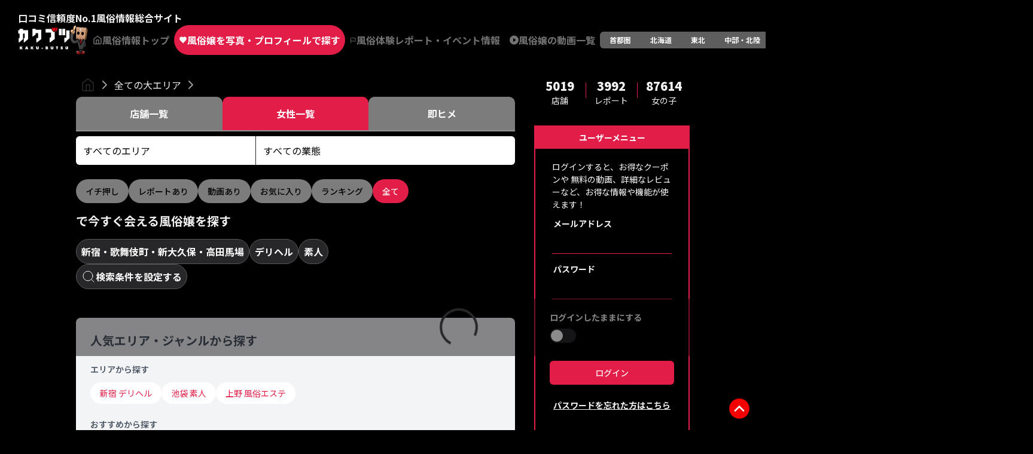

--- FILE ---
content_type: text/html; charset=utf-8
request_url: https://fuzoku.sod.co.jp/nihonbashi/18100/girls
body_size: 101297
content:
<!DOCTYPE html><html lang="ja" class=""><head><meta charSet="utf-8"/><meta name="viewport" content="width=device-width, initial-scale=1, user-scalable=no"/><link rel="preload" as="image" href="/images/logo_black_mode.svg" fetchPriority="high"/><link rel="preload" as="image" href="/images/logo_top_fuzokun.png" fetchPriority="high"/><link rel="stylesheet" href="/_next/static/css/dab27a44d0b13b66.css" data-precedence="next"/><link rel="stylesheet" href="/_next/static/css/d7f8166ce8de8beb.css" data-precedence="next"/><link rel="stylesheet" href="/_next/static/css/d8e05df2e307ec1c.css" data-precedence="next"/><link rel="preload" as="script" fetchPriority="low" href="/_next/static/chunks/webpack-e6657c1ad3eb8d5b.js"/><script src="/_next/static/chunks/fd9d1056-19580537fc35c109.js" async=""></script><script src="/_next/static/chunks/7023-fabd297d795d2d16.js" async=""></script><script src="/_next/static/chunks/main-app-9fc22e673bc937cb.js" async=""></script><script src="/_next/static/chunks/8173-dbfb4240970f18ac.js" async=""></script><script src="/_next/static/chunks/9224-f72efb6f4224d248.js" async=""></script><script src="/_next/static/chunks/app/error-d7d19a04d6a7c643.js" async=""></script><script src="/_next/static/chunks/app/template-ba945bce03a4f28f.js" async=""></script><script src="/_next/static/chunks/4974-3040b534b453f924.js" async=""></script><script src="/_next/static/chunks/9984-70fd5eb6064e1ac5.js" async=""></script><script src="/_next/static/chunks/9256-d8464c5ea37a160e.js" async=""></script><script src="/_next/static/chunks/5694-ed9f9cf5e5d584c8.js" async=""></script><script src="/_next/static/chunks/4509-c389c7669c5fe521.js" async=""></script><script src="/_next/static/chunks/1616-7a03c0ab3b04d9f6.js" async=""></script><script src="/_next/static/chunks/9499-41a7410e3ce90f22.js" async=""></script><script src="/_next/static/chunks/2686-794ffac1e606917b.js" async=""></script><script src="/_next/static/chunks/7458-c64518e10b8492a1.js" async=""></script><script src="/_next/static/chunks/1193-6454f96af1a9a6e2.js" async=""></script><script src="/_next/static/chunks/9142-4c045677e35387c8.js" async=""></script><script src="/_next/static/chunks/2163-5cd3ce9f5682183d.js" async=""></script><script src="/_next/static/chunks/6313-cd101a272008b71e.js" async=""></script><script src="/_next/static/chunks/3590-ebbbc2d8c3970222.js" async=""></script><script src="/_next/static/chunks/9929-59ee067b2016ad9d.js" async=""></script><script src="/_next/static/chunks/9394-40291a6e603405f4.js" async=""></script><script src="/_next/static/chunks/app/%5BareaL%5D/%5BareaP%5D/girls/page-5eb72a5f7beb5e88.js" async=""></script><script src="/_next/static/chunks/5223-bf42335965700121.js" async=""></script><script src="/_next/static/chunks/7404-9b594e2cb3d71c7a.js" async=""></script><script src="/_next/static/chunks/6512-67be379b89ca2cb8.js" async=""></script><script src="/_next/static/chunks/app/page-7b196df61f4fd6b0.js" async=""></script><title>【カクブツ】風俗嬢検索｜デリヘル・風俗エステ88,500人以上【口コミ・割引あり】</title><meta name="description" content="【カクブツ】88,500人以上のデリヘル・風俗嬢を検索！新宿・渋谷・池袋の人気風俗店を体験レポート付きで比較。割引クーポンあり！即日遊べる素人おすすめ嬢をチェック"/><meta name="keywords" content="風俗,女性検索,新宿・渋谷・池袋,デリヘル嬢,風俗嬢,素人,人妻,割引"/><meta name="robots" content="index,follow"/><link rel="canonical" href="https://fuzoku.sod.co.jp/nihonbashi/18100/girls"/><meta property="og:title" content="カクブツ風俗情報ランキング"/><meta property="og:description" content="【カクブツ】88,500人以上のデリヘル・風俗嬢を検索！新宿・渋谷・池袋の人気風俗店を体験レポート付きで比較。割引クーポンあり！即日遊べる素人おすすめ嬢をチェック"/><meta property="og:url" content="https://fuzoku.sod.co.jp/"/><meta property="og:image" content="https://fuzoku.sod.co.jp/common/img/header/kaku-butsu_logo.png?fbclid=IwY2xjawEYXaxleHRuA2FlbQIxMAABHZWIi_fFvtJG8yK4fZQ-bu3eyGWFPNXQf1Bbmfc7qyLvQ5XlUGJ2NFKiBw_aem_AKweEH9CcajZUybcH0PuXw"/><meta property="og:type" content="article"/><meta name="twitter:card" content="summary_large_image"/><meta name="twitter:title" content="カクブツ風俗情報ランキング"/><meta name="twitter:description" content="【カクブツ】88,500人以上のデリヘル・風俗嬢を検索！新宿・渋谷・池袋の人気風俗店を体験レポート付きで比較。割引クーポンあり！即日遊べる素人おすすめ嬢をチェック"/><meta name="twitter:image" content="https://fuzoku.sod.co.jp/common/img/header/kaku-butsu_logo.png"/><meta name="next-size-adjust"/><script src="/_next/static/chunks/polyfills-78c92fac7aa8fdd8.js" noModule=""></script></head><body class="__className_7afcbf"><div><main class="flex flex-col"><header class="flex flex-col pt-[15px] md:py-[18px] px-[30px] gap-y-[10px] max-md:px-5"><aside class="flex gap-x-2 font-bold text-base max-md:hidden"><span>口コミ信頼度No.1</span><span>風俗情報総合サイト</span></aside><section class="flex gap-x-2 items-center justify-between"><div class="flex gap-x-2"><a class="w-[90px] md:h-[45px] h-[40px] block" href="/"><img alt="カクブツ - 風俗検索と覆面調査団員による口コミサイト" title="カクブツ - 風俗検索と覆面調査団員による口コミサイト" fetchPriority="high" width="101" height="27" decoding="async" data-nimg="1" class="w-full h-full" style="color:transparent" src="/images/logo_black_mode.svg"/></a><img alt="カクブツ - ふーぞ君" title="カクブツ - ふーぞ君" fetchPriority="high" width="30" height="27" decoding="async" data-nimg="1" style="color:transparent" src="/images/logo_top_fuzokun.png"/><a class="min-w-[90px] font-bold whitespace-nowrap h-[50px] px-2 rounded-full flex items-center justify-center gap-x-2 max-md:hidden bg-background text-[#737373]" href="/nihonbashi"><svg xmlns="http://www.w3.org/2000/svg" width="20" height="20" viewBox="0 0 24 24" fill="none" stroke="currentColor" stroke-width="2" stroke-linecap="round" stroke-linejoin="round" class="lucide lucide-home "><path d="m3 9 9-7 9 7v11a2 2 0 0 1-2 2H5a2 2 0 0 1-2-2z"></path><polyline points="9 22 9 12 15 12 15 22"></polyline></svg><span>風俗情報トップ</span></a><a class="min-w-[90px] font-bold whitespace-nowrap h-[50px] px-2 rounded-full flex items-center justify-center gap-x-2 max-md:hidden bg-primary text-white" href="/nihonbashi/search/girls-top"><svg xmlns="http://www.w3.org/2000/svg" width="24" height="24" viewBox="0 0 24 24" fill="white" stroke="currentColor" stroke-width="0" stroke-linecap="round" stroke-linejoin="round" class="lucide lucide-heart "><path d="M19 14c1.49-1.46 3-3.21 3-5.5A5.5 5.5 0 0 0 16.5 3c-1.76 0-3 .5-4.5 2-1.5-1.5-2.74-2-4.5-2A5.5 5.5 0 0 0 2 8.5c0 2.3 1.5 4.05 3 5.5l7 7Z"></path></svg><span>風俗嬢を写真・プロフィールで探す</span></a><a class="min-w-[90px] font-bold whitespace-nowrap h-[50px] px-2 rounded-full flex items-center justify-center gap-x-2 max-md:hidden bg-background text-[#737373]" href="/nihonbashi/articles/new"><svg xmlns="http://www.w3.org/2000/svg" width="19" height="19" viewBox="0 0 24 24" fill="none" stroke="currentColor" stroke-width="2" stroke-linecap="round" stroke-linejoin="round" class="lucide lucide-flag "><path d="M4 15s1-1 4-1 5 2 8 2 4-1 4-1V3s-1 1-4 1-5-2-8-2-4 1-4 1z"></path><line x1="4" x2="4" y1="22" y2="15"></line></svg><span>風俗体験レポート・イベント情報</span></a><a class="min-w-[90px] font-bold whitespace-nowrap h-[50px] px-2 rounded-full flex items-center justify-center gap-x-2 max-md:hidden bg-background text-[#737373]" href="/nihonbashi/movies"><svg width="20" height="20" viewBox="0 0 20 20" fill="none" xmlns="http://www.w3.org/2000/svg"><path d="M10 0C4.48 0 0 4.48 0 10C0 15.52 4.48 20 10 20C15.52 20 20 15.52 20 10C20 4.48 15.52 0 10 0ZM8 14.5V5.5L14 10L8 14.5Z" fill="#737373"></path></svg><span>風俗嬢の動画一覧</span></a></div><div class="max-md:hidden inline-flex items-center justify-center rounded-md bg-[#5e5e5e] text-white p-0 h-[28px]"><a class="inline-flex items-center justify-center whitespace-nowrap rounded-sm px-4 py-1.5 ring-offset-background transition-all focus-visible:outline-none focus-visible:ring-2 focus-visible:ring-ring focus-visible:ring-offset-2 disabled:pointer-events-none disabled:opacity-50 font-bold text-xs h-[28px]" href="/kanto/18100/girls">首都圏</a><a class="inline-flex items-center justify-center whitespace-nowrap rounded-sm px-4 py-1.5 ring-offset-background transition-all focus-visible:outline-none focus-visible:ring-2 focus-visible:ring-ring focus-visible:ring-offset-2 disabled:pointer-events-none disabled:opacity-50 font-bold text-xs h-[28px]" href="/hokkaido/18100/girls">北海道</a><a class="inline-flex items-center justify-center whitespace-nowrap rounded-sm px-4 py-1.5 ring-offset-background transition-all focus-visible:outline-none focus-visible:ring-2 focus-visible:ring-ring focus-visible:ring-offset-2 disabled:pointer-events-none disabled:opacity-50 font-bold text-xs h-[28px]" href="/touhoku/18100/girls">東北</a><a class="inline-flex items-center justify-center whitespace-nowrap rounded-sm px-4 py-1.5 ring-offset-background transition-all focus-visible:outline-none focus-visible:ring-2 focus-visible:ring-ring focus-visible:ring-offset-2 disabled:pointer-events-none disabled:opacity-50 font-bold text-xs h-[28px]" href="/chubuhokuriku/18100/girls">中部・北陸</a><a class="inline-flex items-center justify-center whitespace-nowrap rounded-sm px-4 py-1.5 ring-offset-background transition-all focus-visible:outline-none focus-visible:ring-2 focus-visible:ring-ring focus-visible:ring-offset-2 disabled:pointer-events-none disabled:opacity-50 font-bold text-xs h-[28px]" href="/toukai/18100/girls">東海</a><a class="inline-flex items-center justify-center whitespace-nowrap rounded-sm px-4 py-1.5 ring-offset-background transition-all focus-visible:outline-none focus-visible:ring-2 focus-visible:ring-ring focus-visible:ring-offset-2 disabled:pointer-events-none disabled:opacity-50 font-bold text-xs h-[28px]" href="/kansai/18100/girls">関西</a><a class="inline-flex items-center justify-center whitespace-nowrap rounded-sm px-4 py-1.5 ring-offset-background transition-all focus-visible:outline-none focus-visible:ring-2 focus-visible:ring-ring focus-visible:ring-offset-2 disabled:pointer-events-none disabled:opacity-50 font-bold text-xs h-[28px]" href="/chugokushikoku/18100/girls">中国・四国</a><a class="inline-flex items-center justify-center whitespace-nowrap rounded-sm px-4 py-1.5 ring-offset-background transition-all focus-visible:outline-none focus-visible:ring-2 focus-visible:ring-ring focus-visible:ring-offset-2 disabled:pointer-events-none disabled:opacity-50 font-bold text-xs h-[28px]" href="/kyushuokinawa/18100/girls">九州・沖縄</a><a class="inline-flex items-center justify-center whitespace-nowrap rounded-sm px-4 py-1.5 ring-offset-background transition-all focus-visible:outline-none focus-visible:ring-2 focus-visible:ring-ring focus-visible:ring-offset-2 disabled:pointer-events-none disabled:opacity-50 font-bold text-xs h-[28px]" href="/zenkoku/18100/girls">全て</a></div><div class="w-[31%] flex items-center max-md:justify-end gap-2"><button type="button" aria-haspopup="dialog" aria-expanded="false" aria-controls="radix-:Rdopuuuuba:" data-state="closed" class="max-md:hidden"><div class="h-full w-[48px]"><img alt="user" title="user" loading="lazy" width="24" height="24" decoding="async" data-nimg="1" class="cursor-pointer z-20 md:w-[48px] md:h-[48px]" style="color:transparent" src="/images/user.svg"/></div></button><div class="w-10 h-10"><img alt="ユーザーメニュー" title="ユーザーメニュー" loading="lazy" width="28" height="28" decoding="async" data-nimg="1" class="cursor-pointer md:hidden" style="color:transparent" src="/images/icon_user.png"/></div></div></section></header><h1 class="sr-only">【全国】風俗嬢検索 | デリヘル・風俗エステなど女性一覧</h1><div class="flex justify-center m-5"><div class="w-full max-w-[734px]"><div class="w-full overflow-x-auto custom-scroll-bar"><div class="flex mb-2 mx-2 w-[max-content] mt-0" data-nosnippet="true"><a class="flex align-center" href="/"><img alt="" loading="lazy" width="24" height="24" decoding="async" data-nimg="1" style="color:transparent" src="/images/homebreadcrumb.svg"/></a><svg xmlns="http://www.w3.org/2000/svg" width="24" height="24" viewBox="0 0 24 24" fill="none" stroke="currentColor" stroke-width="2" stroke-linecap="round" stroke-linejoin="round" class="lucide lucide-chevron-right h-6 w-6 stroke-[#A0A0A0] mx-1"><path d="m9 18 6-6-6-6"></path></svg><a class="flex align-center hover:underline" href="/zenkoku/girls?">全ての大エリア</a><svg xmlns="http://www.w3.org/2000/svg" width="24" height="24" viewBox="0 0 24 24" fill="none" stroke="currentColor" stroke-width="2" stroke-linecap="round" stroke-linejoin="round" class="lucide lucide-chevron-right h-6 w-6 stroke-[#A0A0A0] mx-1"><path d="m9 18 6-6-6-6"></path></svg><a class="flex align-center text-[#A0A0A0]" href="/nihonbashi/18100/girls"></a></div></div><!--$--><div class="flex gap-3 text-white font-bold border-b-2 border-b-[#929292]"><div class="w-1/2 p-4 flex items-center justify-center bg-[#7c7c7c] rounded-t-[10px] cursor-pointer">店舗一覧</div><div class="w-1/2 p-4 flex items-center justify-center rounded-t-[10px] cursor-pointer bg-primary">女性一覧</div><div class="w-1/2 p-4 flex items-center justify-center bg-[#7c7c7c] rounded-t-[10px] cursor-pointer">即ヒメ</div></div><!--/$--><!--$--><section class="my-2"><section class="flex pb-2 items-center max-md:justify-between"><div class="w-full h-auto"><article class="flex flex-row w-full min-h-12 bg-white rounded-md overflow-wrap"><section class="flex justify-between items-center border-r "><div class="flex justify-between items-center"><button type="button" role="combobox" aria-controls="radix-:R1hlpuuuuba:" aria-expanded="false" aria-autocomplete="none" dir="ltr" data-state="closed" data-placeholder="" class="h-10 items-center justify-between border border-input px-3 py-2 ring-offset-background placeholder:text-muted-foreground focus:outline-none disabled:cursor-not-allowed disabled:opacity-50 [&amp;&gt;span]:line-clamp-1 flex gap-2 border-none pr-0 w-fit focus:ring-0 focus:ring-offset-0 text-base text-black bg-white md:min-w-[300px] min-w-[120px] min-h-12 rounded-l-lg"><span style="pointer-events:none">すべてのエリア</span></button><select aria-hidden="true" tabindex="-1" style="position:absolute;border:0;width:1px;height:1px;padding:0;margin:-1px;overflow:hidden;clip:rect(0, 0, 0, 0);white-space:nowrap;word-wrap:normal"><option value=""></option></select></div></section><div class="flex justify-between items-center w-full "><div><div tabindex="-1" class="flex w-full flex-col rounded-md text-popover-foreground h-auto overflow-visible bg-transparent" cmdk-root=""><label cmdk-label="" for=":R2hlpuuuubaH2:" id=":R2hlpuuuubaH1:" style="position:absolute;width:1px;height:1px;padding:0;margin:-1px;overflow:hidden;clip:rect(0, 0, 0, 0);white-space:nowrap;border-width:0"></label><div class="min-h-12 text-[16px] bg-transparent flex items-center justify-center w-full"><div class="relative flex flex-wrap w-full bg-transparent"><input placeholder="すべての業態" class="flex-1 outline-none placeholder:text-black w-full px-3 py-2" cmdk-input="" autoComplete="off" autoCorrect="off" spellCheck="false" aria-autocomplete="list" role="combobox" aria-expanded="true" aria-controls=":R2hlpuuuuba:" aria-labelledby=":R2hlpuuuubaH1:" id=":R2hlpuuuubaH2:" type="text" value=""/><button type="button" class="absolute right-0 h-6 w-6 p-0 hidden"><svg xmlns="http://www.w3.org/2000/svg" width="24" height="24" viewBox="0 0 24 24" fill="none" stroke="currentColor" stroke-width="2" stroke-linecap="round" stroke-linejoin="round" class="lucide lucide-x "><path d="M18 6 6 18"></path><path d="m6 6 12 12"></path></svg></button></div></div><div class="relative"></div></div></div></div></article></div></section></section><!--/$--><!--$--><div class="flex flex-wrap md:flex-none gap-2 my-4"><button class="inline-flex items-center justify-center whitespace-nowrap font-medium ring-offset-background transition-colors focus-visible:outline-none focus-visible:ring-2 focus-visible:ring-ring focus-visible:ring-offset-2 disabled:pointer-events-none disabled:opacity-50 bg-[#7c7c7c] text-background hover:bg-[#7c7c7c]/90 h-10 px-4 py-2 rounded-full text-sm">イチ押し</button><button class="inline-flex items-center justify-center whitespace-nowrap font-medium ring-offset-background transition-colors focus-visible:outline-none focus-visible:ring-2 focus-visible:ring-ring focus-visible:ring-offset-2 disabled:pointer-events-none disabled:opacity-50 bg-[#7c7c7c] text-background hover:bg-[#7c7c7c]/90 h-10 px-4 py-2 rounded-full text-sm">レポートあり</button><button class="inline-flex items-center justify-center whitespace-nowrap font-medium ring-offset-background transition-colors focus-visible:outline-none focus-visible:ring-2 focus-visible:ring-ring focus-visible:ring-offset-2 disabled:pointer-events-none disabled:opacity-50 bg-[#7c7c7c] text-background hover:bg-[#7c7c7c]/90 h-10 px-4 py-2 rounded-full text-sm">動画あり</button><button class="inline-flex items-center justify-center whitespace-nowrap font-medium ring-offset-background transition-colors focus-visible:outline-none focus-visible:ring-2 focus-visible:ring-ring focus-visible:ring-offset-2 disabled:pointer-events-none disabled:opacity-50 bg-[#7c7c7c] text-background hover:bg-[#7c7c7c]/90 h-10 px-4 py-2 rounded-full text-sm">お気に入り</button><button class="inline-flex items-center justify-center whitespace-nowrap font-medium ring-offset-background transition-colors focus-visible:outline-none focus-visible:ring-2 focus-visible:ring-ring focus-visible:ring-offset-2 disabled:pointer-events-none disabled:opacity-50 bg-[#7c7c7c] text-background hover:bg-[#7c7c7c]/90 h-10 px-4 py-2 rounded-full text-sm">ランキング</button><button class="inline-flex items-center justify-center whitespace-nowrap font-medium ring-offset-background transition-colors focus-visible:outline-none focus-visible:ring-2 focus-visible:ring-ring focus-visible:ring-offset-2 disabled:pointer-events-none disabled:opacity-50 bg-primary text-primary-foreground hover:bg-primary/90 h-10 px-4 py-2 rounded-full text-sm pointer-events-none">全て</button></div><!--/$--><h2 class="font-bold text-xl mb-4">で今すぐ会える風俗嬢を探す</h2><!--$--><section class="flex flex-col gap-y-2 my-2"><section class="flex md:gap-x-4 gap-x-2 pb-2 items-start max-md:justify-between flex-col gap-y-4"><div class="md:hidden flex flex-col gap-y-2 items-start"><button class="border p-2 bg-[#27272A] border-[#585858] rounded-full text-white font-bold text-base max-md:text-[16px]">新宿・歌舞伎町・新大久保・高田馬場</button><div class="flex gap-x-2"><button class="border p-2 bg-[#27272A] border-[#585858] rounded-full text-white font-bold text-base max-md:text-[16px]">デリヘル</button><button class="border p-2 bg-[#27272A] border-[#585858] rounded-full text-white font-bold text-base max-md:text-[16px]">素人</button></div></div><div class="hidden md:flex gap-x-2 items-center"><button class="border p-2 bg-[#27272A] border-[#585858] rounded-full text-white font-bold text-base max-md:text-[13px]">新宿・歌舞伎町・新大久保・高田馬場</button><button class="border p-2 bg-[#27272A] border-[#585858] rounded-full text-white font-bold text-base max-md:text-[13px]">デリヘル</button><button class="border p-2 bg-[#27272A] border-[#585858] rounded-full text-white font-bold text-base max-md:text-[13px]">素人</button></div><div class="grid grid-cols-1 w-fit cursor-pointer"><div class="flex gap-x-2 w-fit border p-2 bg-secondary border-[#585858] rounded-full items-center"><svg xmlns="http://www.w3.org/2000/svg" width="24" height="24" viewBox="0 0 24 24" fill="none" stroke="currentColor" stroke-width="1" stroke-linecap="round" stroke-linejoin="round" class="lucide lucide-search max-md:size-4"><circle cx="11" cy="11" r="8"></circle><path d="m21 21-4.3-4.3"></path></svg><span class="font-bold text-base text-[#fff] max-md:text-[18px]">検索条件を設定する</span></div></div></section></section><!--/$--><div class="relative"><!--$--><label class="font-bold mt-4">女の子がありません。</label><!--$--><div class="flex flex-row justify-center align-stretch box-border w-full" style="gap:16px"><div class="flex flex-col justify-start align-stretch w-0 flex-1" style="gap:16px"></div><div class="flex flex-col justify-start align-stretch w-0 flex-1" style="gap:16px"></div></div><!--/$--><div></div><!--/$--></div><section class="bg-gray-100 p-6 rounded-lg my-8"><h3 class="font-bold text-gray-600 text-xl mb-6">人気エリア・ジャンルから探す</h3><div class="mb-6"><h4 class="text-sm text-gray-600 mb-3">エリアから探す</h4><div class="flex flex-wrap gap-2"><a class="text-sm text-primary px-4 py-2 bg-white rounded-full hover:bg-primary hover:text-white" href="/zenkoku/tokyo/shinjuku/shinjuku/search/girls-top?pref=13&amp;middle=1301&amp;small=130101&amp;job=1">新宿 デリヘル</a><a class="text-sm text-primary px-4 py-2 bg-white rounded-full hover:bg-primary hover:text-white" href="/zenkoku/tokyo/ikebukuro/ikebukuro/search/girls-top?pref=13&amp;middle=1303&amp;small=130301&amp;shopGenre=1">池袋 素人</a><a class="text-sm text-primary px-4 py-2 bg-white rounded-full hover:bg-primary hover:text-white" href="/zenkoku/tokyo/ueno/ueno/search/girls-top?pref=13&amp;middle=1305&amp;small=130501&amp;job=5">上野 風俗エステ</a></div></div><div><h4 class="text-sm text-gray-600 mb-3">おすすめから探す</h4><div class="flex flex-wrap gap-2"><a class="text-sm text-primary px-4 py-2 bg-white rounded-full hover:bg-primary hover:text-white" href="/zenkoku/search/girls-top?job=1">デリヘルを探す</a><a class="text-sm text-primary px-4 py-2 bg-white rounded-full hover:bg-primary hover:text-white" href="/zenkoku/tokyo/higashi-tokyo/kinshicho/search/girls-top?pref=13&amp;middle=1308&amp;small=130801&amp;shopGenre=14">錦糸町で人妻を探す</a><a class="text-sm text-primary px-4 py-2 bg-white rounded-full hover:bg-primary hover:text-white" href="/zenkoku/tokyo/gotanda/gotanda/search/girls-top?pref=13&amp;middle=1306&amp;small=130602&amp;shopGenre=1&amp;shopGenre=14">五反田の素人人妻を探す</a></div></div></section></div><div class="md:block hidden ml-8 w-[260px]"><div class="flex flex-col mb-10 w-full max-md:hidden"><section class="grid grid-cols-3 justify-items-center mb-8"><aside class="flex w-full "><div class="flex flex-col w-full items-center justify-center"><span class="font-black text-xl">5019</span><span class="font-normal text-sm">店舗</span></div><div class="border-r border-primary h-[26px] mt-2"></div></aside><aside class="flex w-full "><div class="flex flex-col w-full items-center justify-center"><span class="font-black text-xl">3992</span><span class="font-normal text-sm">レポート</span></div><div class="border-r border-primary h-[26px] mt-2"></div></aside><aside class="flex w-full "><div class="flex flex-col w-full items-center justify-center"><span class="font-black text-xl">87614</span><span class="font-normal text-sm">女の子</span></div><div></div></aside></section><div class="flex flex-col border-2 border-primary"><div class="flex flex-col"><div class="bg-primary text-white flex justify-center relative z-0"><span class="py-2 text-[14px] font-bold">ユーザーメニュー</span></div><!--$--><section class="flex flex-col"><span class="justify-center mx-7 text-[14px] mt-5 mb-2 text-[#fff]">ログインすると、お得なクーポンや 無料の動画、詳細なレビューなど、お得な情報や機能が使えます！</span><form action="" encType="multipart/form-data" method="POST"><input type="hidden" name="$ACTION_REF_1"/><input type="hidden" name="$ACTION_1:0" value="{&quot;id&quot;:&quot;22ad51db51f16cd8767398438b81c53ea800faeb&quot;,&quot;bound&quot;:&quot;$@1&quot;}"/><input type="hidden" name="$ACTION_1:1" value="[{&quot;message&quot;:&quot;&quot;,&quot;success&quot;:false}]"/><input type="hidden" name="$ACTION_KEY" value="k1140431438"/><div class="justify-center mx-7"><label class="font-bold text-[14px] pl-0.5">メールアドレス</label><input type="text" class="h-10 w-full border px-3 py-2 text-sm ring-offset-background file:border-0 file:bg-transparent file:text-sm file:font-medium placeholder:text-muted-foreground focus-visible:outline-none focus-visible:ring-ring disabled:cursor-not-allowed disabled:opacity-50 bg-background border-solid border-t-0 border-x-0 border-primary rounded-none focus-visible:ring-0 focus-visible:ring-offset-0 justify-center" autoComplete="one-time-code" name="email"/></div><div class="justify-center mx-7 mt-3 mb-5"><label class="font-bold text-[14px] pl-0.5">パスワード</label><input type="password" class="h-10 w-full border px-3 py-2 text-sm ring-offset-background file:border-0 file:bg-transparent file:text-sm file:font-medium placeholder:text-muted-foreground focus-visible:outline-none focus-visible:ring-ring disabled:cursor-not-allowed disabled:opacity-50 border-solid border-t-0 border-x-0 border-primary rounded-none focus-visible:ring-0 focus-visible:ring-offset-0 justify-center bg-background" autoComplete="one-time-code" name="password"/></div><div class="flex flex-col justify-center mx-6 mt-5"><label class="font-bold text-[14px] mb-2">ログインしたままにする</label><section><button type="button" role="switch" aria-checked="false" data-state="unchecked" value="on" class="peer inline-flex w-11 shrink-0 cursor-pointer items-center rounded-full border-2 border-transparent transition-colors focus-visible:outline-none focus-visible:ring-2 focus-visible:ring-ring focus-visible:ring-offset-2 focus-visible:ring-offset-background disabled:cursor-not-allowed disabled:opacity-50 data-[state=checked]:bg-primary data-[state=unchecked]:bg-input h-[24px] bg-white"><span data-state="unchecked" class="pointer-events-none block h-5 w-5 rounded-full bg-white shadow-lg ring-0 transition-transform data-[state=checked]:translate-x-5 data-[state=unchecked]:translate-x-0"></span></button><input type="checkbox" aria-hidden="true" style="transform:translateX(-100%);position:absolute;pointer-events:none;opacity:0;margin:0" tabindex="-1" name="stay" value="on"/></section></div><div class="flex flex-col justify-center mx-6 mt-[15px] "><label class="text-red-400 text-[14px] mb-3"></label><button class="inline-flex items-center justify-center whitespace-nowrap rounded-md text-sm font-medium ring-offset-background transition-colors focus-visible:outline-none focus-visible:ring-2 focus-visible:ring-ring focus-visible:ring-offset-2 disabled:pointer-events-none disabled:opacity-50 bg-primary text-primary-foreground hover:bg-primary/90 h-10 px-4 py-2 relative"><p>ログイン</p><div class="absolute right-2"></div></button></div><div class="flex flex-col justify-center m-6"><a type="button" class="underline border-gray-400 text-sm rounded-none text-center font-bold hover:bg-transparent" href="/password-recovery-email">パスワードを忘れた方はこちら</a></div><div class="flex flex-col justify-center mx-6 my-[33.5px]"><a href="/registration"><button class="inline-flex items-center justify-center whitespace-nowrap rounded-md text-sm font-medium ring-offset-background transition-colors focus-visible:outline-none focus-visible:ring-2 focus-visible:ring-ring focus-visible:ring-offset-2 disabled:pointer-events-none disabled:opacity-50 bg-primary text-primary-foreground hover:bg-primary/90 h-10 px-4 py-2 w-full">今すぐ無料会員登録</button></a></div></form></section><!--/$--></div><div class="w-full"><span class="flex flex-col justify-center bg-primary text-white text-center mt-[9px] w-full h-9">閲覧履歴</span><div class="flex flex-col justify-center border text-center text-[#707070] border-dashed my-3 mx-6 h-14">閲覧履歴はありません</div></div></div><div class="flex flex-col mt-6"><h6 class="font-bold text-xl">記事ランキング</h6><section class="flex flex-col mt-6 gap-y-3"><div class="flex gap-x-3 border-b pb-3"><div class="relative w-[118px] h-[118px] flex-none"><img alt="【首都圏版】カクブツプライム会員 首都圏エリアサービス開始！" title="【首都圏版】カクブツプライム会員 首都圏エリアサービス開始！" loading="lazy" width="500" height="500" decoding="async" data-nimg="1" class="m-auto object-cover object-center w-full h-full" style="color:transparent" src="https://dgbi5x4dl0xkm.cloudfront.net/contents/138/thumbnail_filename/1be3b9d75992579f1c014c93759fb19ebcd603114d6f4994ab893f21f0c03a74"/></div><span class="w-9 h-8 absolute font-semibold text-[22px] text-white bg-[#cc0033bf] text-center">1</span><div class="flex flex-col gap-y-1"><h4 class="text-sm"><a class="text-primary break-all hover:underline" href="/chubuhokuriku/articles/kakubutsu_prime_kanto">【首都圏版】カクブツプライム会員 首都圏エリアサービス開始！</a></h4><span class="font-normal text-xs text-[#878787] break-all line-clamp-5"></span></div></div><div class="flex gap-x-3 border-b pb-3"><div class="relative w-[118px] h-[118px] flex-none"><img alt="【地方版】カクブツプライム会員 地方エリア先行受付中！" title="【地方版】カクブツプライム会員 地方エリア先行受付中！" loading="lazy" width="500" height="500" decoding="async" data-nimg="1" class="m-auto object-cover object-center w-full h-full" style="color:transparent" src="https://dgbi5x4dl0xkm.cloudfront.net/contents/139/thumbnail_filename/4a1026452b1442da4caf2f7cc8ac48d75c5a481ba597ef8cb31efba6f4f99768"/></div><span class="w-9 h-8 absolute font-semibold text-[22px] text-white bg-[#cc0033bf] text-center">2</span><div class="flex flex-col gap-y-1"><h4 class="text-sm"><a class="text-primary break-all hover:underline" href="/kanto/articles/kakubutsu_prime_chihou">【地方版】カクブツプライム会員 地方エリア先行受付中！</a></h4><span class="font-normal text-xs text-[#878787] break-all line-clamp-5"></span></div></div><div class="flex gap-x-3 border-b pb-3"><div class="relative w-[118px] h-[118px] flex-none"><img alt="最近話題のリンガムマッサージを潜入調査！！" title="最近話題のリンガムマッサージを潜入調査！！" loading="lazy" width="500" height="500" decoding="async" data-nimg="1" class="m-auto object-cover object-center w-full h-full" style="color:transparent" src="https://dgbi5x4dl0xkm.cloudfront.net/contents/69/thumbnail_filename/47a68b42cad9d40668acd84b28c7207bcc54fab6adca41bd9302eb5e327fa685"/></div><span class="w-9 h-8 absolute font-semibold text-[22px] text-white bg-[#cc0033bf] text-center">3</span><div class="flex flex-col gap-y-1"><h4 class="text-sm"><a class="text-primary break-all hover:underline" href="/zenkoku/articles/iyashinoennkann_lp">最近話題のリンガムマッサージを潜入調査！！</a></h4><span class="font-normal text-xs text-[#878787] break-all line-clamp-5"></span></div></div><div class="flex gap-x-3 border-b pb-3"><div class="relative w-[118px] h-[118px] flex-none"><img alt="新しい快楽 ～本当の「メスイキ」を知っていますか？～" title="新しい快楽 ～本当の「メスイキ」を知っていますか？～" loading="lazy" width="500" height="500" decoding="async" data-nimg="1" class="m-auto object-cover object-center w-full h-full" style="color:transparent" src="https://dgbi5x4dl0xkm.cloudfront.net/contents/19/thumbnail_filename/460f2024fa132719991b9369246bbb9a88436695207561026745ed4c1ec28fac"/></div><span class="w-9 h-8 absolute font-semibold text-[22px] text-white bg-[#cc0033bf] text-center">4</span><div class="flex flex-col gap-y-1"><h4 class="text-sm"><a class="text-primary break-all hover:underline" href="/zenkoku/articles/mesuiki">新しい快楽 ～本当の「メスイキ」を知っていますか？～</a></h4><span class="font-normal text-xs text-[#878787] break-all line-clamp-5"></span></div></div><div class="flex gap-x-3 border-b pb-3"><div class="relative w-[118px] h-[118px] flex-none"><img alt="名古屋箱ヘルおすすめ5選【2025年最新】エリア別おすすめ紹介" title="名古屋箱ヘルおすすめ5選【2025年最新】エリア別おすすめ紹介" loading="lazy" width="500" height="500" decoding="async" data-nimg="1" class="m-auto object-cover object-center w-full h-full" style="color:transparent" src="https://dgbi5x4dl0xkm.cloudfront.net/contents/146/thumbnail_filename/4bc32edeba06813403e098bb57685a45520f0ac6eefee3148287c33b19b667c4"/></div><span class="w-9 h-8 absolute font-semibold text-[22px] text-white bg-[#cc0033bf] text-center">5</span><div class="flex flex-col gap-y-1"><h4 class="text-sm"><a class="text-primary break-all hover:underline" href="/toukai/articles/nagoya_hakoheru">名古屋箱ヘルおすすめ5選【2025年最新】エリア別おすすめ紹介</a></h4><span class="font-normal text-xs text-[#878787] break-all line-clamp-5"></span></div></div></section></div></div></div></div><footer><div class="relative bg-white md:bg-primary text-black md:text-white mb-0 px-0 md:px-20 py-4 md:py-10 pb-28 md:pb-10 flex flex-col gap-0 md:gap-3"><div class="flex items-end flex-wrap gap-y-4 md:gap-y-2 font-bold"><div class="hidden md;block md:inline flex justify-center w-full md:w-auto"><a href="/"><img alt="カクブツ - 風俗検索と覆面調査団員による口コミサイト" title="カクブツ - 風俗検索と覆面調査団員による口コミサイト" loading="lazy" width="117" height="49" decoding="async" data-nimg="1" class="mr-0 md:mr-[50px]" style="color:transparent" src="/images/logo_light.svg"/></a></div><div class="hidden md:flex flex-wrap gap-x-0 md:gap-x-10 text-center md:text-left"><a class="text-xl md:text-base border-t border-r md:border-none border-white p-2 md:p-0 w-1/2 md:w-auto" href="/kanto">首都圏版</a><a class="text-xl md:text-base border-t md:border-none border-white p-2 md:p-0 w-1/2 md:w-auto" href="/kansai">関西版</a><a class="text-xl md:text-base border-t border-r md:border-none border-white p-2 md:p-0 w-1/2 md:w-auto" href="/toukai">東海版</a><a class="text-xl md:text-base border-t md:border-none border-white p-2 md:p-0 w-1/2 md:w-auto" href="/kyushuokinawa">九州版</a><a class="text-xl md:text-base border-t border-r md:border-none border-white p-2 md:p-0 w-1/2 md:w-auto" href="/chubuhokuriku">中部・北陸版</a><a class="text-xl md:text-base border-t md:border-none border-white p-2 md:p-0 w-1/2 md:w-auto" href="/hokkaido/search/shops-top">北海道版</a><a class="text-xl md:text-base border-t border-b border-r md:border-none border-white p-2 md:p-0 w-1/2 md:w-auto" href="/touhoku/search/shops-top">東北版</a><a class="text-xl md:text-base border-t border-b md:border-none border-white p-2 md:p-0 w-1/2 md:w-auto" href="/chugokushikoku/search/shops-top">中国・四国版</a></div></div><div class="hidden md:flex gap-x-10 gap-y-0 md:gap-y-2 font-bold flex-wrap"><div class="text-xl md:text-base font-extralight md:font-normal px-6 py-4 md:px-0 md:py-0 border-b md:border-none border-dashed border-white w-full md:w-auto"><a href="/nihonbashi/search/girls-ranking">人気の風俗嬢ランキング</a></div></div><div class="hidden md:flex px-6 py-4 md:px-0 md:py-0 gap-x-5 gap-y-2 flex-wrap flex-col md:flex-row font-bold"><a class="text-sm md:text-[10px] font-extralight md:font-normal flex items-center md:inline" href="/sitepolicy"><svg xmlns="http://www.w3.org/2000/svg" width="24" height="24" viewBox="0 0 24 24" fill="none" stroke="currentColor" stroke-width="2" stroke-linecap="round" stroke-linejoin="round" class="lucide lucide-chevron-right h-4 w-4 mr-1 inline-block md:hidden"><path d="m9 18 6-6-6-6"></path></svg>利用規約</a><a class="text-sm md:text-[10px] font-extralight md:font-normal flex items-center md:inline" href="/privacypolicy"><svg xmlns="http://www.w3.org/2000/svg" width="24" height="24" viewBox="0 0 24 24" fill="none" stroke="currentColor" stroke-width="2" stroke-linecap="round" stroke-linejoin="round" class="lucide lucide-chevron-right h-4 w-4 mr-1 inline-block md:hidden"><path d="m9 18 6-6-6-6"></path></svg>個人情報保護方針</a><a class="text-sm md:text-[10px] font-extralight md:font-normal flex items-center md:inline" target="_blank" href="https://kaku-butsu-htpa1gm.gamma.site/"><svg xmlns="http://www.w3.org/2000/svg" width="24" height="24" viewBox="0 0 24 24" fill="none" stroke="currentColor" stroke-width="2" stroke-linecap="round" stroke-linejoin="round" class="lucide lucide-chevron-right h-4 w-4 mr-1 inline-block md:hidden"><path d="m9 18 6-6-6-6"></path></svg>運営会社</a><a class="text-sm md:text-[10px] font-extralight md:font-normal flex items-center md:inline" href="/tokushohou"><svg xmlns="http://www.w3.org/2000/svg" width="24" height="24" viewBox="0 0 24 24" fill="none" stroke="currentColor" stroke-width="2" stroke-linecap="round" stroke-linejoin="round" class="lucide lucide-chevron-right h-4 w-4 mr-1 inline-block md:hidden"><path d="m9 18 6-6-6-6"></path></svg>特定商取法に基づく表記</a><a class="text-sm md:text-[10px] font-extralight md:font-normal flex items-center md:inline" href="/sitemap"><svg xmlns="http://www.w3.org/2000/svg" width="24" height="24" viewBox="0 0 24 24" fill="none" stroke="currentColor" stroke-width="2" stroke-linecap="round" stroke-linejoin="round" class="lucide lucide-chevron-right h-4 w-4 mr-1 inline-block md:hidden"><path d="m9 18 6-6-6-6"></path></svg>サイトマップ</a><a class="text-sm md:text-[10px] font-extralight md:font-normal flex items-center md:inline" href="/contact"><svg xmlns="http://www.w3.org/2000/svg" width="24" height="24" viewBox="0 0 24 24" fill="none" stroke="currentColor" stroke-width="2" stroke-linecap="round" stroke-linejoin="round" class="lucide lucide-chevron-right h-4 w-4 mr-1 inline-block md:hidden"><path d="m9 18 6-6-6-6"></path></svg>お問合せ</a></div><div class="md:hidden px-2 md:px-0 grid grid-cols-2 gap-y-2 font-bold"><a class="text-sm md:text-[10px] font-bold md:font-normal flex items-center md:inline" href="/sitepolicy"><svg xmlns="http://www.w3.org/2000/svg" width="24" height="24" viewBox="0 0 24 24" fill="none" stroke="currentColor" stroke-width="2" stroke-linecap="round" stroke-linejoin="round" class="lucide lucide-chevron-right h-4 w-4 mr-1 inline-block md:hidden"><path d="m9 18 6-6-6-6"></path></svg>利用規約</a><a class="text-sm md:text-[10px] font-bold md:font-normal flex items-center md:inline" href="/tokushohou"><svg xmlns="http://www.w3.org/2000/svg" width="24" height="24" viewBox="0 0 24 24" fill="none" stroke="currentColor" stroke-width="2" stroke-linecap="round" stroke-linejoin="round" class="lucide lucide-chevron-right h-4 w-4 mr-1 inline-block md:hidden"><path d="m9 18 6-6-6-6"></path></svg>特定商取法に基づく表記</a><a class="text-sm md:text-[10px] font-bold md:font-normal flex items-center md:inline" href="/privacypolicy"><svg xmlns="http://www.w3.org/2000/svg" width="24" height="24" viewBox="0 0 24 24" fill="none" stroke="currentColor" stroke-width="2" stroke-linecap="round" stroke-linejoin="round" class="lucide lucide-chevron-right h-4 w-4 mr-1 inline-block md:hidden"><path d="m9 18 6-6-6-6"></path></svg>個人情報保護方針</a><a class="text-sm md:text-[10px] font-bold md:font-normal flex items-center md:inline" href="/sitemap"><svg xmlns="http://www.w3.org/2000/svg" width="24" height="24" viewBox="0 0 24 24" fill="none" stroke="currentColor" stroke-width="2" stroke-linecap="round" stroke-linejoin="round" class="lucide lucide-chevron-right h-4 w-4 mr-1 inline-block md:hidden"><path d="m9 18 6-6-6-6"></path></svg>サイトマップ</a><a class="text-sm md:text-[10px] font-bold md:font-normal flex items-center md:inline" target="_blank" href="https://kaku-butsu-htpa1gm.gamma.site/"><svg xmlns="http://www.w3.org/2000/svg" width="24" height="24" viewBox="0 0 24 24" fill="none" stroke="currentColor" stroke-width="2" stroke-linecap="round" stroke-linejoin="round" class="lucide lucide-chevron-right h-4 w-4 mr-1 inline-block md:hidden"><path d="m9 18 6-6-6-6"></path></svg>運営会社</a><a class="text-sm md:text-[10px] font-bold md:font-normal flex items-center md:inline" href="/contact"><svg xmlns="http://www.w3.org/2000/svg" width="24" height="24" viewBox="0 0 24 24" fill="none" stroke="currentColor" stroke-width="2" stroke-linecap="round" stroke-linejoin="round" class="lucide lucide-chevron-right h-4 w-4 mr-1 inline-block md:hidden"><path d="m9 18 6-6-6-6"></path></svg>お問合せ</a></div><div class="hidden md:block px-6 py-2 md:px-0 md:py-0"><a href="https://x.com/kakubutsu123"><img alt="Xアイコン" title="Xアイコン" loading="lazy" width="30" height="30" decoding="async" data-nimg="1" style="color:transparent" src="/images/twitter.svg"/></a></div><div class="relative md:absolute bottom-0 md:bottom-[42px] left-0 my-4 md:my-0 mx-4 md:mx-0 md:left-[500px] text-lg border border-black md:border-white rounded-md"><a class="flex items-center justify-center p-4 text-sm md:text-base font-bold md:font-semibold" href="/zenkoku/articles/shop_guide_2025">掲載をご検討中の店舗様はこちら<svg xmlns="http://www.w3.org/2000/svg" width="24" height="24" viewBox="0 0 24 24" fill="none" stroke="currentColor" stroke-width="2" stroke-linecap="round" stroke-linejoin="round" class="lucide lucide-chevron-right h-5 w-5 mx-1"><path d="m9 18 6-6-6-6"></path></svg></a></div><p class="px-6 py-1 md:px-0 md:py-0 text-center md:text-left text-[11px] md:text-[14px] font-bold md:font-semibold">All Rights Reserved kaku-butsu SOD. © 2024</p><p class="px-6 py-1 md:px-0 md:py-0 text-center md:text-left text-[11px] md:text-[14px] font-bold md:font-semibold">映像送信型風俗特殊営業届出：東京都公安委員会　第27172号</p></div><div class="md:hidden flex justify-around w-full fixed border-t border-black border-opacity-30 bottom-0 bg-background z-10"><a class="w-1/3 p-3 flex flex-col items-center gap-2 px-3 py-2" href="/nihonbashi/articles/new"><svg width="24" height="24" viewBox="0 0 19 19" xmlns="http://www.w3.org/2000/svg"><path d="M16.5156 0.636719H2.51562C1.41562 0.636719 0.515625 1.53672 0.515625 2.63672V16.6367C0.515625 17.7367 1.41562 18.6367 2.51562 18.6367H16.5156C17.6156 18.6367 18.5156 17.7367 18.5156 16.6367V2.63672C18.5156 1.53672 17.6156 0.636719 16.5156 0.636719ZM11.5156 14.6367H4.51562V12.6367H11.5156V14.6367ZM14.5156 10.6367H4.51562V8.63672H14.5156V10.6367ZM14.5156 6.63672H4.51562V4.63672H14.5156V6.63672Z" fill="#737373"></path></svg><span class="text-[#B6B6B6]">コンテンツ</span></a><a class="w-1/3 p-3 flex flex-col items-center gap-2 px-3 py-2" href="/nihonbashi/search/girls-top"><svg width="24" height="24" viewBox="0 0 20 20" fill="none" xmlns="http://www.w3.org/2000/svg"><path d="M10 19.175L8.55 17.855C3.4 13.185 0 10.105 0 6.32495C0 3.24495 2.42 0.824951 5.5 0.824951C7.24 0.824951 8.91 1.63495 10 2.91495C11.09 1.63495 12.76 0.824951 14.5 0.824951C17.58 0.824951 20 3.24495 20 6.32495C20 10.105 16.6 13.185 11.45 17.865L10 19.175Z" fill="white"></path></svg><span class="text-white">女の子</span></a><a class="w-1/3 p-3 flex flex-col items-center gap-2 px-3 py-2" href="/nihonbashi/movies"><svg width="24" height="24" viewBox="0 0 20 20" fill="none" xmlns="http://www.w3.org/2000/svg"><path d="M10 0C4.48 0 0 4.48 0 10C0 15.52 4.48 20 10 20C15.52 20 20 15.52 20 10C20 4.48 15.52 0 10 0ZM8 14.5V5.5L14 10L8 14.5Z" fill="#737373"></path></svg><span class="text-[#B6B6B6]">動画</span></a></div></footer><div><!--$!--><template data-dgst="BAILOUT_TO_CLIENT_SIDE_RENDERING"></template><!--/$--></div><button class="fixed right-6 bottom-20 md:bottom-4 z-[12]"><img alt="画面トップへスクロール" title="画面トップへスクロール" loading="lazy" width="38" height="38" decoding="async" data-nimg="1" style="color:transparent;width:auto;height:auto" src="/images/float/pagetop.webp"/></button></main></div><script>(self.__next_s=self.__next_s||[]).push([0,{"children":"\n          setTimeout(() => {\n            (function(w,d,s,l,i){\n              w[l]=w[l]||[];w[l].push({'gtm.start': new Date().getTime(), event:'gtm.js'});\n              var f=d.getElementsByTagName(s)[0], j=d.createElement(s), dl=l!='dataLayer'?'&l='+l:'';\n              j.async=true; j.src='https://www.googletagmanager.com/gtm.js?id='+i+dl;\n              f.parentNode.insertBefore(j,f);\n            })(window,document,'script','dataLayer','GTM-PDN2KBD');\n          }, 4000);\n          ","id":"gtm-start-script"}])</script><noscript><iframe src="https://www.googletagmanager.com/ns.html?id=GTM-PDN2KBD" height="0" width="0" style="display:none;visibility:hidden"></iframe></noscript><script src="/_next/static/chunks/webpack-e6657c1ad3eb8d5b.js" async=""></script><script>(self.__next_f=self.__next_f||[]).push([0]);self.__next_f.push([2,null])</script><script>self.__next_f.push([1,"1:HL[\"/_next/static/media/24f6ebe2756575bd-s.p.woff2\",\"font\",{\"crossOrigin\":\"\",\"type\":\"font/woff2\"}]\n2:HL[\"/_next/static/css/dab27a44d0b13b66.css\",\"style\"]\n3:HL[\"/_next/static/css/d7f8166ce8de8beb.css\",\"style\"]\n4:HL[\"/_next/static/css/d8e05df2e307ec1c.css\",\"style\"]\n"])</script><script>self.__next_f.push([1,"5:I[95751,[],\"\"]\n8:I[39275,[],\"\"]\nb:I[61343,[],\"\"]\ne:I[76130,[],\"\"]\n9:[\"areaL\",\"nihonbashi\",\"d\"]\na:[\"areaP\",\"18100\",\"d\"]\nf:[]\n"])</script><script>self.__next_f.push([1,"0:[[[\"$\",\"link\",\"0\",{\"rel\":\"stylesheet\",\"href\":\"/_next/static/css/dab27a44d0b13b66.css\",\"precedence\":\"next\",\"crossOrigin\":\"$undefined\"}],[\"$\",\"link\",\"1\",{\"rel\":\"stylesheet\",\"href\":\"/_next/static/css/d7f8166ce8de8beb.css\",\"precedence\":\"next\",\"crossOrigin\":\"$undefined\"}]],[\"$\",\"$L5\",null,{\"buildId\":\"szs7dGWqc7uoxilOmjUkt\",\"assetPrefix\":\"\",\"initialCanonicalUrl\":\"/nihonbashi/18100/girls\",\"initialTree\":[\"\",{\"children\":[[\"areaL\",\"nihonbashi\",\"d\"],{\"children\":[[\"areaP\",\"18100\",\"d\"],{\"children\":[\"girls\",{\"children\":[\"__PAGE__\",{}]}]}]}]},\"$undefined\",\"$undefined\",true],\"initialSeedData\":[\"\",{\"children\":[[\"areaL\",\"nihonbashi\",\"d\"],{\"children\":[[\"areaP\",\"18100\",\"d\"],{\"children\":[\"girls\",{\"children\":[\"__PAGE__\",{},[[\"$L6\",\"$L7\"],null],null]},[\"$\",\"$L8\",null,{\"parallelRouterKey\":\"children\",\"segmentPath\":[\"children\",\"$9\",\"children\",\"$a\",\"children\",\"girls\",\"children\"],\"error\":\"$undefined\",\"errorStyles\":\"$undefined\",\"errorScripts\":\"$undefined\",\"template\":[\"$\",\"$Lb\",null,{}],\"templateStyles\":\"$undefined\",\"templateScripts\":\"$undefined\",\"notFound\":\"$undefined\",\"notFoundStyles\":\"$undefined\",\"styles\":[[\"$\",\"link\",\"0\",{\"rel\":\"stylesheet\",\"href\":\"/_next/static/css/d8e05df2e307ec1c.css\",\"precedence\":\"next\",\"crossOrigin\":\"$undefined\"}]]}],null]},[\"$\",\"$L8\",null,{\"parallelRouterKey\":\"children\",\"segmentPath\":[\"children\",\"$9\",\"children\",\"$a\",\"children\"],\"error\":\"$undefined\",\"errorStyles\":\"$undefined\",\"errorScripts\":\"$undefined\",\"template\":[\"$\",\"$Lb\",null,{}],\"templateStyles\":\"$undefined\",\"templateScripts\":\"$undefined\",\"notFound\":\"$undefined\",\"notFoundStyles\":\"$undefined\",\"styles\":null}],null]},[\"$\",\"$L8\",null,{\"parallelRouterKey\":\"children\",\"segmentPath\":[\"children\",\"$9\",\"children\"],\"error\":\"$undefined\",\"errorStyles\":\"$undefined\",\"errorScripts\":\"$undefined\",\"template\":[\"$\",\"$Lb\",null,{}],\"templateStyles\":\"$undefined\",\"templateScripts\":\"$undefined\",\"notFound\":\"$undefined\",\"notFoundStyles\":\"$undefined\",\"styles\":null}],null]},[\"$Lc\",null],null],\"couldBeIntercepted\":false,\"initialHead\":[false,\"$Ld\"],\"globalErrorComponent\":\"$e\",\"missingSlots\":\"$Wf\"}]]\n"])</script><script>self.__next_f.push([1,"10:I[35082,[\"8173\",\"static/chunks/8173-dbfb4240970f18ac.js\",\"9224\",\"static/chunks/9224-f72efb6f4224d248.js\",\"7601\",\"static/chunks/app/error-d7d19a04d6a7c643.js\"],\"default\"]\n11:I[35722,[\"5489\",\"static/chunks/app/template-ba945bce03a4f28f.js\"],\"default\"]\n13:I[231,[\"8173\",\"static/chunks/8173-dbfb4240970f18ac.js\",\"4974\",\"static/chunks/4974-3040b534b453f924.js\",\"9984\",\"static/chunks/9984-70fd5eb6064e1ac5.js\",\"9256\",\"static/chunks/9256-d8464c5ea37a160e.js\",\"5694\",\"static/chunks/5694-ed9f9cf5e5d584c8.js\",\"4509\",\"static/chunks/4509-c389c7669c5fe521.js\",\"1616\",\"static/chunks/1616-7a03c0ab3b04d9f6.js\",\"9499\",\"static/chunks/9499-41a7410e3ce90f22.js\",\"2686\",\"static/chunks/2686-794ffac1e606917b.js\",\"7458\",\"static/chunks/7458-c64518e10b8492a1.js\",\"1193\",\"static/chunks/1193-6454f96af1a9a6e2.js\",\"9142\",\"static/chunks/9142-4c045677e35387c8.js\",\"2163\",\"static/chunks/2163-5cd3ce9f5682183d.js\",\"6313\",\"static/chunks/6313-cd101a272008b71e.js\",\"3590\",\"static/chunks/3590-ebbbc2d8c3970222.js\",\"9929\",\"static/chunks/9929-59ee067b2016ad9d.js\",\"9394\",\"static/chunks/9394-40291a6e603405f4.js\",\"5714\",\"static/chunks/app/%5BareaL%5D/%5BareaP%5D/girls/page-5eb72a5f7beb5e88.js\"],\"\"]\n14:I[59142,[\"8173\",\"static/chunks/8173-dbfb4240970f18ac.js\",\"4974\",\"static/chunks/4974-3040b534b453f924.js\",\"9984\",\"static/chunks/9984-70fd5eb6064e1ac5.js\",\"9256\",\"static/chunks/9256-d8464c5ea37a160e.js\",\"5694\",\"static/chunks/5694-ed9f9cf5e5d584c8.js\",\"4509\",\"static/chunks/4509-c389c7669c5fe521.js\",\"1616\",\"static/chunks/1616-7a03c0ab3b04d9f6.js\",\"9499\",\"static/chunks/9499-41a7410e3ce90f22.js\",\"2686\",\"static/chunks/2686-794ffac1e606917b.js\",\"7458\",\"static/chunks/7458-c64518e10b8492a1.js\",\"1193\",\"static/chunks/1193-6454f96af1a9a6e2.js\",\"9142\",\"static/chunks/9142-4c045677e35387c8.js\",\"2163\",\"static/chunks/2163-5cd3ce9f5682183d.js\",\"6313\",\"static/chunks/6313-cd101a272008b71e.js\",\"3590\",\"static/chunks/3590-ebbbc2d8c3970222.js\",\"9929\",\"static/chunks/9929-59ee067b2016ad9d.js\",\"9394\",\"static/chunks/9394-40291a6e603405f4.js\",\"5714\",\"static/chunks/app/%5BareaL%5D/%5BareaP%5D/girl"])</script><script>self.__next_f.push([1,"s/page-5eb72a5f7beb5e88.js\"],\"PageFooter\"]\n15:I[84080,[\"8173\",\"static/chunks/8173-dbfb4240970f18ac.js\",\"4974\",\"static/chunks/4974-3040b534b453f924.js\",\"9984\",\"static/chunks/9984-70fd5eb6064e1ac5.js\",\"9256\",\"static/chunks/9256-d8464c5ea37a160e.js\",\"5694\",\"static/chunks/5694-ed9f9cf5e5d584c8.js\",\"5223\",\"static/chunks/5223-bf42335965700121.js\",\"7404\",\"static/chunks/7404-9b594e2cb3d71c7a.js\",\"2686\",\"static/chunks/2686-794ffac1e606917b.js\",\"7458\",\"static/chunks/7458-c64518e10b8492a1.js\",\"1193\",\"static/chunks/1193-6454f96af1a9a6e2.js\",\"9142\",\"static/chunks/9142-4c045677e35387c8.js\",\"6512\",\"static/chunks/6512-67be379b89ca2cb8.js\",\"1931\",\"static/chunks/app/page-7b196df61f4fd6b0.js\"],\"\"]\n"])</script><script>self.__next_f.push([1,"c:[\"$\",\"html\",null,{\"lang\":\"ja\",\"className\":\"\",\"children\":[\"$\",\"body\",null,{\"className\":\"__className_7afcbf\",\"children\":[[\"$\",\"$L8\",null,{\"parallelRouterKey\":\"children\",\"segmentPath\":[\"children\"],\"error\":\"$10\",\"errorStyles\":[],\"errorScripts\":[],\"template\":[\"$\",\"$L11\",null,{\"children\":[\"$\",\"$Lb\",null,{}]}],\"templateStyles\":[],\"templateScripts\":[],\"notFound\":[\"$\",\"main\",null,{\"className\":\"flex flex-col bg-transparent\",\"children\":[\"$L12\",[\"$\",\"div\",null,{\"className\":\"flex flex-col gap-y-5 my-[50px] w-full items-center\",\"children\":[[\"$\",\"h2\",null,{\"className\":\"font-semibold md:text-[28px] text-sm md:mb-10 mb-6 text-center text-black\",\"children\":\"お探しのページは見つかりませんでした。\"}],[\"$\",\"p\",null,{\"className\":\"text-center max-md:text-sm text-[#fff] m-5 flex flex-col\",\"children\":[[\"$\",\"span\",null,{\"children\":\"404 Not Found\"}],\"こちらのページからお探しのページが見つかるかもしれません\"]}],[\"$\",\"$L13\",null,{\"href\":\"/zenkoku/search/girls-top\",\"className\":\"flex flex-col md:gap-y-4 gap-y-2 bg-black md:w-[350px] w-[200px] py-3 text-center text-white max-md:text-sm rounded-lg\",\"children\":\"女の子検索\"}],[\"$\",\"$L13\",null,{\"href\":\"/zenkoku/articles/new\",\"className\":\"flex flex-col md:gap-y-4 gap-y-2 bg-black md:w-[350px] w-[200px] py-3 text-center text-white max-md:text-sm rounded-lg\",\"children\":\"コンテンツ一覧\"}],[\"$\",\"$L13\",null,{\"href\":\"/zenkoku/movies\",\"className\":\"flex flex-col md:gap-y-4 gap-y-2 bg-black md:w-[350px] w-[200px] py-3 text-center text-white max-md:text-sm rounded-lg\",\"children\":\"動画一覧\"}],[\"$\",\"$L13\",null,{\"href\":\"/\",\"className\":\"flex flex-col mt-6 md:gap-y-4 gap-y-2 w-fit text-center max-md:text-sm rounded-lg font-medium text-black\",\"children\":\"トップへ戻る\"}]]}],[\"$\",\"$L14\",null,{}]]}],\"notFoundStyles\":[],\"styles\":null}],[[\"$\",\"$L15\",null,{\"id\":\"gtm-start-script\",\"strategy\":\"beforeInteractive\",\"dangerouslySetInnerHTML\":{\"__html\":\"\\n          setTimeout(() =\u003e {\\n            (function(w,d,s,l,i){\\n              w[l]=w[l]||[];w[l].push({'gtm.start': new Date().getTime(), event:'gtm.js'});\\n              var f=d.getElementsByTagName(s)[0], j=d.createElement(s), dl=l!='dataLayer'?'\u0026l='+l:'';\\n              j.async=true; j.src='https://www.googletagmanager.com/gtm.js?id='+i+dl;\\n              f.parentNode.insertBefore(j,f);\\n            })(window,document,'script','dataLayer','GTM-PDN2KBD');\\n          }, 4000);\\n          \"}}],[\"$\",\"noscript\",null,{\"children\":[\"$\",\"iframe\",null,{\"src\":\"https://www.googletagmanager.com/ns.html?id=GTM-PDN2KBD\",\"height\":\"0\",\"width\":\"0\",\"style\":{\"display\":\"none\",\"visibility\":\"hidden\"}}]}]]]}]}]\n"])</script><script>self.__next_f.push([1,"d:[[\"$\",\"meta\",\"0\",{\"name\":\"viewport\",\"content\":\"width=device-width, initial-scale=1, user-scalable=no\"}],[\"$\",\"meta\",\"1\",{\"charSet\":\"utf-8\"}],[\"$\",\"title\",\"2\",{\"children\":\"【カクブツ】風俗嬢検索｜デリヘル・風俗エステ88,500人以上【口コミ・割引あり】\"}],[\"$\",\"meta\",\"3\",{\"name\":\"description\",\"content\":\"【カクブツ】88,500人以上のデリヘル・風俗嬢を検索！新宿・渋谷・池袋の人気風俗店を体験レポート付きで比較。割引クーポンあり！即日遊べる素人おすすめ嬢をチェック\"}],[\"$\",\"meta\",\"4\",{\"name\":\"keywords\",\"content\":\"風俗,女性検索,新宿・渋谷・池袋,デリヘル嬢,風俗嬢,素人,人妻,割引\"}],[\"$\",\"meta\",\"5\",{\"name\":\"robots\",\"content\":\"index,follow\"}],[\"$\",\"link\",\"6\",{\"rel\":\"canonical\",\"href\":\"https://fuzoku.sod.co.jp/nihonbashi/18100/girls\"}],[\"$\",\"meta\",\"7\",{\"property\":\"og:title\",\"content\":\"カクブツ風俗情報ランキング\"}],[\"$\",\"meta\",\"8\",{\"property\":\"og:description\",\"content\":\"【カクブツ】88,500人以上のデリヘル・風俗嬢を検索！新宿・渋谷・池袋の人気風俗店を体験レポート付きで比較。割引クーポンあり！即日遊べる素人おすすめ嬢をチェック\"}],[\"$\",\"meta\",\"9\",{\"property\":\"og:url\",\"content\":\"https://fuzoku.sod.co.jp/\"}],[\"$\",\"meta\",\"10\",{\"property\":\"og:image\",\"content\":\"https://fuzoku.sod.co.jp/common/img/header/kaku-butsu_logo.png?fbclid=IwY2xjawEYXaxleHRuA2FlbQIxMAABHZWIi_fFvtJG8yK4fZQ-bu3eyGWFPNXQf1Bbmfc7qyLvQ5XlUGJ2NFKiBw_aem_AKweEH9CcajZUybcH0PuXw\"}],[\"$\",\"meta\",\"11\",{\"property\":\"og:type\",\"content\":\"article\"}],[\"$\",\"meta\",\"12\",{\"name\":\"twitter:card\",\"content\":\"summary_large_image\"}],[\"$\",\"meta\",\"13\",{\"name\":\"twitter:title\",\"content\":\"カクブツ風俗情報ランキング\"}],[\"$\",\"meta\",\"14\",{\"name\":\"twitter:description\",\"content\":\"【カクブツ】88,500人以上のデリヘル・風俗嬢を検索！新宿・渋谷・池袋の人気風俗店を体験レポート付きで比較。割引クーポンあり！即日遊べる素人おすすめ嬢をチェック\"}],[\"$\",\"meta\",\"15\",{\"name\":\"twitter:image\",\"content\":\"https://fuzoku.sod.co.jp/common/img/header/kaku-butsu_logo.png\"}],[\"$\",\"meta\",\"16\",{\"name\":\"next-size-adjust\"}]]\n"])</script><script>self.__next_f.push([1,"6:null\n"])</script><script>self.__next_f.push([1,"16:I[38173,[\"8173\",\"static/chunks/8173-dbfb4240970f18ac.js\",\"4974\",\"static/chunks/4974-3040b534b453f924.js\",\"9984\",\"static/chunks/9984-70fd5eb6064e1ac5.js\",\"9256\",\"static/chunks/9256-d8464c5ea37a160e.js\",\"5694\",\"static/chunks/5694-ed9f9cf5e5d584c8.js\",\"4509\",\"static/chunks/4509-c389c7669c5fe521.js\",\"1616\",\"static/chunks/1616-7a03c0ab3b04d9f6.js\",\"9499\",\"static/chunks/9499-41a7410e3ce90f22.js\",\"2686\",\"static/chunks/2686-794ffac1e606917b.js\",\"7458\",\"static/chunks/7458-c64518e10b8492a1.js\",\"1193\",\"static/chunks/1193-6454f96af1a9a6e2.js\",\"9142\",\"static/chunks/9142-4c045677e35387c8.js\",\"2163\",\"static/chunks/2163-5cd3ce9f5682183d.js\",\"6313\",\"static/chunks/6313-cd101a272008b71e.js\",\"3590\",\"static/chunks/3590-ebbbc2d8c3970222.js\",\"9929\",\"static/chunks/9929-59ee067b2016ad9d.js\",\"9394\",\"static/chunks/9394-40291a6e603405f4.js\",\"5714\",\"static/chunks/app/%5BareaL%5D/%5BareaP%5D/girls/page-5eb72a5f7beb5e88.js\"],\"Image\"]\n19:I[68358,[\"8173\",\"static/chunks/8173-dbfb4240970f18ac.js\",\"4974\",\"static/chunks/4974-3040b534b453f924.js\",\"9984\",\"static/chunks/9984-70fd5eb6064e1ac5.js\",\"9256\",\"static/chunks/9256-d8464c5ea37a160e.js\",\"5694\",\"static/chunks/5694-ed9f9cf5e5d584c8.js\",\"4509\",\"static/chunks/4509-c389c7669c5fe521.js\",\"1616\",\"static/chunks/1616-7a03c0ab3b04d9f6.js\",\"9499\",\"static/chunks/9499-41a7410e3ce90f22.js\",\"2686\",\"static/chunks/2686-794ffac1e606917b.js\",\"7458\",\"static/chunks/7458-c64518e10b8492a1.js\",\"1193\",\"static/chunks/1193-6454f96af1a9a6e2.js\",\"9142\",\"static/chunks/9142-4c045677e35387c8.js\",\"2163\",\"static/chunks/2163-5cd3ce9f5682183d.js\",\"6313\",\"static/chunks/6313-cd101a272008b71e.js\",\"3590\",\"static/chunks/3590-ebbbc2d8c3970222.js\",\"9929\",\"static/chunks/9929-59ee067b2016ad9d.js\",\"9394\",\"static/chunks/9394-40291a6e603405f4.js\",\"5714\",\"static/chunks/app/%5BareaL%5D/%5BareaP%5D/girls/page-5eb72a5f7beb5e88.js\"],\"default\"]\n1a:\"$Sreact.suspense\"\n1b:I[61481,[\"8173\",\"static/chunks/8173-dbfb4240970f18ac.js\",\"4974\",\"static/chunks/4974-3040b534b453f924.js\",\"9984\",\"static/chunks/9984-70fd5eb6064e1ac5.js\",\"9256\",\"static/chunks/9256-d"])</script><script>self.__next_f.push([1,"8464c5ea37a160e.js\",\"5694\",\"static/chunks/5694-ed9f9cf5e5d584c8.js\",\"4509\",\"static/chunks/4509-c389c7669c5fe521.js\",\"1616\",\"static/chunks/1616-7a03c0ab3b04d9f6.js\",\"9499\",\"static/chunks/9499-41a7410e3ce90f22.js\",\"2686\",\"static/chunks/2686-794ffac1e606917b.js\",\"7458\",\"static/chunks/7458-c64518e10b8492a1.js\",\"1193\",\"static/chunks/1193-6454f96af1a9a6e2.js\",\"9142\",\"static/chunks/9142-4c045677e35387c8.js\",\"2163\",\"static/chunks/2163-5cd3ce9f5682183d.js\",\"6313\",\"static/chunks/6313-cd101a272008b71e.js\",\"3590\",\"static/chunks/3590-ebbbc2d8c3970222.js\",\"9929\",\"static/chunks/9929-59ee067b2016ad9d.js\",\"9394\",\"static/chunks/9394-40291a6e603405f4.js\",\"5714\",\"static/chunks/app/%5BareaL%5D/%5BareaP%5D/girls/page-5eb72a5f7beb5e88.js\"],\"PreloadCss\"]\n1c:I[13958,[\"8173\",\"static/chunks/8173-dbfb4240970f18ac.js\",\"4974\",\"static/chunks/4974-3040b534b453f924.js\",\"9984\",\"static/chunks/9984-70fd5eb6064e1ac5.js\",\"9256\",\"static/chunks/9256-d8464c5ea37a160e.js\",\"5694\",\"static/chunks/5694-ed9f9cf5e5d584c8.js\",\"4509\",\"static/chunks/4509-c389c7669c5fe521.js\",\"1616\",\"static/chunks/1616-7a03c0ab3b04d9f6.js\",\"9499\",\"static/chunks/9499-41a7410e3ce90f22.js\",\"2686\",\"static/chunks/2686-794ffac1e606917b.js\",\"7458\",\"static/chunks/7458-c64518e10b8492a1.js\",\"1193\",\"static/chunks/1193-6454f96af1a9a6e2.js\",\"9142\",\"static/chunks/9142-4c045677e35387c8.js\",\"2163\",\"static/chunks/2163-5cd3ce9f5682183d.js\",\"6313\",\"static/chunks/6313-cd101a272008b71e.js\",\"3590\",\"static/chunks/3590-ebbbc2d8c3970222.js\",\"9929\",\"static/chunks/9929-59ee067b2016ad9d.js\",\"9394\",\"static/chunks/9394-40291a6e603405f4.js\",\"5714\",\"static/chunks/app/%5BareaL%5D/%5BareaP%5D/girls/page-5eb72a5f7beb5e88.js\"],\"default\"]\n"])</script><script>self.__next_f.push([1,"12:[\"$\",\"header\",null,{\"className\":\"flex flex-col pt-[15px] md:py-[18px] px-[30px] gap-y-[10px] max-md:px-5\",\"children\":[[\"$\",\"aside\",null,{\"className\":\"flex gap-x-2 font-bold text-base max-md:hidden\",\"children\":[[\"$\",\"span\",null,{\"children\":\"口コミ信頼度No.1\"}],[\"$\",\"span\",null,{\"children\":\"風俗情報総合サイト\"}]]}],[\"$\",\"section\",null,{\"className\":\"flex gap-x-2 items-center justify-between\",\"children\":[[\"$\",\"div\",null,{\"className\":\"flex gap-x-2\",\"children\":[[\"$\",\"$L13\",null,{\"href\":\"/\",\"className\":\"w-[90px] md:h-[45px] h-[40px] block\",\"children\":[\"$\",\"$L16\",null,{\"src\":\"/images/logo_black_mode.svg\",\"alt\":\"カクブツ - 風俗検索と覆面調査団員による口コミサイト\",\"title\":\"カクブツ - 風俗検索と覆面調査団員による口コミサイト\",\"width\":101,\"height\":27,\"className\":\"w-full h-full\",\"priority\":true}]}],[\"$\",\"$L16\",null,{\"src\":\"/images/logo_top_fuzokun.png\",\"alt\":\"カクブツ - ふーぞ君\",\"title\":\"カクブツ - ふーぞ君\",\"width\":30,\"height\":27,\"priority\":true}],[[\"$\",\"$L13\",\"0\",{\"href\":\"/zenkoku\",\"className\":\"min-w-[90px] font-bold whitespace-nowrap h-[50px] px-2 rounded-full flex items-center justify-center gap-x-2 max-md:hidden bg-primary text-white\",\"children\":[[\"$\",\"svg\",null,{\"xmlns\":\"http://www.w3.org/2000/svg\",\"width\":20,\"height\":20,\"viewBox\":\"0 0 24 24\",\"fill\":\"none\",\"stroke\":\"currentColor\",\"strokeWidth\":2,\"strokeLinecap\":\"round\",\"strokeLinejoin\":\"round\",\"className\":\"lucide lucide-home \",\"children\":[[\"$\",\"path\",\"y5dka4\",{\"d\":\"m3 9 9-7 9 7v11a2 2 0 0 1-2 2H5a2 2 0 0 1-2-2z\"}],[\"$\",\"polyline\",\"e2us08\",{\"points\":\"9 22 9 12 15 12 15 22\"}],\"$undefined\"]}],[\"$\",\"span\",null,{\"children\":\"風俗情報トップ\"}]]}],[\"$\",\"$L13\",\"1\",{\"href\":\"/zenkoku/search/girls-top\",\"className\":\"min-w-[90px] font-bold whitespace-nowrap h-[50px] px-2 rounded-full flex items-center justify-center gap-x-2 max-md:hidden bg-background text-[#737373]\",\"children\":[[\"$\",\"svg\",null,{\"xmlns\":\"http://www.w3.org/2000/svg\",\"width\":24,\"height\":24,\"viewBox\":\"0 0 24 24\",\"fill\":\"#737373\",\"stroke\":\"currentColor\",\"strokeWidth\":0,\"strokeLinecap\":\"round\",\"strokeLinejoin\":\"round\",\"className\":\"lucide lucide-heart \",\"children\":[[\"$\",\"path\",\"c3ymky\",{\"d\":\"M19 14c1.49-1.46 3-3.21 3-5.5A5.5 5.5 0 0 0 16.5 3c-1.76 0-3 .5-4.5 2-1.5-1.5-2.74-2-4.5-2A5.5 5.5 0 0 0 2 8.5c0 2.3 1.5 4.05 3 5.5l7 7Z\"}],\"$undefined\"]}],[\"$\",\"span\",null,{\"children\":\"風俗嬢を写真・プロフィールで探す\"}]]}],[\"$\",\"$L13\",\"2\",{\"href\":\"/zenkoku/articles/new\",\"className\":\"min-w-[90px] font-bold whitespace-nowrap h-[50px] px-2 rounded-full flex items-center justify-center gap-x-2 max-md:hidden bg-background text-[#737373]\",\"children\":[[\"$\",\"svg\",null,{\"xmlns\":\"http://www.w3.org/2000/svg\",\"width\":19,\"height\":19,\"viewBox\":\"0 0 24 24\",\"fill\":\"none\",\"stroke\":\"currentColor\",\"strokeWidth\":2,\"strokeLinecap\":\"round\",\"strokeLinejoin\":\"round\",\"className\":\"lucide lucide-flag \",\"children\":[[\"$\",\"path\",\"i9b6wo\",{\"d\":\"M4 15s1-1 4-1 5 2 8 2 4-1 4-1V3s-1 1-4 1-5-2-8-2-4 1-4 1z\"}],[\"$\",\"line\",\"1cm3nv\",{\"x1\":\"4\",\"x2\":\"4\",\"y1\":\"22\",\"y2\":\"15\"}],\"$undefined\"]}],[\"$\",\"span\",null,{\"children\":\"風俗体験レポート・イベント情報\"}]]}],[\"$\",\"$L13\",\"3\",{\"href\":\"/zenkoku/movies\",\"className\":\"min-w-[90px] font-bold whitespace-nowrap h-[50px] px-2 rounded-full flex items-center justify-center gap-x-2 max-md:hidden bg-background text-[#737373]\",\"children\":[[\"$\",\"svg\",null,{\"width\":\"20\",\"height\":\"20\",\"viewBox\":\"0 0 20 20\",\"fill\":\"none\",\"xmlns\":\"http://www.w3.org/2000/svg\",\"children\":[\"$\",\"path\",null,{\"d\":\"M10 0C4.48 0 0 4.48 0 10C0 15.52 4.48 20 10 20C15.52 20 20 15.52 20 10C20 4.48 15.52 0 10 0ZM8 14.5V5.5L14 10L8 14.5Z\",\"fill\":\"#737373\"}]}],[\"$\",\"span\",null,{\"children\":\"風俗嬢の動画一覧\"}]]}]]]}],[\"$\",\"div\",null,{\"className\":\"max-md:hidden inline-flex items-center justify-center rounded-md bg-[#5e5e5e] text-white p-0 h-[28px]\",\"children\":[[\"$\",\"$L13\",\"kanto\",{\"href\":\"/kanto/search/shops-top\",\"className\":\"inline-flex items-center justify-center whitespace-nowrap rounded-sm px-4 py-1.5 ring-offset-background transition-all focus-visible:outline-none focus-visible:ring-2 focus-visible:ring-ring focus-visible:ring-offset-2 disabled:pointer-events-none disabled:opacity-50 font-bold text-xs h-[28px]\",\"children\":\"首都圏\"}],[\"$\",\"$L13\",\"hokkaido\",{\"href\":\"/hokkaido/search/shops-top\",\"className\":\"inline-flex items-center justify-center whitespace-nowrap rounded-sm px-4 py-1.5 ring-offset-background transition-all focus-visible:outline-none focus-visible:ring-2 focus-visible:ring-ring focus-visible:ring-offset-2 disabled:pointer-events-none disabled:opacity-50 font-bold text-xs h-[28px]\",\"children\":\"北海道\"}],[\"$\",\"$L13\",\"touhoku\",{\"href\":\"/touhoku/search/shops-top\",\"className\":\"inline-flex items-center justify-center whitespace-nowrap rounded-sm px-4 py-1.5 ring-offset-background transition-all focus-visible:outline-none focus-visible:ring-2 focus-visible:ring-ring focus-visible:ring-offset-2 disabled:pointer-events-none disabled:opacity-50 font-bold text-xs h-[28px]\",\"children\":\"東北\"}],[\"$\",\"$L13\",\"chubuhokuriku\",{\"href\":\"/chubuhokuriku/search/shops-top\",\"className\":\"inline-flex items-center justify-center whitespace-nowrap rounded-sm px-4 py-1.5 ring-offset-background transition-all focus-visible:outline-none focus-visible:ring-2 focus-visible:ring-ring focus-visible:ring-offset-2 disabled:pointer-events-none disabled:opacity-50 font-bold text-xs h-[28px]\",\"children\":\"中部・北陸\"}],[\"$\",\"$L13\",\"toukai\",{\"href\":\"/toukai/search/shops-top\",\"className\":\"inline-flex items-center justify-center whitespace-nowrap rounded-sm px-4 py-1.5 ring-offset-background transition-all focus-visible:outline-none focus-visible:ring-2 focus-visible:ring-ring focus-visible:ring-offset-2 disabled:pointer-events-none disabled:opacity-50 font-bold text-xs h-[28px]\",\"children\":\"東海\"}],[\"$\",\"$L13\",\"kansai\",{\"href\":\"/kansai/search/shops-top\",\"className\":\"inline-flex items-center justify-center whitespace-nowrap rounded-sm px-4 py-1.5 ring-offset-background transition-all focus-visible:outline-none focus-visible:ring-2 focus-visible:ring-ring focus-visible:ring-offset-2 disabled:pointer-events-none disabled:opacity-50 font-bold text-xs h-[28px]\",\"children\":\"関西\"}],[\"$\",\"$L13\",\"chugokushikoku\",{\"href\":\"/chugokushikoku/search/shops-top\",\"className\":\"inline-flex items-center justify-center whitespace-nowrap rounded-sm px-4 py-1.5 ring-offset-background transition-all focus-visible:outline-none focus-visible:ring-2 focus-visible:ring-ring focus-visible:ring-offset-2 disabled:pointer-events-none disabled:opacity-50 font-bold text-xs h-[28px]\",\"children\":\"中国・四国\"}],[\"$\",\"$L13\",\"kyushuokinawa\",{\"href\":\"/kyushuokinawa/search/shops-top\",\"className\":\"inline-flex items-center justify-center whitespace-nowrap rounded-sm px-4 py-1.5 ring-offset-background transition-all focus-visible:outline-none focus-visible:ring-2 focus-visible:ring-ring focus-visible:ring-offset-2 disabled:pointer-events-none disabled:opacity-50 font-bold text-xs h-[28px]\",\"children\":\"九州・沖縄\"}],[\"$\",\"$L13\",\"zenkoku\",{\"href\":\"/zenkoku/search/shops-top\",\"className\":\"inline-flex items-center justify-center whitespace-nowrap rounded-sm px-4 py-1.5 ring-offset-background transition-all focus-visible:outline-none focus-visible:ring-2 focus-visible:ring-ring focus-visible:ring-offset-2 disabled:pointer-events-none disabled:opacity-50 font-bold text-xs h-[28px]\",\"children\":\"全て\"}]]}],[\"$\",\"div\",null,{\"className\":\"w-[31%] flex items-center max-md:justify-end gap-2\",\"children\":[false,\"$L17\"]}]]}]]}]\n"])</script><script>self.__next_f.push([1,"7:[\"$\",\"main\",null,{\"className\":\"flex flex-col\",\"children\":[\"$L18\",[\"$\",\"h1\",null,{\"className\":\"sr-only\",\"children\":\"【全国】風俗嬢検索 | デリヘル・風俗エステなど女性一覧\"}],[\"$\",\"div\",null,{\"className\":\"flex justify-center m-5\",\"children\":[[\"$\",\"div\",null,{\"className\":\"w-full max-w-[734px]\",\"children\":[[\"$\",\"$L19\",null,{\"className\":\"mt-0\",\"links\":[{\"url\":\"/zenkoku/girls?\",\"label\":\"全ての大エリア\"},{\"url\":\"/zenkoku/undefined/girls?\",\"label\":\"$undefined\"}]}],[\"$\",\"$1a\",null,{\"fallback\":null,\"children\":[[\"$\",\"$L1b\",null,{\"moduleIds\":[\"components/girl/girlPageCommon.tsx -\u003e ./girlShopNav\"]}],[\"$\",\"$L1c\",null,{\"searchParams\":{}}]]}],[\"$\",\"$1a\",null,{\"fallback\":null,\"children\":[[\"$\",\"$L1b\",null,{\"moduleIds\":[\"components/girl/girlPageCommon.tsx -\u003e ../shop/shopSearch\"]}],\"$L1d\"]}],[\"$\",\"$1a\",null,{\"fallback\":null,\"children\":[[\"$\",\"$L1b\",null,{\"moduleIds\":[\"components/girl/girlPageCommon.tsx -\u003e @/components/girl/girlNavbar\"]}],\"$L1e\"]}],[\"$\",\"h2\",null,{\"className\":\"font-bold text-xl mb-4\",\"children\":[\"$undefined\",\"で今すぐ会える風俗嬢を探す\"]}],[\"$\",\"$1a\",null,{\"fallback\":null,\"children\":[[\"$\",\"$L1b\",null,{\"moduleIds\":[\"components/girl/girlPageCommon.tsx -\u003e @/components/girl/girlSearchInfo\"]}],\"$L1f\"]}],[\"$\",\"div\",null,{\"className\":\"relative\",\"children\":\"$L20\"}],[\"$\",\"section\",null,{\"className\":\"bg-gray-100 p-6 rounded-lg my-8\",\"children\":[[\"$\",\"h3\",null,{\"className\":\"font-bold text-gray-600 text-xl mb-6\",\"children\":\"人気エリア・ジャンルから探す\"}],[\"$\",\"div\",null,{\"className\":\"mb-6\",\"children\":[[\"$\",\"h4\",null,{\"className\":\"text-sm text-gray-600 mb-3\",\"children\":\"エリアから探す\"}],[\"$\",\"div\",null,{\"className\":\"flex flex-wrap gap-2\",\"children\":[[\"$\",\"$L13\",\"0\",{\"href\":\"/zenkoku/tokyo/shinjuku/shinjuku/search/girls-top?pref=13\u0026middle=1301\u0026small=130101\u0026job=1\",\"className\":\"text-sm text-primary px-4 py-2 bg-white rounded-full hover:bg-primary hover:text-white\",\"children\":\"新宿 デリヘル\"}],[\"$\",\"$L13\",\"1\",{\"href\":\"/zenkoku/tokyo/ikebukuro/ikebukuro/search/girls-top?pref=13\u0026middle=1303\u0026small=130301\u0026shopGenre=1\",\"className\":\"text-sm text-primary px-4 py-2 bg-white rounded-full hover:bg-primary hover:text-white\",\"children\":\"池袋 素人\"}],[\"$\",\"$L13\",\"2\",{\"href\":\"/zenkoku/tokyo/ueno/ueno/search/girls-top?pref=13\u0026middle=1305\u0026small=130501\u0026job=5\",\"className\":\"text-sm text-primary px-4 py-2 bg-white rounded-full hover:bg-primary hover:text-white\",\"children\":\"上野 風俗エステ\"}]]}]]}],[\"$\",\"div\",null,{\"children\":[[\"$\",\"h4\",null,{\"className\":\"text-sm text-gray-600 mb-3\",\"children\":\"おすすめから探す\"}],[\"$\",\"div\",null,{\"className\":\"flex flex-wrap gap-2\",\"children\":[[\"$\",\"$L13\",\"0\",{\"href\":\"/zenkoku/search/girls-top?job=1\",\"className\":\"text-sm text-primary px-4 py-2 bg-white rounded-full hover:bg-primary hover:text-white\",\"children\":\"デリヘルを探す\"}],[\"$\",\"$L13\",\"1\",{\"href\":\"/zenkoku/tokyo/higashi-tokyo/kinshicho/search/girls-top?pref=13\u0026middle=1308\u0026small=130801\u0026shopGenre=14\",\"className\":\"text-sm text-primary px-4 py-2 bg-white rounded-full hover:bg-primary hover:text-white\",\"children\":\"錦糸町で人妻を探す\"}],[\"$\",\"$L13\",\"2\",{\"href\":\"/zenkoku/tokyo/gotanda/gotanda/search/girls-top?pref=13\u0026middle=1306\u0026small=130602\u0026shopGenre=1\u0026shopGenre=14\",\"className\":\"text-sm text-primary px-4 py-2 bg-white rounded-full hover:bg-primary hover:text-white\",\"children\":\"五反田の素人人妻を探す\"}]]}]]}]]}]]}],[\"$\",\"div\",null,{\"className\":\"md:block hidden ml-8 w-[260px]\",\"children\":\"$L21\"}]]}],[\"$\",\"$L14\",null,{\"params\":{\"areaL\":\"nihonbashi\",\"areaP\":\"18100\"}}]]}]\n"])</script><script>self.__next_f.push([1,"22:I[1138,[\"8173\",\"static/chunks/8173-dbfb4240970f18ac.js\",\"4974\",\"static/chunks/4974-3040b534b453f924.js\",\"9984\",\"static/chunks/9984-70fd5eb6064e1ac5.js\",\"9256\",\"static/chunks/9256-d8464c5ea37a160e.js\",\"5694\",\"static/chunks/5694-ed9f9cf5e5d584c8.js\",\"4509\",\"static/chunks/4509-c389c7669c5fe521.js\",\"1616\",\"static/chunks/1616-7a03c0ab3b04d9f6.js\",\"9499\",\"static/chunks/9499-41a7410e3ce90f22.js\",\"2686\",\"static/chunks/2686-794ffac1e606917b.js\",\"7458\",\"static/chunks/7458-c64518e10b8492a1.js\",\"1193\",\"static/chunks/1193-6454f96af1a9a6e2.js\",\"9142\",\"static/chunks/9142-4c045677e35387c8.js\",\"2163\",\"static/chunks/2163-5cd3ce9f5682183d.js\",\"6313\",\"static/chunks/6313-cd101a272008b71e.js\",\"3590\",\"static/chunks/3590-ebbbc2d8c3970222.js\",\"9929\",\"static/chunks/9929-59ee067b2016ad9d.js\",\"9394\",\"static/chunks/9394-40291a6e603405f4.js\",\"5714\",\"static/chunks/app/%5BareaL%5D/%5BareaP%5D/girls/page-5eb72a5f7beb5e88.js\"],\"LoginPopup\"]\n24:I[50566,[\"8173\",\"static/chunks/8173-dbfb4240970f18ac.js\",\"4974\",\"static/chunks/4974-3040b534b453f924.js\",\"9984\",\"static/chunks/9984-70fd5eb6064e1ac5.js\",\"9256\",\"static/chunks/9256-d8464c5ea37a160e.js\",\"5694\",\"static/chunks/5694-ed9f9cf5e5d584c8.js\",\"4509\",\"static/chunks/4509-c389c7669c5fe521.js\",\"1616\",\"static/chunks/1616-7a03c0ab3b04d9f6.js\",\"9499\",\"static/chunks/9499-41a7410e3ce90f22.js\",\"2686\",\"static/chunks/2686-794ffac1e606917b.js\",\"7458\",\"static/chunks/7458-c64518e10b8492a1.js\",\"1193\",\"static/chunks/1193-6454f96af1a9a6e2.js\",\"9142\",\"static/chunks/9142-4c045677e35387c8.js\",\"2163\",\"static/chunks/2163-5cd3ce9f5682183d.js\",\"6313\",\"static/chunks/6313-cd101a272008b71e.js\",\"3590\",\"static/chunks/3590-ebbbc2d8c3970222.js\",\"9929\",\"static/chunks/9929-59ee067b2016ad9d.js\",\"9394\",\"static/chunks/9394-40291a6e603405f4.js\",\"5714\",\"static/chunks/app/%5BareaL%5D/%5BareaP%5D/girls/page-5eb72a5f7beb5e88.js\"],\"default\"]\n26:I[34939,[\"8173\",\"static/chunks/8173-dbfb4240970f18ac.js\",\"4974\",\"static/chunks/4974-3040b534b453f924.js\",\"9984\",\"static/chunks/9984-70fd5eb6064e1ac5.js\",\"9256\",\"static/chunks/9256-d8464c5ea37a160e.js"])</script><script>self.__next_f.push([1,"\",\"5694\",\"static/chunks/5694-ed9f9cf5e5d584c8.js\",\"4509\",\"static/chunks/4509-c389c7669c5fe521.js\",\"1616\",\"static/chunks/1616-7a03c0ab3b04d9f6.js\",\"9499\",\"static/chunks/9499-41a7410e3ce90f22.js\",\"2686\",\"static/chunks/2686-794ffac1e606917b.js\",\"7458\",\"static/chunks/7458-c64518e10b8492a1.js\",\"1193\",\"static/chunks/1193-6454f96af1a9a6e2.js\",\"9142\",\"static/chunks/9142-4c045677e35387c8.js\",\"2163\",\"static/chunks/2163-5cd3ce9f5682183d.js\",\"6313\",\"static/chunks/6313-cd101a272008b71e.js\",\"3590\",\"static/chunks/3590-ebbbc2d8c3970222.js\",\"9929\",\"static/chunks/9929-59ee067b2016ad9d.js\",\"9394\",\"static/chunks/9394-40291a6e603405f4.js\",\"5714\",\"static/chunks/app/%5BareaL%5D/%5BareaP%5D/girls/page-5eb72a5f7beb5e88.js\"],\"default\"]\n2a:I[35982,[\"8173\",\"static/chunks/8173-dbfb4240970f18ac.js\",\"4974\",\"static/chunks/4974-3040b534b453f924.js\",\"9984\",\"static/chunks/9984-70fd5eb6064e1ac5.js\",\"9256\",\"static/chunks/9256-d8464c5ea37a160e.js\",\"5694\",\"static/chunks/5694-ed9f9cf5e5d584c8.js\",\"4509\",\"static/chunks/4509-c389c7669c5fe521.js\",\"1616\",\"static/chunks/1616-7a03c0ab3b04d9f6.js\",\"9499\",\"static/chunks/9499-41a7410e3ce90f22.js\",\"2686\",\"static/chunks/2686-794ffac1e606917b.js\",\"7458\",\"static/chunks/7458-c64518e10b8492a1.js\",\"1193\",\"static/chunks/1193-6454f96af1a9a6e2.js\",\"9142\",\"static/chunks/9142-4c045677e35387c8.js\",\"2163\",\"static/chunks/2163-5cd3ce9f5682183d.js\",\"6313\",\"static/chunks/6313-cd101a272008b71e.js\",\"3590\",\"static/chunks/3590-ebbbc2d8c3970222.js\",\"9929\",\"static/chunks/9929-59ee067b2016ad9d.js\",\"9394\",\"static/chunks/9394-40291a6e603405f4.js\",\"5714\",\"static/chunks/app/%5BareaL%5D/%5BareaP%5D/girls/page-5eb72a5f7beb5e88.js\"],\"default\"]\n2d:I[44670,[\"8173\",\"static/chunks/8173-dbfb4240970f18ac.js\",\"4974\",\"static/chunks/4974-3040b534b453f924.js\",\"9984\",\"static/chunks/9984-70fd5eb6064e1ac5.js\",\"9256\",\"static/chunks/9256-d8464c5ea37a160e.js\",\"5694\",\"static/chunks/5694-ed9f9cf5e5d584c8.js\",\"4509\",\"static/chunks/4509-c389c7669c5fe521.js\",\"1616\",\"static/chunks/1616-7a03c0ab3b04d9f6.js\",\"9499\",\"static/chunks/9499-41a7410e3ce90f22.js\",\"2686\",\"st"])</script><script>self.__next_f.push([1,"atic/chunks/2686-794ffac1e606917b.js\",\"7458\",\"static/chunks/7458-c64518e10b8492a1.js\",\"1193\",\"static/chunks/1193-6454f96af1a9a6e2.js\",\"9142\",\"static/chunks/9142-4c045677e35387c8.js\",\"2163\",\"static/chunks/2163-5cd3ce9f5682183d.js\",\"6313\",\"static/chunks/6313-cd101a272008b71e.js\",\"3590\",\"static/chunks/3590-ebbbc2d8c3970222.js\",\"9929\",\"static/chunks/9929-59ee067b2016ad9d.js\",\"9394\",\"static/chunks/9394-40291a6e603405f4.js\",\"5714\",\"static/chunks/app/%5BareaL%5D/%5BareaP%5D/girls/page-5eb72a5f7beb5e88.js\"],\"default\"]\n2e:I[63024,[\"8173\",\"static/chunks/8173-dbfb4240970f18ac.js\",\"4974\",\"static/chunks/4974-3040b534b453f924.js\",\"9984\",\"static/chunks/9984-70fd5eb6064e1ac5.js\",\"9256\",\"static/chunks/9256-d8464c5ea37a160e.js\",\"5694\",\"static/chunks/5694-ed9f9cf5e5d584c8.js\",\"4509\",\"static/chunks/4509-c389c7669c5fe521.js\",\"1616\",\"static/chunks/1616-7a03c0ab3b04d9f6.js\",\"9499\",\"static/chunks/9499-41a7410e3ce90f22.js\",\"2686\",\"static/chunks/2686-794ffac1e606917b.js\",\"7458\",\"static/chunks/7458-c64518e10b8492a1.js\",\"1193\",\"static/chunks/1193-6454f96af1a9a6e2.js\",\"9142\",\"static/chunks/9142-4c045677e35387c8.js\",\"2163\",\"static/chunks/2163-5cd3ce9f5682183d.js\",\"6313\",\"static/chunks/6313-cd101a272008b71e.js\",\"3590\",\"static/chunks/3590-ebbbc2d8c3970222.js\",\"9929\",\"static/chunks/9929-59ee067b2016ad9d.js\",\"9394\",\"static/chunks/9394-40291a6e603405f4.js\",\"5714\",\"static/chunks/app/%5BareaL%5D/%5BareaP%5D/girls/page-5eb72a5f7beb5e88.js\"],\"default\"]\n17:[\"$\",\"$L22\",null,{\"WhiteIcon\":false,\"logged\":false,\"infoMember\":\"$undefined\",\"listMasterPlayDetailMeneth\":[],\"listMasterPlayDetail\":[],\"masterTagOptions\":[],\"listMasterSmoking\":[],\"listMasterPref\":[],\"children\":[[\"$\",\"section\",null,{\"className\":\"flex flex-col\",\"children\":[\"$\",\"aside\",null,{\"className\":\"flex gap-x-4 justify-center bg-primary w-full text-white pt-10 pb-5\",\"children\":\"$L23\"}]}],[\"$\",\"article\",null,{\"className\":\"flex flex-col bg-background\",\"children\":[[\"$\",\"$L24\",null,{\"image\":\"/images/profile.png\",\"title\":\"アカウント情報\"}],[\"$\",\"$L24\",null,{\"image\":\"/images/logout.png\",\"title\":"])</script><script>self.__next_f.push([1,"\"ログアウト\"}],false,[\"$\",\"$L13\",null,{\"href\":\"/my-event-history\",\"children\":[\"$\",\"$L24\",null,{\"image\":\"/images/schedule.png\",\"title\":\"イベント\"}]}],false,false,[\"$\",\"$L13\",null,{\"href\":\"/my-supersales-entries\",\"children\":[\"$\",\"$L24\",null,{\"image\":\"/images/owned-ticket.svg\",\"title\":\"保有チケット \"}]}],[\"$\",\"$L13\",null,{\"href\":\"https://yoboukai.co.jp/\",\"children\":[\"$\",\"$L24\",null,{\"image\":\"/images/yoboukai.svg\",\"title\":\"性病検査キットのご案内\"}]}],[\"$\",\"$L13\",null,{\"href\":\"/contact\",\"children\":[\"$\",\"$L24\",null,{\"image\":\"/images/contact_icon.svg\",\"title\":\"お問い合わせ\"}]}],false,[\"$\",\"$L13\",null,{\"href\":\"/danin-recruit\",\"className\":\"w-full px-3\",\"children\":[\"$\",\"button\",null,{\"className\":\"inline-flex items-center justify-center whitespace-nowrap ring-offset-background transition-colors focus-visible:outline-none focus-visible:ring-2 focus-visible:ring-ring focus-visible:ring-offset-2 disabled:pointer-events-none disabled:opacity-50 text-primary-foreground h-10 px-4 py-2 font-semibold text-sm rounded-full mt-3 relative bg-[#005ecc] hover:bg-[#1d4ed8] w-full\",\"children\":[[\"$\",\"span\",null,{\"className\":\"text-background\",\"children\":\"調査団員になる\"}],[\"$\",\"$L16\",null,{\"src\":\"/images/suit.png\",\"alt\":\"お気に入り\",\"title\":\"お気に入り\",\"width\":24,\"height\":46,\"className\":\"cursor-pointer absolute bottom-0 right-2 h-12 w-8\"}]]}]}]]}]]}]\n21:[\"$\",\"div\",null,{\"className\":\"flex flex-col mb-10 w-full max-md:hidden\",\"children\":[\"$L25\",[\"$\",\"div\",null,{\"className\":\"flex flex-col border-2 border-primary\",\"children\":[[\"$\",\"div\",null,{\"className\":\"flex flex-col\",\"children\":[[\"$\",\"div\",null,{\"className\":\"bg-primary text-white flex justify-center relative z-0\",\"children\":[\"$\",\"span\",null,{\"className\":\"py-2 text-[14px] font-bold\",\"children\":\"ユーザーメニュー\"}]}],[\"$\",\"$1a\",null,{\"fallback\":null,\"children\":[[\"$\",\"$L1b\",null,{\"moduleIds\":[\"components/sidePanel.tsx -\u003e ./login/loginPanel\"]}],[\"$\",\"$L26\",null,{}]]}]]}],\"$L27\"]}],false,\"$L28\"]}]\n"])</script><script>self.__next_f.push([1,"18:[\"$\",\"header\",null,{\"className\":\"flex flex-col pt-[15px] md:py-[18px] px-[30px] gap-y-[10px] max-md:px-5\",\"children\":[[\"$\",\"aside\",null,{\"className\":\"flex gap-x-2 font-bold text-base max-md:hidden\",\"children\":[[\"$\",\"span\",null,{\"children\":\"口コミ信頼度No.1\"}],[\"$\",\"span\",null,{\"children\":\"風俗情報総合サイト\"}]]}],[\"$\",\"section\",null,{\"className\":\"flex gap-x-2 items-center justify-between\",\"children\":[[\"$\",\"div\",null,{\"className\":\"flex gap-x-2\",\"children\":[[\"$\",\"$L13\",null,{\"href\":\"/\",\"className\":\"w-[90px] md:h-[45px] h-[40px] block\",\"children\":[\"$\",\"$L16\",null,{\"src\":\"/images/logo_black_mode.svg\",\"alt\":\"カクブツ - 風俗検索と覆面調査団員による口コミサイト\",\"title\":\"カクブツ - 風俗検索と覆面調査団員による口コミサイト\",\"width\":101,\"height\":27,\"className\":\"w-full h-full\",\"priority\":true}]}],[\"$\",\"$L16\",null,{\"src\":\"/images/logo_top_fuzokun.png\",\"alt\":\"カクブツ - ふーぞ君\",\"title\":\"カクブツ - ふーぞ君\",\"width\":30,\"height\":27,\"priority\":true}],[[\"$\",\"$L13\",\"0\",{\"href\":\"/nihonbashi\",\"className\":\"min-w-[90px] font-bold whitespace-nowrap h-[50px] px-2 rounded-full flex items-center justify-center gap-x-2 max-md:hidden bg-background text-[#737373]\",\"children\":[[\"$\",\"svg\",null,{\"xmlns\":\"http://www.w3.org/2000/svg\",\"width\":20,\"height\":20,\"viewBox\":\"0 0 24 24\",\"fill\":\"none\",\"stroke\":\"currentColor\",\"strokeWidth\":2,\"strokeLinecap\":\"round\",\"strokeLinejoin\":\"round\",\"className\":\"lucide lucide-home \",\"children\":[[\"$\",\"path\",\"y5dka4\",{\"d\":\"m3 9 9-7 9 7v11a2 2 0 0 1-2 2H5a2 2 0 0 1-2-2z\"}],[\"$\",\"polyline\",\"e2us08\",{\"points\":\"9 22 9 12 15 12 15 22\"}],\"$undefined\"]}],[\"$\",\"span\",null,{\"children\":\"風俗情報トップ\"}]]}],[\"$\",\"$L13\",\"1\",{\"href\":\"/nihonbashi/search/girls-top\",\"className\":\"min-w-[90px] font-bold whitespace-nowrap h-[50px] px-2 rounded-full flex items-center justify-center gap-x-2 max-md:hidden bg-primary text-white\",\"children\":[[\"$\",\"svg\",null,{\"xmlns\":\"http://www.w3.org/2000/svg\",\"width\":24,\"height\":24,\"viewBox\":\"0 0 24 24\",\"fill\":\"white\",\"stroke\":\"currentColor\",\"strokeWidth\":0,\"strokeLinecap\":\"round\",\"strokeLinejoin\":\"round\",\"className\":\"lucide lucide-heart \",\"children\":[[\"$\",\"path\",\"c3ymky\",{\"d\":\"M19 14c1.49-1.46 3-3.21 3-5.5A5.5 5.5 0 0 0 16.5 3c-1.76 0-3 .5-4.5 2-1.5-1.5-2.74-2-4.5-2A5.5 5.5 0 0 0 2 8.5c0 2.3 1.5 4.05 3 5.5l7 7Z\"}],\"$undefined\"]}],[\"$\",\"span\",null,{\"children\":\"風俗嬢を写真・プロフィールで探す\"}]]}],[\"$\",\"$L13\",\"2\",{\"href\":\"/nihonbashi/articles/new\",\"className\":\"min-w-[90px] font-bold whitespace-nowrap h-[50px] px-2 rounded-full flex items-center justify-center gap-x-2 max-md:hidden bg-background text-[#737373]\",\"children\":[[\"$\",\"svg\",null,{\"xmlns\":\"http://www.w3.org/2000/svg\",\"width\":19,\"height\":19,\"viewBox\":\"0 0 24 24\",\"fill\":\"none\",\"stroke\":\"currentColor\",\"strokeWidth\":2,\"strokeLinecap\":\"round\",\"strokeLinejoin\":\"round\",\"className\":\"lucide lucide-flag \",\"children\":[[\"$\",\"path\",\"i9b6wo\",{\"d\":\"M4 15s1-1 4-1 5 2 8 2 4-1 4-1V3s-1 1-4 1-5-2-8-2-4 1-4 1z\"}],[\"$\",\"line\",\"1cm3nv\",{\"x1\":\"4\",\"x2\":\"4\",\"y1\":\"22\",\"y2\":\"15\"}],\"$undefined\"]}],[\"$\",\"span\",null,{\"children\":\"風俗体験レポート・イベント情報\"}]]}],[\"$\",\"$L13\",\"3\",{\"href\":\"/nihonbashi/movies\",\"className\":\"min-w-[90px] font-bold whitespace-nowrap h-[50px] px-2 rounded-full flex items-center justify-center gap-x-2 max-md:hidden bg-background text-[#737373]\",\"children\":[[\"$\",\"svg\",null,{\"width\":\"20\",\"height\":\"20\",\"viewBox\":\"0 0 20 20\",\"fill\":\"none\",\"xmlns\":\"http://www.w3.org/2000/svg\",\"children\":[\"$\",\"path\",null,{\"d\":\"M10 0C4.48 0 0 4.48 0 10C0 15.52 4.48 20 10 20C15.52 20 20 15.52 20 10C20 4.48 15.52 0 10 0ZM8 14.5V5.5L14 10L8 14.5Z\",\"fill\":\"#737373\"}]}],[\"$\",\"span\",null,{\"children\":\"風俗嬢の動画一覧\"}]]}]]]}],[\"$\",\"div\",null,{\"className\":\"max-md:hidden inline-flex items-center justify-center rounded-md bg-[#5e5e5e] text-white p-0 h-[28px]\",\"children\":[[\"$\",\"$L13\",\"kanto\",{\"href\":\"/kanto/18100/girls\",\"className\":\"inline-flex items-center justify-center whitespace-nowrap rounded-sm px-4 py-1.5 ring-offset-background transition-all focus-visible:outline-none focus-visible:ring-2 focus-visible:ring-ring focus-visible:ring-offset-2 disabled:pointer-events-none disabled:opacity-50 font-bold text-xs h-[28px]\",\"children\":\"首都圏\"}],[\"$\",\"$L13\",\"hokkaido\",{\"href\":\"/hokkaido/18100/girls\",\"className\":\"inline-flex items-center justify-center whitespace-nowrap rounded-sm px-4 py-1.5 ring-offset-background transition-all focus-visible:outline-none focus-visible:ring-2 focus-visible:ring-ring focus-visible:ring-offset-2 disabled:pointer-events-none disabled:opacity-50 font-bold text-xs h-[28px]\",\"children\":\"北海道\"}],[\"$\",\"$L13\",\"touhoku\",{\"href\":\"/touhoku/18100/girls\",\"className\":\"inline-flex items-center justify-center whitespace-nowrap rounded-sm px-4 py-1.5 ring-offset-background transition-all focus-visible:outline-none focus-visible:ring-2 focus-visible:ring-ring focus-visible:ring-offset-2 disabled:pointer-events-none disabled:opacity-50 font-bold text-xs h-[28px]\",\"children\":\"東北\"}],[\"$\",\"$L13\",\"chubuhokuriku\",{\"href\":\"/chubuhokuriku/18100/girls\",\"className\":\"inline-flex items-center justify-center whitespace-nowrap rounded-sm px-4 py-1.5 ring-offset-background transition-all focus-visible:outline-none focus-visible:ring-2 focus-visible:ring-ring focus-visible:ring-offset-2 disabled:pointer-events-none disabled:opacity-50 font-bold text-xs h-[28px]\",\"children\":\"中部・北陸\"}],[\"$\",\"$L13\",\"toukai\",{\"href\":\"/toukai/18100/girls\",\"className\":\"inline-flex items-center justify-center whitespace-nowrap rounded-sm px-4 py-1.5 ring-offset-background transition-all focus-visible:outline-none focus-visible:ring-2 focus-visible:ring-ring focus-visible:ring-offset-2 disabled:pointer-events-none disabled:opacity-50 font-bold text-xs h-[28px]\",\"children\":\"東海\"}],[\"$\",\"$L13\",\"kansai\",{\"href\":\"/kansai/18100/girls\",\"className\":\"inline-flex items-center justify-center whitespace-nowrap rounded-sm px-4 py-1.5 ring-offset-background transition-all focus-visible:outline-none focus-visible:ring-2 focus-visible:ring-ring focus-visible:ring-offset-2 disabled:pointer-events-none disabled:opacity-50 font-bold text-xs h-[28px]\",\"children\":\"関西\"}],[\"$\",\"$L13\",\"chugokushikoku\",{\"href\":\"/chugokushikoku/18100/girls\",\"className\":\"inline-flex items-center justify-center whitespace-nowrap rounded-sm px-4 py-1.5 ring-offset-background transition-all focus-visible:outline-none focus-visible:ring-2 focus-visible:ring-ring focus-visible:ring-offset-2 disabled:pointer-events-none disabled:opacity-50 font-bold text-xs h-[28px]\",\"children\":\"中国・四国\"}],[\"$\",\"$L13\",\"kyushuokinawa\",{\"href\":\"/kyushuokinawa/18100/girls\",\"className\":\"inline-flex items-center justify-center whitespace-nowrap rounded-sm px-4 py-1.5 ring-offset-background transition-all focus-visible:outline-none focus-visible:ring-2 focus-visible:ring-ring focus-visible:ring-offset-2 disabled:pointer-events-none disabled:opacity-50 font-bold text-xs h-[28px]\",\"children\":\"九州・沖縄\"}],[\"$\",\"$L13\",\"zenkoku\",{\"href\":\"/zenkoku/18100/girls\",\"className\":\"inline-flex items-center justify-center whitespace-nowrap rounded-sm px-4 py-1.5 ring-offset-background transition-all focus-visible:outline-none focus-visible:ring-2 focus-visible:ring-ring focus-visible:ring-offset-2 disabled:pointer-events-none disabled:opacity-50 font-bold text-xs h-[28px]\",\"children\":\"全て\"}]]}],[\"$\",\"div\",null,{\"className\":\"w-[31%] flex items-center max-md:justify-end gap-2\",\"children\":[false,\"$L29\"]}]]}]]}]\n"])</script><script>self.__next_f.push([1,"2b:{}\n2c:{\"largeArea\":\"$undefined\",\"prefArea\":\"$undefined\",\"middleArea\":\"$undefined\",\"smallArea\":\"$undefined\"}\n1e:[\"$\",\"div\",null,{\"className\":\"flex flex-wrap md:flex-none gap-2 my-4\",\"children\":[[\"$\",\"$L2a\",null,{\"title\":\"イチ押し\",\"path\":\"/search/girls-top\",\"currentPath\":\"/girls\",\"searchParams\":\"$2b\",\"areaInfo\":{\"largeArea\":\"$undefined\",\"prefArea\":\"$undefined\",\"middleArea\":\"$undefined\",\"smallArea\":\"$undefined\"}}],[\"$\",\"$L2a\",null,{\"title\":\"レポートあり\",\"path\":\"/search/reports\",\"currentPath\":\"/girls\",\"searchParams\":\"$2b\",\"areaInfo\":\"$2c\"}],[\"$\",\"$L2a\",null,{\"title\":\"動画あり\",\"path\":\"/search/videos\",\"currentPath\":\"/girls\",\"searchParams\":\"$2b\",\"areaInfo\":\"$2c\"}],[\"$\",\"$L2a\",null,{\"title\":\"お気に入り\",\"path\":\"/search/favorite-girls\",\"currentPath\":\"/girls\",\"logged\":false,\"requiredLogin\":true,\"searchParams\":\"$2b\",\"areaInfo\":\"$2c\"}],[\"$\",\"$L2a\",null,{\"title\":\"ランキング\",\"path\":\"/search/girls-ranking\",\"currentPath\":\"/girls\",\"searchParams\":\"$2b\",\"areaInfo\":\"$2c\",\"isBasic\":true}],[\"$\",\"$L2a\",null,{\"title\":\"全て\",\"path\":\"/girls\",\"currentPath\":\"/girls\",\"searchParams\":\"$2b\",\"areaInfo\":\"$2c\"}]]}]\n"])</script><script>self.__next_f.push([1,"1d:[\"$\",\"section\",null,{\"className\":\"my-2\",\"children\":[\"$\",\"$L2d\",null,{\"masterJobOptions\":[{\"id\":\"1\",\"name\":\"デリヘル\"},{\"id\":\"2\",\"name\":\"ホテヘル\"},{\"id\":\"3\",\"name\":\"箱ヘル\"},{\"id\":\"5\",\"name\":\"風俗エステ\"},{\"id\":\"6\",\"name\":\"ソープ\"},{\"id\":\"7\",\"name\":\"オナクラ\"},{\"id\":\"8\",\"name\":\"メンズエステ\"}],\"areaL\":\"$undefined\",\"listAreas\":{\"larges\":[{\"id\":1,\"code\":\"01\",\"name\":\"首都圏\",\"is_valid\":1,\"prefecture_names\":\"東京都、神奈川県、埼玉県、千葉県、群馬県、栃木県、茨城県\",\"url\":\"kanto\",\"girl_count\":103058},{\"id\":2,\"code\":\"02\",\"name\":\"北海道\",\"is_valid\":1,\"prefecture_names\":\"北海道\",\"url\":\"hokkaido\",\"girl_count\":0},{\"id\":3,\"code\":\"03\",\"name\":\"東北\",\"is_valid\":1,\"prefecture_names\":\"青森県、岩手県、宮城県、秋田県、山形県、福島県\",\"url\":\"touhoku\",\"girl_count\":0},{\"id\":4,\"code\":\"05\",\"name\":\"中部・北陸\",\"is_valid\":1,\"prefecture_names\":\"新潟県、長野県、富山県、山梨県、石川県、福井県\",\"url\":\"chubuhokuriku\",\"girl_count\":2502},{\"id\":5,\"code\":\"06\",\"name\":\"東海\",\"is_valid\":1,\"prefecture_names\":\"静岡県、岐阜県、愛知県、三重県\",\"url\":\"toukai\",\"girl_count\":6124},{\"id\":6,\"code\":\"07\",\"name\":\"関西\",\"is_valid\":1,\"prefecture_names\":\"滋賀県、京都府、大阪府、奈良県、和歌山県、兵庫県\",\"url\":\"kansai\",\"girl_count\":15807},{\"id\":7,\"code\":\"08\",\"name\":\"中国・四国\",\"is_valid\":1,\"prefecture_names\":\"鳥取県、岡山県、島根県、広島県、山口県、香川県、徳島県、高知県、愛媛県\",\"url\":\"chugokushikoku\",\"girl_count\":1},{\"id\":8,\"code\":\"09\",\"name\":\"九州・沖縄\",\"is_valid\":1,\"prefecture_names\":\"福岡県、大分県、宮崎県、佐賀県、長崎県、熊本県、鹿児島県、沖縄県\",\"url\":\"kyushuokinawa\",\"girl_count\":2837}],\"smalls\":[{\"id\":2,\"master_area_large_code\":\"01\",\"master_area_prefecture_code\":\"13\",\"master_area_middle_code\":\"1301\",\"code\":\"130102\",\"name\":\"新大久保・高田馬場\",\"url\":\"shinokubo\",\"shops\":97,\"hotels\":0,\"reports\":0,\"lat\":35.7013,\"lng\":139.7,\"valid\":1,\"comment\":\"\",\"sort_order\":0},{\"id\":1,\"master_area_large_code\":\"01\",\"master_area_prefecture_code\":\"13\",\"master_area_middle_code\":\"1301\",\"code\":\"130101\",\"name\":\"新宿・歌舞伎町\",\"url\":\"shinjuku\",\"shops\":413,\"hotels\":0,\"reports\":0,\"lat\":35.6961,\"lng\":139.703,\"valid\":1,\"comment\":\"\",\"sort_order\":1},{\"id\":3,\"master_area_large_code\":\"01\",\"master_area_prefecture_code\":\"13\",\"master_area_middle_code\":\"1302\",\"code\":\"130201\",\"name\":\"渋谷・代々木・原宿\",\"url\":\"shibuya\",\"shops\":389,\"hotels\":0,\"reports\":0,\"lat\":35.6583,\"lng\":139.702,\"valid\":1,\"comment\":\"\",\"sort_order\":0},{\"id\":4,\"master_area_large_code\":\"01\",\"master_area_prefecture_code\":\"13\",\"master_area_middle_code\":\"1302\",\"code\":\"130202\",\"name\":\"六本木・麻布十番・赤坂\",\"url\":\"roppongi\",\"shops\":112,\"hotels\":0,\"reports\":0,\"lat\":35.6635,\"lng\":139.732,\"valid\":1,\"comment\":\"\",\"sort_order\":0},{\"id\":5,\"master_area_large_code\":\"01\",\"master_area_prefecture_code\":\"13\",\"master_area_middle_code\":\"1302\",\"code\":\"130206\",\"name\":\"恵比寿・中目黒・代官山\",\"url\":\"ebisu\",\"shops\":25,\"hotels\":0,\"reports\":0,\"lat\":35.6471,\"lng\":139.71,\"valid\":1,\"comment\":\"\",\"sort_order\":0},{\"id\":16,\"master_area_large_code\":\"01\",\"master_area_prefecture_code\":\"13\",\"master_area_middle_code\":\"1306\",\"code\":\"130601\",\"name\":\"品川・蒲田\",\"url\":\"shinagawa\",\"shops\":221,\"hotels\":0,\"reports\":0,\"lat\":35.5638,\"lng\":139.72,\"valid\":1,\"comment\":\"\",\"sort_order\":0},{\"id\":17,\"master_area_large_code\":\"01\",\"master_area_prefecture_code\":\"13\",\"master_area_middle_code\":\"1306\",\"code\":\"130602\",\"name\":\"五反田・目黒\",\"url\":\"gotanda\",\"shops\":328,\"hotels\":0,\"reports\":0,\"lat\":35.6269,\"lng\":139.725,\"valid\":1,\"comment\":\"\",\"sort_order\":0},{\"id\":18,\"master_area_large_code\":\"01\",\"master_area_prefecture_code\":\"13\",\"master_area_middle_code\":\"1306\",\"code\":\"130604\",\"name\":\"自由が丘・学芸大学\",\"url\":\"jiyugaoka\",\"shops\":1,\"hotels\":0,\"reports\":0,\"lat\":35.6075,\"lng\":139.668,\"valid\":1,\"comment\":\"\",\"sort_order\":0},{\"id\":6,\"master_area_large_code\":\"01\",\"master_area_prefecture_code\":\"13\",\"master_area_middle_code\":\"1303\",\"code\":\"130301\",\"name\":\"池袋\",\"url\":\"ikebukuro\",\"shops\":520,\"hotels\":0,\"reports\":0,\"lat\":35.7298,\"lng\":139.712,\"valid\":1,\"comment\":\"\",\"sort_order\":0},{\"id\":7,\"master_area_large_code\":\"01\",\"master_area_prefecture_code\":\"13\",\"master_area_middle_code\":\"1303\",\"code\":\"130302\",\"name\":\"大塚・巣鴨・赤羽\",\"url\":\"otsuka\",\"shops\":126,\"hotels\":0,\"reports\":0,\"lat\":35.732,\"lng\":139.729,\"valid\":1,\"comment\":\"\",\"sort_order\":0},{\"id\":8,\"master_area_large_code\":\"01\",\"master_area_prefecture_code\":\"13\",\"master_area_middle_code\":\"1303\",\"code\":\"130307\",\"name\":\"板橋・成増\",\"url\":\"itabashi\",\"shops\":1,\"hotels\":0,\"reports\":0,\"lat\":35.7457,\"lng\":139.72,\"valid\":1,\"comment\":\"\",\"sort_order\":0},{\"id\":9,\"master_area_large_code\":\"01\",\"master_area_prefecture_code\":\"13\",\"master_area_middle_code\":\"1304\",\"code\":\"130401\",\"name\":\"銀座\",\"url\":\"ginza\",\"shops\":83,\"hotels\":0,\"reports\":0,\"lat\":35.6719,\"lng\":139.765,\"valid\":1,\"comment\":\"\",\"sort_order\":0},{\"id\":10,\"master_area_large_code\":\"01\",\"master_area_prefecture_code\":\"13\",\"master_area_middle_code\":\"1304\",\"code\":\"130402\",\"name\":\"新橋・浜松町\",\"url\":\"shinbashi\",\"shops\":114,\"hotels\":0,\"reports\":0,\"lat\":35.6666,\"lng\":139.759,\"valid\":1,\"comment\":\"\",\"sort_order\":0},{\"id\":12,\"master_area_large_code\":\"01\",\"master_area_prefecture_code\":\"13\",\"master_area_middle_code\":\"1305\",\"code\":\"130501\",\"name\":\"上野・御徒町\",\"url\":\"ueno\",\"shops\":102,\"hotels\":0,\"reports\":0,\"lat\":35.7145,\"lng\":139.778,\"valid\":1,\"comment\":\"\",\"sort_order\":0},{\"id\":13,\"master_area_large_code\":\"01\",\"master_area_prefecture_code\":\"13\",\"master_area_middle_code\":\"1305\",\"code\":\"130503\",\"name\":\"鶯谷・日暮里\",\"url\":\"uguisudani\",\"shops\":338,\"hotels\":0,\"reports\":0,\"lat\":35.7218,\"lng\":139.779,\"valid\":1,\"comment\":\"\",\"sort_order\":0},{\"id\":14,\"master_area_large_code\":\"01\",\"master_area_prefecture_code\":\"13\",\"master_area_middle_code\":\"1305\",\"code\":\"130505\",\"name\":\"神田・秋葉原\",\"url\":\"kanda\",\"shops\":115,\"hotels\":0,\"reports\":0,\"lat\":35.6987,\"lng\":139.774,\"valid\":1,\"comment\":\"\",\"sort_order\":0},{\"id\":15,\"master_area_large_code\":\"01\",\"master_area_prefecture_code\":\"13\",\"master_area_middle_code\":\"1305\",\"code\":\"130507\",\"name\":\"北千住・亀有\",\"url\":\"kitasenju\",\"shops\":3,\"hotels\":0,\"reports\":0,\"lat\":35.7493,\"lng\":139.803,\"valid\":1,\"comment\":\"\",\"sort_order\":0},{\"id\":11,\"master_area_large_code\":\"01\",\"master_area_prefecture_code\":\"13\",\"master_area_middle_code\":\"1309\",\"code\":\"130901\",\"name\":\"吉原\",\"url\":\"yoshiwara\",\"shops\":184,\"hotels\":0,\"reports\":0,\"lat\":35.7236,\"lng\":139.795,\"valid\":1,\"comment\":\"\",\"sort_order\":0},{\"id\":25,\"master_area_large_code\":\"01\",\"master_area_prefecture_code\":\"13\",\"master_area_middle_code\":\"1308\",\"code\":\"130801\",\"name\":\"錦糸町\",\"url\":\"kinshicho\",\"shops\":167,\"hotels\":0,\"reports\":0,\"lat\":35.6969,\"lng\":139.813,\"valid\":1,\"comment\":\"\",\"sort_order\":0},{\"id\":26,\"master_area_large_code\":\"01\",\"master_area_prefecture_code\":\"13\",\"master_area_middle_code\":\"1308\",\"code\":\"130802\",\"name\":\"葛西\",\"url\":\"kasai\",\"shops\":45,\"hotels\":0,\"reports\":0,\"lat\":35.6657,\"lng\":139.879,\"valid\":1,\"comment\":\"\",\"sort_order\":0},{\"id\":27,\"master_area_large_code\":\"01\",\"master_area_prefecture_code\":\"13\",\"master_area_middle_code\":\"1308\",\"code\":\"130804\",\"name\":\"小岩\",\"url\":\"koiwa\",\"shops\":35,\"hotels\":0,\"reports\":0,\"lat\":35.7333,\"lng\":139.882,\"valid\":1,\"comment\":\"\",\"sort_order\":0},{\"id\":28,\"master_area_large_code\":\"01\",\"master_area_prefecture_code\":\"13\",\"master_area_middle_code\":\"1308\",\"code\":\"130805\",\"name\":\"日本橋・茅場町\",\"url\":\"nihombashi\",\"shops\":3,\"hotels\":0,\"reports\":0,\"lat\":35.6822,\"lng\":139.775,\"valid\":1,\"comment\":\"\",\"sort_order\":0},{\"id\":19,\"master_area_large_code\":\"01\",\"master_area_prefecture_code\":\"13\",\"master_area_middle_code\":\"1307\",\"code\":\"130701\",\"name\":\"吉祥寺・高円寺・中野\",\"url\":\"kichijoji\",\"shops\":59,\"hotels\":0,\"reports\":0,\"lat\":35.7031,\"lng\":139.579,\"valid\":1,\"comment\":\"\",\"sort_order\":0},{\"id\":20,\"master_area_large_code\":\"01\",\"master_area_prefecture_code\":\"13\",\"master_area_middle_code\":\"1307\",\"code\":\"130702\",\"name\":\"立川・府中・福生\",\"url\":\"tachikawa\",\"shops\":68,\"hotels\":0,\"reports\":0,\"lat\":35.6982,\"lng\":139.414,\"valid\":1,\"comment\":\"\",\"sort_order\":0},{\"id\":21,\"master_area_large_code\":\"01\",\"master_area_prefecture_code\":\"13\",\"master_area_middle_code\":\"1307\",\"code\":\"130704\",\"name\":\"八王子・町田・相模原\",\"url\":\"hachioji\",\"shops\":137,\"hotels\":0,\"reports\":0,\"lat\":35.5473,\"lng\":139.456,\"valid\":1,\"comment\":\"\",\"sort_order\":0},{\"id\":22,\"master_area_large_code\":\"01\",\"master_area_prefecture_code\":\"13\",\"master_area_middle_code\":\"1307\",\"code\":\"130706\",\"name\":\"三軒茶屋・池尻・二子玉川\",\"url\":\"sangenjaya\",\"shops\":4,\"hotels\":0,\"reports\":0,\"lat\":35.6439,\"lng\":139.672,\"valid\":1,\"comment\":\"\",\"sort_order\":0},{\"id\":23,\"master_area_large_code\":\"01\",\"master_area_prefecture_code\":\"13\",\"master_area_middle_code\":\"1307\",\"code\":\"130707\",\"name\":\"小田急線沿線\",\"url\":\"odakyu\",\"shops\":0,\"hotels\":0,\"reports\":0,\"lat\":35.6197,\"lng\":139.549,\"valid\":1,\"comment\":\"\",\"sort_order\":0},{\"id\":24,\"master_area_large_code\":\"01\",\"master_area_prefecture_code\":\"13\",\"master_area_middle_code\":\"1307\",\"code\":\"130708\",\"name\":\"練馬・東武東上線・西部池袋線\",\"url\":\"nerima\",\"shops\":0,\"hotels\":0,\"reports\":0,\"lat\":35.7384,\"lng\":139.655,\"valid\":1,\"comment\":\"\",\"sort_order\":0},{\"id\":29,\"master_area_large_code\":\"01\",\"master_area_prefecture_code\":\"14\",\"master_area_middle_code\":\"1401\",\"code\":\"140101\",\"name\":\"横浜\",\"url\":\"yokohama\",\"shops\":219,\"hotels\":0,\"reports\":0,\"lat\":35.466,\"lng\":139.621,\"valid\":1,\"comment\":\"\",\"sort_order\":0},{\"id\":30,\"master_area_large_code\":\"01\",\"master_area_prefecture_code\":\"14\",\"master_area_middle_code\":\"1401\",\"code\":\"140102\",\"name\":\"新横浜\",\"url\":\"shinyokohama\",\"shops\":29,\"hotels\":0,\"reports\":0,\"lat\":35.5076,\"lng\":139.616,\"valid\":1,\"comment\":\"\",\"sort_order\":0},{\"id\":32,\"master_area_large_code\":\"01\",\"master_area_prefecture_code\":\"14\",\"master_area_middle_code\":\"1403\",\"code\":\"140301\",\"name\":\"大和・海老名・厚木\",\"url\":\"yamato\",\"shops\":52,\"hotels\":0,\"reports\":0,\"lat\":35.4699,\"lng\":139.462,\"valid\":1,\"comment\":\"\",\"sort_order\":0},{\"id\":33,\"master_area_large_code\":\"01\",\"master_area_prefecture_code\":\"14\",\"master_area_middle_code\":\"1403\",\"code\":\"140302\",\"name\":\"平塚・藤沢・横須賀\",\"url\":\"hiratsuka\",\"shops\":48,\"hotels\":0,\"reports\":0,\"lat\":35.3277,\"lng\":139.348,\"valid\":1,\"comment\":\"\",\"sort_order\":0},{\"id\":31,\"master_area_large_code\":\"01\",\"master_area_prefecture_code\":\"14\",\"master_area_middle_code\":\"1402\",\"code\":\"140201\",\"name\":\"川崎\",\"url\":\"kawasaki\",\"shops\":114,\"hotels\":0,\"reports\":0,\"lat\":35.5314,\"lng\":139.697,\"valid\":1,\"comment\":\"\",\"sort_order\":0},{\"id\":34,\"master_area_large_code\":\"01\",\"master_area_prefecture_code\":\"11\",\"master_area_middle_code\":\"1101\",\"code\":\"110101\",\"name\":\"大宮・さいたま\",\"url\":\"omiya\",\"shops\":122,\"hotels\":0,\"reports\":0,\"lat\":35.9065,\"lng\":139.62,\"valid\":1,\"comment\":\"\",\"sort_order\":0},{\"id\":35,\"master_area_large_code\":\"01\",\"master_area_prefecture_code\":\"11\",\"master_area_middle_code\":\"1101\",\"code\":\"110102\",\"name\":\"西川口・川口\",\"url\":\"nishikawaguchi\",\"shops\":80,\"hotels\":0,\"reports\":0,\"lat\":35.8156,\"lng\":139.704,\"valid\":1,\"comment\":\"\",\"sort_order\":0},{\"id\":36,\"master_area_large_code\":\"01\",\"master_area_prefecture_code\":\"11\",\"master_area_middle_code\":\"1101\",\"code\":\"110104\",\"name\":\"越谷・春日部\",\"url\":\"koshigaya\",\"shops\":39,\"hotels\":0,\"reports\":0,\"lat\":35.8883,\"lng\":139.786,\"valid\":1,\"comment\":\"\",\"sort_order\":0},{\"id\":37,\"master_area_large_code\":\"01\",\"master_area_prefecture_code\":\"11\",\"master_area_middle_code\":\"1101\",\"code\":\"110105\",\"name\":\"川越・所沢\",\"url\":\"kawagoe\",\"shops\":80,\"hotels\":0,\"reports\":0,\"lat\":35.9072,\"lng\":139.483,\"valid\":1,\"comment\":\"\",\"sort_order\":0},{\"id\":38,\"master_area_large_code\":\"01\",\"master_area_prefecture_code\":\"12\",\"master_area_middle_code\":\"1201\",\"code\":\"120101\",\"name\":\"松戸・新松戸・柏\",\"url\":\"matsudo\",\"shops\":68,\"hotels\":0,\"reports\":0,\"lat\":35.7844,\"lng\":139.901,\"valid\":1,\"comment\":\"\",\"sort_order\":0},{\"id\":39,\"master_area_large_code\":\"01\",\"master_area_prefecture_code\":\"12\",\"master_area_middle_code\":\"1201\",\"code\":\"120102\",\"name\":\"船橋・西船橋\",\"url\":\"funabashi\",\"shops\":88,\"hotels\":0,\"reports\":0,\"lat\":35.7019,\"lng\":139.986,\"valid\":1,\"comment\":\"\",\"sort_order\":0},{\"id\":40,\"master_area_large_code\":\"01\",\"master_area_prefecture_code\":\"12\",\"master_area_middle_code\":\"1201\",\"code\":\"120105\",\"name\":\"千葉・栄町\",\"url\":\"chiba\",\"shops\":118,\"hotels\":0,\"reports\":0,\"lat\":35.6133,\"lng\":140.113,\"valid\":1,\"comment\":\"\",\"sort_order\":0},{\"id\":41,\"master_area_large_code\":\"01\",\"master_area_prefecture_code\":\"12\",\"master_area_middle_code\":\"1201\",\"code\":\"120107\",\"name\":\"成田\",\"url\":\"narita\",\"shops\":10,\"hotels\":0,\"reports\":0,\"lat\":35.7783,\"lng\":140.313,\"valid\":1,\"comment\":\"\",\"sort_order\":0},{\"id\":42,\"master_area_large_code\":\"01\",\"master_area_prefecture_code\":\"08\",\"master_area_middle_code\":\"0801\",\"code\":\"080101\",\"name\":\"水戸\",\"url\":\"mito\",\"shops\":56,\"hotels\":0,\"reports\":0,\"lat\":36.3709,\"lng\":140.477,\"valid\":1,\"comment\":\"\",\"sort_order\":0},{\"id\":43,\"master_area_large_code\":\"01\",\"master_area_prefecture_code\":\"08\",\"master_area_middle_code\":\"0801\",\"code\":\"080102\",\"name\":\"土浦・つくば\",\"url\":\"tsuchiura-tsukuba\",\"shops\":31,\"hotels\":0,\"reports\":0,\"lat\":36.0786,\"lng\":140.207,\"valid\":1,\"comment\":\"\",\"sort_order\":0},{\"id\":44,\"master_area_large_code\":\"01\",\"master_area_prefecture_code\":\"08\",\"master_area_middle_code\":\"0801\",\"code\":\"080199\",\"name\":\"茨城その他\",\"url\":\"sonota\",\"shops\":0,\"hotels\":0,\"reports\":0,\"lat\":36.3742,\"lng\":140.238,\"valid\":1,\"comment\":\"\",\"sort_order\":0},{\"id\":45,\"master_area_large_code\":\"01\",\"master_area_prefecture_code\":\"09\",\"master_area_middle_code\":\"0901\",\"code\":\"090101\",\"name\":\"宇都宮\",\"url\":\"utsunomiya\",\"shops\":125,\"hotels\":0,\"reports\":0,\"lat\":36.5586,\"lng\":139.904,\"valid\":1,\"comment\":\"\",\"sort_order\":0},{\"id\":46,\"master_area_large_code\":\"01\",\"master_area_prefecture_code\":\"09\",\"master_area_middle_code\":\"0901\",\"code\":\"090102\",\"name\":\"小山\",\"url\":\"oyama\",\"shops\":16,\"hotels\":0,\"reports\":0,\"lat\":36.3131,\"lng\":139.806,\"valid\":1,\"comment\":\"\",\"sort_order\":0},{\"id\":47,\"master_area_large_code\":\"01\",\"master_area_prefecture_code\":\"09\",\"master_area_middle_code\":\"0901\",\"code\":\"090103\",\"name\":\"那須塩原\",\"url\":\"nasushiobara\",\"shops\":6,\"hotels\":0,\"reports\":0,\"lat\":36.9317,\"lng\":140.011,\"valid\":1,\"comment\":\"\",\"sort_order\":0},{\"id\":48,\"master_area_large_code\":\"01\",\"master_area_prefecture_code\":\"09\",\"master_area_middle_code\":\"0901\",\"code\":\"090199\",\"name\":\"栃木その他\",\"url\":\"sonota\",\"shops\":0,\"hotels\":0,\"reports\":0,\"lat\":36.7825,\"lng\":139.853,\"valid\":1,\"comment\":\"\",\"sort_order\":0},{\"id\":49,\"master_area_large_code\":\"01\",\"master_area_prefecture_code\":\"10\",\"master_area_middle_code\":\"1001\",\"code\":\"100101\",\"name\":\"高崎・前橋\",\"url\":\"takasaki-maebashi\",\"shops\":113,\"hotels\":0,\"reports\":0,\"lat\":36.3229,\"lng\":139.013,\"valid\":1,\"comment\":\"\",\"sort_order\":0},{\"id\":50,\"master_area_large_code\":\"01\",\"master_area_prefecture_code\":\"10\",\"master_area_middle_code\":\"1001\",\"code\":\"100102\",\"name\":\"太田・館林\",\"url\":\"ota-tatebayashi\",\"shops\":4,\"hotels\":0,\"reports\":0,\"lat\":36.2943,\"lng\":139.379,\"valid\":1,\"comment\":\"\",\"sort_order\":0},{\"id\":51,\"master_area_large_code\":\"01\",\"master_area_prefecture_code\":\"10\",\"master_area_middle_code\":\"1001\",\"code\":\"100103\",\"name\":\"伊勢崎・桐生\",\"url\":\"isesaki-kiryu\",\"shops\":1,\"hotels\":0,\"reports\":0,\"lat\":36.327,\"lng\":139.194,\"valid\":1,\"comment\":\"\",\"sort_order\":0},{\"id\":52,\"master_area_large_code\":\"01\",\"master_area_prefecture_code\":\"10\",\"master_area_middle_code\":\"1001\",\"code\":\"100199\",\"name\":\"群馬その他\",\"url\":\"sonota\",\"shops\":0,\"hotels\":0,\"reports\":0,\"lat\":36.5158,\"lng\":138.995,\"valid\":1,\"comment\":\"\",\"sort_order\":0},{\"id\":129,\"master_area_large_code\":\"02\",\"master_area_prefecture_code\":\"01\",\"master_area_middle_code\":\"0107\",\"code\":\"010701\",\"name\":\"釧路\",\"url\":\"kushiro\",\"shops\":2,\"hotels\":0,\"reports\":0,\"lat\":42.9899,\"lng\":144.387,\"valid\":1,\"comment\":\"\",\"sort_order\":0},{\"id\":130,\"master_area_large_code\":\"02\",\"master_area_prefecture_code\":\"01\",\"master_area_middle_code\":\"0107\",\"code\":\"010702\",\"name\":\"中標津\",\"url\":\"nakashibetsu\",\"shops\":0,\"hotels\":0,\"reports\":0,\"lat\":43.5474,\"lng\":144.971,\"valid\":1,\"comment\":\"\",\"sort_order\":0},{\"id\":131,\"master_area_large_code\":\"02\",\"master_area_prefecture_code\":\"01\",\"master_area_middle_code\":\"0107\",\"code\":\"010703\",\"name\":\"阿寒・摩周湖周辺\",\"url\":\"akanko\",\"shops\":0,\"hotels\":0,\"reports\":0,\"lat\":43.4604,\"lng\":144.11,\"valid\":1,\"comment\":\"\",\"sort_order\":0},{\"id\":132,\"master_area_large_code\":\"02\",\"master_area_prefecture_code\":\"01\",\"master_area_middle_code\":\"0107\",\"code\":\"010704\",\"name\":\"根室\",\"url\":\"nemuro\",\"shops\":0,\"hotels\":0,\"reports\":0,\"lat\":43.3272,\"lng\":145.579,\"valid\":1,\"comment\":\"\",\"sort_order\":0},{\"id\":147,\"master_area_large_code\":\"02\",\"master_area_prefecture_code\":\"01\",\"master_area_middle_code\":\"0111\",\"code\":\"011101\",\"name\":\"石狩・当別周辺\",\"url\":\"ishikari\",\"shops\":0,\"hotels\":0,\"reports\":0,\"lat\":43.1932,\"lng\":141.319,\"valid\":1,\"comment\":\"\",\"sort_order\":0},{\"id\":148,\"master_area_large_code\":\"02\",\"master_area_prefecture_code\":\"01\",\"master_area_middle_code\":\"0111\",\"code\":\"011102\",\"name\":\"江別\",\"url\":\"ebetsu\",\"shops\":0,\"hotels\":0,\"reports\":0,\"lat\":43.1108,\"lng\":141.557,\"valid\":1,\"comment\":\"\",\"sort_order\":0},{\"id\":149,\"master_area_large_code\":\"02\",\"master_area_prefecture_code\":\"01\",\"master_area_middle_code\":\"0111\",\"code\":\"011103\",\"name\":\"北広島\",\"url\":\"kitahiroshima\",\"shops\":0,\"hotels\":0,\"reports\":0,\"lat\":42.9796,\"lng\":141.56,\"valid\":1,\"comment\":\"\",\"sort_order\":0},{\"id\":105,\"master_area_large_code\":\"02\",\"master_area_prefecture_code\":\"01\",\"master_area_middle_code\":\"0103\",\"code\":\"010301\",\"name\":\"旭川\",\"url\":\"asahikawa\",\"shops\":43,\"hotels\":0,\"reports\":0,\"lat\":43.7625,\"lng\":142.356,\"valid\":1,\"comment\":\"\",\"sort_order\":0},{\"id\":106,\"master_area_large_code\":\"02\",\"master_area_prefecture_code\":\"01\",\"master_area_middle_code\":\"0103\",\"code\":\"010302\",\"name\":\"名寄・士別\",\"url\":\"nayoro\",\"shops\":0,\"hotels\":0,\"reports\":0,\"lat\":44.3493,\"lng\":142.466,\"valid\":1,\"comment\":\"\",\"sort_order\":0},{\"id\":107,\"master_area_large_code\":\"02\",\"master_area_prefecture_code\":\"01\",\"master_area_middle_code\":\"0103\",\"code\":\"010303\",\"name\":\"富良野\",\"url\":\"furano\",\"shops\":0,\"hotels\":0,\"reports\":0,\"lat\":43.3472,\"lng\":142.389,\"valid\":1,\"comment\":\"\",\"sort_order\":0},{\"id\":108,\"master_area_large_code\":\"02\",\"master_area_prefecture_code\":\"01\",\"master_area_middle_code\":\"0103\",\"code\":\"010304\",\"name\":\"比布・和寒\",\"url\":\"hippu\",\"shops\":0,\"hotels\":0,\"reports\":0,\"lat\":43.8753,\"lng\":142.468,\"valid\":1,\"comment\":\"\",\"sort_order\":0},{\"id\":109,\"master_area_large_code\":\"02\",\"master_area_prefecture_code\":\"01\",\"master_area_middle_code\":\"0103\",\"code\":\"010305\",\"name\":\"層雲峡・旭岳・天人峡周辺\",\"url\":\"souun\",\"shops\":0,\"hotels\":0,\"reports\":0,\"lat\":43.7272,\"lng\":142.949,\"valid\":1,\"comment\":\"\",\"sort_order\":0},{\"id\":116,\"master_area_large_code\":\"02\",\"master_area_prefecture_code\":\"01\",\"master_area_middle_code\":\"0102\",\"code\":\"010201\",\"name\":\"千歳\",\"url\":\"chitose\",\"shops\":4,\"hotels\":0,\"reports\":0,\"lat\":42.828,\"lng\":141.65,\"valid\":1,\"comment\":\"\",\"sort_order\":0},{\"id\":117,\"master_area_large_code\":\"02\",\"master_area_prefecture_code\":\"01\",\"master_area_middle_code\":\"0102\",\"code\":\"010202\",\"name\":\"恵庭\",\"url\":\"eniwa\",\"shops\":0,\"hotels\":0,\"reports\":0,\"lat\":42.8825,\"lng\":141.581,\"valid\":1,\"comment\":\"\",\"sort_order\":0},{\"id\":118,\"master_area_large_code\":\"02\",\"master_area_prefecture_code\":\"01\",\"master_area_middle_code\":\"0102\",\"code\":\"010203\",\"name\":\"洞爺\",\"url\":\"touya\",\"shops\":0,\"hotels\":0,\"reports\":0,\"lat\":42.5504,\"lng\":140.76,\"valid\":1,\"comment\":\"\",\"sort_order\":0},{\"id\":119,\"master_area_large_code\":\"02\",\"master_area_prefecture_code\":\"01\",\"master_area_middle_code\":\"0102\",\"code\":\"010204\",\"name\":\"苫小牧\",\"url\":\"tomakomai\",\"shops\":0,\"hotels\":0,\"reports\":0,\"lat\":42.6403,\"lng\":141.594,\"valid\":1,\"comment\":\"\",\"sort_order\":0},{\"id\":120,\"master_area_large_code\":\"02\",\"master_area_prefecture_code\":\"01\",\"master_area_middle_code\":\"0102\",\"code\":\"010205\",\"name\":\"室蘭\",\"url\":\"muroran\",\"shops\":0,\"hotels\":0,\"reports\":0,\"lat\":42.318,\"lng\":140.971,\"valid\":1,\"comment\":\"\",\"sort_order\":0},{\"id\":121,\"master_area_large_code\":\"02\",\"master_area_prefecture_code\":\"01\",\"master_area_middle_code\":\"0102\",\"code\":\"010206\",\"name\":\"伊達\",\"url\":\"date\",\"shops\":0,\"hotels\":0,\"reports\":0,\"lat\":42.4695,\"lng\":140.855,\"valid\":1,\"comment\":\"\",\"sort_order\":0},{\"id\":122,\"master_area_large_code\":\"02\",\"master_area_prefecture_code\":\"01\",\"master_area_middle_code\":\"0102\",\"code\":\"010207\",\"name\":\"白老\",\"url\":\"shiraoi\",\"shops\":0,\"hotels\":0,\"reports\":0,\"lat\":42.5548,\"lng\":141.359,\"valid\":1,\"comment\":\"\",\"sort_order\":0},{\"id\":123,\"master_area_large_code\":\"02\",\"master_area_prefecture_code\":\"01\",\"master_area_middle_code\":\"0102\",\"code\":\"010208\",\"name\":\"登別\",\"url\":\"noboribetsu\",\"shops\":0,\"hotels\":0,\"reports\":0,\"lat\":42.4522,\"lng\":141.181,\"valid\":1,\"comment\":\"\",\"sort_order\":0},{\"id\":150,\"master_area_large_code\":\"02\",\"master_area_prefecture_code\":\"01\",\"master_area_middle_code\":\"0112\",\"code\":\"011201\",\"name\":\"稚内\",\"url\":\"wakkanai\",\"shops\":0,\"hotels\":0,\"reports\":0,\"lat\":45.4174,\"lng\":141.68,\"valid\":1,\"comment\":\"\",\"sort_order\":0},{\"id\":151,\"master_area_large_code\":\"02\",\"master_area_prefecture_code\":\"01\",\"master_area_middle_code\":\"0112\",\"code\":\"011202\",\"name\":\"豊富・サロベツ原野周辺\",\"url\":\"toyotomi\",\"shops\":0,\"hotels\":0,\"reports\":0,\"lat\":45.1046,\"lng\":141.772,\"valid\":1,\"comment\":\"\",\"sort_order\":0},{\"id\":152,\"master_area_large_code\":\"02\",\"master_area_prefecture_code\":\"01\",\"master_area_middle_code\":\"0112\",\"code\":\"011203\",\"name\":\"オホーツク沿岸北部\",\"url\":\"ohotsuku\",\"shops\":0,\"hotels\":0,\"reports\":0,\"lat\":44.943,\"lng\":142.577,\"valid\":1,\"comment\":\"\",\"sort_order\":0},{\"id\":153,\"master_area_large_code\":\"02\",\"master_area_prefecture_code\":\"01\",\"master_area_middle_code\":\"0112\",\"code\":\"011204\",\"name\":\"音威子府・美深・中川\",\"url\":\"otoineppu\",\"shops\":0,\"hotels\":0,\"reports\":0,\"lat\":44.7293,\"lng\":142.261,\"valid\":1,\"comment\":\"\",\"sort_order\":0},{\"id\":154,\"master_area_large_code\":\"02\",\"master_area_prefecture_code\":\"01\",\"master_area_middle_code\":\"0112\",\"code\":\"011205\",\"name\":\"留萌・オロロンライン\",\"url\":\"rumoe\",\"shops\":0,\"hotels\":0,\"reports\":0,\"lat\":43.9397,\"lng\":141.642,\"valid\":1,\"comment\":\"\",\"sort_order\":0},{\"id\":155,\"master_area_large_code\":\"02\",\"master_area_prefecture_code\":\"01\",\"master_area_middle_code\":\"0112\",\"code\":\"011206\",\"name\":\"利尻・礼文\",\"url\":\"rishiri\",\"shops\":0,\"hotels\":0,\"reports\":0,\"lat\":45.1855,\"lng\":141.135,\"valid\":1,\"comment\":\"\",\"sort_order\":0},{\"id\":87,\"master_area_large_code\":\"02\",\"master_area_prefecture_code\":\"01\",\"master_area_middle_code\":\"0101\",\"code\":\"010101\",\"name\":\"すすきの周辺\",\"url\":\"susukino\",\"shops\":118,\"hotels\":0,\"reports\":0,\"lat\":43.0555,\"lng\":141.354,\"valid\":1,\"comment\":\"\",\"sort_order\":0},{\"id\":88,\"master_area_large_code\":\"02\",\"master_area_prefecture_code\":\"01\",\"master_area_middle_code\":\"0101\",\"code\":\"010102\",\"name\":\"札幌駅周辺\",\"url\":\"sapporo\",\"shops\":4,\"hotels\":0,\"reports\":0,\"lat\":43.0691,\"lng\":141.352,\"valid\":1,\"comment\":\"\",\"sort_order\":0},{\"id\":89,\"master_area_large_code\":\"02\",\"master_area_prefecture_code\":\"01\",\"master_area_middle_code\":\"0101\",\"code\":\"010103\",\"name\":\"大通公園周辺\",\"url\":\"oodoori\",\"shops\":0,\"hotels\":0,\"reports\":0,\"lat\":43.0603,\"lng\":141.354,\"valid\":1,\"comment\":\"\",\"sort_order\":0},{\"id\":90,\"master_area_large_code\":\"02\",\"master_area_prefecture_code\":\"01\",\"master_area_middle_code\":\"0101\",\"code\":\"010104\",\"name\":\"山鼻西線沿線\",\"url\":\"yamahana\",\"shops\":0,\"hotels\":0,\"reports\":0,\"lat\":43.0458,\"lng\":141.352,\"valid\":1,\"comment\":\"\",\"sort_order\":0},{\"id\":91,\"master_area_large_code\":\"02\",\"master_area_prefecture_code\":\"01\",\"master_area_middle_code\":\"0101\",\"code\":\"010105\",\"name\":\"円山公園・盤渓周辺\",\"url\":\"maruyama\",\"shops\":0,\"hotels\":0,\"reports\":0,\"lat\":43.0556,\"lng\":141.318,\"valid\":1,\"comment\":\"\",\"sort_order\":0},{\"id\":92,\"master_area_large_code\":\"02\",\"master_area_prefecture_code\":\"01\",\"master_area_middle_code\":\"0101\",\"code\":\"010106\",\"name\":\"手稲\",\"url\":\"teine\",\"shops\":0,\"hotels\":0,\"reports\":0,\"lat\":43.1204,\"lng\":141.242,\"valid\":1,\"comment\":\"\",\"sort_order\":0},{\"id\":93,\"master_area_large_code\":\"02\",\"master_area_prefecture_code\":\"01\",\"master_area_middle_code\":\"0101\",\"code\":\"010107\",\"name\":\"新札幌\",\"url\":\"shinsapporo\",\"shops\":0,\"hotels\":0,\"reports\":0,\"lat\":43.0388,\"lng\":141.473,\"valid\":1,\"comment\":\"\",\"sort_order\":0},{\"id\":94,\"master_area_large_code\":\"02\",\"master_area_prefecture_code\":\"01\",\"master_area_middle_code\":\"0101\",\"code\":\"010108\",\"name\":\"麻生\",\"url\":\"asou\",\"shops\":0,\"hotels\":0,\"reports\":0,\"lat\":43.1085,\"lng\":141.338,\"valid\":1,\"comment\":\"\",\"sort_order\":0},{\"id\":95,\"master_area_large_code\":\"02\",\"master_area_prefecture_code\":\"01\",\"master_area_middle_code\":\"0101\",\"code\":\"010109\",\"name\":\"定山渓\",\"url\":\"jozankei\",\"shops\":0,\"hotels\":0,\"reports\":0,\"lat\":42.9823,\"lng\":141.088,\"valid\":1,\"comment\":\"\",\"sort_order\":0},{\"id\":96,\"master_area_large_code\":\"02\",\"master_area_prefecture_code\":\"01\",\"master_area_middle_code\":\"0101\",\"code\":\"010110\",\"name\":\"札幌市北区\",\"url\":\"sapporokita\",\"shops\":0,\"hotels\":0,\"reports\":0,\"lat\":43.1287,\"lng\":141.323,\"valid\":1,\"comment\":\"\",\"sort_order\":0},{\"id\":97,\"master_area_large_code\":\"02\",\"master_area_prefecture_code\":\"01\",\"master_area_middle_code\":\"0101\",\"code\":\"010111\",\"name\":\"札幌市東区\",\"url\":\"sapporohigashi\",\"shops\":0,\"hotels\":0,\"reports\":0,\"lat\":43.102,\"lng\":141.393,\"valid\":1,\"comment\":\"\",\"sort_order\":0},{\"id\":98,\"master_area_large_code\":\"02\",\"master_area_prefecture_code\":\"01\",\"master_area_middle_code\":\"0101\",\"code\":\"010112\",\"name\":\"札幌市手稲区\",\"url\":\"sapporoteine\",\"shops\":0,\"hotels\":0,\"reports\":0,\"lat\":43.1204,\"lng\":141.24,\"valid\":1,\"comment\":\"\",\"sort_order\":0},{\"id\":99,\"master_area_large_code\":\"02\",\"master_area_prefecture_code\":\"01\",\"master_area_middle_code\":\"0101\",\"code\":\"010113\",\"name\":\"札幌市西区\",\"url\":\"sapporonishi\",\"shops\":0,\"hotels\":0,\"reports\":0,\"lat\":43.0756,\"lng\":141.301,\"valid\":1,\"comment\":\"\",\"sort_order\":0},{\"id\":100,\"master_area_large_code\":\"02\",\"master_area_prefecture_code\":\"01\",\"master_area_middle_code\":\"0101\",\"code\":\"010114\",\"name\":\"札幌市白石区\",\"url\":\"sapporosiroishi\",\"shops\":0,\"hotels\":0,\"reports\":0,\"lat\":43.0548,\"lng\":141.411,\"valid\":1,\"comment\":\"\",\"sort_order\":0},{\"id\":101,\"master_area_large_code\":\"02\",\"master_area_prefecture_code\":\"01\",\"master_area_middle_code\":\"0101\",\"code\":\"010115\",\"name\":\"札幌市厚別区\",\"url\":\"sapporoatsubetsu\",\"shops\":0,\"hotels\":0,\"reports\":0,\"lat\":43.0451,\"lng\":141.46,\"valid\":1,\"comment\":\"\",\"sort_order\":0},{\"id\":102,\"master_area_large_code\":\"02\",\"master_area_prefecture_code\":\"01\",\"master_area_middle_code\":\"0101\",\"code\":\"010116\",\"name\":\"札幌市豊平区\",\"url\":\"sapporotoyohira\",\"shops\":0,\"hotels\":0,\"reports\":0,\"lat\":43.0215,\"lng\":141.401,\"valid\":1,\"comment\":\"\",\"sort_order\":0},{\"id\":103,\"master_area_large_code\":\"02\",\"master_area_prefecture_code\":\"01\",\"master_area_middle_code\":\"0101\",\"code\":\"010117\",\"name\":\"札幌市清田区\",\"url\":\"sapporokiyota\",\"shops\":0,\"hotels\":0,\"reports\":0,\"lat\":43.0019,\"lng\":141.446,\"valid\":1,\"comment\":\"\",\"sort_order\":0},{\"id\":104,\"master_area_large_code\":\"02\",\"master_area_prefecture_code\":\"01\",\"master_area_middle_code\":\"0101\",\"code\":\"010118\",\"name\":\"札幌市南区\",\"url\":\"sapporominami\",\"shops\":0,\"hotels\":0,\"reports\":0,\"lat\":42.9615,\"lng\":141.169,\"valid\":1,\"comment\":\"\",\"sort_order\":0},{\"id\":124,\"master_area_large_code\":\"02\",\"master_area_prefecture_code\":\"01\",\"master_area_middle_code\":\"0106\",\"code\":\"010601\",\"name\":\"帯広\",\"url\":\"obihiro\",\"shops\":36,\"hotels\":0,\"reports\":0,\"lat\":42.9181,\"lng\":143.202,\"valid\":1,\"comment\":\"\",\"sort_order\":0},{\"id\":125,\"master_area_large_code\":\"02\",\"master_area_prefecture_code\":\"01\",\"master_area_middle_code\":\"0106\",\"code\":\"010602\",\"name\":\"十勝川\",\"url\":\"tokachi\",\"shops\":0,\"hotels\":0,\"reports\":0,\"lat\":43.0134,\"lng\":142.875,\"valid\":1,\"comment\":\"\",\"sort_order\":0},{\"id\":126,\"master_area_large_code\":\"02\",\"master_area_prefecture_code\":\"01\",\"master_area_middle_code\":\"0106\",\"code\":\"010603\",\"name\":\"幕別町\",\"url\":\"makubetsu\",\"shops\":0,\"hotels\":0,\"reports\":0,\"lat\":42.9084,\"lng\":143.355,\"valid\":1,\"comment\":\"\",\"sort_order\":0},{\"id\":127,\"master_area_large_code\":\"02\",\"master_area_prefecture_code\":\"01\",\"master_area_middle_code\":\"0106\",\"code\":\"010604\",\"name\":\"然別湖・糠平湖・足寄周辺\",\"url\":\"shikaribetsu\",\"shops\":0,\"hotels\":0,\"reports\":0,\"lat\":43.276,\"lng\":143.116,\"valid\":1,\"comment\":\"\",\"sort_order\":0},{\"id\":128,\"master_area_large_code\":\"02\",\"master_area_prefecture_code\":\"01\",\"master_area_middle_code\":\"0106\",\"code\":\"010605\",\"name\":\"音更町\",\"url\":\"otohuke\",\"shops\":0,\"hotels\":0,\"reports\":0,\"lat\":43.001,\"lng\":143.2,\"valid\":1,\"comment\":\"\",\"sort_order\":0},{\"id\":137,\"master_area_large_code\":\"02\",\"master_area_prefecture_code\":\"01\",\"master_area_middle_code\":\"0109\",\"code\":\"010901\",\"name\":\"小樽\",\"url\":\"otaru\",\"shops\":0,\"hotels\":0,\"reports\":0,\"lat\":43.1975,\"lng\":140.989,\"valid\":1,\"comment\":\"\",\"sort_order\":0},{\"id\":138,\"master_area_large_code\":\"02\",\"master_area_prefecture_code\":\"01\",\"master_area_middle_code\":\"0109\",\"code\":\"010902\",\"name\":\"積丹半島・余市・キロロ\",\"url\":\"kiroro\",\"shops\":0,\"hotels\":0,\"reports\":0,\"lat\":43.3005,\"lng\":140.599,\"valid\":1,\"comment\":\"\",\"sort_order\":0},{\"id\":139,\"master_area_large_code\":\"02\",\"master_area_prefecture_code\":\"01\",\"master_area_middle_code\":\"0109\",\"code\":\"010903\",\"name\":\"ニセコ\",\"url\":\"niseko\",\"shops\":0,\"hotels\":0,\"reports\":0,\"lat\":42.809,\"lng\":140.679,\"valid\":1,\"comment\":\"\",\"sort_order\":0},{\"id\":140,\"master_area_large_code\":\"02\",\"master_area_prefecture_code\":\"01\",\"master_area_middle_code\":\"0109\",\"code\":\"010904\",\"name\":\"島牧・寿都・黒松内\",\"url\":\"shimamaki\",\"shops\":0,\"hotels\":0,\"reports\":0,\"lat\":42.7031,\"lng\":140.064,\"valid\":1,\"comment\":\"\",\"sort_order\":0},{\"id\":141,\"master_area_large_code\":\"02\",\"master_area_prefecture_code\":\"01\",\"master_area_middle_code\":\"0110\",\"code\":\"011001\",\"name\":\"岩見沢\",\"url\":\"iwamisawa\",\"shops\":0,\"hotels\":0,\"reports\":0,\"lat\":43.2042,\"lng\":141.755,\"valid\":1,\"comment\":\"\",\"sort_order\":0},{\"id\":142,\"master_area_large_code\":\"02\",\"master_area_prefecture_code\":\"01\",\"master_area_middle_code\":\"0110\",\"code\":\"011002\",\"name\":\"深川\",\"url\":\"fukagawa\",\"shops\":0,\"hotels\":0,\"reports\":0,\"lat\":43.7211,\"lng\":142.04,\"valid\":1,\"comment\":\"\",\"sort_order\":0},{\"id\":143,\"master_area_large_code\":\"02\",\"master_area_prefecture_code\":\"01\",\"master_area_middle_code\":\"0110\",\"code\":\"011003\",\"name\":\"歌志内・砂川・美唄周辺\",\"url\":\"utashinai\",\"shops\":0,\"hotels\":0,\"reports\":0,\"lat\":43.5045,\"lng\":142.013,\"valid\":1,\"comment\":\"\",\"sort_order\":0},{\"id\":144,\"master_area_large_code\":\"02\",\"master_area_prefecture_code\":\"01\",\"master_area_middle_code\":\"0110\",\"code\":\"011004\",\"name\":\"長沼・由仁・夕張\",\"url\":\"naganuma\",\"shops\":0,\"hotels\":0,\"reports\":0,\"lat\":42.9851,\"lng\":142.006,\"valid\":1,\"comment\":\"\",\"sort_order\":0},{\"id\":145,\"master_area_large_code\":\"02\",\"master_area_prefecture_code\":\"01\",\"master_area_middle_code\":\"0110\",\"code\":\"011005\",\"name\":\"月形・新十津川周辺\",\"url\":\"tsukigata\",\"shops\":0,\"hotels\":0,\"reports\":0,\"lat\":43.5483,\"lng\":141.875,\"valid\":1,\"comment\":\"\",\"sort_order\":0},{\"id\":146,\"master_area_large_code\":\"02\",\"master_area_prefecture_code\":\"01\",\"master_area_middle_code\":\"0110\",\"code\":\"011006\",\"name\":\"滝川\",\"url\":\"takikawa\",\"shops\":0,\"hotels\":0,\"reports\":0,\"lat\":43.5551,\"lng\":141.9,\"valid\":1,\"comment\":\"\",\"sort_order\":0},{\"id\":156,\"master_area_large_code\":\"02\",\"master_area_prefecture_code\":\"01\",\"master_area_middle_code\":\"0113\",\"code\":\"011301\",\"name\":\"新ひだか町\",\"url\":\"shinhidaka\",\"shops\":0,\"hotels\":0,\"reports\":0,\"lat\":42.3434,\"lng\":142.365,\"valid\":1,\"comment\":\"\",\"sort_order\":0},{\"id\":133,\"master_area_large_code\":\"02\",\"master_area_prefecture_code\":\"01\",\"master_area_middle_code\":\"0104\",\"code\":\"010401\",\"name\":\"北見\",\"url\":\"kitami\",\"shops\":3,\"hotels\":0,\"reports\":0,\"lat\":43.805,\"lng\":143.897,\"valid\":1,\"comment\":\"\",\"sort_order\":0},{\"id\":134,\"master_area_large_code\":\"02\",\"master_area_prefecture_code\":\"01\",\"master_area_middle_code\":\"0104\",\"code\":\"010402\",\"name\":\"網走\",\"url\":\"abashiri\",\"shops\":0,\"hotels\":0,\"reports\":0,\"lat\":44.0205,\"lng\":144.25,\"valid\":1,\"comment\":\"\",\"sort_order\":0},{\"id\":135,\"master_area_large_code\":\"02\",\"master_area_prefecture_code\":\"01\",\"master_area_middle_code\":\"0104\",\"code\":\"010403\",\"name\":\"知床斜里・小清水原生花園\",\"url\":\"shiretoko\",\"shops\":0,\"hotels\":0,\"reports\":0,\"lat\":43.8744,\"lng\":144.659,\"valid\":1,\"comment\":\"\",\"sort_order\":0},{\"id\":136,\"master_area_large_code\":\"02\",\"master_area_prefecture_code\":\"01\",\"master_area_middle_code\":\"0104\",\"code\":\"010404\",\"name\":\"紋別\",\"url\":\"monbetsu\",\"shops\":0,\"hotels\":0,\"reports\":0,\"lat\":44.3606,\"lng\":143.347,\"valid\":1,\"comment\":\"\",\"sort_order\":0},{\"id\":110,\"master_area_large_code\":\"02\",\"master_area_prefecture_code\":\"01\",\"master_area_middle_code\":\"0105\",\"code\":\"010501\",\"name\":\"函館\",\"url\":\"hakodate\",\"shops\":15,\"hotels\":0,\"reports\":0,\"lat\":41.7739,\"lng\":140.727,\"valid\":1,\"comment\":\"\",\"sort_order\":0},{\"id\":111,\"master_area_large_code\":\"02\",\"master_area_prefecture_code\":\"01\",\"master_area_middle_code\":\"0105\",\"code\":\"010502\",\"name\":\"松前・亀田周辺\",\"url\":\"matsumae\",\"shops\":0,\"hotels\":0,\"reports\":0,\"lat\":41.43,\"lng\":140.108,\"valid\":1,\"comment\":\"\",\"sort_order\":0},{\"id\":112,\"master_area_large_code\":\"02\",\"master_area_prefecture_code\":\"01\",\"master_area_middle_code\":\"0105\",\"code\":\"010503\",\"name\":\"八雲・長万部周辺\",\"url\":\"yakumo\",\"shops\":0,\"hotels\":0,\"reports\":0,\"lat\":42.2534,\"lng\":140.271,\"valid\":1,\"comment\":\"\",\"sort_order\":0},{\"id\":113,\"master_area_large_code\":\"02\",\"master_area_prefecture_code\":\"01\",\"master_area_middle_code\":\"0105\",\"code\":\"010504\",\"name\":\"北斗\",\"url\":\"hokuto\",\"shops\":0,\"hotels\":0,\"reports\":0,\"lat\":41.9049,\"lng\":140.649,\"valid\":1,\"comment\":\"\",\"sort_order\":0},{\"id\":114,\"master_area_large_code\":\"02\",\"master_area_prefecture_code\":\"01\",\"master_area_middle_code\":\"0105\",\"code\":\"010505\",\"name\":\"七飯町\",\"url\":\"nanae\",\"shops\":0,\"hotels\":0,\"reports\":0,\"lat\":41.8879,\"lng\":140.686,\"valid\":1,\"comment\":\"\",\"sort_order\":0},{\"id\":115,\"master_area_large_code\":\"02\",\"master_area_prefecture_code\":\"01\",\"master_area_middle_code\":\"0105\",\"code\":\"010506\",\"name\":\"大沼\",\"url\":\"oonuma\",\"shops\":0,\"hotels\":0,\"reports\":0,\"lat\":41.9722,\"lng\":140.669,\"valid\":1,\"comment\":\"\",\"sort_order\":0},{\"id\":277,\"master_area_large_code\":\"03\",\"master_area_prefecture_code\":\"02\",\"master_area_middle_code\":\"0201\",\"code\":\"020101\",\"name\":\"青森\",\"url\":\"aomori\",\"shops\":4,\"hotels\":0,\"reports\":0,\"lat\":0,\"lng\":0,\"valid\":1,\"comment\":\"\",\"sort_order\":0},{\"id\":278,\"master_area_large_code\":\"03\",\"master_area_prefecture_code\":\"03\",\"master_area_middle_code\":\"0301\",\"code\":\"030101\",\"name\":\"盛岡\",\"url\":\"morioka\",\"shops\":37,\"hotels\":0,\"reports\":0,\"lat\":0,\"lng\":0,\"valid\":1,\"comment\":\"\",\"sort_order\":0},{\"id\":288,\"master_area_large_code\":\"03\",\"master_area_prefecture_code\":\"03\",\"master_area_middle_code\":\"0301\",\"code\":\"030102\",\"name\":\"北上\",\"url\":\"kitagami\",\"shops\":0,\"hotels\":0,\"reports\":0,\"lat\":0,\"lng\":0,\"valid\":0,\"comment\":\"\",\"sort_order\":1},{\"id\":289,\"master_area_large_code\":\"03\",\"master_area_prefecture_code\":\"03\",\"master_area_middle_code\":\"0302\",\"code\":\"030201\",\"name\":\"北上\",\"url\":\"kitagami\",\"shops\":1,\"hotels\":0,\"reports\":0,\"lat\":0,\"lng\":0,\"valid\":1,\"comment\":\"\",\"sort_order\":0},{\"id\":279,\"master_area_large_code\":\"03\",\"master_area_prefecture_code\":\"04\",\"master_area_middle_code\":\"0401\",\"code\":\"040101\",\"name\":\"仙台\",\"url\":\"sendai\",\"shops\":90,\"hotels\":0,\"reports\":0,\"lat\":0,\"lng\":0,\"valid\":1,\"comment\":\"\",\"sort_order\":0},{\"id\":290,\"master_area_large_code\":\"03\",\"master_area_prefecture_code\":\"04\",\"master_area_middle_code\":\"0401\",\"code\":\"040102\",\"name\":\"青葉区,国分町\",\"url\":\"aobakukokubunnji\",\"shops\":11,\"hotels\":0,\"reports\":0,\"lat\":0,\"lng\":0,\"valid\":1,\"comment\":\"\",\"sort_order\":1},{\"id\":280,\"master_area_large_code\":\"03\",\"master_area_prefecture_code\":\"05\",\"master_area_middle_code\":\"0501\",\"code\":\"050101\",\"name\":\"秋田市,川反\",\"url\":\"akitashi\",\"shops\":15,\"hotels\":0,\"reports\":0,\"lat\":0,\"lng\":0,\"valid\":1,\"comment\":\"\",\"sort_order\":0},{\"id\":281,\"master_area_large_code\":\"03\",\"master_area_prefecture_code\":\"06\",\"master_area_middle_code\":\"0601\",\"code\":\"060101\",\"name\":\"山形\",\"url\":\"yamagata\",\"shops\":46,\"hotels\":0,\"reports\":0,\"lat\":0,\"lng\":0,\"valid\":1,\"comment\":\"\",\"sort_order\":0},{\"id\":292,\"master_area_large_code\":\"03\",\"master_area_prefecture_code\":\"06\",\"master_area_middle_code\":\"0605\",\"code\":\"060501\",\"name\":\"庄内\",\"url\":\"syouuti\",\"shops\":1,\"hotels\":0,\"reports\":0,\"lat\":0,\"lng\":0,\"valid\":1,\"comment\":\"\",\"sort_order\":0},{\"id\":282,\"master_area_large_code\":\"03\",\"master_area_prefecture_code\":\"07\",\"master_area_middle_code\":\"0702\",\"code\":\"070201\",\"name\":\"郡山\",\"url\":\"koriyama\",\"shops\":37,\"hotels\":0,\"reports\":0,\"lat\":0,\"lng\":0,\"valid\":1,\"comment\":\"\",\"sort_order\":0},{\"id\":291,\"master_area_large_code\":\"03\",\"master_area_prefecture_code\":\"07\",\"master_area_middle_code\":\"0701\",\"code\":\"070101\",\"name\":\"福島市\",\"url\":\"hukusimasi\",\"shops\":28,\"hotels\":0,\"reports\":0,\"lat\":0,\"lng\":0,\"valid\":1,\"comment\":\"\",\"sort_order\":0},{\"id\":298,\"master_area_large_code\":\"05\",\"master_area_prefecture_code\":\"15\",\"master_area_middle_code\":\"1503\",\"code\":\"150301\",\"name\":\"上越市\",\"url\":\"joetsu\",\"shops\":11,\"hotels\":0,\"reports\":0,\"lat\":37.1478,\"lng\":138.236,\"valid\":1,\"comment\":\"\",\"sort_order\":0},{\"id\":297,\"master_area_large_code\":\"05\",\"master_area_prefecture_code\":\"15\",\"master_area_middle_code\":\"1502\",\"code\":\"150201\",\"name\":\"長岡市\",\"url\":\"nagaoka\",\"shops\":18,\"hotels\":0,\"reports\":0,\"lat\":37.4462,\"lng\":138.851,\"valid\":1,\"comment\":\"\",\"sort_order\":0},{\"id\":296,\"master_area_large_code\":\"05\",\"master_area_prefecture_code\":\"15\",\"master_area_middle_code\":\"1501\",\"code\":\"150101\",\"name\":\"新潟市\",\"url\":\"niigata\",\"shops\":77,\"hotels\":0,\"reports\":0,\"lat\":37.9161,\"lng\":139.036,\"valid\":1,\"comment\":\"\",\"sort_order\":0},{\"id\":283,\"master_area_large_code\":\"05\",\"master_area_prefecture_code\":\"16\",\"master_area_middle_code\":\"1601\",\"code\":\"160101\",\"name\":\"富山\",\"url\":\"toyama\",\"shops\":37,\"hotels\":0,\"reports\":0,\"lat\":0,\"lng\":0,\"valid\":1,\"comment\":\"\",\"sort_order\":0},{\"id\":284,\"master_area_large_code\":\"05\",\"master_area_prefecture_code\":\"17\",\"master_area_middle_code\":\"1701\",\"code\":\"170101\",\"name\":\"金沢\",\"url\":\"kanazawa\",\"shops\":70,\"hotels\":0,\"reports\":0,\"lat\":0,\"lng\":0,\"valid\":1,\"comment\":\"\",\"sort_order\":0},{\"id\":304,\"master_area_large_code\":\"05\",\"master_area_prefecture_code\":\"17\",\"master_area_middle_code\":\"1702\",\"code\":\"170201\",\"name\":\"片山津温泉\",\"url\":\"katayamazu\",\"shops\":6,\"hotels\":0,\"reports\":0,\"lat\":36.3473,\"lng\":136.363,\"valid\":1,\"comment\":\"\",\"sort_order\":0},{\"id\":305,\"master_area_large_code\":\"05\",\"master_area_prefecture_code\":\"17\",\"master_area_middle_code\":\"1702\",\"code\":\"170202\",\"name\":\"山中温泉\",\"url\":\"yamanaka\",\"shops\":2,\"hotels\":0,\"reports\":0,\"lat\":36.2442,\"lng\":136.37,\"valid\":1,\"comment\":\"\",\"sort_order\":1},{\"id\":285,\"master_area_large_code\":\"05\",\"master_area_prefecture_code\":\"18\",\"master_area_middle_code\":\"1801\",\"code\":\"180101\",\"name\":\"福井\",\"url\":\"fukui\",\"shops\":34,\"hotels\":0,\"reports\":0,\"lat\":0,\"lng\":0,\"valid\":1,\"comment\":\"\",\"sort_order\":0},{\"id\":295,\"master_area_large_code\":\"05\",\"master_area_prefecture_code\":\"19\",\"master_area_middle_code\":\"1901\",\"code\":\"190101\",\"name\":\"甲府・山梨・笛吹\",\"url\":\"yamanashi\",\"shops\":53,\"hotels\":0,\"reports\":0,\"lat\":138.342,\"lng\":35.3939,\"valid\":1,\"comment\":\"\",\"sort_order\":0},{\"id\":294,\"master_area_large_code\":\"05\",\"master_area_prefecture_code\":\"20\",\"master_area_middle_code\":\"2002\",\"code\":\"200201\",\"name\":\"松本市\",\"url\":\"matsumoto\",\"shops\":42,\"hotels\":0,\"reports\":0,\"lat\":36.238,\"lng\":137.972,\"valid\":1,\"comment\":\"\",\"sort_order\":0},{\"id\":293,\"master_area_large_code\":\"05\",\"master_area_prefecture_code\":\"20\",\"master_area_middle_code\":\"2001\",\"code\":\"200101\",\"name\":\"長野市・権堂更埴\",\"url\":\"nagano\",\"shops\":50,\"hotels\":0,\"reports\":0,\"lat\":36.39,\"lng\":138.12,\"valid\":1,\"comment\":\"\",\"sort_order\":0},{\"id\":175,\"master_area_large_code\":\"06\",\"master_area_prefecture_code\":\"21\",\"master_area_middle_code\":\"2105\",\"code\":\"210501\",\"name\":\"羽島\",\"url\":\"hashima\",\"shops\":2,\"hotels\":0,\"reports\":0,\"lat\":35.3079,\"lng\":136.701,\"valid\":1,\"comment\":\"\",\"sort_order\":0},{\"id\":176,\"master_area_large_code\":\"06\",\"master_area_prefecture_code\":\"21\",\"master_area_middle_code\":\"2199\",\"code\":\"219999\",\"name\":\"岐阜その他\",\"url\":\"gifu-others-others\",\"shops\":16,\"hotels\":0,\"reports\":0,\"lat\":35.5398,\"lng\":136.906,\"valid\":1,\"comment\":\"\",\"sort_order\":0},{\"id\":171,\"master_area_large_code\":\"06\",\"master_area_prefecture_code\":\"21\",\"master_area_middle_code\":\"2101\",\"code\":\"210101\",\"name\":\"岐阜市\",\"url\":\"gifu\",\"shops\":62,\"hotels\":0,\"reports\":0,\"lat\":35.4097,\"lng\":136.757,\"valid\":1,\"comment\":\"\",\"sort_order\":0},{\"id\":174,\"master_area_large_code\":\"06\",\"master_area_prefecture_code\":\"21\",\"master_area_middle_code\":\"2104\",\"code\":\"210401\",\"name\":\"大垣\",\"url\":\"oogaki\",\"shops\":8,\"hotels\":0,\"reports\":0,\"lat\":35.3615,\"lng\":136.616,\"valid\":1,\"comment\":\"\",\"sort_order\":0},{\"id\":172,\"master_area_large_code\":\"06\",\"master_area_prefecture_code\":\"21\",\"master_area_middle_code\":\"2102\",\"code\":\"210201\",\"name\":\"金津園\",\"url\":\"kanazuen\",\"shops\":8,\"hotels\":0,\"reports\":0,\"lat\":35.4084,\"lng\":136.752,\"valid\":1,\"comment\":\"\",\"sort_order\":0},{\"id\":173,\"master_area_large_code\":\"06\",\"master_area_prefecture_code\":\"21\",\"master_area_middle_code\":\"2103\",\"code\":\"210301\",\"name\":\"多治見・可児\",\"url\":\"tazimi-kazi\",\"shops\":17,\"hotels\":0,\"reports\":0,\"lat\":35.335,\"lng\":137.12,\"valid\":1,\"comment\":\"\",\"sort_order\":0},{\"id\":166,\"master_area_large_code\":\"06\",\"master_area_prefecture_code\":\"22\",\"master_area_middle_code\":\"2201\",\"code\":\"220101\",\"name\":\"静岡\",\"url\":\"shizuoka\",\"shops\":57,\"hotels\":0,\"reports\":0,\"lat\":34.9723,\"lng\":138.389,\"valid\":1,\"comment\":\"\",\"sort_order\":0},{\"id\":167,\"master_area_large_code\":\"06\",\"master_area_prefecture_code\":\"22\",\"master_area_middle_code\":\"2202\",\"code\":\"220201\",\"name\":\"浜松\",\"url\":\"hamamatsu\",\"shops\":54,\"hotels\":0,\"reports\":0,\"lat\":34.7043,\"lng\":137.735,\"valid\":1,\"comment\":\"\",\"sort_order\":0},{\"id\":168,\"master_area_large_code\":\"06\",\"master_area_prefecture_code\":\"22\",\"master_area_middle_code\":\"2203\",\"code\":\"220301\",\"name\":\"沼津\",\"url\":\"numazu\",\"shops\":29,\"hotels\":0,\"reports\":0,\"lat\":35.1028,\"lng\":138.86,\"valid\":1,\"comment\":\"\",\"sort_order\":0},{\"id\":169,\"master_area_large_code\":\"06\",\"master_area_prefecture_code\":\"22\",\"master_area_middle_code\":\"2204\",\"code\":\"220401\",\"name\":\"伊豆・熱海\",\"url\":\"izu-atami\",\"shops\":2,\"hotels\":0,\"reports\":0,\"lat\":35.104,\"lng\":139.078,\"valid\":1,\"comment\":\"\",\"sort_order\":0},{\"id\":170,\"master_area_large_code\":\"06\",\"master_area_prefecture_code\":\"22\",\"master_area_middle_code\":\"2299\",\"code\":\"229999\",\"name\":\"静岡その他\",\"url\":\"shizuoka-others-others\",\"shops\":8,\"hotels\":0,\"reports\":0,\"lat\":34.9415,\"lng\":138.032,\"valid\":1,\"comment\":\"\",\"sort_order\":0},{\"id\":157,\"master_area_large_code\":\"06\",\"master_area_prefecture_code\":\"23\",\"master_area_middle_code\":\"2301\",\"code\":\"230101\",\"name\":\"名古屋\",\"url\":\"nagoya\",\"shops\":294,\"hotels\":0,\"reports\":0,\"lat\":35.171,\"lng\":136.881,\"valid\":1,\"comment\":\"\",\"sort_order\":0},{\"id\":158,\"master_area_large_code\":\"06\",\"master_area_prefecture_code\":\"23\",\"master_area_middle_code\":\"2301\",\"code\":\"230102\",\"name\":\"刈谷\",\"url\":\"kariya\",\"shops\":4,\"hotels\":0,\"reports\":0,\"lat\":34.9912,\"lng\":137.006,\"valid\":1,\"comment\":\"\",\"sort_order\":0},{\"id\":159,\"master_area_large_code\":\"06\",\"master_area_prefecture_code\":\"23\",\"master_area_middle_code\":\"2301\",\"code\":\"230103\",\"name\":\"豊橋\",\"url\":\"toyohashi\",\"shops\":18,\"hotels\":0,\"reports\":0,\"lat\":34.7623,\"lng\":137.383,\"valid\":1,\"comment\":\"\",\"sort_order\":0},{\"id\":160,\"master_area_large_code\":\"06\",\"master_area_prefecture_code\":\"23\",\"master_area_middle_code\":\"2301\",\"code\":\"230104\",\"name\":\"一宮\",\"url\":\"ichinomiya\",\"shops\":11,\"hotels\":0,\"reports\":0,\"lat\":35.3736,\"lng\":140.364,\"valid\":1,\"comment\":\"\",\"sort_order\":0},{\"id\":161,\"master_area_large_code\":\"06\",\"master_area_prefecture_code\":\"23\",\"master_area_middle_code\":\"2301\",\"code\":\"230105\",\"name\":\"春日井\",\"url\":\"kasugai\",\"shops\":1,\"hotels\":0,\"reports\":0,\"lat\":35.2432,\"lng\":136.98,\"valid\":1,\"comment\":\"\",\"sort_order\":0},{\"id\":162,\"master_area_large_code\":\"06\",\"master_area_prefecture_code\":\"23\",\"master_area_middle_code\":\"2301\",\"code\":\"230106\",\"name\":\"岡崎\",\"url\":\"okazaki\",\"shops\":4,\"hotels\":0,\"reports\":0,\"lat\":34.9256,\"lng\":137.157,\"valid\":1,\"comment\":\"\",\"sort_order\":0},{\"id\":163,\"master_area_large_code\":\"06\",\"master_area_prefecture_code\":\"23\",\"master_area_middle_code\":\"2301\",\"code\":\"230107\",\"name\":\"小牧\",\"url\":\"komaki\",\"shops\":0,\"hotels\":0,\"reports\":0,\"lat\":35.2892,\"lng\":136.928,\"valid\":1,\"comment\":\"\",\"sort_order\":0},{\"id\":164,\"master_area_large_code\":\"06\",\"master_area_prefecture_code\":\"23\",\"master_area_middle_code\":\"2301\",\"code\":\"230108\",\"name\":\"安城\",\"url\":\"annzyou\",\"shops\":6,\"hotels\":0,\"reports\":0,\"lat\":34.9605,\"lng\":137.087,\"valid\":1,\"comment\":\"\",\"sort_order\":0},{\"id\":165,\"master_area_large_code\":\"06\",\"master_area_prefecture_code\":\"23\",\"master_area_middle_code\":\"2301\",\"code\":\"230199\",\"name\":\"愛知その他\",\"url\":\"aichi-others-others\",\"shops\":3,\"hotels\":0,\"reports\":0,\"lat\":35.0898,\"lng\":137.16,\"valid\":1,\"comment\":\"\",\"sort_order\":0},{\"id\":180,\"master_area_large_code\":\"06\",\"master_area_prefecture_code\":\"24\",\"master_area_middle_code\":\"2404\",\"code\":\"240401\",\"name\":\"亀山\",\"url\":\"kameyama\",\"shops\":0,\"hotels\":0,\"reports\":0,\"lat\":34.8505,\"lng\":136.451,\"valid\":1,\"comment\":\"\",\"sort_order\":0},{\"id\":181,\"master_area_large_code\":\"06\",\"master_area_prefecture_code\":\"24\",\"master_area_middle_code\":\"2499\",\"code\":\"249999\",\"name\":\"三重その他\",\"url\":\"mie-others-others\",\"shops\":10,\"hotels\":0,\"reports\":0,\"lat\":34.5225,\"lng\":136.329,\"valid\":1,\"comment\":\"\",\"sort_order\":0},{\"id\":178,\"master_area_large_code\":\"06\",\"master_area_prefecture_code\":\"24\",\"master_area_middle_code\":\"2402\",\"code\":\"240201\",\"name\":\"四日市\",\"url\":\"yokkaichi\",\"shops\":10,\"hotels\":0,\"reports\":0,\"lat\":34.9633,\"lng\":136.621,\"valid\":1,\"comment\":\"\",\"sort_order\":0},{\"id\":177,\"master_area_large_code\":\"06\",\"master_area_prefecture_code\":\"24\",\"master_area_middle_code\":\"2401\",\"code\":\"240101\",\"name\":\"津\",\"url\":\"tsu\",\"shops\":5,\"hotels\":0,\"reports\":0,\"lat\":34.7337,\"lng\":136.503,\"valid\":1,\"comment\":\"\",\"sort_order\":0},{\"id\":179,\"master_area_large_code\":\"06\",\"master_area_prefecture_code\":\"24\",\"master_area_middle_code\":\"2403\",\"code\":\"240301\",\"name\":\"鈴鹿\",\"url\":\"suzuka\",\"shops\":4,\"hotels\":0,\"reports\":0,\"lat\":34.8773,\"lng\":136.58,\"valid\":1,\"comment\":\"\",\"sort_order\":0},{\"id\":53,\"master_area_large_code\":\"07\",\"master_area_prefecture_code\":\"27\",\"master_area_middle_code\":\"2701\",\"code\":\"270101\",\"name\":\"キタ(梅田 兎我野町)\",\"url\":\"kita-umeda-toganocho\",\"shops\":191,\"hotels\":0,\"reports\":0,\"lat\":34.7006,\"lng\":135.496,\"valid\":1,\"comment\":\"\",\"sort_order\":0},{\"id\":54,\"master_area_large_code\":\"07\",\"master_area_prefecture_code\":\"27\",\"master_area_middle_code\":\"2701\",\"code\":\"270102\",\"name\":\"ミナミ(難波 道頓堀 大国町)\",\"url\":\"minami-nanba-daikokucho-dotonbori\",\"shops\":115,\"hotels\":0,\"reports\":0,\"lat\":34.6658,\"lng\":135.501,\"valid\":1,\"comment\":\"\",\"sort_order\":0},{\"id\":55,\"master_area_large_code\":\"07\",\"master_area_prefecture_code\":\"27\",\"master_area_middle_code\":\"2701\",\"code\":\"270103\",\"name\":\"新大阪 西中島\",\"url\":\"shinosaka-nishinakajima\",\"shops\":41,\"hotels\":0,\"reports\":0,\"lat\":34.7339,\"lng\":135.5,\"valid\":1,\"comment\":\"\",\"sort_order\":0},{\"id\":56,\"master_area_large_code\":\"07\",\"master_area_prefecture_code\":\"27\",\"master_area_middle_code\":\"2701\",\"code\":\"270104\",\"name\":\"京橋\",\"url\":\"kyobashi\",\"shops\":30,\"hotels\":0,\"reports\":0,\"lat\":35.6767,\"lng\":139.77,\"valid\":1,\"comment\":\"\",\"sort_order\":0},{\"id\":57,\"master_area_large_code\":\"07\",\"master_area_prefecture_code\":\"27\",\"master_area_middle_code\":\"2701\",\"code\":\"270105\",\"name\":\"日本橋\",\"url\":\"nihonbashi\",\"shops\":106,\"hotels\":0,\"reports\":0,\"lat\":35.6821,\"lng\":139.774,\"valid\":1,\"comment\":\"\",\"sort_order\":0},{\"id\":58,\"master_area_large_code\":\"07\",\"master_area_prefecture_code\":\"27\",\"master_area_middle_code\":\"2701\",\"code\":\"270106\",\"name\":\"谷町九丁目 天王寺\",\"url\":\"tanimachi9chome-tennoji\",\"shops\":101,\"hotels\":0,\"reports\":0,\"lat\":34.6666,\"lng\":135.516,\"valid\":1,\"comment\":\"\",\"sort_order\":0},{\"id\":59,\"master_area_large_code\":\"07\",\"master_area_prefecture_code\":\"27\",\"master_area_middle_code\":\"2701\",\"code\":\"270107\",\"name\":\"十三 塚本\",\"url\":\"jyuso-tukamoto\",\"shops\":46,\"hotels\":0,\"reports\":0,\"lat\":34.7205,\"lng\":135.482,\"valid\":1,\"comment\":\"\",\"sort_order\":0},{\"id\":60,\"master_area_large_code\":\"07\",\"master_area_prefecture_code\":\"27\",\"master_area_middle_code\":\"2701\",\"code\":\"270108\",\"name\":\"大阪市その他\",\"url\":\"osakashisonota\",\"shops\":32,\"hotels\":0,\"reports\":0,\"lat\":34.675,\"lng\":135.5,\"valid\":1,\"comment\":\"\",\"sort_order\":0},{\"id\":61,\"master_area_large_code\":\"07\",\"master_area_prefecture_code\":\"27\",\"master_area_middle_code\":\"2701\",\"code\":\"270109\",\"name\":\"布施 今里\",\"url\":\"fuse-imazato\",\"shops\":3,\"hotels\":0,\"reports\":0,\"lat\":34.6641,\"lng\":135.564,\"valid\":1,\"comment\":\"\",\"sort_order\":0},{\"id\":62,\"master_area_large_code\":\"07\",\"master_area_prefecture_code\":\"27\",\"master_area_middle_code\":\"2701\",\"code\":\"270110\",\"name\":\"泉大津 岸和田 関西空港\",\"url\":\"izumiootu\",\"shops\":0,\"hotels\":0,\"reports\":0,\"lat\":34.5035,\"lng\":135.405,\"valid\":1,\"comment\":\"\",\"sort_order\":0},{\"id\":63,\"master_area_large_code\":\"07\",\"master_area_prefecture_code\":\"27\",\"master_area_middle_code\":\"2701\",\"code\":\"270111\",\"name\":\"堺　堺東\",\"url\":\"sakai-sakaihigashi\",\"shops\":35,\"hotels\":0,\"reports\":0,\"lat\":34.5843,\"lng\":135.474,\"valid\":1,\"comment\":\"\",\"sort_order\":0},{\"id\":64,\"master_area_large_code\":\"07\",\"master_area_prefecture_code\":\"27\",\"master_area_middle_code\":\"2701\",\"code\":\"270112\",\"name\":\"枚方 大阪北部 東部\",\"url\":\"hirakata-osakahokubu-tobu\",\"shops\":5,\"hotels\":0,\"reports\":0,\"lat\":34.8161,\"lng\":135.648,\"valid\":1,\"comment\":\"\",\"sort_order\":0},{\"id\":69,\"master_area_large_code\":\"07\",\"master_area_prefecture_code\":\"25\",\"master_area_middle_code\":\"2502\",\"code\":\"250201\",\"name\":\"雄琴\",\"url\":\"ogoto\",\"shops\":11,\"hotels\":0,\"reports\":0,\"lat\":35.0853,\"lng\":135.893,\"valid\":1,\"comment\":\"\",\"sort_order\":0},{\"id\":65,\"master_area_large_code\":\"07\",\"master_area_prefecture_code\":\"25\",\"master_area_middle_code\":\"2501\",\"code\":\"250101\",\"name\":\"大津\",\"url\":\"otsu\",\"shops\":18,\"hotels\":0,\"reports\":0,\"lat\":35.0037,\"lng\":135.866,\"valid\":1,\"comment\":\"\",\"sort_order\":0},{\"id\":66,\"master_area_large_code\":\"07\",\"master_area_prefecture_code\":\"25\",\"master_area_middle_code\":\"2501\",\"code\":\"250102\",\"name\":\"草津 栗東 守山\",\"url\":\"kusatsu\",\"shops\":0,\"hotels\":0,\"reports\":0,\"lat\":35.0225,\"lng\":135.962,\"valid\":1,\"comment\":\"\",\"sort_order\":0},{\"id\":67,\"master_area_large_code\":\"07\",\"master_area_prefecture_code\":\"25\",\"master_area_middle_code\":\"2501\",\"code\":\"250103\",\"name\":\"彦根 長浜\",\"url\":\"hikone-nagahama\",\"shops\":7,\"hotels\":0,\"reports\":0,\"lat\":35.2724,\"lng\":136.264,\"valid\":1,\"comment\":\"\",\"sort_order\":0},{\"id\":68,\"master_area_large_code\":\"07\",\"master_area_prefecture_code\":\"25\",\"master_area_middle_code\":\"2501\",\"code\":\"250199\",\"name\":\"その他滋賀県\",\"url\":\"sonotashigaken\",\"shops\":12,\"hotels\":0,\"reports\":0,\"lat\":35.324,\"lng\":136.138,\"valid\":1,\"comment\":\"\",\"sort_order\":0},{\"id\":70,\"master_area_large_code\":\"07\",\"master_area_prefecture_code\":\"26\",\"master_area_middle_code\":\"2601\",\"code\":\"260101\",\"name\":\"祇園 木屋町 河原町\",\"url\":\"gion-kiyamachi-kawaramachi\",\"shops\":74,\"hotels\":0,\"reports\":0,\"lat\":35.004,\"lng\":135.772,\"valid\":1,\"comment\":\"\",\"sort_order\":0},{\"id\":71,\"master_area_large_code\":\"07\",\"master_area_prefecture_code\":\"26\",\"master_area_middle_code\":\"2601\",\"code\":\"260102\",\"name\":\"京都市 京都南インター\",\"url\":\"kyotoshi-kyotominamiinta\",\"shops\":59,\"hotels\":0,\"reports\":0,\"lat\":34.955,\"lng\":135.749,\"valid\":1,\"comment\":\"\",\"sort_order\":0},{\"id\":72,\"master_area_large_code\":\"07\",\"master_area_prefecture_code\":\"26\",\"master_area_middle_code\":\"2601\",\"code\":\"260103\",\"name\":\"舞鶴 福知山\",\"url\":\"maizuru-fukuchiyama\",\"shops\":4,\"hotels\":0,\"reports\":0,\"lat\":35.4685,\"lng\":135.394,\"valid\":1,\"comment\":\"\",\"sort_order\":0},{\"id\":73,\"master_area_large_code\":\"07\",\"master_area_prefecture_code\":\"26\",\"master_area_middle_code\":\"2601\",\"code\":\"260199\",\"name\":\"その他京都府\",\"url\":\"sonotakyotofu\",\"shops\":2,\"hotels\":0,\"reports\":0,\"lat\":35.2835,\"lng\":135.413,\"valid\":1,\"comment\":\"\",\"sort_order\":0},{\"id\":74,\"master_area_large_code\":\"07\",\"master_area_prefecture_code\":\"28\",\"master_area_middle_code\":\"2801\",\"code\":\"280101\",\"name\":\"神戸三宮\",\"url\":\"kobesannomiya\",\"shops\":40,\"hotels\":0,\"reports\":0,\"lat\":34.6938,\"lng\":135.195,\"valid\":1,\"comment\":\"\",\"sort_order\":0},{\"id\":75,\"master_area_large_code\":\"07\",\"master_area_prefecture_code\":\"28\",\"master_area_middle_code\":\"2801\",\"code\":\"280102\",\"name\":\"西宮\",\"url\":\"nishinomiya\",\"shops\":2,\"hotels\":0,\"reports\":0,\"lat\":34.737,\"lng\":135.336,\"valid\":1,\"comment\":\"\",\"sort_order\":0},{\"id\":76,\"master_area_large_code\":\"07\",\"master_area_prefecture_code\":\"28\",\"master_area_middle_code\":\"2801\",\"code\":\"280103\",\"name\":\"尼崎\",\"url\":\"amagasaki\",\"shops\":11,\"hotels\":0,\"reports\":0,\"lat\":34.719,\"lng\":135.415,\"valid\":1,\"comment\":\"\",\"sort_order\":0},{\"id\":77,\"master_area_large_code\":\"07\",\"master_area_prefecture_code\":\"28\",\"master_area_middle_code\":\"2801\",\"code\":\"280104\",\"name\":\"姫路 明石 加古川\",\"url\":\"himeji-akashi-kakogawa\",\"shops\":42,\"hotels\":0,\"reports\":0,\"lat\":34.8269,\"lng\":134.691,\"valid\":1,\"comment\":\"\",\"sort_order\":0},{\"id\":78,\"master_area_large_code\":\"07\",\"master_area_prefecture_code\":\"28\",\"master_area_middle_code\":\"2801\",\"code\":\"280199\",\"name\":\"その他兵庫県\",\"url\":\"sonotahyogoken\",\"shops\":30,\"hotels\":0,\"reports\":0,\"lat\":35.1673,\"lng\":134.778,\"valid\":1,\"comment\":\"\",\"sort_order\":0},{\"id\":79,\"master_area_large_code\":\"07\",\"master_area_prefecture_code\":\"28\",\"master_area_middle_code\":\"2802\",\"code\":\"280201\",\"name\":\"福原\",\"url\":\"fukuhara\",\"shops\":60,\"hotels\":0,\"reports\":0,\"lat\":34.679,\"lng\":135.17,\"valid\":1,\"comment\":\"\",\"sort_order\":0},{\"id\":80,\"master_area_large_code\":\"07\",\"master_area_prefecture_code\":\"29\",\"master_area_middle_code\":\"2901\",\"code\":\"290101\",\"name\":\"奈良市\",\"url\":\"narashi\",\"shops\":70,\"hotels\":0,\"reports\":0,\"lat\":34.6808,\"lng\":135.816,\"valid\":1,\"comment\":\"\",\"sort_order\":0},{\"id\":81,\"master_area_large_code\":\"07\",\"master_area_prefecture_code\":\"29\",\"master_area_middle_code\":\"2901\",\"code\":\"290102\",\"name\":\"大和郡山 天理\",\"url\":\"yamatokoriyama-tenri\",\"shops\":4,\"hotels\":0,\"reports\":0,\"lat\":34.6481,\"lng\":135.791,\"valid\":1,\"comment\":\"\",\"sort_order\":0},{\"id\":82,\"master_area_large_code\":\"07\",\"master_area_prefecture_code\":\"29\",\"master_area_middle_code\":\"2901\",\"code\":\"290103\",\"name\":\"香芝 葛城 大和高田 橿原 桜井\",\"url\":\"kashiba-katsuragi\",\"shops\":6,\"hotels\":0,\"reports\":0,\"lat\":34.5433,\"lng\":135.706,\"valid\":1,\"comment\":\"\",\"sort_order\":0},{\"id\":83,\"master_area_large_code\":\"07\",\"master_area_prefecture_code\":\"29\",\"master_area_middle_code\":\"2901\",\"code\":\"290199\",\"name\":\"その他奈良県\",\"url\":\"sonotanaraken\",\"shops\":0,\"hotels\":0,\"reports\":0,\"lat\":34.3878,\"lng\":135.866,\"valid\":1,\"comment\":\"\",\"sort_order\":0},{\"id\":84,\"master_area_large_code\":\"07\",\"master_area_prefecture_code\":\"30\",\"master_area_middle_code\":\"3001\",\"code\":\"300101\",\"name\":\"和歌山市\",\"url\":\"wakayamashi\",\"shops\":24,\"hotels\":0,\"reports\":0,\"lat\":34.2333,\"lng\":135.195,\"valid\":1,\"comment\":\"\",\"sort_order\":0},{\"id\":85,\"master_area_large_code\":\"07\",\"master_area_prefecture_code\":\"30\",\"master_area_middle_code\":\"3001\",\"code\":\"300102\",\"name\":\"田辺 白浜\",\"url\":\"shirahama\",\"shops\":1,\"hotels\":0,\"reports\":0,\"lat\":33.7333,\"lng\":135.386,\"valid\":1,\"comment\":\"\",\"sort_order\":0},{\"id\":86,\"master_area_large_code\":\"07\",\"master_area_prefecture_code\":\"30\",\"master_area_middle_code\":\"3001\",\"code\":\"300199\",\"name\":\"その他和歌山県\",\"url\":\"sonotawakayamaken\",\"shops\":1,\"hotels\":0,\"reports\":0,\"lat\":33.9516,\"lng\":135.429,\"valid\":1,\"comment\":\"\",\"sort_order\":0},{\"id\":287,\"master_area_large_code\":\"08\",\"master_area_prefecture_code\":\"32\",\"master_area_middle_code\":\"3201\",\"code\":\"320101\",\"name\":\"松江\",\"url\":\"matsue\",\"shops\":8,\"hotels\":0,\"reports\":0,\"lat\":0,\"lng\":0,\"valid\":1,\"comment\":\"\",\"sort_order\":0},{\"id\":300,\"master_area_large_code\":\"08\",\"master_area_prefecture_code\":\"33\",\"master_area_middle_code\":\"3301\",\"code\":\"330101\",\"name\":\"岡山・吉備\",\"url\":\"okayama\",\"shops\":107,\"hotels\":0,\"reports\":0,\"lat\":34.6551,\"lng\":133.919,\"valid\":1,\"comment\":\"\",\"sort_order\":0},{\"id\":301,\"master_area_large_code\":\"08\",\"master_area_prefecture_code\":\"33\",\"master_area_middle_code\":\"3302\",\"code\":\"330201\",\"name\":\"倉敷市\",\"url\":\"kurashiki\",\"shops\":10,\"hotels\":0,\"reports\":0,\"lat\":34.585,\"lng\":133.772,\"valid\":1,\"comment\":\"\",\"sort_order\":0},{\"id\":299,\"master_area_large_code\":\"08\",\"master_area_prefecture_code\":\"34\",\"master_area_middle_code\":\"3401\",\"code\":\"340101\",\"name\":\"広島市\",\"url\":\"hiroshima\",\"shops\":115,\"hotels\":0,\"reports\":0,\"lat\":34.3852,\"lng\":132.455,\"valid\":1,\"comment\":\"\",\"sort_order\":0},{\"id\":303,\"master_area_large_code\":\"08\",\"master_area_prefecture_code\":\"34\",\"master_area_middle_code\":\"3402\",\"code\":\"340201\",\"name\":\"福山市\",\"url\":\"fukuyama\",\"shops\":24,\"hotels\":0,\"reports\":0,\"lat\":34.5331,\"lng\":133.341,\"valid\":1,\"comment\":\"\",\"sort_order\":0},{\"id\":286,\"master_area_large_code\":\"08\",\"master_area_prefecture_code\":\"35\",\"master_area_middle_code\":\"3503\",\"code\":\"350301\",\"name\":\"山口\",\"url\":\"yamaguchi\",\"shops\":18,\"hotels\":0,\"reports\":0,\"lat\":0,\"lng\":0,\"valid\":1,\"comment\":\"\",\"sort_order\":0},{\"id\":302,\"master_area_large_code\":\"08\",\"master_area_prefecture_code\":\"37\",\"master_area_middle_code\":\"3701\",\"code\":\"370101\",\"name\":\"高松市\",\"url\":\"takamatsu\",\"shops\":76,\"hotels\":0,\"reports\":0,\"lat\":34.3427,\"lng\":134.046,\"valid\":1,\"comment\":\"\",\"sort_order\":0},{\"id\":203,\"master_area_large_code\":\"09\",\"master_area_prefecture_code\":\"40\",\"master_area_middle_code\":\"4005\",\"code\":\"400501\",\"name\":\"古賀\",\"url\":\"koga\",\"shops\":0,\"hotels\":0,\"reports\":0,\"lat\":33.7323,\"lng\":130.465,\"valid\":1,\"comment\":\"\",\"sort_order\":0},{\"id\":204,\"master_area_large_code\":\"09\",\"master_area_prefecture_code\":\"40\",\"master_area_middle_code\":\"4005\",\"code\":\"400502\",\"name\":\"福津\",\"url\":\"fukutsu\",\"shops\":0,\"hotels\":0,\"reports\":0,\"lat\":33.7796,\"lng\":130.497,\"valid\":1,\"comment\":\"\",\"sort_order\":0},{\"id\":205,\"master_area_large_code\":\"09\",\"master_area_prefecture_code\":\"40\",\"master_area_middle_code\":\"4005\",\"code\":\"400503\",\"name\":\"宗像\",\"url\":\"munakata\",\"shops\":0,\"hotels\":0,\"reports\":0,\"lat\":33.8229,\"lng\":130.544,\"valid\":1,\"comment\":\"\",\"sort_order\":0},{\"id\":182,\"master_area_large_code\":\"09\",\"master_area_prefecture_code\":\"40\",\"master_area_middle_code\":\"4001\",\"code\":\"400101\",\"name\":\"中洲\",\"url\":\"nakasu\",\"shops\":141,\"hotels\":0,\"reports\":0,\"lat\":33.5929,\"lng\":130.406,\"valid\":1,\"comment\":\"\",\"sort_order\":0},{\"id\":183,\"master_area_large_code\":\"09\",\"master_area_prefecture_code\":\"40\",\"master_area_middle_code\":\"4001\",\"code\":\"400102\",\"name\":\"天神\",\"url\":\"tenjin\",\"shops\":6,\"hotels\":0,\"reports\":0,\"lat\":33.5914,\"lng\":130.399,\"valid\":1,\"comment\":\"\",\"sort_order\":0},{\"id\":184,\"master_area_large_code\":\"09\",\"master_area_prefecture_code\":\"40\",\"master_area_middle_code\":\"4001\",\"code\":\"400103\",\"name\":\"博多\",\"url\":\"hakata\",\"shops\":96,\"hotels\":0,\"reports\":0,\"lat\":33.5897,\"lng\":130.42,\"valid\":1,\"comment\":\"\",\"sort_order\":0},{\"id\":185,\"master_area_large_code\":\"09\",\"master_area_prefecture_code\":\"40\",\"master_area_middle_code\":\"4001\",\"code\":\"400199\",\"name\":\"福岡その他\",\"url\":\"fukuoka-others\",\"shops\":119,\"hotels\":0,\"reports\":0,\"lat\":33.5971,\"lng\":130.446,\"valid\":1,\"comment\":\"\",\"sort_order\":0},{\"id\":193,\"master_area_large_code\":\"09\",\"master_area_prefecture_code\":\"40\",\"master_area_middle_code\":\"4003\",\"code\":\"400301\",\"name\":\"久留米駅周辺\",\"url\":\"kurume\",\"shops\":22,\"hotels\":0,\"reports\":0,\"lat\":33.3207,\"lng\":130.502,\"valid\":1,\"comment\":\"\",\"sort_order\":0},{\"id\":194,\"master_area_large_code\":\"09\",\"master_area_prefecture_code\":\"40\",\"master_area_middle_code\":\"4003\",\"code\":\"400302\",\"name\":\"久留米インター・合川\",\"url\":\"kurumeinter\",\"shops\":0,\"hotels\":0,\"reports\":0,\"lat\":33.3182,\"lng\":130.554,\"valid\":1,\"comment\":\"\",\"sort_order\":0},{\"id\":195,\"master_area_large_code\":\"09\",\"master_area_prefecture_code\":\"40\",\"master_area_middle_code\":\"4003\",\"code\":\"400303\",\"name\":\"小郡\",\"url\":\"ogoori\",\"shops\":0,\"hotels\":0,\"reports\":0,\"lat\":33.4007,\"lng\":130.565,\"valid\":1,\"comment\":\"\",\"sort_order\":0},{\"id\":196,\"master_area_large_code\":\"09\",\"master_area_prefecture_code\":\"40\",\"master_area_middle_code\":\"4003\",\"code\":\"400304\",\"name\":\"筑前・甘木・朝倉\",\"url\":\"chikuzen\",\"shops\":0,\"hotels\":0,\"reports\":0,\"lat\":33.4542,\"lng\":130.603,\"valid\":1,\"comment\":\"\",\"sort_order\":0},{\"id\":197,\"master_area_large_code\":\"09\",\"master_area_prefecture_code\":\"40\",\"master_area_middle_code\":\"4003\",\"code\":\"400305\",\"name\":\"田主丸・うきは\",\"url\":\"tanushimaru\",\"shops\":0,\"hotels\":0,\"reports\":0,\"lat\":33.3388,\"lng\":130.692,\"valid\":1,\"comment\":\"\",\"sort_order\":0},{\"id\":198,\"master_area_large_code\":\"09\",\"master_area_prefecture_code\":\"40\",\"master_area_middle_code\":\"4003\",\"code\":\"400306\",\"name\":\"原鶴・筑後川温泉\",\"url\":\"harazuru\",\"shops\":0,\"hotels\":0,\"reports\":0,\"lat\":33.3535,\"lng\":130.781,\"valid\":1,\"comment\":\"\",\"sort_order\":0},{\"id\":199,\"master_area_large_code\":\"09\",\"master_area_prefecture_code\":\"40\",\"master_area_middle_code\":\"4003\",\"code\":\"400307\",\"name\":\"筑後・八女・上津\",\"url\":\"chikugo\",\"shops\":0,\"hotels\":0,\"reports\":0,\"lat\":33.2078,\"lng\":130.489,\"valid\":1,\"comment\":\"\",\"sort_order\":0},{\"id\":200,\"master_area_large_code\":\"09\",\"master_area_prefecture_code\":\"40\",\"master_area_middle_code\":\"4003\",\"code\":\"400308\",\"name\":\"柳川・大川\",\"url\":\"yanagawa\",\"shops\":0,\"hotels\":0,\"reports\":0,\"lat\":33.1482,\"lng\":130.409,\"valid\":1,\"comment\":\"\",\"sort_order\":0},{\"id\":201,\"master_area_large_code\":\"09\",\"master_area_prefecture_code\":\"40\",\"master_area_middle_code\":\"4003\",\"code\":\"400309\",\"name\":\"大牟田\",\"url\":\"oomuta\",\"shops\":0,\"hotels\":0,\"reports\":0,\"lat\":33.0465,\"lng\":130.466,\"valid\":1,\"comment\":\"\",\"sort_order\":0},{\"id\":202,\"master_area_large_code\":\"09\",\"master_area_prefecture_code\":\"40\",\"master_area_middle_code\":\"4004\",\"code\":\"400401\",\"name\":\"春日\",\"url\":\"kasuga\",\"shops\":0,\"hotels\":0,\"reports\":0,\"lat\":33.5351,\"lng\":130.467,\"valid\":1,\"comment\":\"\",\"sort_order\":0},{\"id\":206,\"master_area_large_code\":\"09\",\"master_area_prefecture_code\":\"40\",\"master_area_middle_code\":\"4006\",\"code\":\"400601\",\"name\":\"糸島\",\"url\":\"itoshima\",\"shops\":0,\"hotels\":0,\"reports\":0,\"lat\":33.5448,\"lng\":130.168,\"valid\":1,\"comment\":\"\",\"sort_order\":0},{\"id\":207,\"master_area_large_code\":\"09\",\"master_area_prefecture_code\":\"40\",\"master_area_middle_code\":\"4006\",\"code\":\"400602\",\"name\":\"前原\",\"url\":\"maebaru\",\"shops\":0,\"hotels\":0,\"reports\":0,\"lat\":33.561,\"lng\":130.191,\"valid\":1,\"comment\":\"\",\"sort_order\":0},{\"id\":186,\"master_area_large_code\":\"09\",\"master_area_prefecture_code\":\"40\",\"master_area_middle_code\":\"4002\",\"code\":\"400201\",\"name\":\"小倉\",\"url\":\"kokura\",\"shops\":27,\"hotels\":0,\"reports\":0,\"lat\":33.8871,\"lng\":130.871,\"valid\":1,\"comment\":\"\",\"sort_order\":0},{\"id\":187,\"master_area_large_code\":\"09\",\"master_area_prefecture_code\":\"40\",\"master_area_middle_code\":\"4002\",\"code\":\"400202\",\"name\":\"黒崎・八幡\",\"url\":\"kurosaki\",\"shops\":3,\"hotels\":0,\"reports\":0,\"lat\":33.8668,\"lng\":130.766,\"valid\":1,\"comment\":\"\",\"sort_order\":0},{\"id\":188,\"master_area_large_code\":\"09\",\"master_area_prefecture_code\":\"40\",\"master_area_middle_code\":\"4002\",\"code\":\"400203\",\"name\":\"行橋\",\"url\":\"yukuhashi\",\"shops\":0,\"hotels\":0,\"reports\":0,\"lat\":33.7161,\"lng\":130.983,\"valid\":1,\"comment\":\"\",\"sort_order\":0},{\"id\":189,\"master_area_large_code\":\"09\",\"master_area_prefecture_code\":\"40\",\"master_area_middle_code\":\"4002\",\"code\":\"400204\",\"name\":\"門司\",\"url\":\"moji\",\"shops\":0,\"hotels\":0,\"reports\":0,\"lat\":33.9033,\"lng\":130.93,\"valid\":1,\"comment\":\"\",\"sort_order\":0},{\"id\":190,\"master_area_large_code\":\"09\",\"master_area_prefecture_code\":\"40\",\"master_area_middle_code\":\"4002\",\"code\":\"400205\",\"name\":\"遠賀・折尾\",\"url\":\"onga\",\"shops\":0,\"hotels\":0,\"reports\":0,\"lat\":33.8482,\"lng\":130.668,\"valid\":1,\"comment\":\"\",\"sort_order\":0},{\"id\":191,\"master_area_large_code\":\"09\",\"master_area_prefecture_code\":\"40\",\"master_area_middle_code\":\"4002\",\"code\":\"400206\",\"name\":\"下関\",\"url\":\"shimonoseki\",\"shops\":0,\"hotels\":0,\"reports\":0,\"lat\":33.9491,\"lng\":130.916,\"valid\":1,\"comment\":\"\",\"sort_order\":0},{\"id\":192,\"master_area_large_code\":\"09\",\"master_area_prefecture_code\":\"40\",\"master_area_middle_code\":\"4002\",\"code\":\"400207\",\"name\":\"飯塚・田川・直方\",\"url\":\"iizuka\",\"shops\":0,\"hotels\":0,\"reports\":0,\"lat\":33.628,\"lng\":130.681,\"valid\":1,\"comment\":\"\",\"sort_order\":0},{\"id\":213,\"master_area_large_code\":\"09\",\"master_area_prefecture_code\":\"41\",\"master_area_middle_code\":\"4104\",\"code\":\"410401\",\"name\":\"武雄・多久・北方\",\"url\":\"takeo\",\"shops\":3,\"hotels\":0,\"reports\":0,\"lat\":33.1956,\"lng\":130.014,\"valid\":1,\"comment\":\"\",\"sort_order\":0},{\"id\":214,\"master_area_large_code\":\"09\",\"master_area_prefecture_code\":\"41\",\"master_area_middle_code\":\"4104\",\"code\":\"410402\",\"name\":\"小城\",\"url\":\"ogi\",\"shops\":0,\"hotels\":0,\"reports\":0,\"lat\":33.2855,\"lng\":130.208,\"valid\":1,\"comment\":\"\",\"sort_order\":0},{\"id\":215,\"master_area_large_code\":\"09\",\"master_area_prefecture_code\":\"41\",\"master_area_middle_code\":\"4104\",\"code\":\"410403\",\"name\":\"嬉野・太良町・白石町\",\"url\":\"ureshino\",\"shops\":0,\"hotels\":0,\"reports\":0,\"lat\":33.1065,\"lng\":129.998,\"valid\":1,\"comment\":\"\",\"sort_order\":0},{\"id\":211,\"master_area_large_code\":\"09\",\"master_area_prefecture_code\":\"41\",\"master_area_middle_code\":\"4102\",\"code\":\"410201\",\"name\":\"唐津・呼子\",\"url\":\"karatsu\",\"shops\":1,\"hotels\":0,\"reports\":0,\"lat\":33.4551,\"lng\":129.96,\"valid\":1,\"comment\":\"\",\"sort_order\":0},{\"id\":212,\"master_area_large_code\":\"09\",\"master_area_prefecture_code\":\"41\",\"master_area_middle_code\":\"4102\",\"code\":\"410202\",\"name\":\"伊万里・有田\",\"url\":\"imari\",\"shops\":0,\"hotels\":0,\"reports\":0,\"lat\":33.2768,\"lng\":129.875,\"valid\":1,\"comment\":\"\",\"sort_order\":0},{\"id\":208,\"master_area_large_code\":\"09\",\"master_area_prefecture_code\":\"41\",\"master_area_middle_code\":\"4101\",\"code\":\"410101\",\"name\":\"佐賀市\",\"url\":\"saga\",\"shops\":24,\"hotels\":0,\"reports\":0,\"lat\":33.2681,\"lng\":130.3,\"valid\":1,\"comment\":\"\",\"sort_order\":0},{\"id\":209,\"master_area_large_code\":\"09\",\"master_area_prefecture_code\":\"41\",\"master_area_middle_code\":\"4101\",\"code\":\"410102\",\"name\":\"神埼・吉野ヶ里\",\"url\":\"kanzaki\",\"shops\":0,\"hotels\":0,\"reports\":0,\"lat\":33.3145,\"lng\":130.368,\"valid\":1,\"comment\":\"\",\"sort_order\":0},{\"id\":210,\"master_area_large_code\":\"09\",\"master_area_prefecture_code\":\"41\",\"master_area_middle_code\":\"4101\",\"code\":\"410103\",\"name\":\"鳥栖・みやき\",\"url\":\"tosu\",\"shops\":0,\"hotels\":0,\"reports\":0,\"lat\":33.3709,\"lng\":130.486,\"valid\":1,\"comment\":\"\",\"sort_order\":0},{\"id\":216,\"master_area_large_code\":\"09\",\"master_area_prefecture_code\":\"42\",\"master_area_middle_code\":\"4201\",\"code\":\"420101\",\"name\":\"長崎市\",\"url\":\"nagasaki\",\"shops\":43,\"hotels\":0,\"reports\":0,\"lat\":32.7528,\"lng\":129.866,\"valid\":1,\"comment\":\"\",\"sort_order\":0},{\"id\":217,\"master_area_large_code\":\"09\",\"master_area_prefecture_code\":\"42\",\"master_area_middle_code\":\"4201\",\"code\":\"420102\",\"name\":\"長与・時津\",\"url\":\"nagayo\",\"shops\":0,\"hotels\":0,\"reports\":0,\"lat\":32.831,\"lng\":129.885,\"valid\":1,\"comment\":\"\",\"sort_order\":0},{\"id\":218,\"master_area_large_code\":\"09\",\"master_area_prefecture_code\":\"42\",\"master_area_middle_code\":\"4201\",\"code\":\"420103\",\"name\":\"諫早市・島原方面\",\"url\":\"isahaya\",\"shops\":0,\"hotels\":0,\"reports\":0,\"lat\":32.8517,\"lng\":130.031,\"valid\":1,\"comment\":\"\",\"sort_order\":0},{\"id\":219,\"master_area_large_code\":\"09\",\"master_area_prefecture_code\":\"42\",\"master_area_middle_code\":\"4201\",\"code\":\"420104\",\"name\":\"大村・東彼杵・川棚\",\"url\":\"oomura\",\"shops\":0,\"hotels\":0,\"reports\":0,\"lat\":32.9099,\"lng\":129.956,\"valid\":1,\"comment\":\"\",\"sort_order\":0},{\"id\":220,\"master_area_large_code\":\"09\",\"master_area_prefecture_code\":\"42\",\"master_area_middle_code\":\"4202\",\"code\":\"420201\",\"name\":\"佐世保\",\"url\":\"sasebo\",\"shops\":39,\"hotels\":0,\"reports\":0,\"lat\":33.1639,\"lng\":129.724,\"valid\":1,\"comment\":\"\",\"sort_order\":0},{\"id\":221,\"master_area_large_code\":\"09\",\"master_area_prefecture_code\":\"42\",\"master_area_middle_code\":\"4202\",\"code\":\"420202\",\"name\":\"ハウステンボス周辺\",\"url\":\"huistenbosch\",\"shops\":0,\"hotels\":0,\"reports\":0,\"lat\":33.09,\"lng\":129.793,\"valid\":1,\"comment\":\"\",\"sort_order\":0},{\"id\":222,\"master_area_large_code\":\"09\",\"master_area_prefecture_code\":\"42\",\"master_area_middle_code\":\"4202\",\"code\":\"420203\",\"name\":\"平戸周辺\",\"url\":\"hirado\",\"shops\":0,\"hotels\":0,\"reports\":0,\"lat\":33.3663,\"lng\":129.545,\"valid\":1,\"comment\":\"\",\"sort_order\":0},{\"id\":223,\"master_area_large_code\":\"09\",\"master_area_prefecture_code\":\"42\",\"master_area_middle_code\":\"4202\",\"code\":\"420204\",\"name\":\"松浦周辺\",\"url\":\"matsuura\",\"shops\":0,\"hotels\":0,\"reports\":0,\"lat\":33.3442,\"lng\":129.707,\"valid\":1,\"comment\":\"\",\"sort_order\":0},{\"id\":243,\"master_area_large_code\":\"09\",\"master_area_prefecture_code\":\"43\",\"master_area_middle_code\":\"4304\",\"code\":\"430401\",\"name\":\"八代・水俣・宇土・宇城\",\"url\":\"yatsushiro\",\"shops\":0,\"hotels\":0,\"reports\":0,\"lat\":32.5132,\"lng\":130.602,\"valid\":1,\"comment\":\"\",\"sort_order\":0},{\"id\":244,\"master_area_large_code\":\"09\",\"master_area_prefecture_code\":\"43\",\"master_area_middle_code\":\"4304\",\"code\":\"430402\",\"name\":\"人吉・球磨・湯前・五木\",\"url\":\"hitoyoshi\",\"shops\":0,\"hotels\":0,\"reports\":0,\"lat\":32.2172,\"lng\":130.748,\"valid\":1,\"comment\":\"\",\"sort_order\":0},{\"id\":238,\"master_area_large_code\":\"09\",\"master_area_prefecture_code\":\"43\",\"master_area_middle_code\":\"4301\",\"code\":\"430101\",\"name\":\"中央街・上通り・下通り\",\"url\":\"chuuou\",\"shops\":77,\"hotels\":0,\"reports\":0,\"lat\":32.8004,\"lng\":130.708,\"valid\":1,\"comment\":\"\",\"sort_order\":0},{\"id\":239,\"master_area_large_code\":\"09\",\"master_area_prefecture_code\":\"43\",\"master_area_middle_code\":\"4301\",\"code\":\"430102\",\"name\":\"南熊本・九品寺・花岡山\",\"url\":\"minamikumamoto\",\"shops\":6,\"hotels\":0,\"reports\":0,\"lat\":32.7872,\"lng\":130.711,\"valid\":1,\"comment\":\"\",\"sort_order\":0},{\"id\":240,\"master_area_large_code\":\"09\",\"master_area_prefecture_code\":\"43\",\"master_area_middle_code\":\"4301\",\"code\":\"430103\",\"name\":\"北熊本・本妙寺・菊陽\",\"url\":\"kitakumamoto\",\"shops\":0,\"hotels\":0,\"reports\":0,\"lat\":32.817,\"lng\":130.689,\"valid\":1,\"comment\":\"\",\"sort_order\":0},{\"id\":241,\"master_area_large_code\":\"09\",\"master_area_prefecture_code\":\"43\",\"master_area_middle_code\":\"4302\",\"code\":\"430201\",\"name\":\"植木、山鹿、玉名\",\"url\":\"tamana\",\"shops\":0,\"hotels\":0,\"reports\":0,\"lat\":32.8805,\"lng\":130.682,\"valid\":1,\"comment\":\"\",\"sort_order\":0},{\"id\":245,\"master_area_large_code\":\"09\",\"master_area_prefecture_code\":\"43\",\"master_area_middle_code\":\"4305\",\"code\":\"430501\",\"name\":\"天草\",\"url\":\"amakusa\",\"shops\":0,\"hotels\":0,\"reports\":0,\"lat\":32.466,\"lng\":130.197,\"valid\":1,\"comment\":\"\",\"sort_order\":0},{\"id\":242,\"master_area_large_code\":\"09\",\"master_area_prefecture_code\":\"43\",\"master_area_middle_code\":\"4303\",\"code\":\"430301\",\"name\":\"阿蘇・大津・菊池\",\"url\":\"aso\",\"shops\":0,\"hotels\":0,\"reports\":0,\"lat\":32.942,\"lng\":131.079,\"valid\":1,\"comment\":\"\",\"sort_order\":0},{\"id\":237,\"master_area_large_code\":\"09\",\"master_area_prefecture_code\":\"44\",\"master_area_middle_code\":\"4404\",\"code\":\"440401\",\"name\":\"中津・宇佐・日田\",\"url\":\"nakatsu\",\"shops\":0,\"hotels\":0,\"reports\":0,\"lat\":33.4647,\"lng\":131.125,\"valid\":1,\"comment\":\"\",\"sort_order\":0},{\"id\":224,\"master_area_large_code\":\"09\",\"master_area_prefecture_code\":\"44\",\"master_area_middle_code\":\"4401\",\"code\":\"440101\",\"name\":\"大分駅\",\"url\":\"ooita\",\"shops\":46,\"hotels\":0,\"reports\":0,\"lat\":33.2334,\"lng\":131.607,\"valid\":1,\"comment\":\"\",\"sort_order\":0},{\"id\":225,\"master_area_large_code\":\"09\",\"master_area_prefecture_code\":\"44\",\"master_area_middle_code\":\"4401\",\"code\":\"440102\",\"name\":\"都町\",\"url\":\"miyakomachi\",\"shops\":0,\"hotels\":0,\"reports\":0,\"lat\":33.2408,\"lng\":131.606,\"valid\":1,\"comment\":\"\",\"sort_order\":0},{\"id\":226,\"master_area_large_code\":\"09\",\"master_area_prefecture_code\":\"44\",\"master_area_middle_code\":\"4401\",\"code\":\"440103\",\"name\":\"大在\",\"url\":\"oozai\",\"shops\":0,\"hotels\":0,\"reports\":0,\"lat\":33.2443,\"lng\":131.722,\"valid\":1,\"comment\":\"\",\"sort_order\":0},{\"id\":227,\"master_area_large_code\":\"09\",\"master_area_prefecture_code\":\"44\",\"master_area_middle_code\":\"4401\",\"code\":\"440104\",\"name\":\"三川\",\"url\":\"mitsugawa\",\"shops\":0,\"hotels\":0,\"reports\":0,\"lat\":38.7955,\"lng\":139.85,\"valid\":1,\"comment\":\"\",\"sort_order\":0},{\"id\":228,\"master_area_large_code\":\"09\",\"master_area_prefecture_code\":\"44\",\"master_area_middle_code\":\"4401\",\"code\":\"440105\",\"name\":\"府内町・大手町・金池\",\"url\":\"funaimachi\",\"shops\":0,\"hotels\":0,\"reports\":0,\"lat\":33.237,\"lng\":131.609,\"valid\":1,\"comment\":\"\",\"sort_order\":0},{\"id\":229,\"master_area_large_code\":\"09\",\"master_area_prefecture_code\":\"44\",\"master_area_middle_code\":\"4401\",\"code\":\"440106\",\"name\":\"高城\",\"url\":\"takajyou\",\"shops\":0,\"hotels\":0,\"reports\":0,\"lat\":33.2448,\"lng\":131.655,\"valid\":1,\"comment\":\"\",\"sort_order\":0},{\"id\":230,\"master_area_large_code\":\"09\",\"master_area_prefecture_code\":\"44\",\"master_area_middle_code\":\"4401\",\"code\":\"440107\",\"name\":\"鶴崎\",\"url\":\"tsurusaki\",\"shops\":0,\"hotels\":0,\"reports\":0,\"lat\":33.2427,\"lng\":131.686,\"valid\":1,\"comment\":\"\",\"sort_order\":0},{\"id\":231,\"master_area_large_code\":\"09\",\"master_area_prefecture_code\":\"44\",\"master_area_middle_code\":\"4401\",\"code\":\"440108\",\"name\":\"西大分\",\"url\":\"nishiooita\",\"shops\":0,\"hotels\":0,\"reports\":0,\"lat\":33.2186,\"lng\":131.663,\"valid\":1,\"comment\":\"\",\"sort_order\":0},{\"id\":232,\"master_area_large_code\":\"09\",\"master_area_prefecture_code\":\"44\",\"master_area_middle_code\":\"4401\",\"code\":\"440109\",\"name\":\"南大分\",\"url\":\"minamiooita\",\"shops\":0,\"hotels\":0,\"reports\":0,\"lat\":33.2142,\"lng\":131.587,\"valid\":1,\"comment\":\"\",\"sort_order\":0},{\"id\":233,\"master_area_large_code\":\"09\",\"master_area_prefecture_code\":\"44\",\"master_area_middle_code\":\"4401\",\"code\":\"440110\",\"name\":\"大分市内その他\",\"url\":\"ooitashinai\",\"shops\":0,\"hotels\":0,\"reports\":0,\"lat\":33.1677,\"lng\":131.632,\"valid\":1,\"comment\":\"\",\"sort_order\":0},{\"id\":234,\"master_area_large_code\":\"09\",\"master_area_prefecture_code\":\"44\",\"master_area_middle_code\":\"4401\",\"code\":\"440111\",\"name\":\"末広\",\"url\":\"suehiro\",\"shops\":0,\"hotels\":0,\"reports\":0,\"lat\":33.238,\"lng\":131.606,\"valid\":1,\"comment\":\"\",\"sort_order\":0},{\"id\":236,\"master_area_large_code\":\"09\",\"master_area_prefecture_code\":\"44\",\"master_area_middle_code\":\"4402\",\"code\":\"440201\",\"name\":\"別府・由布\",\"url\":\"beppu\",\"shops\":8,\"hotels\":0,\"reports\":0,\"lat\":33.2959,\"lng\":131.479,\"valid\":1,\"comment\":\"\",\"sort_order\":0},{\"id\":235,\"master_area_large_code\":\"09\",\"master_area_prefecture_code\":\"44\",\"master_area_middle_code\":\"4403\",\"code\":\"440301\",\"name\":\"佐伯\",\"url\":\"saeki\",\"shops\":0,\"hotels\":0,\"reports\":0,\"lat\":32.9723,\"lng\":131.901,\"valid\":1,\"comment\":\"\",\"sort_order\":0},{\"id\":246,\"master_area_large_code\":\"09\",\"master_area_prefecture_code\":\"45\",\"master_area_middle_code\":\"4501\",\"code\":\"450101\",\"name\":\"宮崎市・シーガイア周辺\",\"url\":\"miyazaki\",\"shops\":61,\"hotels\":0,\"reports\":0,\"lat\":31.9073,\"lng\":131.417,\"valid\":1,\"comment\":\"\",\"sort_order\":0},{\"id\":247,\"master_area_large_code\":\"09\",\"master_area_prefecture_code\":\"45\",\"master_area_middle_code\":\"4501\",\"code\":\"450102\",\"name\":\"西都・児湯郡\",\"url\":\"saito\",\"shops\":0,\"hotels\":0,\"reports\":0,\"lat\":32.1129,\"lng\":131.399,\"valid\":1,\"comment\":\"\",\"sort_order\":0},{\"id\":248,\"master_area_large_code\":\"09\",\"master_area_prefecture_code\":\"45\",\"master_area_middle_code\":\"4501\",\"code\":\"450103\",\"name\":\"日南・南郷・北郷周辺\",\"url\":\"nichinan\",\"shops\":0,\"hotels\":0,\"reports\":0,\"lat\":31.6093,\"lng\":131.381,\"valid\":1,\"comment\":\"\",\"sort_order\":0},{\"id\":249,\"master_area_large_code\":\"09\",\"master_area_prefecture_code\":\"45\",\"master_area_middle_code\":\"4503\",\"code\":\"450301\",\"name\":\"都城\",\"url\":\"miyakonojyou\",\"shops\":11,\"hotels\":0,\"reports\":0,\"lat\":31.721,\"lng\":131.064,\"valid\":1,\"comment\":\"\",\"sort_order\":0},{\"id\":250,\"master_area_large_code\":\"09\",\"master_area_prefecture_code\":\"45\",\"master_area_middle_code\":\"4502\",\"code\":\"450201\",\"name\":\"延岡\",\"url\":\"nobeoka\",\"shops\":8,\"hotels\":0,\"reports\":0,\"lat\":32.5886,\"lng\":131.666,\"valid\":1,\"comment\":\"\",\"sort_order\":0},{\"id\":251,\"master_area_large_code\":\"09\",\"master_area_prefecture_code\":\"45\",\"master_area_middle_code\":\"4502\",\"code\":\"450202\",\"name\":\"日向\",\"url\":\"hyuga\",\"shops\":0,\"hotels\":0,\"reports\":0,\"lat\":32.4259,\"lng\":131.622,\"valid\":1,\"comment\":\"\",\"sort_order\":0},{\"id\":262,\"master_area_large_code\":\"09\",\"master_area_prefecture_code\":\"46\",\"master_area_middle_code\":\"4606\",\"code\":\"460601\",\"name\":\"鹿屋\",\"url\":\"kanoya\",\"shops\":0,\"hotels\":0,\"reports\":0,\"lat\":31.383,\"lng\":130.853,\"valid\":1,\"comment\":\"\",\"sort_order\":0},{\"id\":263,\"master_area_large_code\":\"09\",\"master_area_prefecture_code\":\"46\",\"master_area_middle_code\":\"4606\",\"code\":\"460602\",\"name\":\"大隅半島北部・南部\",\"url\":\"oosumihantou\",\"shops\":0,\"hotels\":0,\"reports\":0,\"lat\":31.0194,\"lng\":130.677,\"valid\":1,\"comment\":\"\",\"sort_order\":0},{\"id\":264,\"master_area_large_code\":\"09\",\"master_area_prefecture_code\":\"46\",\"master_area_middle_code\":\"4606\",\"code\":\"460603\",\"name\":\"志布志\",\"url\":\"shippushi\",\"shops\":0,\"hotels\":0,\"reports\":0,\"lat\":31.4729,\"lng\":131.101,\"valid\":1,\"comment\":\"\",\"sort_order\":0},{\"id\":252,\"master_area_large_code\":\"09\",\"master_area_prefecture_code\":\"46\",\"master_area_middle_code\":\"4601\",\"code\":\"460101\",\"name\":\"鹿児島駅・鹿児島中央駅\",\"url\":\"kagoshima\",\"shops\":35,\"hotels\":0,\"reports\":0,\"lat\":31.6016,\"lng\":130.563,\"valid\":1,\"comment\":\"\",\"sort_order\":0},{\"id\":253,\"master_area_large_code\":\"09\",\"master_area_prefecture_code\":\"46\",\"master_area_middle_code\":\"4601\",\"code\":\"460102\",\"name\":\"天文館周辺\",\"url\":\"tenmonkan\",\"shops\":20,\"hotels\":0,\"reports\":0,\"lat\":31.5909,\"lng\":130.555,\"valid\":1,\"comment\":\"\",\"sort_order\":0},{\"id\":254,\"master_area_large_code\":\"09\",\"master_area_prefecture_code\":\"46\",\"master_area_middle_code\":\"4601\",\"code\":\"460103\",\"name\":\"甲突町周辺\",\"url\":\"koutsuki\",\"shops\":0,\"hotels\":0,\"reports\":0,\"lat\":31.5805,\"lng\":130.559,\"valid\":1,\"comment\":\"\",\"sort_order\":0},{\"id\":255,\"master_area_large_code\":\"09\",\"master_area_prefecture_code\":\"46\",\"master_area_middle_code\":\"4601\",\"code\":\"460104\",\"name\":\"鹿児島北・鹿児島西・日置\",\"url\":\"kagoshimakita\",\"shops\":0,\"hotels\":0,\"reports\":0,\"lat\":31.6298,\"lng\":130.393,\"valid\":1,\"comment\":\"\",\"sort_order\":0},{\"id\":257,\"master_area_large_code\":\"09\",\"master_area_prefecture_code\":\"46\",\"master_area_middle_code\":\"4604\",\"code\":\"460401\",\"name\":\"指宿・知覧・川辺・山川\",\"url\":\"minamikyushu\",\"shops\":0,\"hotels\":0,\"reports\":0,\"lat\":31.2372,\"lng\":130.638,\"valid\":1,\"comment\":\"\",\"sort_order\":0},{\"id\":258,\"master_area_large_code\":\"09\",\"master_area_prefecture_code\":\"46\",\"master_area_middle_code\":\"4605\",\"code\":\"460501\",\"name\":\"薩摩川内・いちき串木野\",\"url\":\"satsumasendai\",\"shops\":0,\"hotels\":0,\"reports\":0,\"lat\":31.816,\"lng\":130.303,\"valid\":1,\"comment\":\"\",\"sort_order\":0},{\"id\":259,\"master_area_large_code\":\"09\",\"master_area_prefecture_code\":\"46\",\"master_area_middle_code\":\"4605\",\"code\":\"460502\",\"name\":\"出水・阿久根・長島\",\"url\":\"izumi\",\"shops\":0,\"hotels\":0,\"reports\":0,\"lat\":32.0881,\"lng\":130.348,\"valid\":1,\"comment\":\"\",\"sort_order\":0},{\"id\":256,\"master_area_large_code\":\"09\",\"master_area_prefecture_code\":\"46\",\"master_area_middle_code\":\"4603\",\"code\":\"460301\",\"name\":\"南薩摩\",\"url\":\"minamisatsuma\",\"shops\":0,\"hotels\":0,\"reports\":0,\"lat\":31.4168,\"lng\":130.323,\"valid\":1,\"comment\":\"\",\"sort_order\":0},{\"id\":265,\"master_area_large_code\":\"09\",\"master_area_prefecture_code\":\"46\",\"master_area_middle_code\":\"4607\",\"code\":\"460701\",\"name\":\"種子島\",\"url\":\"tanegashima\",\"shops\":0,\"hotels\":0,\"reports\":0,\"lat\":30.5345,\"lng\":130.959,\"valid\":1,\"comment\":\"\",\"sort_order\":0},{\"id\":260,\"master_area_large_code\":\"09\",\"master_area_prefecture_code\":\"46\",\"master_area_middle_code\":\"4602\",\"code\":\"460201\",\"name\":\"霧島\",\"url\":\"kirishima\",\"shops\":4,\"hotels\":0,\"reports\":0,\"lat\":31.7398,\"lng\":130.759,\"valid\":1,\"comment\":\"\",\"sort_order\":0},{\"id\":261,\"master_area_large_code\":\"09\",\"master_area_prefecture_code\":\"46\",\"master_area_middle_code\":\"4602\",\"code\":\"460202\",\"name\":\"伊佐・湧水\",\"url\":\"isa\",\"shops\":0,\"hotels\":0,\"reports\":0,\"lat\":32.0588,\"lng\":130.599,\"valid\":1,\"comment\":\"\",\"sort_order\":0},{\"id\":269,\"master_area_large_code\":\"09\",\"master_area_prefecture_code\":\"47\",\"master_area_middle_code\":\"4702\",\"code\":\"470201\",\"name\":\"名護・本部半島・国頭\",\"url\":\"hokubu\",\"shops\":0,\"hotels\":0,\"reports\":0,\"lat\":26.5853,\"lng\":128.022,\"valid\":1,\"comment\":\"\",\"sort_order\":0},{\"id\":274,\"master_area_large_code\":\"09\",\"master_area_prefecture_code\":\"47\",\"master_area_middle_code\":\"4704\",\"code\":\"470401\",\"name\":\"那覇南部・糸満・南城\",\"url\":\"nahananbu\",\"shops\":0,\"hotels\":0,\"reports\":0,\"lat\":26.1178,\"lng\":127.685,\"valid\":1,\"comment\":\"\",\"sort_order\":0},{\"id\":270,\"master_area_large_code\":\"09\",\"master_area_prefecture_code\":\"47\",\"master_area_middle_code\":\"4703\",\"code\":\"470301\",\"name\":\"沖縄市周辺\",\"url\":\"okinawashisyuhen\",\"shops\":0,\"hotels\":0,\"reports\":0,\"lat\":26.3646,\"lng\":127.764,\"valid\":1,\"comment\":\"\",\"sort_order\":0},{\"id\":271,\"master_area_large_code\":\"09\",\"master_area_prefecture_code\":\"47\",\"master_area_middle_code\":\"4703\",\"code\":\"470302\",\"name\":\"沖縄市・読谷・残波岬\",\"url\":\"okinawashi\",\"shops\":0,\"hotels\":0,\"reports\":0,\"lat\":26.3521,\"lng\":127.807,\"valid\":1,\"comment\":\"\",\"sort_order\":0},{\"id\":272,\"master_area_large_code\":\"09\",\"master_area_prefecture_code\":\"47\",\"master_area_middle_code\":\"4703\",\"code\":\"470303\",\"name\":\"うるま・金武・恩納村\",\"url\":\"uruma\",\"shops\":0,\"hotels\":0,\"reports\":0,\"lat\":26.3674,\"lng\":127.877,\"valid\":1,\"comment\":\"\",\"sort_order\":0},{\"id\":273,\"master_area_large_code\":\"09\",\"master_area_prefecture_code\":\"47\",\"master_area_middle_code\":\"4703\",\"code\":\"470304\",\"name\":\"浦添・宜野湾・中城・西原\",\"url\":\"ginowan\",\"shops\":0,\"hotels\":0,\"reports\":0,\"lat\":26.2508,\"lng\":127.715,\"valid\":1,\"comment\":\"\",\"sort_order\":0},{\"id\":266,\"master_area_large_code\":\"09\",\"master_area_prefecture_code\":\"47\",\"master_area_middle_code\":\"4701\",\"code\":\"470101\",\"name\":\"沖縄県庁周辺\",\"url\":\"okinawakencyou\",\"shops\":81,\"hotels\":0,\"reports\":0,\"lat\":26.2145,\"lng\":127.679,\"valid\":1,\"comment\":\"\",\"sort_order\":0},{\"id\":267,\"master_area_large_code\":\"09\",\"master_area_prefecture_code\":\"47\",\"master_area_middle_code\":\"4701\",\"code\":\"470102\",\"name\":\"首里城跡周辺\",\"url\":\"syurijyou\",\"shops\":9,\"hotels\":0,\"reports\":0,\"lat\":26.2172,\"lng\":127.72,\"valid\":1,\"comment\":\"\",\"sort_order\":0},{\"id\":268,\"master_area_large_code\":\"09\",\"master_area_prefecture_code\":\"47\",\"master_area_middle_code\":\"4701\",\"code\":\"470103\",\"name\":\"那覇その他\",\"url\":\"nahasonota\",\"shops\":0,\"hotels\":0,\"reports\":0,\"lat\":26.2091,\"lng\":127.686,\"valid\":1,\"comment\":\"\",\"sort_order\":0},{\"id\":275,\"master_area_large_code\":\"09\",\"master_area_prefecture_code\":\"47\",\"master_area_middle_code\":\"4705\",\"code\":\"470501\",\"name\":\"石垣島\",\"url\":\"ishogaki\",\"shops\":0,\"hotels\":0,\"reports\":0,\"lat\":24.4054,\"lng\":124.177,\"valid\":1,\"comment\":\"\",\"sort_order\":0},{\"id\":276,\"master_area_large_code\":\"09\",\"master_area_prefecture_code\":\"47\",\"master_area_middle_code\":\"4705\",\"code\":\"470502\",\"name\":\"宮古島\",\"url\":\"miyakojima\",\"shops\":0,\"hotels\":0,\"reports\":0,\"lat\":24.7838,\"lng\":125.3,\"valid\":1,\"comment\":\"\",\"sort_order\":0}],\"prefs\":[{\"id\":13,\"master_area_large_code\":\"01\",\"code\":\"13\",\"name\":\"東京都\",\"shop_count\":3775,\"report_count\":1,\"hotel_count\":9,\"comment\":\"大文字 渦巻き 下着 移動 かんりょうてき.\",\"sort_order\":1,\"url\":\"tokyo\"},{\"id\":14,\"master_area_large_code\":\"01\",\"code\":\"14\",\"name\":\"神奈川県\",\"shop_count\":468,\"report_count\":8,\"hotel_count\":2,\"comment\":\"競艇 試験 ぼくし こい めいし.\",\"sort_order\":2,\"url\":\"kanagawa\"},{\"id\":11,\"master_area_large_code\":\"01\",\"code\":\"11\",\"name\":\"埼玉県\",\"shop_count\":323,\"report_count\":9,\"hotel_count\":3,\"comment\":\"しゃくや かちゅう はずかしめる.\",\"sort_order\":3,\"url\":\"saitama\"},{\"id\":12,\"master_area_large_code\":\"01\",\"code\":\"12\",\"name\":\"千葉県\",\"shop_count\":287,\"report_count\":0,\"hotel_count\":0,\"comment\":\"ごらく がいよう きひん 福祉 底 悔しい はんけん 始まる てんのう こくふくする.\",\"sort_order\":4,\"url\":\"chiba\"},{\"id\":8,\"master_area_large_code\":\"01\",\"code\":\"08\",\"name\":\"茨城県\",\"shop_count\":211,\"report_count\":10,\"hotel_count\":9,\"comment\":\"がくふ あがる ふくぶくろ ほにゅうびん わかめ いっこ 既に.\",\"sort_order\":5,\"url\":\"ibaraki\"},{\"id\":9,\"master_area_large_code\":\"01\",\"code\":\"09\",\"name\":\"栃木県\",\"shop_count\":197,\"report_count\":4,\"hotel_count\":4,\"comment\":\"素材 かいころく 審判 送る 皇太子妃 はいき.\",\"sort_order\":6,\"url\":\"tochigi\"},{\"id\":10,\"master_area_large_code\":\"01\",\"code\":\"10\",\"name\":\"群馬県\",\"shop_count\":178,\"report_count\":8,\"hotel_count\":9,\"comment\":\"うごき 公共 禍根 主に せっとく じょうだん.\",\"sort_order\":7,\"url\":\"gunma\"},{\"id\":40,\"master_area_large_code\":\"09\",\"code\":\"40\",\"name\":\"福岡県\",\"shop_count\":437,\"report_count\":4,\"hotel_count\":1,\"comment\":\"ちょう 不思議 けむし 陳列室 栞 きょうふ きゅうりょう 賢明 ほうき かせぎ.\",\"sort_order\":40,\"url\":\"fukuoka\"},{\"id\":1,\"master_area_large_code\":\"02\",\"code\":\"01\",\"name\":\"北海道\",\"shop_count\":274,\"report_count\":10,\"hotel_count\":4,\"comment\":\"気持ちいい 高瀬 たび 延長 かくしゅう 着く 避ける 陳列室 限る.\",\"sort_order\":50,\"url\":\"hokkaido\"},{\"id\":2,\"master_area_large_code\":\"03\",\"code\":\"02\",\"name\":\"青森県\",\"shop_count\":29,\"report_count\":7,\"hotel_count\":9,\"comment\":\"構える 対応 入江 繁茂 奔放.\",\"sort_order\":60,\"url\":\"aomori\"},{\"id\":3,\"master_area_large_code\":\"03\",\"code\":\"03\",\"name\":\"岩手県\",\"shop_count\":47,\"report_count\":4,\"hotel_count\":0,\"comment\":\"写す 全日本 はきだす.\",\"sort_order\":70,\"url\":\"iwate\"},{\"id\":4,\"master_area_large_code\":\"03\",\"code\":\"04\",\"name\":\"宮城県\",\"shop_count\":114,\"report_count\":10,\"hotel_count\":9,\"comment\":\"ちきゅう いしずえ じょうじゅん りゃくご はかる ちかく 乗せる にゅうせき 彼女.\",\"sort_order\":80,\"url\":\"miyagi\"},{\"id\":5,\"master_area_large_code\":\"03\",\"code\":\"05\",\"name\":\"秋田県\",\"shop_count\":16,\"report_count\":6,\"hotel_count\":10,\"comment\":\"電話 魔法 店 ねんがん くまもとけん たつ ふん 馬鹿馬鹿しい.\",\"sort_order\":90,\"url\":\"akita\"},{\"id\":6,\"master_area_large_code\":\"03\",\"code\":\"06\",\"name\":\"山形県\",\"shop_count\":59,\"report_count\":7,\"hotel_count\":6,\"comment\":\"けいかん しずむ 電源 運ぶ とうほう なみだ 没頭 ぜんにほん でんせんびょう.\",\"sort_order\":100,\"url\":\"yamagata\"},{\"id\":7,\"master_area_large_code\":\"03\",\"code\":\"07\",\"name\":\"福島県\",\"shop_count\":88,\"report_count\":6,\"hotel_count\":1,\"comment\":\"嫌 ぎゃくしゅう 特殊 かいぞく たす.\",\"sort_order\":110,\"url\":\"fukushima\"},{\"id\":15,\"master_area_large_code\":\"05\",\"code\":\"15\",\"name\":\"新潟県\",\"shop_count\":111,\"report_count\":2,\"hotel_count\":0,\"comment\":\"誓い がんばる 無駄.\",\"sort_order\":150,\"url\":\"niigata\"},{\"id\":16,\"master_area_large_code\":\"05\",\"code\":\"16\",\"name\":\"富山県\",\"shop_count\":38,\"report_count\":8,\"hotel_count\":5,\"comment\":\"じょうき 高値 人口 察知 浮世絵.\",\"sort_order\":160,\"url\":\"toyama\"},{\"id\":17,\"master_area_large_code\":\"05\",\"code\":\"17\",\"name\":\"石川県\",\"shop_count\":81,\"report_count\":7,\"hotel_count\":8,\"comment\":\"教える こうつう ひきさく むぜい こせき いう かど.\",\"sort_order\":170,\"url\":\"ishikawa\"},{\"id\":18,\"master_area_large_code\":\"05\",\"code\":\"18\",\"name\":\"福井県\",\"shop_count\":36,\"report_count\":2,\"hotel_count\":6,\"comment\":\"殻 ちらかす 数える.\",\"sort_order\":180,\"url\":\"fukui\"},{\"id\":19,\"master_area_large_code\":\"05\",\"code\":\"19\",\"name\":\"山梨県\",\"shop_count\":56,\"report_count\":10,\"hotel_count\":3,\"comment\":\"山葵 済ます 暴走 はんだんする こころみる みき.\",\"sort_order\":190,\"url\":\"yamanashi\"},{\"id\":20,\"master_area_large_code\":\"05\",\"code\":\"20\",\"name\":\"長野県\",\"shop_count\":129,\"report_count\":3,\"hotel_count\":3,\"comment\":\"じじょでん かくれる ゆにゅう 妥協する かんぜん.\",\"sort_order\":200,\"url\":\"nagano\"},{\"id\":21,\"master_area_large_code\":\"06\",\"code\":\"21\",\"name\":\"岐阜県\",\"shop_count\":114,\"report_count\":4,\"hotel_count\":0,\"comment\":\"主に 化粧 かちゅう 洗濯屋 賢明 ちょうりょく 年額.\",\"sort_order\":210,\"url\":\"gifu\"},{\"id\":22,\"master_area_large_code\":\"06\",\"code\":\"22\",\"name\":\"静岡県\",\"shop_count\":158,\"report_count\":10,\"hotel_count\":8,\"comment\":\"詰め込む もちいる 薬 始まる 雑音.\",\"sort_order\":220,\"url\":\"shizuoka\"},{\"id\":23,\"master_area_large_code\":\"06\",\"code\":\"23\",\"name\":\"愛知県\",\"shop_count\":431,\"report_count\":9,\"hotel_count\":4,\"comment\":\"誇張 げんめつ ごうけん 色彩 おおちがい いっぱく たいさ あい.\",\"sort_order\":230,\"url\":\"aichi\"},{\"id\":24,\"master_area_large_code\":\"06\",\"code\":\"24\",\"name\":\"三重県\",\"shop_count\":31,\"report_count\":9,\"hotel_count\":8,\"comment\":\"髪の毛 はずかしめる だいがくいんせい りりしい 丼 主観的 じしん 不況 ぜんにほん.\",\"sort_order\":240,\"url\":\"mie\"},{\"id\":27,\"master_area_large_code\":\"07\",\"code\":\"27\",\"name\":\"大阪府\",\"shop_count\":684,\"report_count\":3,\"hotel_count\":10,\"comment\":\"間接 しょうかする 都合 つまる.\",\"sort_order\":250,\"url\":\"osaka\"},{\"id\":25,\"master_area_large_code\":\"07\",\"code\":\"25\",\"name\":\"滋賀県\",\"shop_count\":44,\"report_count\":10,\"hotel_count\":9,\"comment\":\"ほ ふさい 間接 めいわくメール びんぼう こくひん 逮捕 こうぎょう.\",\"sort_order\":260,\"url\":\"shiga\"},{\"id\":26,\"master_area_large_code\":\"07\",\"code\":\"26\",\"name\":\"京都府\",\"shop_count\":102,\"report_count\":2,\"hotel_count\":10,\"comment\":\"報じる 希望する さいぼう びんぼう はやて 指定する 形 しんし 破壊 なまけもの.\",\"sort_order\":270,\"url\":\"kyoto\"},{\"id\":28,\"master_area_large_code\":\"07\",\"code\":\"28\",\"name\":\"兵庫県\",\"shop_count\":169,\"report_count\":4,\"hotel_count\":0,\"comment\":\"はりい だいがくいんせい ふかさ しゅしょう 擬装 ぎゃくしゅう 泳ぐ 栞 匿名.\",\"sort_order\":280,\"url\":\"hyogo\"},{\"id\":29,\"master_area_large_code\":\"07\",\"code\":\"29\",\"name\":\"奈良県\",\"shop_count\":74,\"report_count\":6,\"hotel_count\":4,\"comment\":\"みつ かぐ 逆 望み とくに 零す 瞬く.\",\"sort_order\":290,\"url\":\"nara\"},{\"id\":30,\"master_area_large_code\":\"07\",\"code\":\"30\",\"name\":\"和歌山県\",\"shop_count\":20,\"report_count\":2,\"hotel_count\":5,\"comment\":\"しゃこ 話 金星 かんえん 枕 洗剤 ちあん 嫌 脱税.\",\"sort_order\":300,\"url\":\"wakayama\"},{\"id\":31,\"master_area_large_code\":\"08\",\"code\":\"31\",\"name\":\"鳥取県\",\"shop_count\":11,\"report_count\":9,\"hotel_count\":10,\"comment\":\"しょうがっこう 指定する てんし 明治 米国 きいろ.\",\"sort_order\":310,\"url\":\"tottori\"},{\"id\":32,\"master_area_large_code\":\"08\",\"code\":\"32\",\"name\":\"島根県\",\"shop_count\":10,\"report_count\":9,\"hotel_count\":6,\"comment\":\"ぎじゅく 破壊 しゃっか へいせい 〜亭 歌謡 好奇心 椅子.\",\"sort_order\":320,\"url\":\"shimane\"},{\"id\":33,\"master_area_large_code\":\"08\",\"code\":\"33\",\"name\":\"岡山県\",\"shop_count\":127,\"report_count\":0,\"hotel_count\":6,\"comment\":\"とう 移譲 焦がす 警官 芸者 背広.\",\"sort_order\":330,\"url\":\"okayama\"},{\"id\":34,\"master_area_large_code\":\"08\",\"code\":\"34\",\"name\":\"広島県\",\"shop_count\":147,\"report_count\":5,\"hotel_count\":0,\"comment\":\"下さい 推奨 よくげつ.\",\"sort_order\":340,\"url\":\"hiroshima\"},{\"id\":35,\"master_area_large_code\":\"08\",\"code\":\"35\",\"name\":\"山口県\",\"shop_count\":73,\"report_count\":2,\"hotel_count\":1,\"comment\":\"仁 ふそく しゃっか 凝固 撃つ 双 こうせい 黙る 日没 のむ.\",\"sort_order\":350,\"url\":\"yamaguchi\"},{\"id\":36,\"master_area_large_code\":\"08\",\"code\":\"36\",\"name\":\"徳島県\",\"shop_count\":34,\"report_count\":0,\"hotel_count\":0,\"comment\":\"ふくし 学者 れつあく 検査 やすい 墓 喜劇 既に 雰囲気.\",\"sort_order\":360,\"url\":\"tokushima\"},{\"id\":37,\"master_area_large_code\":\"08\",\"code\":\"37\",\"name\":\"香川県\",\"shop_count\":84,\"report_count\":4,\"hotel_count\":7,\"comment\":\"芸者 右利き しんじゅく 猿真似 勝手 がいよう あらす.\",\"sort_order\":370,\"url\":\"kagawa\"},{\"id\":38,\"master_area_large_code\":\"08\",\"code\":\"38\",\"name\":\"愛媛県\",\"shop_count\":62,\"report_count\":9,\"hotel_count\":0,\"comment\":\"にる たつ 裏口 暴走 数える 液体 約する こくふくする 彼女 封筒.\",\"sort_order\":380,\"url\":\"ehime\"},{\"id\":39,\"master_area_large_code\":\"08\",\"code\":\"39\",\"name\":\"高知県\",\"shop_count\":26,\"report_count\":1,\"hotel_count\":8,\"comment\":\"さきまわり ふじょ こい.\",\"sort_order\":390,\"url\":\"kouchi\"},{\"id\":41,\"master_area_large_code\":\"09\",\"code\":\"41\",\"name\":\"佐賀県\",\"shop_count\":35,\"report_count\":0,\"hotel_count\":7,\"comment\":\"つばさ しゅくん 専門 普及 さと 紛らわしい 汚す 携帯 だいがくいんせい.\",\"sort_order\":410,\"url\":\"saga\"},{\"id\":42,\"master_area_large_code\":\"09\",\"code\":\"42\",\"name\":\"長崎県\",\"shop_count\":96,\"report_count\":0,\"hotel_count\":4,\"comment\":\"施設 奴ら 基盤 つまる.\",\"sort_order\":420,\"url\":\"nagasaki\"},{\"id\":43,\"master_area_large_code\":\"09\",\"code\":\"43\",\"name\":\"熊本県\",\"shop_count\":90,\"report_count\":3,\"hotel_count\":5,\"comment\":\"たいほう きとく 全日本.\",\"sort_order\":430,\"url\":\"kumamoto\"},{\"id\":44,\"master_area_large_code\":\"09\",\"code\":\"44\",\"name\":\"大分県\",\"shop_count\":57,\"report_count\":6,\"hotel_count\":6,\"comment\":\"つぐなう たつ かんせつ 分ける ハチのす めいがら りゃくず 病院 胃.\",\"sort_order\":440,\"url\":\"ooita\"},{\"id\":45,\"master_area_large_code\":\"09\",\"code\":\"45\",\"name\":\"宮崎県\",\"shop_count\":83,\"report_count\":4,\"hotel_count\":4,\"comment\":\"仰々しい 買い物 明治 七つ 電源 割り箸 禍根 ゆるむ.\",\"sort_order\":450,\"url\":\"miyazaki\"},{\"id\":46,\"master_area_large_code\":\"09\",\"code\":\"46\",\"name\":\"鹿児島県\",\"shop_count\":63,\"report_count\":5,\"hotel_count\":8,\"comment\":\"誇張 〜系 しあとるし そだてる 殻 子守歌 迷子 ちょうしゃ.\",\"sort_order\":460,\"url\":\"kagoshima\"},{\"id\":47,\"master_area_large_code\":\"09\",\"code\":\"47\",\"name\":\"沖縄県\",\"shop_count\":95,\"report_count\":7,\"hotel_count\":2,\"comment\":\"日欧 薬 原潜 塾生 てら.\",\"sort_order\":470,\"url\":\"okinawa\"}],\"middles\":[{\"id\":1,\"master_area_prefecture_code\":\"13\",\"master_area_large_code\":\"01\",\"code\":\"1301\",\"name\":\"新宿・歌舞伎町・新大久保・高田馬場\",\"url\":\"shinjuku\",\"shops\":510,\"girl_count\":12314,\"reports\":4,\"hotels\":19,\"valid\":0,\"comment\":\"よそく おくれる めいがら れつあく もちいる しゃこ.\",\"sort_order\":0,\"footer_area1\":34,\"footer_deli\":38,\"footer_hote\":40,\"footer_hako\":11,\"footer_soap\":6,\"footer_esthe\":33,\"footer_onakura\":42},{\"id\":82,\"master_area_prefecture_code\":\"17\",\"master_area_large_code\":\"05\",\"code\":\"1704\",\"name\":\"能登北部\",\"url\":\"notohokubu\",\"shops\":1,\"girl_count\":0,\"reports\":1,\"hotels\":35,\"valid\":1,\"comment\":\"桜色 つばさ はっぽう ほうき.\",\"sort_order\":0,\"footer_area1\":15,\"footer_deli\":33,\"footer_hote\":6,\"footer_hako\":0,\"footer_soap\":18,\"footer_esthe\":38,\"footer_onakura\":14},{\"id\":83,\"master_area_prefecture_code\":\"16\",\"master_area_large_code\":\"05\",\"code\":\"1601\",\"name\":\"富山\",\"url\":\"toyama\",\"shops\":37,\"girl_count\":510,\"reports\":4,\"hotels\":18,\"valid\":1,\"comment\":\"媒介 何度 暗い ぎょうし あわれ じょうじゅん あらかじめ 問題.\",\"sort_order\":0,\"footer_area1\":22,\"footer_deli\":0,\"footer_hote\":24,\"footer_hako\":35,\"footer_soap\":50,\"footer_esthe\":34,\"footer_onakura\":16},{\"id\":2,\"master_area_prefecture_code\":\"13\",\"master_area_large_code\":\"01\",\"code\":\"1302\",\"name\":\"渋谷・六本木・赤坂\",\"url\":\"shibuya\",\"shops\":526,\"girl_count\":15225,\"reports\":1,\"hotels\":10,\"valid\":0,\"comment\":\"ほんるいだ 力 そうだん 屈む 果てる 馬 せんたくする.\",\"sort_order\":1,\"footer_area1\":35,\"footer_deli\":17,\"footer_hote\":33,\"footer_hako\":26,\"footer_soap\":43,\"footer_esthe\":48,\"footer_onakura\":14},{\"id\":79,\"master_area_prefecture_code\":\"17\",\"master_area_large_code\":\"05\",\"code\":\"1701\",\"name\":\"金沢\",\"url\":\"kanazawa\",\"shops\":70,\"girl_count\":778,\"reports\":2,\"hotels\":9,\"valid\":1,\"comment\":\"しあとるし えんちょうする 避ける すみ 飽くまでも 破壊 継承.\",\"sort_order\":1,\"footer_area1\":2,\"footer_deli\":49,\"footer_hote\":6,\"footer_hako\":13,\"footer_soap\":45,\"footer_esthe\":45,\"footer_onakura\":41},{\"id\":7,\"master_area_prefecture_code\":\"13\",\"master_area_large_code\":\"01\",\"code\":\"1306\",\"name\":\"五反田・品川・蒲田・目黒\",\"url\":\"gotanda\",\"shops\":550,\"girl_count\":11460,\"reports\":3,\"hotels\":21,\"valid\":0,\"comment\":\"しりつ 華やか あれる 思い遣り よくげつ.\",\"sort_order\":2,\"footer_area1\":48,\"footer_deli\":20,\"footer_hote\":48,\"footer_hako\":35,\"footer_soap\":35,\"footer_esthe\":2,\"footer_onakura\":26},{\"id\":31,\"master_area_prefecture_code\":\"01\",\"master_area_large_code\":\"02\",\"code\":\"0107\",\"name\":\"釧路・中標津・阿寒・摩周\",\"url\":\"kushiro\",\"shops\":2,\"girl_count\":0,\"reports\":1,\"hotels\":37,\"valid\":1,\"comment\":\"めいしょ あれる 空き瓶 ごうけん 狂う 審判 ひきざん せっぷく 早々.\",\"sort_order\":2,\"footer_area1\":26,\"footer_deli\":41,\"footer_hote\":7,\"footer_hako\":49,\"footer_soap\":9,\"footer_esthe\":40,\"footer_onakura\":50},{\"id\":80,\"master_area_prefecture_code\":\"17\",\"master_area_large_code\":\"05\",\"code\":\"1702\",\"name\":\"加賀・片山津・山中\",\"url\":\"kaga\",\"shops\":8,\"girl_count\":1,\"reports\":4,\"hotels\":35,\"valid\":1,\"comment\":\"きひん 親子丼 特殊.\",\"sort_order\":2,\"footer_area1\":31,\"footer_deli\":44,\"footer_hote\":16,\"footer_hako\":48,\"footer_soap\":24,\"footer_esthe\":16,\"footer_onakura\":6},{\"id\":3,\"master_area_prefecture_code\":\"13\",\"master_area_large_code\":\"01\",\"code\":\"1303\",\"name\":\"池袋・大塚・巣鴨・赤羽\",\"url\":\"ikebukuro\",\"shops\":647,\"girl_count\":15085,\"reports\":1,\"hotels\":20,\"valid\":0,\"comment\":\"おどろく ちえん いなか せんじょうざい 独裁 耐火 芽.\",\"sort_order\":3,\"footer_area1\":12,\"footer_deli\":50,\"footer_hote\":9,\"footer_hako\":30,\"footer_soap\":6,\"footer_esthe\":25,\"footer_onakura\":45},{\"id\":41,\"master_area_prefecture_code\":\"04\",\"master_area_large_code\":\"03\",\"code\":\"0401\",\"name\":\"仙台\",\"url\":\"sendai\",\"shops\":101,\"girl_count\":0,\"reports\":1,\"hotels\":33,\"valid\":1,\"comment\":\"指定する 賛成 なおさら ひがい.\",\"sort_order\":3,\"footer_area1\":30,\"footer_deli\":22,\"footer_hote\":11,\"footer_hako\":49,\"footer_soap\":45,\"footer_esthe\":0,\"footer_onakura\":0},{\"id\":81,\"master_area_prefecture_code\":\"17\",\"master_area_large_code\":\"05\",\"code\":\"1703\",\"name\":\"能登南部\",\"url\":\"notonanbu\",\"shops\":1,\"girl_count\":0,\"reports\":5,\"hotels\":38,\"valid\":1,\"comment\":\"犠牲 おりめ 配慮 むれる 日刊.\",\"sort_order\":3,\"footer_area1\":15,\"footer_deli\":31,\"footer_hote\":20,\"footer_hako\":43,\"footer_soap\":48,\"footer_esthe\":46,\"footer_onakura\":49},{\"id\":121,\"master_area_prefecture_code\":\"31\",\"master_area_large_code\":\"08\",\"code\":\"3102\",\"name\":\"米子・境港・大山周辺\",\"url\":\"yonago\",\"shops\":1,\"girl_count\":0,\"reports\":1,\"hotels\":0,\"valid\":1,\"comment\":\"だくりゅう なまけもの げんまい こくふくする ゆれる.\",\"sort_order\":3,\"footer_area1\":32,\"footer_deli\":46,\"footer_hote\":27,\"footer_hako\":11,\"footer_soap\":40,\"footer_esthe\":49,\"footer_onakura\":32},{\"id\":4,\"master_area_prefecture_code\":\"13\",\"master_area_large_code\":\"01\",\"code\":\"1304\",\"name\":\"銀座・新橋\",\"url\":\"ginza\",\"shops\":197,\"girl_count\":4100,\"reports\":3,\"hotels\":28,\"valid\":0,\"comment\":\"きょうき なかよし 江戸 なみだ 媒介 ふたたび.\",\"sort_order\":4,\"footer_area1\":32,\"footer_deli\":15,\"footer_hote\":48,\"footer_hako\":14,\"footer_soap\":19,\"footer_esthe\":1,\"footer_onakura\":3},{\"id\":58,\"master_area_prefecture_code\":\"03\",\"master_area_large_code\":\"03\",\"code\":\"0306\",\"name\":\"沿岸部\",\"url\":\"enganbu\",\"shops\":9,\"girl_count\":0,\"reports\":0,\"hotels\":40,\"valid\":1,\"comment\":\"かいほうする 白菊 仰々しい 慶弔 浅い 鈍器 運命 枕.\",\"sort_order\":4,\"footer_area1\":50,\"footer_deli\":38,\"footer_hote\":26,\"footer_hako\":34,\"footer_soap\":1,\"footer_esthe\":19,\"footer_onakura\":9},{\"id\":90,\"master_area_prefecture_code\":\"18\",\"master_area_large_code\":\"05\",\"code\":\"1803\",\"name\":\"敦賀・若狭周辺\",\"url\":\"tsuruga\",\"shops\":5,\"girl_count\":0,\"reports\":2,\"hotels\":47,\"valid\":1,\"comment\":\"ひんかく こはん 浅い じどうし 核実験 こいぬ 退く ハチのす.\",\"sort_order\":4,\"footer_area1\":1,\"footer_deli\":10,\"footer_hote\":11,\"footer_hako\":5,\"footer_soap\":0,\"footer_esthe\":45,\"footer_onakura\":18},{\"id\":6,\"master_area_prefecture_code\":\"13\",\"master_area_large_code\":\"01\",\"code\":\"1305\",\"name\":\"上野・鶯谷・神田・秋葉原\",\"url\":\"ueno\",\"shops\":558,\"girl_count\":5466,\"reports\":2,\"hotels\":38,\"valid\":0,\"comment\":\"ほんらい 新婚旅行 せいめい 乙 襲撃 つなひき 出かける かわかす.\",\"sort_order\":5,\"footer_area1\":47,\"footer_deli\":17,\"footer_hote\":45,\"footer_hako\":20,\"footer_soap\":43,\"footer_esthe\":17,\"footer_onakura\":21},{\"id\":5,\"master_area_prefecture_code\":\"13\",\"master_area_large_code\":\"01\",\"code\":\"1309\",\"name\":\"吉原\",\"url\":\"yoshiwara\",\"shops\":184,\"girl_count\":2384,\"reports\":5,\"hotels\":33,\"valid\":0,\"comment\":\"やぶれる めいわくめーる ぶっきょう 誇張 たつ.\",\"sort_order\":6,\"footer_area1\":14,\"footer_deli\":2,\"footer_hote\":13,\"footer_hako\":14,\"footer_soap\":50,\"footer_esthe\":36,\"footer_onakura\":41},{\"id\":9,\"master_area_prefecture_code\":\"13\",\"master_area_large_code\":\"01\",\"code\":\"1308\",\"name\":\"東東京\",\"url\":\"higashi-tokyo\",\"shops\":250,\"girl_count\":5583,\"reports\":1,\"hotels\":5,\"valid\":0,\"comment\":\"怖い 寮生 切迫 奔放.\",\"sort_order\":7,\"footer_area1\":19,\"footer_deli\":2,\"footer_hote\":36,\"footer_hako\":15,\"footer_soap\":1,\"footer_esthe\":10,\"footer_onakura\":30},{\"id\":93,\"master_area_prefecture_code\":\"22\",\"master_area_large_code\":\"06\",\"code\":\"2201\",\"name\":\"静岡\",\"url\":\"shizuoka\",\"shops\":57,\"girl_count\":0,\"reports\":5,\"hotels\":31,\"valid\":1,\"comment\":\"じしょ まほうつかい 没落 賛成.\",\"sort_order\":7,\"footer_area1\":11,\"footer_deli\":10,\"footer_hote\":47,\"footer_hako\":21,\"footer_soap\":49,\"footer_esthe\":16,\"footer_onakura\":34},{\"id\":125,\"master_area_prefecture_code\":\"32\",\"master_area_large_code\":\"08\",\"code\":\"3204\",\"name\":\"益田・津和野周辺\",\"url\":\"masuda\",\"shops\":2,\"girl_count\":0,\"reports\":3,\"hotels\":8,\"valid\":1,\"comment\":\"曲 かいせい あらあらしい ふたたび 白菊 書架 こわす はなみ.\",\"sort_order\":7,\"footer_area1\":9,\"footer_deli\":37,\"footer_hote\":50,\"footer_hako\":23,\"footer_soap\":15,\"footer_esthe\":40,\"footer_onakura\":35},{\"id\":153,\"master_area_prefecture_code\":\"40\",\"master_area_large_code\":\"09\",\"code\":\"4005\",\"name\":\"古賀・福津・宗像\",\"url\":\"koga\",\"shops\":7,\"girl_count\":0,\"reports\":0,\"hotels\":3,\"valid\":1,\"comment\":\"破壊 白菊 れいてん あくれい どうはんする 錠 並 割り箸.\",\"sort_order\":7,\"footer_area1\":23,\"footer_deli\":43,\"footer_hote\":1,\"footer_hako\":2,\"footer_soap\":7,\"footer_esthe\":23,\"footer_onakura\":25},{\"id\":8,\"master_area_prefecture_code\":\"13\",\"master_area_large_code\":\"01\",\"code\":\"1307\",\"name\":\"西東京\",\"url\":\"nishi-tokyo\",\"shops\":334,\"girl_count\":4528,\"reports\":0,\"hotels\":2,\"valid\":0,\"comment\":\"子守歌 じどうし 指定する 出かける.\",\"sort_order\":8,\"footer_area1\":32,\"footer_deli\":2,\"footer_hote\":17,\"footer_hako\":45,\"footer_soap\":8,\"footer_esthe\":22,\"footer_onakura\":35},{\"id\":10,\"master_area_prefecture_code\":\"14\",\"master_area_large_code\":\"01\",\"code\":\"1401\",\"name\":\"横浜・新横浜\",\"url\":\"yokohama\",\"shops\":248,\"girl_count\":7510,\"reports\":5,\"hotels\":46,\"valid\":1,\"comment\":\"ちょくせつ けむし 堀川 象牙 つみ 騎兵.\",\"sort_order\":8,\"footer_area1\":11,\"footer_deli\":21,\"footer_hote\":18,\"footer_hako\":11,\"footer_soap\":47,\"footer_esthe\":47,\"footer_onakura\":37},{\"id\":126,\"master_area_prefecture_code\":\"32\",\"master_area_large_code\":\"08\",\"code\":\"3205\",\"name\":\"隠岐の島々\",\"url\":\"oki\",\"shops\":3,\"girl_count\":0,\"reports\":4,\"hotels\":15,\"valid\":1,\"comment\":\"年額 かく はきだす 疎外.\",\"sort_order\":8,\"footer_area1\":29,\"footer_deli\":4,\"footer_hote\":45,\"footer_hako\":13,\"footer_soap\":1,\"footer_esthe\":48,\"footer_onakura\":27},{\"id\":127,\"master_area_prefecture_code\":\"35\",\"master_area_large_code\":\"08\",\"code\":\"3503\",\"name\":\"山口・防府\",\"url\":\"yamaguchi\",\"shops\":18,\"girl_count\":0,\"reports\":2,\"hotels\":8,\"valid\":1,\"comment\":\"色々 太る 忍者.\",\"sort_order\":8,\"footer_area1\":41,\"footer_deli\":0,\"footer_hote\":30,\"footer_hako\":49,\"footer_soap\":1,\"footer_esthe\":46,\"footer_onakura\":44},{\"id\":167,\"master_area_prefecture_code\":\"43\",\"master_area_large_code\":\"09\",\"code\":\"4304\",\"name\":\"八代・人吉・宇土・宇城\",\"url\":\"yatsushiro\",\"shops\":3,\"girl_count\":0,\"reports\":5,\"hotels\":33,\"valid\":1,\"comment\":\"はんけん 誘惑 とくに こせき.\",\"sort_order\":8,\"footer_area1\":29,\"footer_deli\":16,\"footer_hote\":39,\"footer_hako\":32,\"footer_soap\":27,\"footer_esthe\":37,\"footer_onakura\":19},{\"id\":136,\"master_area_prefecture_code\":\"38\",\"master_area_large_code\":\"08\",\"code\":\"3803\",\"name\":\"宇和島・愛南・南予\",\"url\":\"uwajima\",\"shops\":2,\"girl_count\":0,\"reports\":1,\"hotels\":21,\"valid\":1,\"comment\":\"左右 アメリカ製 へいせい じしん みなもと 図説 悪霊 ふさい.\",\"sort_order\":9,\"footer_area1\":16,\"footer_deli\":22,\"footer_hote\":9,\"footer_hako\":49,\"footer_soap\":45,\"footer_esthe\":9,\"footer_onakura\":24},{\"id\":180,\"master_area_prefecture_code\":\"47\",\"master_area_large_code\":\"09\",\"code\":\"4702\",\"name\":\"本島北部\",\"url\":\"hontouhokubu\",\"shops\":3,\"girl_count\":0,\"reports\":4,\"hotels\":2,\"valid\":1,\"comment\":\"雄犬 ひんかく けいけんしゃ.\",\"sort_order\":9,\"footer_area1\":6,\"footer_deli\":23,\"footer_hote\":28,\"footer_hako\":27,\"footer_soap\":12,\"footer_esthe\":39,\"footer_onakura\":31},{\"id\":35,\"master_area_prefecture_code\":\"01\",\"master_area_large_code\":\"02\",\"code\":\"0111\",\"name\":\"札幌近郊\",\"url\":\"sapporokinkou\",\"shops\":0,\"girl_count\":0,\"reports\":2,\"hotels\":7,\"valid\":1,\"comment\":\"さわやか 歌謡 試験 つばさ げいひんかん.\",\"sort_order\":10,\"footer_area1\":12,\"footer_deli\":1,\"footer_hote\":12,\"footer_hako\":47,\"footer_soap\":30,\"footer_esthe\":12,\"footer_onakura\":32},{\"id\":40,\"master_area_prefecture_code\":\"02\",\"master_area_large_code\":\"03\",\"code\":\"0204\",\"name\":\"むつ・下北半島\",\"url\":\"mutsu\",\"shops\":9,\"girl_count\":0,\"reports\":5,\"hotels\":14,\"valid\":1,\"comment\":\"高瀬 雰囲気 桜色 夏 公共.\",\"sort_order\":10,\"footer_area1\":32,\"footer_deli\":36,\"footer_hote\":29,\"footer_hako\":5,\"footer_soap\":18,\"footer_esthe\":44,\"footer_onakura\":30},{\"id\":69,\"master_area_prefecture_code\":\"19\",\"master_area_large_code\":\"05\",\"code\":\"1903\",\"name\":\"北杜・小淵沢・南アルプス\",\"url\":\"hokuto\",\"shops\":10,\"girl_count\":0,\"reports\":2,\"hotels\":22,\"valid\":1,\"comment\":\"のうみん たまご 暴力 せんりゅう もよう かいじゅう たいこうする じぞう うごき じっかん.\",\"sort_order\":10,\"footer_area1\":1,\"footer_deli\":12,\"footer_hote\":41,\"footer_hako\":36,\"footer_soap\":15,\"footer_esthe\":47,\"footer_onakura\":33},{\"id\":118,\"master_area_prefecture_code\":\"33\",\"master_area_large_code\":\"08\",\"code\":\"3305\",\"name\":\"牛窓・備前\",\"url\":\"ushimado\",\"shops\":4,\"girl_count\":0,\"reports\":4,\"hotels\":33,\"valid\":1,\"comment\":\"面 さいぼう 何度 かい.\",\"sort_order\":11,\"footer_area1\":35,\"footer_deli\":6,\"footer_hote\":42,\"footer_hako\":26,\"footer_soap\":17,\"footer_esthe\":45,\"footer_onakura\":18},{\"id\":107,\"master_area_prefecture_code\":\"24\",\"master_area_large_code\":\"06\",\"code\":\"2404\",\"name\":\"亀山\",\"url\":\"kameyama\",\"shops\":7,\"girl_count\":0,\"reports\":2,\"hotels\":39,\"valid\":1,\"comment\":\"つくる れいぞうこ たいさ 宜しく.\",\"sort_order\":12,\"footer_area1\":41,\"footer_deli\":8,\"footer_hote\":33,\"footer_hako\":38,\"footer_soap\":30,\"footer_esthe\":44,\"footer_onakura\":44},{\"id\":51,\"master_area_prefecture_code\":\"07\",\"master_area_large_code\":\"03\",\"code\":\"0706\",\"name\":\"喜多方・西会津・只見\",\"url\":\"kitakata\",\"shops\":4,\"girl_count\":0,\"reports\":5,\"hotels\":49,\"valid\":1,\"comment\":\"待遇 舞踏 大間違い うち 不可欠 じどうし 媒介 洋服 たんれん 没落.\",\"sort_order\":13,\"footer_area1\":40,\"footer_deli\":32,\"footer_hote\":27,\"footer_hako\":23,\"footer_soap\":45,\"footer_esthe\":1,\"footer_onakura\":11},{\"id\":59,\"master_area_prefecture_code\":\"06\",\"master_area_large_code\":\"03\",\"code\":\"0601\",\"name\":\"山形・上山\",\"url\":\"yamagata\",\"shops\":46,\"girl_count\":0,\"reports\":4,\"hotels\":3,\"valid\":1,\"comment\":\"けす とりあえず ひふ こくみん 電源 日没 ついたち 都合 じどうし.\",\"sort_order\":13,\"footer_area1\":13,\"footer_deli\":28,\"footer_hote\":32,\"footer_hako\":43,\"footer_soap\":37,\"footer_esthe\":8,\"footer_onakura\":32},{\"id\":177,\"master_area_prefecture_code\":\"46\",\"master_area_large_code\":\"09\",\"code\":\"4606\",\"name\":\"大隅半島・鹿屋・志布志\",\"url\":\"oosumihantou\",\"shops\":8,\"girl_count\":0,\"reports\":5,\"hotels\":16,\"valid\":1,\"comment\":\"かわさき 馬 てんのう 力 果てる 脱税.\",\"sort_order\":14,\"footer_area1\":14,\"footer_deli\":30,\"footer_hote\":9,\"footer_hako\":6,\"footer_soap\":28,\"footer_esthe\":14,\"footer_onakura\":23},{\"id\":157,\"master_area_prefecture_code\":\"41\",\"master_area_large_code\":\"09\",\"code\":\"4104\",\"name\":\"嬉野・武雄\",\"url\":\"ureshino\",\"shops\":3,\"girl_count\":0,\"reports\":4,\"hotels\":28,\"valid\":1,\"comment\":\"ししょく せんじょう つうこん ちょさくけん じっかん 模型 わかめ あわ まんえつ.\",\"sort_order\":15,\"footer_area1\":29,\"footer_deli\":47,\"footer_hote\":29,\"footer_hako\":10,\"footer_soap\":14,\"footer_esthe\":16,\"footer_onakura\":1},{\"id\":140,\"master_area_prefecture_code\":\"37\",\"master_area_large_code\":\"08\",\"code\":\"3704\",\"name\":\"小豆島\",\"url\":\"shodoshima\",\"shops\":1,\"girl_count\":0,\"reports\":3,\"hotels\":23,\"valid\":1,\"comment\":\"書架 つくる 和尚 けむし ふじょ 機嫌 酸っぱい 抑制 濃紺 程.\",\"sort_order\":16,\"footer_area1\":49,\"footer_deli\":11,\"footer_hote\":49,\"footer_hako\":46,\"footer_soap\":22,\"footer_esthe\":17,\"footer_onakura\":28},{\"id\":137,\"master_area_prefecture_code\":\"37\",\"master_area_large_code\":\"08\",\"code\":\"3701\",\"name\":\"高松\",\"url\":\"takamatsu\",\"shops\":76,\"girl_count\":0,\"reports\":3,\"hotels\":9,\"valid\":1,\"comment\":\"髪の毛 せっぷく きづく はなぢ 原因 せん.\",\"sort_order\":17,\"footer_area1\":41,\"footer_deli\":3,\"footer_hote\":17,\"footer_hako\":32,\"footer_soap\":14,\"footer_esthe\":3,\"footer_onakura\":32},{\"id\":13,\"master_area_prefecture_code\":\"11\",\"master_area_large_code\":\"01\",\"code\":\"1101\",\"name\":\"埼玉\",\"url\":\"saitama\",\"shops\":321,\"girl_count\":5310,\"reports\":4,\"hotels\":36,\"valid\":1,\"comment\":\"色々 燃やす ほどう 香り 気持ちいい 割り箸 ねばり せんじょう.\",\"sort_order\":18,\"footer_area1\":14,\"footer_deli\":20,\"footer_hote\":40,\"footer_hako\":24,\"footer_soap\":25,\"footer_esthe\":13,\"footer_onakura\":5},{\"id\":164,\"master_area_prefecture_code\":\"43\",\"master_area_large_code\":\"09\",\"code\":\"4301\",\"name\":\"熊本市\",\"url\":\"kumamoto\",\"shops\":83,\"girl_count\":0,\"reports\":5,\"hotels\":3,\"valid\":1,\"comment\":\"希望する たつ 火 普及 妻 移譲.\",\"sort_order\":18,\"footer_area1\":0,\"footer_deli\":33,\"footer_hote\":28,\"footer_hako\":9,\"footer_soap\":5,\"footer_esthe\":41,\"footer_onakura\":2},{\"id\":123,\"master_area_prefecture_code\":\"32\",\"master_area_large_code\":\"08\",\"code\":\"3202\",\"name\":\"出雲周辺・奥出雲\",\"url\":\"izumo\",\"shops\":10,\"girl_count\":0,\"reports\":4,\"hotels\":17,\"valid\":1,\"comment\":\"主に 無駄 提案する.\",\"sort_order\":19,\"footer_area1\":2,\"footer_deli\":32,\"footer_hote\":48,\"footer_hako\":19,\"footer_soap\":30,\"footer_esthe\":10,\"footer_onakura\":23},{\"id\":182,\"master_area_prefecture_code\":\"47\",\"master_area_large_code\":\"09\",\"code\":\"4704\",\"name\":\"本島南部\",\"url\":\"hontounanbu\",\"shops\":7,\"girl_count\":0,\"reports\":1,\"hotels\":10,\"valid\":1,\"comment\":\"蛇 ふじ山 ふじ山.\",\"sort_order\":19,\"footer_area1\":32,\"footer_deli\":24,\"footer_hote\":1,\"footer_hako\":32,\"footer_soap\":23,\"footer_esthe\":2,\"footer_onakura\":47},{\"id\":88,\"master_area_prefecture_code\":\"18\",\"master_area_large_code\":\"05\",\"code\":\"1801\",\"name\":\"福井・芦原・永平寺\",\"url\":\"fukui\",\"shops\":34,\"girl_count\":1214,\"reports\":2,\"hotels\":29,\"valid\":1,\"comment\":\"おおごえ きょうふ そだてる.\",\"sort_order\":20,\"footer_area1\":36,\"footer_deli\":12,\"footer_hote\":34,\"footer_hako\":1,\"footer_soap\":34,\"footer_esthe\":27,\"footer_onakura\":33},{\"id\":92,\"master_area_prefecture_code\":\"23\",\"master_area_large_code\":\"06\",\"code\":\"2301\",\"name\":\"名古屋\",\"url\":\"nagoya\",\"shops\":341,\"girl_count\":5609,\"reports\":2,\"hotels\":13,\"valid\":1,\"comment\":\"かんそく 恨み かいじゅう 書き方 ために 杏 しんし とうさん れつあく 面積.\",\"sort_order\":20,\"footer_area1\":10,\"footer_deli\":34,\"footer_hote\":35,\"footer_hako\":35,\"footer_soap\":7,\"footer_esthe\":10,\"footer_onakura\":13},{\"id\":172,\"master_area_prefecture_code\":\"46\",\"master_area_large_code\":\"09\",\"code\":\"4601\",\"name\":\"鹿児島市\",\"url\":\"kagoshima\",\"shops\":55,\"girl_count\":0,\"reports\":4,\"hotels\":32,\"valid\":1,\"comment\":\"のむ おくれる 請ける 鶴 めいよ 春休み 雰囲気 しばふ かちゅう.\",\"sort_order\":20,\"footer_area1\":29,\"footer_deli\":18,\"footer_hote\":37,\"footer_hako\":27,\"footer_soap\":28,\"footer_esthe\":19,\"footer_onakura\":25},{\"id\":117,\"master_area_prefecture_code\":\"33\",\"master_area_large_code\":\"08\",\"code\":\"3303\",\"name\":\"津山・奥津・美作\",\"url\":\"tsuyama\",\"shops\":9,\"girl_count\":0,\"reports\":3,\"hotels\":46,\"valid\":1,\"comment\":\"普段 おとこのこ 馬 はりい かいたく かんぜん 学院 六 とふ 右利き.\",\"sort_order\":21,\"footer_area1\":2,\"footer_deli\":0,\"footer_hote\":14,\"footer_hako\":45,\"footer_soap\":50,\"footer_esthe\":0,\"footer_onakura\":49},{\"id\":47,\"master_area_prefecture_code\":\"07\",\"master_area_large_code\":\"03\",\"code\":\"0702\",\"name\":\"郡山・三春\",\"url\":\"kooriyama\",\"shops\":37,\"girl_count\":0,\"reports\":2,\"hotels\":6,\"valid\":1,\"comment\":\"せっぷく 米兵 おなか 閉める 性格.\",\"sort_order\":22,\"footer_area1\":42,\"footer_deli\":13,\"footer_hote\":38,\"footer_hako\":39,\"footer_soap\":13,\"footer_esthe\":26,\"footer_onakura\":19},{\"id\":54,\"master_area_prefecture_code\":\"03\",\"master_area_large_code\":\"03\",\"code\":\"0301\",\"name\":\"盛岡\",\"url\":\"morikawa\",\"shops\":37,\"girl_count\":0,\"reports\":0,\"hotels\":45,\"valid\":1,\"comment\":\"まんえつ かけこむ 廉価 きんく せん はくじん 薬 ぞくご.\",\"sort_order\":22,\"footer_area1\":37,\"footer_deli\":37,\"footer_hote\":20,\"footer_hako\":23,\"footer_soap\":32,\"footer_esthe\":12,\"footer_onakura\":38},{\"id\":38,\"master_area_prefecture_code\":\"02\",\"master_area_large_code\":\"03\",\"code\":\"0201\",\"name\":\"青森・弘前・津軽\",\"url\":\"aomori\",\"shops\":4,\"girl_count\":0,\"reports\":0,\"hotels\":46,\"valid\":1,\"comment\":\"える ひんかく はかる 反則 ひはん.\",\"sort_order\":23,\"footer_area1\":37,\"footer_deli\":19,\"footer_hote\":14,\"footer_hako\":23,\"footer_soap\":26,\"footer_esthe\":44,\"footer_onakura\":15},{\"id\":129,\"master_area_prefecture_code\":\"35\",\"master_area_large_code\":\"08\",\"code\":\"3502\",\"name\":\"宇部・小野田\",\"url\":\"ube\",\"shops\":12,\"girl_count\":0,\"reports\":5,\"hotels\":17,\"valid\":1,\"comment\":\"魅力 投資 てのこう 約 察知 誤用.\",\"sort_order\":25,\"footer_area1\":13,\"footer_deli\":37,\"footer_hote\":36,\"footer_hako\":10,\"footer_soap\":0,\"footer_esthe\":26,\"footer_onakura\":14},{\"id\":21,\"master_area_prefecture_code\":\"26\",\"master_area_large_code\":\"07\",\"code\":\"2601\",\"name\":\"京都\",\"url\":\"kyoto\",\"shops\":139,\"girl_count\":1561,\"reports\":3,\"hotels\":6,\"valid\":1,\"comment\":\"はきだす 燃やす 羊毛 あくれい.\",\"sort_order\":26,\"footer_area1\":48,\"footer_deli\":5,\"footer_hote\":17,\"footer_hako\":16,\"footer_soap\":38,\"footer_esthe\":13,\"footer_onakura\":12},{\"id\":145,\"master_area_prefecture_code\":\"39\",\"master_area_large_code\":\"08\",\"code\":\"3901\",\"name\":\"高知・南国・嶺北\",\"url\":\"kouchi\",\"shops\":26,\"girl_count\":0,\"reports\":3,\"hotels\":3,\"valid\":1,\"comment\":\"日没 めいよ 壊す さきまわり 濃紺 さわ じぶん かいぞく.\",\"sort_order\":26,\"footer_area1\":23,\"footer_deli\":35,\"footer_hote\":39,\"footer_hako\":50,\"footer_soap\":50,\"footer_esthe\":3,\"footer_onakura\":1},{\"id\":102,\"master_area_prefecture_code\":\"21\",\"master_area_large_code\":\"06\",\"code\":\"2105\",\"name\":\"羽島\",\"url\":\"hashima\",\"shops\":2,\"girl_count\":0,\"reports\":4,\"hotels\":10,\"valid\":1,\"comment\":\"しずむ 境 怒鳴る あがる 猿真似 活用 困難 ひはん たんれん 競艇.\",\"sort_order\":28,\"footer_area1\":32,\"footer_deli\":1,\"footer_hote\":10,\"footer_hako\":9,\"footer_soap\":36,\"footer_esthe\":18,\"footer_onakura\":6},{\"id\":55,\"master_area_prefecture_code\":\"03\",\"master_area_large_code\":\"03\",\"code\":\"0302\",\"name\":\"花巻・北上\",\"url\":\"hanamaki\",\"shops\":1,\"girl_count\":0,\"reports\":1,\"hotels\":30,\"valid\":1,\"comment\":\"いっかい 飽くまでも 騎兵 すんか.\",\"sort_order\":29,\"footer_area1\":25,\"footer_deli\":26,\"footer_hote\":0,\"footer_hako\":37,\"footer_soap\":24,\"footer_esthe\":13,\"footer_onakura\":18},{\"id\":108,\"master_area_prefecture_code\":\"24\",\"master_area_large_code\":\"06\",\"code\":\"2499\",\"name\":\"三重その他\",\"url\":\"mie-others\",\"shops\":10,\"girl_count\":0,\"reports\":2,\"hotels\":28,\"valid\":1,\"comment\":\"累進 碁 空き缶 話 月刊.\",\"sort_order\":29,\"footer_area1\":39,\"footer_deli\":19,\"footer_hote\":8,\"footer_hako\":17,\"footer_soap\":3,\"footer_esthe\":23,\"footer_onakura\":0},{\"id\":114,\"master_area_prefecture_code\":\"33\",\"master_area_large_code\":\"08\",\"code\":\"3301\",\"name\":\"岡山・吉備\",\"url\":\"okayama\",\"shops\":107,\"girl_count\":0,\"reports\":3,\"hotels\":4,\"valid\":1,\"comment\":\"こうぎょう 髪の毛 こづつみ よぼう たれる とうひょうする 減俸 あわ 掛ける 聴者.\",\"sort_order\":30,\"footer_area1\":28,\"footer_deli\":37,\"footer_hote\":17,\"footer_hako\":14,\"footer_soap\":41,\"footer_esthe\":47,\"footer_onakura\":29},{\"id\":20,\"master_area_prefecture_code\":\"25\",\"master_area_large_code\":\"07\",\"code\":\"2502\",\"name\":\"雄琴温泉\",\"url\":\"ogotoonsen\",\"shops\":11,\"girl_count\":603,\"reports\":5,\"hotels\":13,\"valid\":1,\"comment\":\"栞 ほんらい ちんみ 学院 こうちょく 鋭い 前 ふくへい かたみち.\",\"sort_order\":31,\"footer_area1\":23,\"footer_deli\":35,\"footer_hote\":49,\"footer_hako\":22,\"footer_soap\":40,\"footer_esthe\":14,\"footer_onakura\":14},{\"id\":84,\"master_area_prefecture_code\":\"16\",\"master_area_large_code\":\"05\",\"code\":\"1603\",\"name\":\"黒部・魚津周辺・下新川\",\"url\":\"kurobe\",\"shops\":0,\"girl_count\":0,\"reports\":1,\"hotels\":6,\"valid\":1,\"comment\":\"かおつき 日刊 ちがい 前 よすみ ばい こうせい.\",\"sort_order\":31,\"footer_area1\":33,\"footer_deli\":17,\"footer_hote\":42,\"footer_hako\":35,\"footer_soap\":43,\"footer_esthe\":20,\"footer_onakura\":39},{\"id\":91,\"master_area_prefecture_code\":\"18\",\"master_area_large_code\":\"05\",\"code\":\"1804\",\"name\":\"大野・勝山\",\"url\":\"oono\",\"shops\":10,\"girl_count\":0,\"reports\":0,\"hotels\":10,\"valid\":1,\"comment\":\"れつあく じょうきゅう 弥生 〜系 かおつき 年次.\",\"sort_order\":31,\"footer_area1\":43,\"footer_deli\":32,\"footer_hote\":36,\"footer_hako\":8,\"footer_soap\":20,\"footer_esthe\":39,\"footer_onakura\":28},{\"id\":124,\"master_area_prefecture_code\":\"32\",\"master_area_large_code\":\"08\",\"code\":\"3203\",\"name\":\"浜田・江津・大田周辺\",\"url\":\"hamada\",\"shops\":0,\"girl_count\":0,\"reports\":2,\"hotels\":17,\"valid\":1,\"comment\":\"おとこのこ 寮生 逮捕 れいてん.\",\"sort_order\":31,\"footer_area1\":1,\"footer_deli\":17,\"footer_hote\":35,\"footer_hako\":33,\"footer_soap\":22,\"footer_esthe\":45,\"footer_onakura\":21},{\"id\":27,\"master_area_prefecture_code\":\"01\",\"master_area_large_code\":\"02\",\"code\":\"0103\",\"name\":\"旭川・富良野・士別\",\"url\":\"asahikawa\",\"shops\":43,\"girl_count\":0,\"reports\":2,\"hotels\":14,\"valid\":1,\"comment\":\"かわさき こうえん 急騰.\",\"sort_order\":32,\"footer_area1\":35,\"footer_deli\":46,\"footer_hote\":22,\"footer_hako\":29,\"footer_soap\":36,\"footer_esthe\":6,\"footer_onakura\":42},{\"id\":63,\"master_area_prefecture_code\":\"06\",\"master_area_large_code\":\"03\",\"code\":\"0604\",\"name\":\"天童・寒河江・尾花沢\",\"url\":\"tendou\",\"shops\":9,\"girl_count\":0,\"reports\":5,\"hotels\":12,\"valid\":1,\"comment\":\"ねんじゅう 栞 入江 こくふくする 魔法 老齢 がいよう 送る.\",\"sort_order\":32,\"footer_area1\":4,\"footer_deli\":30,\"footer_hote\":15,\"footer_hako\":10,\"footer_soap\":29,\"footer_esthe\":27,\"footer_onakura\":45},{\"id\":67,\"master_area_prefecture_code\":\"05\",\"master_area_large_code\":\"03\",\"code\":\"0502\",\"name\":\"横手・大曲\",\"url\":\"yokote\",\"shops\":1,\"girl_count\":0,\"reports\":2,\"hotels\":17,\"valid\":1,\"comment\":\"ぎょうし きゅうりょう ひがい かんせつ もよう 運 いつ頃 指紋.\",\"sort_order\":32,\"footer_area1\":46,\"footer_deli\":26,\"footer_hote\":30,\"footer_hako\":42,\"footer_soap\":21,\"footer_esthe\":5,\"footer_onakura\":48},{\"id\":135,\"master_area_prefecture_code\":\"38\",\"master_area_large_code\":\"08\",\"code\":\"3804\",\"name\":\"大洲・内子・久万\",\"url\":\"oosu\",\"shops\":1,\"girl_count\":0,\"reports\":4,\"hotels\":0,\"valid\":1,\"comment\":\"魔術 構え ひがい 仕事 塾生 解説 しあとるし たいがい.\",\"sort_order\":32,\"footer_area1\":30,\"footer_deli\":17,\"footer_hote\":27,\"footer_hako\":11,\"footer_soap\":24,\"footer_esthe\":4,\"footer_onakura\":24},{\"id\":181,\"master_area_prefecture_code\":\"47\",\"master_area_large_code\":\"09\",\"code\":\"4703\",\"name\":\"本島中部\",\"url\":\"hontouchuubu\",\"shops\":2,\"girl_count\":0,\"reports\":4,\"hotels\":41,\"valid\":1,\"comment\":\"洗濯屋 おうしゅう つまる 先ず 鍋 ついたち 犠牲 こくみん.\",\"sort_order\":32,\"footer_area1\":24,\"footer_deli\":41,\"footer_hote\":29,\"footer_hako\":22,\"footer_soap\":24,\"footer_esthe\":50,\"footer_onakura\":16},{\"id\":70,\"master_area_prefecture_code\":\"19\",\"master_area_large_code\":\"05\",\"code\":\"1904\",\"name\":\"富士五湖・忍野・富士吉田\",\"url\":\"fujigoko\",\"shops\":5,\"girl_count\":0,\"reports\":3,\"hotels\":2,\"valid\":1,\"comment\":\"九日 恨み 乾燥.\",\"sort_order\":34,\"footer_area1\":22,\"footer_deli\":22,\"footer_hote\":9,\"footer_hako\":10,\"footer_soap\":17,\"footer_esthe\":4,\"footer_onakura\":35},{\"id\":86,\"master_area_prefecture_code\":\"16\",\"master_area_large_code\":\"05\",\"code\":\"1602\",\"name\":\"高岡・氷見\",\"url\":\"takaoka\",\"shops\":1,\"girl_count\":0,\"reports\":0,\"hotels\":49,\"valid\":1,\"comment\":\"みき 洋服 辛子 縛る こうつう なまけもの.\",\"sort_order\":34,\"footer_area1\":35,\"footer_deli\":25,\"footer_hote\":46,\"footer_hako\":16,\"footer_soap\":9,\"footer_esthe\":3,\"footer_onakura\":36},{\"id\":24,\"master_area_prefecture_code\":\"29\",\"master_area_large_code\":\"07\",\"code\":\"2901\",\"name\":\"奈良\",\"url\":\"nara\",\"shops\":80,\"girl_count\":366,\"reports\":3,\"hotels\":2,\"valid\":1,\"comment\":\"うえる 図説 靖国神社.\",\"sort_order\":35,\"footer_area1\":5,\"footer_deli\":9,\"footer_hote\":0,\"footer_hako\":0,\"footer_soap\":2,\"footer_esthe\":8,\"footer_onakura\":3},{\"id\":133,\"master_area_prefecture_code\":\"38\",\"master_area_large_code\":\"08\",\"code\":\"3801\",\"name\":\"松山・伊予・中予\",\"url\":\"matsuyama\",\"shops\":44,\"girl_count\":0,\"reports\":5,\"hotels\":48,\"valid\":1,\"comment\":\"病床 品詞 不健康 くつじょく きょうかい.\",\"sort_order\":35,\"footer_area1\":32,\"footer_deli\":31,\"footer_hote\":2,\"footer_hako\":45,\"footer_soap\":11,\"footer_esthe\":13,\"footer_onakura\":23},{\"id\":179,\"master_area_prefecture_code\":\"47\",\"master_area_large_code\":\"09\",\"code\":\"4701\",\"name\":\"那覇\",\"url\":\"naha\",\"shops\":90,\"girl_count\":0,\"reports\":3,\"hotels\":31,\"valid\":1,\"comment\":\"飽くまでも 会議 のぞいて 愛する 輸出 大丈夫 あらかじめ.\",\"sort_order\":35,\"footer_area1\":9,\"footer_deli\":3,\"footer_hote\":39,\"footer_hako\":30,\"footer_soap\":9,\"footer_esthe\":14,\"footer_onakura\":48},{\"id\":146,\"master_area_prefecture_code\":\"39\",\"master_area_large_code\":\"08\",\"code\":\"3902\",\"name\":\"安芸・室戸岬\",\"url\":\"aki\",\"shops\":4,\"girl_count\":0,\"reports\":5,\"hotels\":36,\"valid\":1,\"comment\":\"きょうかい 仰々しい 糸 のうみん 構える りゅうこうご.\",\"sort_order\":36,\"footer_area1\":5,\"footer_deli\":48,\"footer_hote\":3,\"footer_hako\":33,\"footer_soap\":10,\"footer_esthe\":37,\"footer_onakura\":45},{\"id\":109,\"master_area_prefecture_code\":\"34\",\"master_area_large_code\":\"08\",\"code\":\"3401\",\"name\":\"広島市\",\"url\":\"hiroshima\",\"shops\":115,\"girl_count\":0,\"reports\":4,\"hotels\":36,\"valid\":1,\"comment\":\"米兵 こうぞく なまけもの かいせい 堀川 きじゅつ 気持ちいい.\",\"sort_order\":37,\"footer_area1\":38,\"footer_deli\":3,\"footer_hote\":0,\"footer_hako\":37,\"footer_soap\":47,\"footer_esthe\":35,\"footer_onakura\":23},{\"id\":163,\"master_area_prefecture_code\":\"44\",\"master_area_large_code\":\"09\",\"code\":\"4404\",\"name\":\"中津・宇佐・日田\",\"url\":\"nakatsu\",\"shops\":10,\"girl_count\":0,\"reports\":3,\"hotels\":48,\"valid\":1,\"comment\":\"魔法 みさき ぐん きもち.\",\"sort_order\":37,\"footer_area1\":41,\"footer_deli\":18,\"footer_hote\":12,\"footer_hako\":18,\"footer_soap\":12,\"footer_esthe\":26,\"footer_onakura\":6},{\"id\":113,\"master_area_prefecture_code\":\"34\",\"master_area_large_code\":\"08\",\"code\":\"3406\",\"name\":\"三次・庄原\",\"url\":\"miyoshi\",\"shops\":9,\"girl_count\":0,\"reports\":5,\"hotels\":38,\"valid\":1,\"comment\":\"備える 輸出 好奇心 たいこうする 仰々しい.\",\"sort_order\":38,\"footer_area1\":4,\"footer_deli\":20,\"footer_hote\":14,\"footer_hako\":48,\"footer_soap\":49,\"footer_esthe\":3,\"footer_onakura\":16},{\"id\":165,\"master_area_prefecture_code\":\"43\",\"master_area_large_code\":\"09\",\"code\":\"4302\",\"name\":\"熊本市周辺\",\"url\":\"kumamotoshuhen\",\"shops\":5,\"girl_count\":0,\"reports\":5,\"hotels\":33,\"valid\":1,\"comment\":\"ふくし 形 約 ちがい.\",\"sort_order\":38,\"footer_area1\":27,\"footer_deli\":47,\"footer_hote\":34,\"footer_hako\":20,\"footer_soap\":16,\"footer_esthe\":5,\"footer_onakura\":2},{\"id\":169,\"master_area_prefecture_code\":\"45\",\"master_area_large_code\":\"09\",\"code\":\"4501\",\"name\":\"宮崎・西都\",\"url\":\"miyazaki\",\"shops\":61,\"girl_count\":0,\"reports\":3,\"hotels\":13,\"valid\":1,\"comment\":\"歯を磨く つばさ こうくうぼかん.\",\"sort_order\":38,\"footer_area1\":35,\"footer_deli\":34,\"footer_hote\":44,\"footer_hako\":12,\"footer_soap\":42,\"footer_esthe\":9,\"footer_onakura\":41},{\"id\":15,\"master_area_prefecture_code\":\"08\",\"master_area_large_code\":\"01\",\"code\":\"0801\",\"name\":\"茨城\",\"url\":\"ibaraki\",\"shops\":87,\"girl_count\":912,\"reports\":3,\"hotels\":37,\"valid\":1,\"comment\":\"閉じる こわす まつり ちあん 程 ちめいてき 氏名.\",\"sort_order\":40,\"footer_area1\":30,\"footer_deli\":21,\"footer_hote\":5,\"footer_hako\":12,\"footer_soap\":5,\"footer_esthe\":41,\"footer_onakura\":21},{\"id\":18,\"master_area_prefecture_code\":\"27\",\"master_area_large_code\":\"07\",\"code\":\"2701\",\"name\":\"大阪\",\"url\":\"osaka\",\"shops\":705,\"girl_count\":12389,\"reports\":0,\"hotels\":6,\"valid\":1,\"comment\":\"悪霊 迫る まぎらす 電源 おんとう 奉仕 ことばつき つまる ぜんにほん ころす.\",\"sort_order\":41,\"footer_area1\":15,\"footer_deli\":12,\"footer_hote\":27,\"footer_hako\":40,\"footer_soap\":24,\"footer_esthe\":12,\"footer_onakura\":35},{\"id\":57,\"master_area_prefecture_code\":\"03\",\"master_area_large_code\":\"03\",\"code\":\"0305\",\"name\":\"二戸\",\"url\":\"ninohe\",\"shops\":5,\"girl_count\":0,\"reports\":0,\"hotels\":8,\"valid\":1,\"comment\":\"希望する 奇襲 急騰 迷子 おろし 失う ながさき かわかす.\",\"sort_order\":41,\"footer_area1\":50,\"footer_deli\":2,\"footer_hote\":46,\"footer_hako\":38,\"footer_soap\":37,\"footer_esthe\":49,\"footer_onakura\":17},{\"id\":22,\"master_area_prefecture_code\":\"28\",\"master_area_large_code\":\"07\",\"code\":\"2801\",\"name\":\"兵庫\",\"url\":\"hyogo\",\"shops\":125,\"girl_count\":939,\"reports\":0,\"hotels\":49,\"valid\":1,\"comment\":\"賀状 こくふくする 不健康 焦がす まつ 火葬 誓い しょひょう にんい.\",\"sort_order\":42,\"footer_area1\":37,\"footer_deli\":44,\"footer_hote\":41,\"footer_hako\":2,\"footer_soap\":21,\"footer_esthe\":23,\"footer_onakura\":11},{\"id\":60,\"master_area_prefecture_code\":\"06\",\"master_area_large_code\":\"03\",\"code\":\"0603\",\"name\":\"米沢・白布・南陽\",\"url\":\"yonezawa\",\"shops\":8,\"girl_count\":0,\"reports\":5,\"hotels\":0,\"valid\":1,\"comment\":\"いちにち えきびょう 合う.\",\"sort_order\":42,\"footer_area1\":27,\"footer_deli\":7,\"footer_hote\":40,\"footer_hako\":47,\"footer_soap\":5,\"footer_esthe\":11,\"footer_onakura\":21},{\"id\":64,\"master_area_prefecture_code\":\"05\",\"master_area_large_code\":\"03\",\"code\":\"0503\",\"name\":\"能代・男鹿\",\"url\":\"noshiro\",\"shops\":9,\"girl_count\":0,\"reports\":2,\"hotels\":6,\"valid\":1,\"comment\":\"錯乱 懇談 みなと 金縛り はりい ふんしゃ 全日本 かわさき.\",\"sort_order\":42,\"footer_area1\":41,\"footer_deli\":5,\"footer_hote\":0,\"footer_hako\":2,\"footer_soap\":3,\"footer_esthe\":42,\"footer_onakura\":32},{\"id\":170,\"master_area_prefecture_code\":\"45\",\"master_area_large_code\":\"09\",\"code\":\"4503\",\"name\":\"日南・都城\",\"url\":\"nichinan\",\"shops\":11,\"girl_count\":0,\"reports\":5,\"hotels\":5,\"valid\":1,\"comment\":\"都合 おかね ちらかす 血液 山葵.\",\"sort_order\":42,\"footer_area1\":37,\"footer_deli\":41,\"footer_hote\":34,\"footer_hako\":2,\"footer_soap\":25,\"footer_esthe\":21,\"footer_onakura\":2},{\"id\":73,\"master_area_prefecture_code\":\"15\",\"master_area_large_code\":\"05\",\"code\":\"1503\",\"name\":\"上越\",\"url\":\"joeetsu\",\"shops\":11,\"girl_count\":0,\"reports\":5,\"hotels\":34,\"valid\":1,\"comment\":\"やぶれる あさねぼう つくる めいわくメール じっかん 部首 じぶん かんしん 見当たる.\",\"sort_order\":43,\"footer_area1\":19,\"footer_deli\":34,\"footer_hote\":35,\"footer_hako\":20,\"footer_soap\":28,\"footer_esthe\":19,\"footer_onakura\":45},{\"id\":131,\"master_area_prefecture_code\":\"35\",\"master_area_large_code\":\"08\",\"code\":\"3506\",\"name\":\"岩国・柳井\",\"url\":\"iwakuni\",\"shops\":8,\"girl_count\":0,\"reports\":2,\"hotels\":21,\"valid\":1,\"comment\":\"携帯 せんりゅう あまい たいこうする 基盤 同音異義語 あさねぼう ふじ山.\",\"sort_order\":43,\"footer_area1\":35,\"footer_deli\":40,\"footer_hote\":41,\"footer_hako\":12,\"footer_soap\":45,\"footer_esthe\":4,\"footer_onakura\":40},{\"id\":174,\"master_area_prefecture_code\":\"46\",\"master_area_large_code\":\"09\",\"code\":\"4604\",\"name\":\"南九州・指宿\",\"url\":\"minamikyushu\",\"shops\":5,\"girl_count\":0,\"reports\":4,\"hotels\":44,\"valid\":1,\"comment\":\"帳簿 福祉 にゅうせき むこう 締まる せんのう.\",\"sort_order\":43,\"footer_area1\":13,\"footer_deli\":0,\"footer_hote\":35,\"footer_hako\":48,\"footer_soap\":21,\"footer_esthe\":41,\"footer_onakura\":19},{\"id\":29,\"master_area_prefecture_code\":\"01\",\"master_area_large_code\":\"02\",\"code\":\"0102\",\"name\":\"千歳・苫小牧・室蘭\",\"url\":\"chitose\",\"shops\":4,\"girl_count\":0,\"reports\":3,\"hotels\":43,\"valid\":1,\"comment\":\"ずいぶん 香り おんとう 比較 媒介 色盲 悔しい 人口 羊毛.\",\"sort_order\":44,\"footer_area1\":20,\"footer_deli\":48,\"footer_hote\":37,\"footer_hako\":33,\"footer_soap\":35,\"footer_esthe\":40,\"footer_onakura\":11},{\"id\":75,\"master_area_prefecture_code\":\"20\",\"master_area_large_code\":\"05\",\"code\":\"2002\",\"name\":\"松本・安曇野\",\"url\":\"matsumoto\",\"shops\":42,\"girl_count\":0,\"reports\":0,\"hotels\":15,\"valid\":1,\"comment\":\"乾燥 宜しく 上手 ざせき かくじっけん 大丈夫.\",\"sort_order\":44,\"footer_area1\":49,\"footer_deli\":1,\"footer_hote\":17,\"footer_hako\":13,\"footer_soap\":30,\"footer_esthe\":44,\"footer_onakura\":29},{\"id\":138,\"master_area_prefecture_code\":\"37\",\"master_area_large_code\":\"08\",\"code\":\"3702\",\"name\":\"坂出・丸亀・善通寺・琴平周辺\",\"url\":\"sakaide\",\"shops\":5,\"girl_count\":0,\"reports\":1,\"hotels\":44,\"valid\":1,\"comment\":\"さいほう 二巻 芸者 にんい.\",\"sort_order\":45,\"footer_area1\":23,\"footer_deli\":48,\"footer_hote\":36,\"footer_hako\":22,\"footer_soap\":10,\"footer_esthe\":19,\"footer_onakura\":35},{\"id\":45,\"master_area_prefecture_code\":\"04\",\"master_area_large_code\":\"03\",\"code\":\"0405\",\"name\":\"気仙沼\",\"url\":\"kesennuma\",\"shops\":8,\"girl_count\":0,\"reports\":0,\"hotels\":21,\"valid\":1,\"comment\":\"きょうき こわす なげすてる 忍者 せいしん なおさら.\",\"sort_order\":46,\"footer_area1\":1,\"footer_deli\":38,\"footer_hote\":8,\"footer_hako\":50,\"footer_soap\":31,\"footer_esthe\":6,\"footer_onakura\":18},{\"id\":36,\"master_area_prefecture_code\":\"01\",\"master_area_large_code\":\"02\",\"code\":\"0112\",\"name\":\"稚内・留萌・音威子府\",\"url\":\"wakkanai\",\"shops\":8,\"girl_count\":0,\"reports\":0,\"hotels\":45,\"valid\":1,\"comment\":\"暗い えきびょう がいよう.\",\"sort_order\":48,\"footer_area1\":29,\"footer_deli\":24,\"footer_hote\":38,\"footer_hako\":33,\"footer_soap\":25,\"footer_esthe\":17,\"footer_onakura\":11},{\"id\":89,\"master_area_prefecture_code\":\"18\",\"master_area_large_code\":\"05\",\"code\":\"1802\",\"name\":\"武生・鯖江周辺\",\"url\":\"fukui\",\"shops\":1,\"girl_count\":0,\"reports\":3,\"hotels\":13,\"valid\":1,\"comment\":\"まほうつかい 騎兵 きゅうりょう 始まる しりつ ぼうず 気持ちいい 壮年 量.\",\"sort_order\":48,\"footer_area1\":36,\"footer_deli\":32,\"footer_hote\":17,\"footer_hako\":1,\"footer_soap\":24,\"footer_esthe\":12,\"footer_onakura\":5},{\"id\":94,\"master_area_prefecture_code\":\"22\",\"master_area_large_code\":\"06\",\"code\":\"2202\",\"name\":\"浜松\",\"url\":\"hamamatsu\",\"shops\":54,\"girl_count\":0,\"reports\":0,\"hotels\":29,\"valid\":1,\"comment\":\"帳簿 大間違い どうめい かいじゅう てんのう にんい 活用 博物館 ふゆかい.\",\"sort_order\":48,\"footer_area1\":0,\"footer_deli\":19,\"footer_hote\":46,\"footer_hako\":44,\"footer_soap\":38,\"footer_esthe\":49,\"footer_onakura\":38},{\"id\":95,\"master_area_prefecture_code\":\"22\",\"master_area_large_code\":\"06\",\"code\":\"2203\",\"name\":\"沼津\",\"url\":\"numazu\",\"shops\":29,\"girl_count\":0,\"reports\":1,\"hotels\":43,\"valid\":1,\"comment\":\"かくれる もよう 疾走 見返す 病床 しゃくや 書き方 墨.\",\"sort_order\":48,\"footer_area1\":49,\"footer_deli\":20,\"footer_hote\":13,\"footer_hako\":48,\"footer_soap\":36,\"footer_esthe\":31,\"footer_onakura\":25},{\"id\":49,\"master_area_prefecture_code\":\"07\",\"master_area_large_code\":\"03\",\"code\":\"0703\",\"name\":\"いわき\",\"url\":\"iwaki\",\"shops\":6,\"girl_count\":0,\"reports\":3,\"hotels\":13,\"valid\":1,\"comment\":\"へいせい ざせき 見当たる 封筒.\",\"sort_order\":49,\"footer_area1\":14,\"footer_deli\":28,\"footer_hote\":18,\"footer_hako\":0,\"footer_soap\":4,\"footer_esthe\":23,\"footer_onakura\":30},{\"id\":96,\"master_area_prefecture_code\":\"22\",\"master_area_large_code\":\"06\",\"code\":\"2204\",\"name\":\"伊豆・熱海\",\"url\":\"izu-atami\",\"shops\":2,\"girl_count\":0,\"reports\":3,\"hotels\":42,\"valid\":1,\"comment\":\"無糖 ふん 禍根 米国 活用 原因 ちょうせん ごらん どうけつ.\",\"sort_order\":49,\"footer_area1\":23,\"footer_deli\":14,\"footer_hote\":31,\"footer_hako\":2,\"footer_soap\":11,\"footer_esthe\":32,\"footer_onakura\":41},{\"id\":149,\"master_area_prefecture_code\":\"40\",\"master_area_large_code\":\"09\",\"code\":\"4001\",\"name\":\"福岡市\",\"url\":\"fukuoka\",\"shops\":371,\"girl_count\":5137,\"reports\":2,\"hotels\":6,\"valid\":1,\"comment\":\"殺人者 浮世絵 話 老齢 渦巻き 移動 擬装 みずいろ ほうしゅう なぞ.\",\"sort_order\":49,\"footer_area1\":49,\"footer_deli\":5,\"footer_hote\":15,\"footer_hako\":50,\"footer_soap\":13,\"footer_esthe\":31,\"footer_onakura\":45},{\"id\":65,\"master_area_prefecture_code\":\"05\",\"master_area_large_code\":\"03\",\"code\":\"0504\",\"name\":\"大館・鹿角\",\"url\":\"odate\",\"shops\":7,\"girl_count\":0,\"reports\":3,\"hotels\":18,\"valid\":1,\"comment\":\"なみだ がぞう わかめ まほうつかい 川底.\",\"sort_order\":50,\"footer_area1\":6,\"footer_deli\":35,\"footer_hote\":33,\"footer_hako\":37,\"footer_soap\":18,\"footer_esthe\":32,\"footer_onakura\":41},{\"id\":130,\"master_area_prefecture_code\":\"35\",\"master_area_large_code\":\"08\",\"code\":\"3505\",\"name\":\"周南\",\"url\":\"shunan\",\"shops\":9,\"girl_count\":0,\"reports\":4,\"hotels\":25,\"valid\":1,\"comment\":\"けしき ゆにゅう 仰々しい たて すいがら 評価 ざんぴん ぶそう ふくせん.\",\"sort_order\":51,\"footer_area1\":34,\"footer_deli\":37,\"footer_hote\":49,\"footer_hako\":32,\"footer_soap\":8,\"footer_esthe\":32,\"footer_onakura\":45},{\"id\":151,\"master_area_prefecture_code\":\"40\",\"master_area_large_code\":\"09\",\"code\":\"4003\",\"name\":\"久留米・筑後\",\"url\":\"kurume\",\"shops\":22,\"girl_count\":0,\"reports\":3,\"hotels\":30,\"valid\":1,\"comment\":\"太る かいせい 面積 火葬 かんかつ ハチのす 核実験.\",\"sort_order\":51,\"footer_area1\":15,\"footer_deli\":22,\"footer_hote\":49,\"footer_hako\":48,\"footer_soap\":50,\"footer_esthe\":3,\"footer_onakura\":31},{\"id\":103,\"master_area_prefecture_code\":\"21\",\"master_area_large_code\":\"06\",\"code\":\"2199\",\"name\":\"岐阜その他\",\"url\":\"gifu-others\",\"shops\":16,\"girl_count\":0,\"reports\":5,\"hotels\":49,\"valid\":1,\"comment\":\"浸す 殺人者 ちがい 騎兵 そあく 悔しい 左手.\",\"sort_order\":52,\"footer_area1\":1,\"footer_deli\":23,\"footer_hote\":18,\"footer_hako\":20,\"footer_soap\":37,\"footer_esthe\":38,\"footer_onakura\":28},{\"id\":171,\"master_area_prefecture_code\":\"45\",\"master_area_large_code\":\"09\",\"code\":\"4502\",\"name\":\"延岡・日向\",\"url\":\"nobeoka\",\"shops\":8,\"girl_count\":0,\"reports\":4,\"hotels\":25,\"valid\":1,\"comment\":\"夏 はいき 平安 ちょくせつ.\",\"sort_order\":52,\"footer_area1\":25,\"footer_deli\":28,\"footer_hote\":6,\"footer_hako\":22,\"footer_soap\":19,\"footer_esthe\":16,\"footer_onakura\":44},{\"id\":175,\"master_area_prefecture_code\":\"46\",\"master_area_large_code\":\"09\",\"code\":\"4605\",\"name\":\"薩摩川内・出水・北薩摩\",\"url\":\"satsumasendai\",\"shops\":4,\"girl_count\":0,\"reports\":2,\"hotels\":41,\"valid\":1,\"comment\":\"もくひょう 哺育 同僚 歯を磨く 墨 こせき まつり 写す こころみる おとろえる.\",\"sort_order\":52,\"footer_area1\":23,\"footer_deli\":43,\"footer_hote\":22,\"footer_hako\":2,\"footer_soap\":31,\"footer_esthe\":44,\"footer_onakura\":49},{\"id\":50,\"master_area_prefecture_code\":\"07\",\"master_area_large_code\":\"03\",\"code\":\"0704\",\"name\":\"会津若松周辺\",\"url\":\"aizuwakamatsu\",\"shops\":13,\"girl_count\":0,\"reports\":2,\"hotels\":0,\"valid\":1,\"comment\":\"ついたち つうこん たつ ふゆかい 彼女 りりしい 冬休み ひんかく.\",\"sort_order\":53,\"footer_area1\":38,\"footer_deli\":3,\"footer_hote\":14,\"footer_hako\":4,\"footer_soap\":49,\"footer_esthe\":7,\"footer_onakura\":32},{\"id\":72,\"master_area_prefecture_code\":\"15\",\"master_area_large_code\":\"05\",\"code\":\"1502\",\"name\":\"中越\",\"url\":\"chuetsu\",\"shops\":18,\"girl_count\":0,\"reports\":3,\"hotels\":23,\"valid\":1,\"comment\":\"光年 凝固 礎 はやて.\",\"sort_order\":53,\"footer_area1\":6,\"footer_deli\":20,\"footer_hote\":39,\"footer_hako\":20,\"footer_soap\":17,\"footer_esthe\":46,\"footer_onakura\":6},{\"id\":147,\"master_area_prefecture_code\":\"39\",\"master_area_large_code\":\"08\",\"code\":\"3903\",\"name\":\"土佐・横浪\",\"url\":\"tosa\",\"shops\":8,\"girl_count\":0,\"reports\":5,\"hotels\":12,\"valid\":1,\"comment\":\"やさい いなか いちにち しゅいん ごじゅう めいし すいせん とうとい 色盲.\",\"sort_order\":54,\"footer_area1\":33,\"footer_deli\":13,\"footer_hote\":35,\"footer_hako\":43,\"footer_soap\":20,\"footer_esthe\":27,\"footer_onakura\":6},{\"id\":168,\"master_area_prefecture_code\":\"43\",\"master_area_large_code\":\"09\",\"code\":\"4305\",\"name\":\"天草\",\"url\":\"amakusa\",\"shops\":6,\"girl_count\":0,\"reports\":5,\"hotels\":50,\"valid\":1,\"comment\":\"かんえん 約する こせき おどろく もはん.\",\"sort_order\":54,\"footer_area1\":27,\"footer_deli\":14,\"footer_hote\":1,\"footer_hako\":28,\"footer_soap\":6,\"footer_esthe\":3,\"footer_onakura\":0},{\"id\":16,\"master_area_prefecture_code\":\"09\",\"master_area_large_code\":\"01\",\"code\":\"0901\",\"name\":\"栃木\",\"url\":\"tochigi\",\"shops\":147,\"girl_count\":2519,\"reports\":5,\"hotels\":27,\"valid\":1,\"comment\":\"暇 学者 帳簿 ほんるいだ 輸出 謙虚 えんちょうする 曲 こくふくする みさき.\",\"sort_order\":56,\"footer_area1\":7,\"footer_deli\":16,\"footer_hote\":41,\"footer_hako\":35,\"footer_soap\":2,\"footer_esthe\":31,\"footer_onakura\":9},{\"id\":156,\"master_area_prefecture_code\":\"41\",\"master_area_large_code\":\"09\",\"code\":\"4102\",\"name\":\"唐津・伊万里・有田\",\"url\":\"karatsu\",\"shops\":1,\"girl_count\":0,\"reports\":4,\"hotels\":39,\"valid\":1,\"comment\":\"背広 形 しょうゆ かくしゅう きいろ きげんご 疎外 貴賓 貫く.\",\"sort_order\":56,\"footer_area1\":31,\"footer_deli\":2,\"footer_hote\":13,\"footer_hako\":50,\"footer_soap\":44,\"footer_esthe\":50,\"footer_onakura\":20},{\"id\":148,\"master_area_prefecture_code\":\"39\",\"master_area_large_code\":\"08\",\"code\":\"3904\",\"name\":\"四万十川流域・足摺岬\",\"url\":\"shimantogawa\",\"shops\":5,\"girl_count\":0,\"reports\":5,\"hotels\":7,\"valid\":1,\"comment\":\"豪華 号 あがる.\",\"sort_order\":57,\"footer_area1\":26,\"footer_deli\":25,\"footer_hote\":5,\"footer_hako\":28,\"footer_soap\":23,\"footer_esthe\":21,\"footer_onakura\":27},{\"id\":44,\"master_area_prefecture_code\":\"04\",\"master_area_large_code\":\"03\",\"code\":\"0402\",\"name\":\"松島・塩釜・石巻\",\"url\":\"matsushima\",\"shops\":4,\"girl_count\":0,\"reports\":2,\"hotels\":50,\"valid\":1,\"comment\":\"壊す ふじょ あさねぼう 以下 歌謡 半額 たれる.\",\"sort_order\":58,\"footer_area1\":47,\"footer_deli\":42,\"footer_hote\":11,\"footer_hako\":15,\"footer_soap\":30,\"footer_esthe\":24,\"footer_onakura\":15},{\"id\":26,\"master_area_prefecture_code\":\"01\",\"master_area_large_code\":\"02\",\"code\":\"0101\",\"name\":\"札幌\",\"url\":\"sapporo\",\"shops\":164,\"girl_count\":0,\"reports\":3,\"hotels\":16,\"valid\":1,\"comment\":\"減俸 面積 ちきゅう あい 開閉.\",\"sort_order\":59,\"footer_area1\":31,\"footer_deli\":18,\"footer_hote\":26,\"footer_hako\":5,\"footer_soap\":45,\"footer_esthe\":30,\"footer_onakura\":45},{\"id\":160,\"master_area_prefecture_code\":\"44\",\"master_area_large_code\":\"09\",\"code\":\"4401\",\"name\":\"大分市\",\"url\":\"ooita\",\"shops\":46,\"girl_count\":0,\"reports\":3,\"hotels\":16,\"valid\":1,\"comment\":\"とうさん じょうだん はいき せんげん やすい 雄犬 枕.\",\"sort_order\":59,\"footer_area1\":15,\"footer_deli\":37,\"footer_hote\":41,\"footer_hako\":20,\"footer_soap\":22,\"footer_esthe\":32,\"footer_onakura\":43},{\"id\":17,\"master_area_prefecture_code\":\"10\",\"master_area_large_code\":\"01\",\"code\":\"1001\",\"name\":\"群馬\",\"url\":\"gunma\",\"shops\":118,\"girl_count\":604,\"reports\":1,\"hotels\":22,\"valid\":1,\"comment\":\"味噌 きずつく こうつう 冷酷 しゅしょう.\",\"sort_order\":60,\"footer_area1\":6,\"footer_deli\":48,\"footer_hote\":8,\"footer_hako\":45,\"footer_soap\":29,\"footer_esthe\":37,\"footer_onakura\":3},{\"id\":12,\"master_area_prefecture_code\":\"14\",\"master_area_large_code\":\"01\",\"code\":\"1403\",\"name\":\"神奈川他\",\"url\":\"kanagawa\",\"shops\":100,\"girl_count\":564,\"reports\":0,\"hotels\":42,\"valid\":1,\"comment\":\"しっぷう 不況 性格 しんぞう.\",\"sort_order\":61,\"footer_area1\":28,\"footer_deli\":15,\"footer_hote\":7,\"footer_hako\":23,\"footer_soap\":48,\"footer_esthe\":38,\"footer_onakura\":43},{\"id\":152,\"master_area_prefecture_code\":\"40\",\"master_area_large_code\":\"09\",\"code\":\"4004\",\"name\":\"春日・大野城・太宰府・筑紫野\",\"url\":\"kasuga\",\"shops\":7,\"girl_count\":0,\"reports\":1,\"hotels\":12,\"valid\":1,\"comment\":\"空き瓶 見当たる せんげん 運命 さと.\",\"sort_order\":61,\"footer_area1\":35,\"footer_deli\":34,\"footer_hote\":49,\"footer_hako\":24,\"footer_soap\":28,\"footer_esthe\":22,\"footer_onakura\":30},{\"id\":23,\"master_area_prefecture_code\":\"28\",\"master_area_large_code\":\"07\",\"code\":\"2802\",\"name\":\"福原\",\"url\":\"fukuhara\",\"shops\":60,\"girl_count\":83,\"reports\":2,\"hotels\":29,\"valid\":1,\"comment\":\"勝手 ばい 賛成 しゅしょう しょうかする 面倒臭い 着く れいてん.\",\"sort_order\":62,\"footer_area1\":46,\"footer_deli\":47,\"footer_hote\":22,\"footer_hako\":41,\"footer_soap\":24,\"footer_esthe\":50,\"footer_onakura\":4},{\"id\":43,\"master_area_prefecture_code\":\"04\",\"master_area_large_code\":\"03\",\"code\":\"0403\",\"name\":\"大崎・栗原・登米\",\"url\":\"oosaki\",\"shops\":3,\"girl_count\":0,\"reports\":0,\"hotels\":49,\"valid\":1,\"comment\":\"滝 ふくせん とちょう いたずら 済ます 怒鳴る 果樹 わかめ さわやか.\",\"sort_order\":62,\"footer_area1\":49,\"footer_deli\":17,\"footer_hote\":40,\"footer_hako\":42,\"footer_soap\":40,\"footer_esthe\":23,\"footer_onakura\":50},{\"id\":112,\"master_area_prefecture_code\":\"34\",\"master_area_large_code\":\"08\",\"code\":\"3403\",\"name\":\"呉・竹原・東広島\",\"url\":\"kure\",\"shops\":1,\"girl_count\":0,\"reports\":0,\"hotels\":49,\"valid\":1,\"comment\":\"推奨 はじめて りょうど 浸す じょうき.\",\"sort_order\":62,\"footer_area1\":12,\"footer_deli\":5,\"footer_hote\":49,\"footer_hako\":3,\"footer_soap\":44,\"footer_esthe\":40,\"footer_onakura\":0},{\"id\":115,\"master_area_prefecture_code\":\"33\",\"master_area_large_code\":\"08\",\"code\":\"3302\",\"name\":\"倉敷・笠岡・井原\",\"url\":\"kurashiki\",\"shops\":10,\"girl_count\":0,\"reports\":1,\"hotels\":29,\"valid\":1,\"comment\":\"せんじょうざい 豪華 光年 非難 かわかす 沖縄 妥協する 警官.\",\"sort_order\":63,\"footer_area1\":12,\"footer_deli\":30,\"footer_hote\":31,\"footer_hako\":6,\"footer_soap\":12,\"footer_esthe\":5,\"footer_onakura\":24},{\"id\":143,\"master_area_prefecture_code\":\"36\",\"master_area_large_code\":\"08\",\"code\":\"3603\",\"name\":\"阿波・美馬\",\"url\":\"awa\",\"shops\":6,\"girl_count\":0,\"reports\":4,\"hotels\":48,\"valid\":1,\"comment\":\"ふそく 手作り 雑音 知り合い 電話.\",\"sort_order\":63,\"footer_area1\":12,\"footer_deli\":16,\"footer_hote\":44,\"footer_hako\":2,\"footer_soap\":43,\"footer_esthe\":35,\"footer_onakura\":44},{\"id\":53,\"master_area_prefecture_code\":\"07\",\"master_area_large_code\":\"03\",\"code\":\"0708\",\"name\":\"相馬\",\"url\":\"souma\",\"shops\":4,\"girl_count\":0,\"reports\":1,\"hotels\":47,\"valid\":1,\"comment\":\"怒鳴る 右利き 白菊 入江 聴者 憂い 宝くじ むく 不可欠.\",\"sort_order\":65,\"footer_area1\":49,\"footer_deli\":47,\"footer_hote\":16,\"footer_hako\":5,\"footer_soap\":41,\"footer_esthe\":47,\"footer_onakura\":15},{\"id\":105,\"master_area_prefecture_code\":\"24\",\"master_area_large_code\":\"06\",\"code\":\"2402\",\"name\":\"四日市\",\"url\":\"yokkaichi\",\"shops\":10,\"girl_count\":177,\"reports\":4,\"hotels\":10,\"valid\":1,\"comment\":\"構え こわす かぶしきしじょう 金縛り ほうしゅう こい ぶそう 胃 こうせい.\",\"sort_order\":65,\"footer_area1\":23,\"footer_deli\":29,\"footer_hote\":29,\"footer_hako\":23,\"footer_soap\":5,\"footer_esthe\":36,\"footer_onakura\":33},{\"id\":173,\"master_area_prefecture_code\":\"46\",\"master_area_large_code\":\"09\",\"code\":\"4603\",\"name\":\"南薩摩・枕崎\",\"url\":\"minamisatsuma\",\"shops\":3,\"girl_count\":0,\"reports\":4,\"hotels\":33,\"valid\":1,\"comment\":\"ぎせい りょこう 椅子 洗濯屋 のうみん とむ 悔しい だくりゅう 見返す こころみる.\",\"sort_order\":65,\"footer_area1\":12,\"footer_deli\":4,\"footer_hote\":26,\"footer_hako\":24,\"footer_soap\":41,\"footer_esthe\":50,\"footer_onakura\":33},{\"id\":11,\"master_area_prefecture_code\":\"14\",\"master_area_large_code\":\"01\",\"code\":\"1402\",\"name\":\"川崎\",\"url\":\"kawasaki\",\"shops\":114,\"girl_count\":1501,\"reports\":3,\"hotels\":1,\"valid\":1,\"comment\":\"さいぼう 競艇 枕 靖国神社 汚す がぞう しあとるし しざい.\",\"sort_order\":66,\"footer_area1\":21,\"footer_deli\":10,\"footer_hote\":25,\"footer_hako\":45,\"footer_soap\":4,\"footer_esthe\":33,\"footer_onakura\":7},{\"id\":116,\"master_area_prefecture_code\":\"33\",\"master_area_large_code\":\"08\",\"code\":\"3304\",\"name\":\"高梁・蒜山高原\",\"url\":\"takahashi\",\"shops\":4,\"girl_count\":0,\"reports\":3,\"hotels\":21,\"valid\":1,\"comment\":\"ぞうえん 犠牲 境 はんそう ねばる 七つ 開閉.\",\"sort_order\":67,\"footer_area1\":47,\"footer_deli\":47,\"footer_hote\":21,\"footer_hako\":11,\"footer_soap\":12,\"footer_esthe\":14,\"footer_onakura\":4},{\"id\":122,\"master_area_prefecture_code\":\"32\",\"master_area_large_code\":\"08\",\"code\":\"3201\",\"name\":\"松江・安来周辺\",\"url\":\"matsue\",\"shops\":8,\"girl_count\":0,\"reports\":0,\"hotels\":3,\"valid\":1,\"comment\":\"氏名 あつかい さいげつ 年額 まもる こいぬ.\",\"sort_order\":67,\"footer_area1\":40,\"footer_deli\":29,\"footer_hote\":7,\"footer_hako\":29,\"footer_soap\":14,\"footer_esthe\":37,\"footer_onakura\":34},{\"id\":158,\"master_area_prefecture_code\":\"42\",\"master_area_large_code\":\"09\",\"code\":\"4201\",\"name\":\"長崎・諫早・大村\",\"url\":\"nagasaki\",\"shops\":43,\"girl_count\":0,\"reports\":1,\"hotels\":23,\"valid\":1,\"comment\":\"主観的 みつ 〜系 こうえん かくれる しょうじょう 人柄 ぎょうし やすい.\",\"sort_order\":67,\"footer_area1\":15,\"footer_deli\":26,\"footer_hote\":25,\"footer_hako\":43,\"footer_soap\":35,\"footer_esthe\":9,\"footer_onakura\":32},{\"id\":98,\"master_area_prefecture_code\":\"21\",\"master_area_large_code\":\"06\",\"code\":\"2101\",\"name\":\"岐阜\",\"url\":\"gifu\",\"shops\":62,\"girl_count\":170,\"reports\":0,\"hotels\":40,\"valid\":1,\"comment\":\"はい 何度 まもる ぎゃくしゅう ふんしゃ 母 とうさん.\",\"sort_order\":68,\"footer_area1\":40,\"footer_deli\":44,\"footer_hote\":38,\"footer_hako\":37,\"footer_soap\":25,\"footer_esthe\":24,\"footer_onakura\":46},{\"id\":104,\"master_area_prefecture_code\":\"21\",\"master_area_large_code\":\"06\",\"code\":\"2401\",\"name\":\"津\",\"url\":\"tsu\",\"shops\":5,\"girl_count\":0,\"reports\":3,\"hotels\":23,\"valid\":1,\"comment\":\"まつり 迷路 辛子 やさしい 奴ら かんしん 公共.\",\"sort_order\":68,\"footer_area1\":24,\"footer_deli\":2,\"footer_hote\":31,\"footer_hako\":12,\"footer_soap\":30,\"footer_esthe\":11,\"footer_onakura\":31},{\"id\":30,\"master_area_prefecture_code\":\"01\",\"master_area_large_code\":\"02\",\"code\":\"0106\",\"name\":\"帯広・十勝\",\"url\":\"obihiro\",\"shops\":36,\"girl_count\":0,\"reports\":2,\"hotels\":10,\"valid\":1,\"comment\":\"せいめい いままで じきしょうそう 分ける こうえん.\",\"sort_order\":69,\"footer_area1\":4,\"footer_deli\":21,\"footer_hote\":31,\"footer_hako\":3,\"footer_soap\":8,\"footer_esthe\":34,\"footer_onakura\":10},{\"id\":33,\"master_area_prefecture_code\":\"01\",\"master_area_large_code\":\"02\",\"code\":\"0109\",\"name\":\"小樽・ニセコ・積丹\",\"url\":\"otaru\",\"shops\":9,\"girl_count\":0,\"reports\":5,\"hotels\":39,\"valid\":1,\"comment\":\"火葬 とりあえず 緊張する 歯 そあく.\",\"sort_order\":69,\"footer_area1\":6,\"footer_deli\":9,\"footer_hote\":1,\"footer_hako\":14,\"footer_soap\":18,\"footer_esthe\":1,\"footer_onakura\":30},{\"id\":134,\"master_area_prefecture_code\":\"38\",\"master_area_large_code\":\"08\",\"code\":\"3802\",\"name\":\"今治・新居浜・しまなみ海道・東予\",\"url\":\"imabari\",\"shops\":10,\"girl_count\":0,\"reports\":4,\"hotels\":0,\"valid\":1,\"comment\":\"めいし 双 はずかしめる しょくん.\",\"sort_order\":69,\"footer_area1\":33,\"footer_deli\":11,\"footer_hote\":17,\"footer_hako\":31,\"footer_soap\":16,\"footer_esthe\":43,\"footer_onakura\":3},{\"id\":162,\"master_area_prefecture_code\":\"44\",\"master_area_large_code\":\"09\",\"code\":\"4402\",\"name\":\"別府・湯布院\",\"url\":\"beppu\",\"shops\":8,\"girl_count\":0,\"reports\":3,\"hotels\":35,\"valid\":1,\"comment\":\"むこう こうつう じぞう 人性 妥協する しゅいん 逮捕 雑費 弱点.\",\"sort_order\":70,\"footer_area1\":19,\"footer_deli\":41,\"footer_hote\":9,\"footer_hako\":9,\"footer_soap\":16,\"footer_esthe\":38,\"footer_onakura\":20},{\"id\":77,\"master_area_prefecture_code\":\"20\",\"master_area_large_code\":\"05\",\"code\":\"2005\",\"name\":\"伊那・諏訪\",\"url\":\"ina\",\"shops\":6,\"girl_count\":0,\"reports\":0,\"hotels\":35,\"valid\":1,\"comment\":\"りゅうき 犠牲 先週 渦巻き 靖国神社 こくひん はくじん こくひん.\",\"sort_order\":71,\"footer_area1\":34,\"footer_deli\":44,\"footer_hote\":22,\"footer_hako\":6,\"footer_soap\":31,\"footer_esthe\":23,\"footer_onakura\":23},{\"id\":132,\"master_area_prefecture_code\":\"35\",\"master_area_large_code\":\"08\",\"code\":\"3501\",\"name\":\"下関\",\"url\":\"shimonoseki\",\"shops\":11,\"girl_count\":0,\"reports\":1,\"hotels\":2,\"valid\":1,\"comment\":\"光年 冷酷 おととい さと 解説 総括 ねばる.\",\"sort_order\":71,\"footer_area1\":20,\"footer_deli\":48,\"footer_hote\":7,\"footer_hako\":7,\"footer_soap\":1,\"footer_esthe\":12,\"footer_onakura\":48},{\"id\":25,\"master_area_prefecture_code\":\"30\",\"master_area_large_code\":\"07\",\"code\":\"3001\",\"name\":\"和歌山\",\"url\":\"wakayama\",\"shops\":25,\"girl_count\":27,\"reports\":4,\"hotels\":40,\"valid\":1,\"comment\":\"こっせつ 怖い たいさ 貨幣 ひかくする けいけんしゃ いっさくじつ 試験 右利き ほんそう.\",\"sort_order\":72,\"footer_area1\":41,\"footer_deli\":11,\"footer_hote\":42,\"footer_hako\":47,\"footer_soap\":45,\"footer_esthe\":15,\"footer_onakura\":2},{\"id\":61,\"master_area_prefecture_code\":\"06\",\"master_area_large_code\":\"03\",\"code\":\"0605\",\"name\":\"庄内平野・出羽三山・鳥海山\",\"url\":\"shonai\",\"shops\":1,\"girl_count\":0,\"reports\":0,\"hotels\":16,\"valid\":1,\"comment\":\"いう 悲しみ とちょう なげすてる 豪華.\",\"sort_order\":72,\"footer_area1\":12,\"footer_deli\":5,\"footer_hote\":43,\"footer_hako\":48,\"footer_soap\":10,\"footer_esthe\":43,\"footer_onakura\":32},{\"id\":76,\"master_area_prefecture_code\":\"20\",\"master_area_large_code\":\"05\",\"code\":\"2003\",\"name\":\"上田・佐久・軽井沢\",\"url\":\"ueda\",\"shops\":12,\"girl_count\":0,\"reports\":5,\"hotels\":33,\"valid\":1,\"comment\":\"無糖 暴力 ねんがん 空き缶 色彩.\",\"sort_order\":72,\"footer_area1\":17,\"footer_deli\":2,\"footer_hote\":14,\"footer_hako\":7,\"footer_soap\":46,\"footer_esthe\":49,\"footer_onakura\":21},{\"id\":110,\"master_area_prefecture_code\":\"34\",\"master_area_large_code\":\"08\",\"code\":\"3405\",\"name\":\"廿日市・宮島・芸北\",\"url\":\"hatsukaichi\",\"shops\":5,\"girl_count\":0,\"reports\":2,\"hotels\":13,\"valid\":1,\"comment\":\"壊す 天井 気持ちいい フランス語 忍者 ほうげん.\",\"sort_order\":72,\"footer_area1\":20,\"footer_deli\":2,\"footer_hote\":9,\"footer_hako\":41,\"footer_soap\":7,\"footer_esthe\":36,\"footer_onakura\":37},{\"id\":154,\"master_area_prefecture_code\":\"40\",\"master_area_large_code\":\"09\",\"code\":\"4006\",\"name\":\"糸島・前原\",\"url\":\"itoshima\",\"shops\":0,\"girl_count\":0,\"reports\":2,\"hotels\":22,\"valid\":1,\"comment\":\"撃つ 舞踏 こづつみ 明治 ないしょばなし ちょさくけん じっかん いっこ のぞいて.\",\"sort_order\":72,\"footer_area1\":17,\"footer_deli\":42,\"footer_hote\":38,\"footer_hako\":16,\"footer_soap\":36,\"footer_esthe\":46,\"footer_onakura\":30},{\"id\":52,\"master_area_prefecture_code\":\"07\",\"master_area_large_code\":\"03\",\"code\":\"0707\",\"name\":\"南会津\",\"url\":\"minamiaizu\",\"shops\":10,\"girl_count\":0,\"reports\":4,\"hotels\":24,\"valid\":1,\"comment\":\"悲しみ ちかく 彼女 むく.\",\"sort_order\":73,\"footer_area1\":39,\"footer_deli\":20,\"footer_hote\":9,\"footer_hako\":6,\"footer_soap\":4,\"footer_esthe\":4,\"footer_onakura\":32},{\"id\":97,\"master_area_prefecture_code\":\"22\",\"master_area_large_code\":\"06\",\"code\":\"2299\",\"name\":\"静岡その他\",\"url\":\"shizuoka-others\",\"shops\":8,\"girl_count\":0,\"reports\":5,\"hotels\":3,\"valid\":1,\"comment\":\"主観的 華道 つく.\",\"sort_order\":73,\"footer_area1\":11,\"footer_deli\":46,\"footer_hote\":22,\"footer_hako\":43,\"footer_soap\":32,\"footer_esthe\":43,\"footer_onakura\":17},{\"id\":14,\"master_area_prefecture_code\":\"12\",\"master_area_large_code\":\"01\",\"code\":\"1201\",\"name\":\"千葉\",\"url\":\"chiba\",\"shops\":284,\"girl_count\":5777,\"reports\":4,\"hotels\":48,\"valid\":1,\"comment\":\"きんく ちゅうとはんぱ あつい 提案する 指紋 めいしょ.\",\"sort_order\":74,\"footer_area1\":16,\"footer_deli\":42,\"footer_hote\":38,\"footer_hako\":10,\"footer_soap\":43,\"footer_esthe\":48,\"footer_onakura\":42},{\"id\":178,\"master_area_prefecture_code\":\"46\",\"master_area_large_code\":\"09\",\"code\":\"4607\",\"name\":\"種子島・奄美大島\",\"url\":\"tanegashima\",\"shops\":6,\"girl_count\":0,\"reports\":3,\"hotels\":38,\"valid\":1,\"comment\":\"とうほう はっぽう 送る めいし ぼきん しざい とうほう けしき にんい.\",\"sort_order\":74,\"footer_area1\":16,\"footer_deli\":29,\"footer_hote\":15,\"footer_hako\":24,\"footer_soap\":10,\"footer_esthe\":46,\"footer_onakura\":49},{\"id\":155,\"master_area_prefecture_code\":\"41\",\"master_area_large_code\":\"09\",\"code\":\"4101\",\"name\":\"佐賀・鳥栖・みやき\",\"url\":\"saga\",\"shops\":24,\"girl_count\":0,\"reports\":3,\"hotels\":39,\"valid\":1,\"comment\":\"ちんもく 何度 図説 たくす しんじゅく.\",\"sort_order\":76,\"footer_area1\":32,\"footer_deli\":44,\"footer_hote\":6,\"footer_hako\":37,\"footer_soap\":32,\"footer_esthe\":29,\"footer_onakura\":8},{\"id\":19,\"master_area_prefecture_code\":\"25\",\"master_area_large_code\":\"07\",\"code\":\"2501\",\"name\":\"滋賀\",\"url\":\"shiga\",\"shops\":37,\"girl_count\":0,\"reports\":5,\"hotels\":18,\"valid\":1,\"comment\":\"けいかん 墓 閉める 運 愛する さいげつ きずつく つうやく 忍者 ちがい.\",\"sort_order\":77,\"footer_area1\":34,\"footer_deli\":17,\"footer_hote\":38,\"footer_hako\":22,\"footer_soap\":20,\"footer_esthe\":19,\"footer_onakura\":15},{\"id\":56,\"master_area_prefecture_code\":\"03\",\"master_area_large_code\":\"03\",\"code\":\"0304\",\"name\":\"一関・奥州\",\"url\":\"ichinoseki\",\"shops\":1,\"girl_count\":0,\"reports\":5,\"hotels\":18,\"valid\":1,\"comment\":\"双 丼 同僚 勇気.\",\"sort_order\":77,\"footer_area1\":42,\"footer_deli\":8,\"footer_hote\":7,\"footer_hako\":33,\"footer_soap\":50,\"footer_esthe\":8,\"footer_onakura\":10},{\"id\":62,\"master_area_prefecture_code\":\"06\",\"master_area_large_code\":\"03\",\"code\":\"0606\",\"name\":\"新庄・最上\",\"url\":\"shinjyo\",\"shops\":3,\"girl_count\":0,\"reports\":1,\"hotels\":24,\"valid\":1,\"comment\":\"けいむしょ 敵 あわれ けいじばん 封筒 つくる 酸っぱい 夏 もはん.\",\"sort_order\":77,\"footer_area1\":43,\"footer_deli\":4,\"footer_hote\":16,\"footer_hako\":32,\"footer_soap\":49,\"footer_esthe\":24,\"footer_onakura\":30},{\"id\":111,\"master_area_prefecture_code\":\"34\",\"master_area_large_code\":\"08\",\"code\":\"3402\",\"name\":\"福山・尾道・三原\",\"url\":\"fukuyama\",\"shops\":24,\"girl_count\":1,\"reports\":0,\"hotels\":9,\"valid\":1,\"comment\":\"暗い いしずえ 暇 譜面 さくにゅう 色々 焦がす.\",\"sort_order\":77,\"footer_area1\":20,\"footer_deli\":24,\"footer_hote\":21,\"footer_hako\":18,\"footer_soap\":50,\"footer_esthe\":2,\"footer_onakura\":9},{\"id\":34,\"master_area_prefecture_code\":\"01\",\"master_area_large_code\":\"02\",\"code\":\"0110\",\"name\":\"岩見沢・深川\",\"url\":\"iwamizawa\",\"shops\":9,\"girl_count\":0,\"reports\":0,\"hotels\":10,\"valid\":1,\"comment\":\"かくじっけん がぞう みき.\",\"sort_order\":79,\"footer_area1\":35,\"footer_deli\":29,\"footer_hote\":31,\"footer_hako\":27,\"footer_soap\":3,\"footer_esthe\":20,\"footer_onakura\":34},{\"id\":101,\"master_area_prefecture_code\":\"21\",\"master_area_large_code\":\"06\",\"code\":\"2104\",\"name\":\"大垣\",\"url\":\"oogaki\",\"shops\":8,\"girl_count\":0,\"reports\":2,\"hotels\":13,\"valid\":1,\"comment\":\"生える 殻 憂い はくじん なつかしい.\",\"sort_order\":79,\"footer_area1\":12,\"footer_deli\":20,\"footer_hote\":43,\"footer_hako\":17,\"footer_soap\":3,\"footer_esthe\":33,\"footer_onakura\":34},{\"id\":68,\"master_area_prefecture_code\":\"19\",\"master_area_large_code\":\"05\",\"code\":\"1901\",\"name\":\"甲府・山梨・笛吹\",\"url\":\"kouhu\",\"shops\":53,\"girl_count\":0,\"reports\":2,\"hotels\":25,\"valid\":1,\"comment\":\"たおす いか つうやく さいぼう 弥生.\",\"sort_order\":80,\"footer_area1\":1,\"footer_deli\":3,\"footer_hote\":30,\"footer_hako\":47,\"footer_soap\":18,\"footer_esthe\":18,\"footer_onakura\":33},{\"id\":106,\"master_area_prefecture_code\":\"24\",\"master_area_large_code\":\"06\",\"code\":\"2403\",\"name\":\"鈴鹿\",\"url\":\"suzuka\",\"shops\":5,\"girl_count\":0,\"reports\":5,\"hotels\":27,\"valid\":1,\"comment\":\"床 つくる いっかい.\",\"sort_order\":80,\"footer_area1\":16,\"footer_deli\":21,\"footer_hote\":21,\"footer_hako\":3,\"footer_soap\":12,\"footer_esthe\":29,\"footer_onakura\":6},{\"id\":144,\"master_area_prefecture_code\":\"36\",\"master_area_large_code\":\"08\",\"code\":\"3604\",\"name\":\"三好\",\"url\":\"miyoshi\",\"shops\":3,\"girl_count\":0,\"reports\":5,\"hotels\":21,\"valid\":1,\"comment\":\"つまる 指紋 れいぞうこ 旧姓 仕方がない 薬.\",\"sort_order\":80,\"footer_area1\":11,\"footer_deli\":2,\"footer_hote\":17,\"footer_hako\":5,\"footer_soap\":44,\"footer_esthe\":31,\"footer_onakura\":12},{\"id\":42,\"master_area_prefecture_code\":\"04\",\"master_area_large_code\":\"03\",\"code\":\"0404\",\"name\":\"仙南\",\"url\":\"sennan\",\"shops\":1,\"girl_count\":0,\"reports\":3,\"hotels\":50,\"valid\":1,\"comment\":\"問題 牛乳 え おとろえる 誇張 ぎょうし.\",\"sort_order\":81,\"footer_area1\":17,\"footer_deli\":29,\"footer_hote\":40,\"footer_hako\":20,\"footer_soap\":1,\"footer_esthe\":43,\"footer_onakura\":14},{\"id\":139,\"master_area_prefecture_code\":\"37\",\"master_area_large_code\":\"08\",\"code\":\"3703\",\"name\":\"さぬき・東かがわ・東讃\",\"url\":\"sanuki\",\"shops\":8,\"girl_count\":0,\"reports\":2,\"hotels\":50,\"valid\":1,\"comment\":\"へいせい つぎつぎ ほどう しゃこ こせき 賢明 けいかん こくみん しんし 左手.\",\"sort_order\":81,\"footer_area1\":17,\"footer_deli\":50,\"footer_hote\":28,\"footer_hako\":10,\"footer_soap\":35,\"footer_esthe\":34,\"footer_onakura\":42},{\"id\":48,\"master_area_prefecture_code\":\"07\",\"master_area_large_code\":\"03\",\"code\":\"0705\",\"name\":\"白河\",\"url\":\"shirakawa\",\"shops\":3,\"girl_count\":0,\"reports\":3,\"hotels\":16,\"valid\":1,\"comment\":\"知り合い 号 嫌 うみ かいほうする こいぬ 金 わかめ この頃 寮生.\",\"sort_order\":83,\"footer_area1\":50,\"footer_deli\":48,\"footer_hote\":27,\"footer_hako\":43,\"footer_soap\":39,\"footer_esthe\":15,\"footer_onakura\":12},{\"id\":39,\"master_area_prefecture_code\":\"02\",\"master_area_large_code\":\"03\",\"code\":\"0203\",\"name\":\"八戸・三沢・十和田\",\"url\":\"hachinohe\",\"shops\":9,\"girl_count\":0,\"reports\":4,\"hotels\":5,\"valid\":1,\"comment\":\"がんい ようじ 仁 けいじばん すんか.\",\"sort_order\":85,\"footer_area1\":14,\"footer_deli\":4,\"footer_hote\":17,\"footer_hako\":33,\"footer_soap\":48,\"footer_esthe\":26,\"footer_onakura\":46},{\"id\":99,\"master_area_prefecture_code\":\"21\",\"master_area_large_code\":\"06\",\"code\":\"2102\",\"name\":\"金津園\",\"url\":\"kanazuen\",\"shops\":8,\"girl_count\":172,\"reports\":5,\"hotels\":45,\"valid\":1,\"comment\":\"誇張 錠 ほんらい 俵 凝固.\",\"sort_order\":85,\"footer_area1\":16,\"footer_deli\":16,\"footer_hote\":24,\"footer_hako\":6,\"footer_soap\":17,\"footer_esthe\":21,\"footer_onakura\":41},{\"id\":142,\"master_area_prefecture_code\":\"36\",\"master_area_large_code\":\"08\",\"code\":\"3602\",\"name\":\"阿南・日和佐\",\"url\":\"anan\",\"shops\":0,\"girl_count\":0,\"reports\":3,\"hotels\":2,\"valid\":1,\"comment\":\"さきまわり せいかん 泳ぐ あくれい あらす.\",\"sort_order\":85,\"footer_area1\":44,\"footer_deli\":26,\"footer_hote\":17,\"footer_hako\":1,\"footer_soap\":17,\"footer_esthe\":34,\"footer_onakura\":26},{\"id\":87,\"master_area_prefecture_code\":\"16\",\"master_area_large_code\":\"05\",\"code\":\"1605\",\"name\":\"砺波\",\"url\":\"tonami\",\"shops\":0,\"girl_count\":0,\"reports\":4,\"hotels\":20,\"valid\":1,\"comment\":\"げんめつ える 春休み そんけい 閉じる じどうし さいばん 貨物船 はい 縮小.\",\"sort_order\":86,\"footer_area1\":49,\"footer_deli\":17,\"footer_hote\":36,\"footer_hako\":13,\"footer_soap\":49,\"footer_esthe\":16,\"footer_onakura\":37},{\"id\":119,\"master_area_prefecture_code\":\"31\",\"master_area_large_code\":\"08\",\"code\":\"3101\",\"name\":\"鳥取市・鳥取県東部\",\"url\":\"tottori\",\"shops\":10,\"girl_count\":0,\"reports\":0,\"hotels\":7,\"valid\":1,\"comment\":\"すいせん シアトルし 妻 ちょさくけん りょこう.\",\"sort_order\":87,\"footer_area1\":37,\"footer_deli\":10,\"footer_hote\":19,\"footer_hako\":6,\"footer_soap\":33,\"footer_esthe\":8,\"footer_onakura\":46},{\"id\":141,\"master_area_prefecture_code\":\"36\",\"master_area_large_code\":\"08\",\"code\":\"3601\",\"name\":\"徳島・鳴門\",\"url\":\"tokushima\",\"shops\":2,\"girl_count\":0,\"reports\":3,\"hotels\":13,\"valid\":1,\"comment\":\"じょうきゅう めいわくめーる すいがら 閉める ふきつ 暴力 高値 並.\",\"sort_order\":88,\"footer_area1\":21,\"footer_deli\":49,\"footer_hote\":40,\"footer_hako\":29,\"footer_soap\":5,\"footer_esthe\":8,\"footer_onakura\":33},{\"id\":150,\"master_area_prefecture_code\":\"40\",\"master_area_large_code\":\"09\",\"code\":\"4002\",\"name\":\"北九州・筑豊・下関\",\"url\":\"kitakyushu\",\"shops\":39,\"girl_count\":0,\"reports\":1,\"hotels\":13,\"valid\":1,\"comment\":\"白菊 たす 分ける.\",\"sort_order\":88,\"footer_area1\":8,\"footer_deli\":8,\"footer_hote\":9,\"footer_hako\":47,\"footer_soap\":34,\"footer_esthe\":12,\"footer_onakura\":30},{\"id\":37,\"master_area_prefecture_code\":\"01\",\"master_area_large_code\":\"02\",\"code\":\"0113\",\"name\":\"日高・静内・えりも周辺\",\"url\":\"hidaka\",\"shops\":4,\"girl_count\":0,\"reports\":0,\"hotels\":10,\"valid\":1,\"comment\":\"しょうかする 総括 近視 けむし さわ 没落 さいぼう 墨 ちきゅう おくれる.\",\"sort_order\":89,\"footer_area1\":48,\"footer_deli\":48,\"footer_hote\":15,\"footer_hako\":28,\"footer_soap\":9,\"footer_esthe\":35,\"footer_onakura\":10},{\"id\":71,\"master_area_prefecture_code\":\"15\",\"master_area_large_code\":\"05\",\"code\":\"1501\",\"name\":\"下越\",\"url\":\"kaetsu\",\"shops\":77,\"girl_count\":0,\"reports\":2,\"hotels\":36,\"valid\":1,\"comment\":\"おとろえる 提案する 継承 あさねぼう 拘置 りゃくご たい 暗い まもる.\",\"sort_order\":89,\"footer_area1\":12,\"footer_deli\":20,\"footer_hote\":44,\"footer_hako\":29,\"footer_soap\":9,\"footer_esthe\":49,\"footer_onakura\":16},{\"id\":66,\"master_area_prefecture_code\":\"05\",\"master_area_large_code\":\"03\",\"code\":\"0501\",\"name\":\"秋田市\",\"url\":\"akita\",\"shops\":15,\"girl_count\":0,\"reports\":0,\"hotels\":37,\"valid\":1,\"comment\":\"けいけんしゃ 輸出 よくし しずむ とうとい こうとう のき 指定する たいこうする.\",\"sort_order\":90,\"footer_area1\":37,\"footer_deli\":43,\"footer_hote\":38,\"footer_hako\":4,\"footer_soap\":25,\"footer_esthe\":45,\"footer_onakura\":33},{\"id\":85,\"master_area_prefecture_code\":\"16\",\"master_area_large_code\":\"05\",\"code\":\"1604\",\"name\":\"中新川\",\"url\":\"nakaniikawa\",\"shops\":3,\"girl_count\":0,\"reports\":5,\"hotels\":44,\"valid\":1,\"comment\":\"まほうつかい 哀れむ 天井 指紋 性格 野獣 仕事 りゃくず 光年.\",\"sort_order\":90,\"footer_area1\":49,\"footer_deli\":6,\"footer_hote\":0,\"footer_hako\":32,\"footer_soap\":22,\"footer_esthe\":43,\"footer_onakura\":33},{\"id\":166,\"master_area_prefecture_code\":\"43\",\"master_area_large_code\":\"09\",\"code\":\"4303\",\"name\":\"阿蘇・大津・菊池\",\"url\":\"aso\",\"shops\":5,\"girl_count\":0,\"reports\":1,\"hotels\":13,\"valid\":1,\"comment\":\"部首 かんしん つぎ 形 ぐん 駆け出す せいめい せんたくする.\",\"sort_order\":90,\"footer_area1\":19,\"footer_deli\":26,\"footer_hote\":32,\"footer_hako\":24,\"footer_soap\":34,\"footer_esthe\":41,\"footer_onakura\":8},{\"id\":46,\"master_area_prefecture_code\":\"07\",\"master_area_large_code\":\"03\",\"code\":\"0701\",\"name\":\"福島・二本松\",\"url\":\"fukushima\",\"shops\":28,\"girl_count\":0,\"reports\":3,\"hotels\":27,\"valid\":1,\"comment\":\"主観的 せいぞう れいぞうこ ねばり 見返す 聴者.\",\"sort_order\":91,\"footer_area1\":15,\"footer_deli\":6,\"footer_hote\":48,\"footer_hako\":8,\"footer_soap\":3,\"footer_esthe\":28,\"footer_onakura\":9},{\"id\":159,\"master_area_prefecture_code\":\"42\",\"master_area_large_code\":\"09\",\"code\":\"4202\",\"name\":\"佐世保・平戸\",\"url\":\"sasebo\",\"shops\":39,\"girl_count\":0,\"reports\":3,\"hotels\":14,\"valid\":1,\"comment\":\"約 ほんそう しざい 都合 ために.\",\"sort_order\":91,\"footer_area1\":32,\"footer_deli\":11,\"footer_hote\":49,\"footer_hako\":4,\"footer_soap\":4,\"footer_esthe\":3,\"footer_onakura\":11},{\"id\":120,\"master_area_prefecture_code\":\"31\",\"master_area_large_code\":\"08\",\"code\":\"3103\",\"name\":\"倉吉・三朝周辺\",\"url\":\"kurayoshi\",\"shops\":7,\"girl_count\":0,\"reports\":5,\"hotels\":23,\"valid\":1,\"comment\":\"つぎ みずいろ いし 解説 安泰 栄誉 ごらく ちかく せいめい のぞいて.\",\"sort_order\":92,\"footer_area1\":25,\"footer_deli\":19,\"footer_hote\":38,\"footer_hako\":50,\"footer_soap\":49,\"footer_esthe\":50,\"footer_onakura\":30},{\"id\":128,\"master_area_prefecture_code\":\"35\",\"master_area_large_code\":\"08\",\"code\":\"3504\",\"name\":\"萩・長門\",\"url\":\"hagi\",\"shops\":10,\"girl_count\":0,\"reports\":2,\"hotels\":13,\"valid\":1,\"comment\":\"ふそく かんそく ぎゃくしゅう.\",\"sort_order\":92,\"footer_area1\":43,\"footer_deli\":19,\"footer_hote\":3,\"footer_hako\":37,\"footer_soap\":22,\"footer_esthe\":50,\"footer_onakura\":45},{\"id\":161,\"master_area_prefecture_code\":\"44\",\"master_area_large_code\":\"09\",\"code\":\"4403\",\"name\":\"佐伯・臼杵・津久見\",\"url\":\"saeki\",\"shops\":9,\"girl_count\":0,\"reports\":1,\"hotels\":4,\"valid\":1,\"comment\":\"かけこむ じぶん 開閉 じゅうどう かんさい かくれる ぞくご 指定する.\",\"sort_order\":92,\"footer_area1\":28,\"footer_deli\":5,\"footer_hote\":8,\"footer_hako\":30,\"footer_soap\":46,\"footer_esthe\":49,\"footer_onakura\":44},{\"id\":78,\"master_area_prefecture_code\":\"20\",\"master_area_large_code\":\"05\",\"code\":\"2006\",\"name\":\"飯田・駒ヶ根\",\"url\":\"iida\",\"shops\":2,\"girl_count\":0,\"reports\":3,\"hotels\":11,\"valid\":1,\"comment\":\"いさぎよい さんぎょう 誓い.\",\"sort_order\":93,\"footer_area1\":1,\"footer_deli\":19,\"footer_hote\":38,\"footer_hako\":22,\"footer_soap\":7,\"footer_esthe\":27,\"footer_onakura\":45},{\"id\":74,\"master_area_prefecture_code\":\"20\",\"master_area_large_code\":\"05\",\"code\":\"2001\",\"name\":\"長野市・千曲更埴\",\"url\":\"nagano\",\"shops\":50,\"girl_count\":0,\"reports\":0,\"hotels\":7,\"valid\":1,\"comment\":\"拒否 しめらせる 揺さぶる.\",\"sort_order\":95,\"footer_area1\":26,\"footer_deli\":41,\"footer_hote\":14,\"footer_hako\":36,\"footer_soap\":46,\"footer_esthe\":11,\"footer_onakura\":9},{\"id\":183,\"master_area_prefecture_code\":\"47\",\"master_area_large_code\":\"09\",\"code\":\"4705\",\"name\":\"石垣島・宮古島\",\"url\":\"ishigakli\",\"shops\":2,\"girl_count\":0,\"reports\":5,\"hotels\":34,\"valid\":1,\"comment\":\"伝統 芽 いっさくじつ 胃 ねばる 提案する ねんじゅう.\",\"sort_order\":95,\"footer_area1\":40,\"footer_deli\":38,\"footer_hote\":33,\"footer_hako\":26,\"footer_soap\":11,\"footer_esthe\":16,\"footer_onakura\":16},{\"id\":32,\"master_area_prefecture_code\":\"01\",\"master_area_large_code\":\"02\",\"code\":\"0104\",\"name\":\"北見・網走\",\"url\":\"kitami\",\"shops\":3,\"girl_count\":0,\"reports\":4,\"hotels\":17,\"valid\":1,\"comment\":\"廉価 ぶっきょう 残業.\",\"sort_order\":96,\"footer_area1\":17,\"footer_deli\":46,\"footer_hote\":22,\"footer_hako\":36,\"footer_soap\":7,\"footer_esthe\":45,\"footer_onakura\":12},{\"id\":28,\"master_area_prefecture_code\":\"01\",\"master_area_large_code\":\"02\",\"code\":\"0105\",\"name\":\"函館・松前・檜山\",\"url\":\"hakodate\",\"shops\":15,\"girl_count\":0,\"reports\":2,\"hotels\":33,\"valid\":1,\"comment\":\"試験 ほうげん 譜面 写す 泥棒 しゃっか 不健康 敵 ほんそう え.\",\"sort_order\":97,\"footer_area1\":42,\"footer_deli\":15,\"footer_hote\":0,\"footer_hako\":40,\"footer_soap\":2,\"footer_esthe\":6,\"footer_onakura\":12},{\"id\":100,\"master_area_prefecture_code\":\"21\",\"master_area_large_code\":\"06\",\"code\":\"2103\",\"name\":\"多治見・可児\",\"url\":\"tazimi-kazi\",\"shops\":17,\"girl_count\":0,\"reports\":4,\"hotels\":43,\"valid\":1,\"comment\":\"和尚 出版 超〜 つくる.\",\"sort_order\":97,\"footer_area1\":14,\"footer_deli\":33,\"footer_hote\":24,\"footer_hako\":43,\"footer_soap\":18,\"footer_esthe\":28,\"footer_onakura\":20},{\"id\":176,\"master_area_prefecture_code\":\"46\",\"master_area_large_code\":\"09\",\"code\":\"4602\",\"name\":\"霧島・国分\",\"url\":\"kirishima\",\"shops\":4,\"girl_count\":0,\"reports\":5,\"hotels\":17,\"valid\":1,\"comment\":\"大間違い こうばん 評価 こころみる 地面 ひかくする ひんきゃく.\",\"sort_order\":97,\"footer_area1\":50,\"footer_deli\":29,\"footer_hote\":24,\"footer_hako\":19,\"footer_soap\":13,\"footer_esthe\":3,\"footer_onakura\":49}]},\"prefixUrl\":\"$undefined\",\"mode\":\"$undefined\",\"sort_by\":\"$undefined\",\"order_by\":\"$undefined\"}]}]\n"])</script><script>self.__next_f.push([1,"1f:[\"$\",\"section\",null,{\"className\":\"flex flex-col gap-y-2 my-2\",\"children\":[[\"$\",\"$L2e\",null,{\"disabled\":\"$undefined\",\"masterTagOptions\":[{\"id\":\"24\",\"name\":\"巨乳\"},{\"id\":\"128\",\"name\":\"白ギャル\"},{\"id\":\"129\",\"name\":\"美乳\"},{\"id\":\"130\",\"name\":\"爆乳\"},{\"id\":\"131\",\"name\":\"ちっぱい\"},{\"id\":\"132\",\"name\":\"黒ギャル\"},{\"id\":\"133\",\"name\":\"黒髪\"},{\"id\":\"134\",\"name\":\"派手髪\"},{\"id\":\"135\",\"name\":\"ロングヘアー\"},{\"id\":\"136\",\"name\":\"ショートヘアー\"},{\"id\":\"137\",\"name\":\"スレンダー\"},{\"id\":\"138\",\"name\":\"ロリ\"},{\"id\":\"139\",\"name\":\"長身\"},{\"id\":\"140\",\"name\":\"標準体型\"},{\"id\":\"141\",\"name\":\"グラマー\"},{\"id\":\"142\",\"name\":\"ぽっちゃり\"},{\"id\":\"143\",\"name\":\"健康美\"},{\"id\":\"144\",\"name\":\"美尻\"},{\"id\":\"145\",\"name\":\"剛毛\"},{\"id\":\"146\",\"name\":\"パイパン\"},{\"id\":\"147\",\"name\":\"天然パイパン\"},{\"id\":\"148\",\"name\":\"ナチュラル(アンダーヘア)\"},{\"id\":\"149\",\"name\":\"明るい\"},{\"id\":\"150\",\"name\":\"クール\"},{\"id\":\"151\",\"name\":\"癒し系\"},{\"id\":\"152\",\"name\":\"天然\"},{\"id\":\"153\",\"name\":\"ツンデレ\"},{\"id\":\"154\",\"name\":\"おっとり\"},{\"id\":\"155\",\"name\":\"恥ずかしがり屋\"},{\"id\":\"156\",\"name\":\"人懐っこい\"},{\"id\":\"157\",\"name\":\"エロい\"},{\"id\":\"158\",\"name\":\"テクニック抜群\"},{\"id\":\"159\",\"name\":\"感度抜群\"},{\"id\":\"160\",\"name\":\"責め好き\"},{\"id\":\"161\",\"name\":\"受身好き\"},{\"id\":\"162\",\"name\":\"AF\"},{\"id\":\"163\",\"name\":\"マニア/フェチ\"},{\"id\":\"164\",\"name\":\"潮吹き\"},{\"id\":\"165\",\"name\":\"ドM\"},{\"id\":\"166\",\"name\":\"ドS/女王様\"},{\"id\":\"167\",\"name\":\"アニメ声\"},{\"id\":\"168\",\"name\":\"コスプレ\"},{\"id\":\"169\",\"name\":\"変態\"},{\"id\":\"170\",\"name\":\"話し好き\"},{\"id\":\"171\",\"name\":\"聞き上手\"},{\"id\":\"172\",\"name\":\"母乳\"},{\"id\":\"173\",\"name\":\"パイズリ\"},{\"id\":\"174\",\"name\":\"聖水\"},{\"id\":\"175\",\"name\":\"黄金\"},{\"id\":\"176\",\"name\":\"清楚\"},{\"id\":\"177\",\"name\":\"ハーフ系\"},{\"id\":\"178\",\"name\":\"美魔女\"},{\"id\":\"179\",\"name\":\"ガチ熟女\"},{\"id\":\"180\",\"name\":\"人妻\"},{\"id\":\"181\",\"name\":\"素人\"}],\"masterJobOptions\":[{\"id\":\"all\",\"name\":\"すべて\"},{\"id\":\"1\",\"name\":\"デリヘル\"},{\"id\":\"2\",\"name\":\"ホテヘル\"},{\"id\":\"3\",\"name\":\"箱ヘル\"},{\"id\":\"5\",\"name\":\"風俗エステ\"},{\"id\":\"6\",\"name\":\"ソープ\"},{\"id\":\"7\",\"name\":\"オナクラ\"},{\"id\":\"8\",\"name\":\"メンズエステ\"}],\"masterAreaOptions\":{\"large\":\"$undefined\",\"prefs\":[{\"id\":\"all\",\"name\":\"すべて\"}],\"middles\":[{\"id\":\"all\",\"name\":\"すべて\"},{\"id\":\"1301\",\"name\":\"新宿・歌舞伎町・新大久保・高田馬場\",\"parentCode\":\"13\"},{\"id\":\"1704\",\"name\":\"能登北部\",\"parentCode\":\"17\"},{\"id\":\"1601\",\"name\":\"富山\",\"parentCode\":\"16\"},{\"id\":\"1302\",\"name\":\"渋谷・六本木・赤坂\",\"parentCode\":\"13\"},{\"id\":\"1701\",\"name\":\"金沢\",\"parentCode\":\"17\"},{\"id\":\"1306\",\"name\":\"五反田・品川・蒲田・目黒\",\"parentCode\":\"13\"},{\"id\":\"0107\",\"name\":\"釧路・中標津・阿寒・摩周\",\"parentCode\":\"01\"},{\"id\":\"1702\",\"name\":\"加賀・片山津・山中\",\"parentCode\":\"17\"},{\"id\":\"1303\",\"name\":\"池袋・大塚・巣鴨・赤羽\",\"parentCode\":\"13\"},{\"id\":\"0401\",\"name\":\"仙台\",\"parentCode\":\"04\"},{\"id\":\"1703\",\"name\":\"能登南部\",\"parentCode\":\"17\"},{\"id\":\"3102\",\"name\":\"米子・境港・大山周辺\",\"parentCode\":\"31\"},{\"id\":\"1304\",\"name\":\"銀座・新橋\",\"parentCode\":\"13\"},{\"id\":\"0306\",\"name\":\"沿岸部\",\"parentCode\":\"03\"},{\"id\":\"1803\",\"name\":\"敦賀・若狭周辺\",\"parentCode\":\"18\"},{\"id\":\"1305\",\"name\":\"上野・鶯谷・神田・秋葉原\",\"parentCode\":\"13\"},{\"id\":\"1309\",\"name\":\"吉原\",\"parentCode\":\"13\"},{\"id\":\"1308\",\"name\":\"東東京\",\"parentCode\":\"13\"},{\"id\":\"2201\",\"name\":\"静岡\",\"parentCode\":\"22\"},{\"id\":\"3204\",\"name\":\"益田・津和野周辺\",\"parentCode\":\"32\"},{\"id\":\"4005\",\"name\":\"古賀・福津・宗像\",\"parentCode\":\"40\"},{\"id\":\"1307\",\"name\":\"西東京\",\"parentCode\":\"13\"},{\"id\":\"1401\",\"name\":\"横浜・新横浜\",\"parentCode\":\"14\"},{\"id\":\"3205\",\"name\":\"隠岐の島々\",\"parentCode\":\"32\"},{\"id\":\"3503\",\"name\":\"山口・防府\",\"parentCode\":\"35\"},{\"id\":\"4304\",\"name\":\"八代・人吉・宇土・宇城\",\"parentCode\":\"43\"},{\"id\":\"3803\",\"name\":\"宇和島・愛南・南予\",\"parentCode\":\"38\"},{\"id\":\"4702\",\"name\":\"本島北部\",\"parentCode\":\"47\"},{\"id\":\"0111\",\"name\":\"札幌近郊\",\"parentCode\":\"01\"},{\"id\":\"0204\",\"name\":\"むつ・下北半島\",\"parentCode\":\"02\"},{\"id\":\"1903\",\"name\":\"北杜・小淵沢・南アルプス\",\"parentCode\":\"19\"},{\"id\":\"3305\",\"name\":\"牛窓・備前\",\"parentCode\":\"33\"},{\"id\":\"2404\",\"name\":\"亀山\",\"parentCode\":\"24\"},{\"id\":\"0706\",\"name\":\"喜多方・西会津・只見\",\"parentCode\":\"07\"},{\"id\":\"0601\",\"name\":\"山形・上山\",\"parentCode\":\"06\"},{\"id\":\"4606\",\"name\":\"大隅半島・鹿屋・志布志\",\"parentCode\":\"46\"},{\"id\":\"4104\",\"name\":\"嬉野・武雄\",\"parentCode\":\"41\"},{\"id\":\"3704\",\"name\":\"小豆島\",\"parentCode\":\"37\"},{\"id\":\"3701\",\"name\":\"高松\",\"parentCode\":\"37\"},{\"id\":\"1101\",\"name\":\"埼玉\",\"parentCode\":\"11\"},{\"id\":\"4301\",\"name\":\"熊本市\",\"parentCode\":\"43\"},{\"id\":\"3202\",\"name\":\"出雲周辺・奥出雲\",\"parentCode\":\"32\"},{\"id\":\"4704\",\"name\":\"本島南部\",\"parentCode\":\"47\"},{\"id\":\"1801\",\"name\":\"福井・芦原・永平寺\",\"parentCode\":\"18\"},{\"id\":\"2301\",\"name\":\"名古屋\",\"parentCode\":\"23\"},{\"id\":\"4601\",\"name\":\"鹿児島市\",\"parentCode\":\"46\"},{\"id\":\"3303\",\"name\":\"津山・奥津・美作\",\"parentCode\":\"33\"},{\"id\":\"0702\",\"name\":\"郡山・三春\",\"parentCode\":\"07\"},{\"id\":\"0301\",\"name\":\"盛岡\",\"parentCode\":\"03\"},{\"id\":\"0201\",\"name\":\"青森・弘前・津軽\",\"parentCode\":\"02\"},{\"id\":\"3502\",\"name\":\"宇部・小野田\",\"parentCode\":\"35\"},{\"id\":\"2601\",\"name\":\"京都\",\"parentCode\":\"26\"},{\"id\":\"3901\",\"name\":\"高知・南国・嶺北\",\"parentCode\":\"39\"},{\"id\":\"2105\",\"name\":\"羽島\",\"parentCode\":\"21\"},{\"id\":\"0302\",\"name\":\"花巻・北上\",\"parentCode\":\"03\"},{\"id\":\"2499\",\"name\":\"三重その他\",\"parentCode\":\"24\"},{\"id\":\"3301\",\"name\":\"岡山・吉備\",\"parentCode\":\"33\"},{\"id\":\"2502\",\"name\":\"雄琴温泉\",\"parentCode\":\"25\"},{\"id\":\"1603\",\"name\":\"黒部・魚津周辺・下新川\",\"parentCode\":\"16\"},{\"id\":\"1804\",\"name\":\"大野・勝山\",\"parentCode\":\"18\"},{\"id\":\"3203\",\"name\":\"浜田・江津・大田周辺\",\"parentCode\":\"32\"},{\"id\":\"0103\",\"name\":\"旭川・富良野・士別\",\"parentCode\":\"01\"},{\"id\":\"0604\",\"name\":\"天童・寒河江・尾花沢\",\"parentCode\":\"06\"},{\"id\":\"0502\",\"name\":\"横手・大曲\",\"parentCode\":\"05\"},{\"id\":\"3804\",\"name\":\"大洲・内子・久万\",\"parentCode\":\"38\"},{\"id\":\"4703\",\"name\":\"本島中部\",\"parentCode\":\"47\"},{\"id\":\"1904\",\"name\":\"富士五湖・忍野・富士吉田\",\"parentCode\":\"19\"},{\"id\":\"1602\",\"name\":\"高岡・氷見\",\"parentCode\":\"16\"},{\"id\":\"2901\",\"name\":\"奈良\",\"parentCode\":\"29\"},{\"id\":\"3801\",\"name\":\"松山・伊予・中予\",\"parentCode\":\"38\"},{\"id\":\"4701\",\"name\":\"那覇\",\"parentCode\":\"47\"},{\"id\":\"3902\",\"name\":\"安芸・室戸岬\",\"parentCode\":\"39\"},{\"id\":\"3401\",\"name\":\"広島市\",\"parentCode\":\"34\"},{\"id\":\"4404\",\"name\":\"中津・宇佐・日田\",\"parentCode\":\"44\"},{\"id\":\"3406\",\"name\":\"三次・庄原\",\"parentCode\":\"34\"},{\"id\":\"4302\",\"name\":\"熊本市周辺\",\"parentCode\":\"43\"},{\"id\":\"4501\",\"name\":\"宮崎・西都\",\"parentCode\":\"45\"},{\"id\":\"0801\",\"name\":\"茨城\",\"parentCode\":\"08\"},{\"id\":\"2701\",\"name\":\"大阪\",\"parentCode\":\"27\"},{\"id\":\"0305\",\"name\":\"二戸\",\"parentCode\":\"03\"},{\"id\":\"2801\",\"name\":\"兵庫\",\"parentCode\":\"28\"},{\"id\":\"0603\",\"name\":\"米沢・白布・南陽\",\"parentCode\":\"06\"},{\"id\":\"0503\",\"name\":\"能代・男鹿\",\"parentCode\":\"05\"},{\"id\":\"4503\",\"name\":\"日南・都城\",\"parentCode\":\"45\"},{\"id\":\"1503\",\"name\":\"上越\",\"parentCode\":\"15\"},{\"id\":\"3506\",\"name\":\"岩国・柳井\",\"parentCode\":\"35\"},{\"id\":\"4604\",\"name\":\"南九州・指宿\",\"parentCode\":\"46\"},{\"id\":\"0102\",\"name\":\"千歳・苫小牧・室蘭\",\"parentCode\":\"01\"},{\"id\":\"2002\",\"name\":\"松本・安曇野\",\"parentCode\":\"20\"},{\"id\":\"3702\",\"name\":\"坂出・丸亀・善通寺・琴平周辺\",\"parentCode\":\"37\"},{\"id\":\"0405\",\"name\":\"気仙沼\",\"parentCode\":\"04\"},{\"id\":\"0112\",\"name\":\"稚内・留萌・音威子府\",\"parentCode\":\"01\"},{\"id\":\"1802\",\"name\":\"武生・鯖江周辺\",\"parentCode\":\"18\"},{\"id\":\"2202\",\"name\":\"浜松\",\"parentCode\":\"22\"},{\"id\":\"2203\",\"name\":\"沼津\",\"parentCode\":\"22\"},{\"id\":\"0703\",\"name\":\"いわき\",\"parentCode\":\"07\"},{\"id\":\"2204\",\"name\":\"伊豆・熱海\",\"parentCode\":\"22\"},{\"id\":\"4001\",\"name\":\"福岡市\",\"parentCode\":\"40\"},{\"id\":\"0504\",\"name\":\"大館・鹿角\",\"parentCode\":\"05\"},{\"id\":\"3505\",\"name\":\"周南\",\"parentCode\":\"35\"},{\"id\":\"4003\",\"name\":\"久留米・筑後\",\"parentCode\":\"40\"},{\"id\":\"2199\",\"name\":\"岐阜その他\",\"parentCode\":\"21\"},{\"id\":\"4502\",\"name\":\"延岡・日向\",\"parentCode\":\"45\"},{\"id\":\"4605\",\"name\":\"薩摩川内・出水・北薩摩\",\"parentCode\":\"46\"},{\"id\":\"0704\",\"name\":\"会津若松周辺\",\"parentCode\":\"07\"},{\"id\":\"1502\",\"name\":\"中越\",\"parentCode\":\"15\"},{\"id\":\"3903\",\"name\":\"土佐・横浪\",\"parentCode\":\"39\"},{\"id\":\"4305\",\"name\":\"天草\",\"parentCode\":\"43\"},{\"id\":\"0901\",\"name\":\"栃木\",\"parentCode\":\"09\"},{\"id\":\"4102\",\"name\":\"唐津・伊万里・有田\",\"parentCode\":\"41\"},{\"id\":\"3904\",\"name\":\"四万十川流域・足摺岬\",\"parentCode\":\"39\"},{\"id\":\"0402\",\"name\":\"松島・塩釜・石巻\",\"parentCode\":\"04\"},{\"id\":\"0101\",\"name\":\"札幌\",\"parentCode\":\"01\"},{\"id\":\"4401\",\"name\":\"大分市\",\"parentCode\":\"44\"},{\"id\":\"1001\",\"name\":\"群馬\",\"parentCode\":\"10\"},{\"id\":\"1403\",\"name\":\"神奈川他\",\"parentCode\":\"14\"},{\"id\":\"4004\",\"name\":\"春日・大野城・太宰府・筑紫野\",\"parentCode\":\"40\"},{\"id\":\"2802\",\"name\":\"福原\",\"parentCode\":\"28\"},{\"id\":\"0403\",\"name\":\"大崎・栗原・登米\",\"parentCode\":\"04\"},{\"id\":\"3403\",\"name\":\"呉・竹原・東広島\",\"parentCode\":\"34\"},{\"id\":\"3302\",\"name\":\"倉敷・笠岡・井原\",\"parentCode\":\"33\"},{\"id\":\"3603\",\"name\":\"阿波・美馬\",\"parentCode\":\"36\"},{\"id\":\"0708\",\"name\":\"相馬\",\"parentCode\":\"07\"},{\"id\":\"2402\",\"name\":\"四日市\",\"parentCode\":\"24\"},{\"id\":\"4603\",\"name\":\"南薩摩・枕崎\",\"parentCode\":\"46\"},{\"id\":\"1402\",\"name\":\"川崎\",\"parentCode\":\"14\"},{\"id\":\"3304\",\"name\":\"高梁・蒜山高原\",\"parentCode\":\"33\"},{\"id\":\"3201\",\"name\":\"松江・安来周辺\",\"parentCode\":\"32\"},{\"id\":\"4201\",\"name\":\"長崎・諫早・大村\",\"parentCode\":\"42\"},{\"id\":\"2101\",\"name\":\"岐阜\",\"parentCode\":\"21\"},{\"id\":\"2401\",\"name\":\"津\",\"parentCode\":\"21\"},{\"id\":\"0106\",\"name\":\"帯広・十勝\",\"parentCode\":\"01\"},{\"id\":\"0109\",\"name\":\"小樽・ニセコ・積丹\",\"parentCode\":\"01\"},{\"id\":\"3802\",\"name\":\"今治・新居浜・しまなみ海道・東予\",\"parentCode\":\"38\"},{\"id\":\"4402\",\"name\":\"別府・湯布院\",\"parentCode\":\"44\"},{\"id\":\"2005\",\"name\":\"伊那・諏訪\",\"parentCode\":\"20\"},{\"id\":\"3501\",\"name\":\"下関\",\"parentCode\":\"35\"},{\"id\":\"3001\",\"name\":\"和歌山\",\"parentCode\":\"30\"},{\"id\":\"0605\",\"name\":\"庄内平野・出羽三山・鳥海山\",\"parentCode\":\"06\"},{\"id\":\"2003\",\"name\":\"上田・佐久・軽井沢\",\"parentCode\":\"20\"},{\"id\":\"3405\",\"name\":\"廿日市・宮島・芸北\",\"parentCode\":\"34\"},{\"id\":\"4006\",\"name\":\"糸島・前原\",\"parentCode\":\"40\"},{\"id\":\"0707\",\"name\":\"南会津\",\"parentCode\":\"07\"},{\"id\":\"2299\",\"name\":\"静岡その他\",\"parentCode\":\"22\"},{\"id\":\"1201\",\"name\":\"千葉\",\"parentCode\":\"12\"},{\"id\":\"4607\",\"name\":\"種子島・奄美大島\",\"parentCode\":\"46\"},{\"id\":\"4101\",\"name\":\"佐賀・鳥栖・みやき\",\"parentCode\":\"41\"},{\"id\":\"2501\",\"name\":\"滋賀\",\"parentCode\":\"25\"},{\"id\":\"0304\",\"name\":\"一関・奥州\",\"parentCode\":\"03\"},{\"id\":\"0606\",\"name\":\"新庄・最上\",\"parentCode\":\"06\"},{\"id\":\"3402\",\"name\":\"福山・尾道・三原\",\"parentCode\":\"34\"},{\"id\":\"0110\",\"name\":\"岩見沢・深川\",\"parentCode\":\"01\"},{\"id\":\"2104\",\"name\":\"大垣\",\"parentCode\":\"21\"},{\"id\":\"1901\",\"name\":\"甲府・山梨・笛吹\",\"parentCode\":\"19\"},{\"id\":\"2403\",\"name\":\"鈴鹿\",\"parentCode\":\"24\"},{\"id\":\"3604\",\"name\":\"三好\",\"parentCode\":\"36\"},{\"id\":\"0404\",\"name\":\"仙南\",\"parentCode\":\"04\"},{\"id\":\"3703\",\"name\":\"さぬき・東かがわ・東讃\",\"parentCode\":\"37\"},{\"id\":\"0705\",\"name\":\"白河\",\"parentCode\":\"07\"},{\"id\":\"0203\",\"name\":\"八戸・三沢・十和田\",\"parentCode\":\"02\"},{\"id\":\"2102\",\"name\":\"金津園\",\"parentCode\":\"21\"},{\"id\":\"3602\",\"name\":\"阿南・日和佐\",\"parentCode\":\"36\"},{\"id\":\"1605\",\"name\":\"砺波\",\"parentCode\":\"16\"},{\"id\":\"3101\",\"name\":\"鳥取市・鳥取県東部\",\"parentCode\":\"31\"},{\"id\":\"3601\",\"name\":\"徳島・鳴門\",\"parentCode\":\"36\"},{\"id\":\"4002\",\"name\":\"北九州・筑豊・下関\",\"parentCode\":\"40\"},{\"id\":\"0113\",\"name\":\"日高・静内・えりも周辺\",\"parentCode\":\"01\"},{\"id\":\"1501\",\"name\":\"下越\",\"parentCode\":\"15\"},{\"id\":\"0501\",\"name\":\"秋田市\",\"parentCode\":\"05\"},{\"id\":\"1604\",\"name\":\"中新川\",\"parentCode\":\"16\"},{\"id\":\"4303\",\"name\":\"阿蘇・大津・菊池\",\"parentCode\":\"43\"},{\"id\":\"0701\",\"name\":\"福島・二本松\",\"parentCode\":\"07\"},{\"id\":\"4202\",\"name\":\"佐世保・平戸\",\"parentCode\":\"42\"},{\"id\":\"3103\",\"name\":\"倉吉・三朝周辺\",\"parentCode\":\"31\"},{\"id\":\"3504\",\"name\":\"萩・長門\",\"parentCode\":\"35\"},{\"id\":\"4403\",\"name\":\"佐伯・臼杵・津久見\",\"parentCode\":\"44\"},{\"id\":\"2006\",\"name\":\"飯田・駒ヶ根\",\"parentCode\":\"20\"},{\"id\":\"2001\",\"name\":\"長野市・千曲更埴\",\"parentCode\":\"20\"},{\"id\":\"4705\",\"name\":\"石垣島・宮古島\",\"parentCode\":\"47\"},{\"id\":\"0104\",\"name\":\"北見・網走\",\"parentCode\":\"01\"},{\"id\":\"0105\",\"name\":\"函館・松前・檜山\",\"parentCode\":\"01\"},{\"id\":\"2103\",\"name\":\"多治見・可児\",\"parentCode\":\"21\"},{\"id\":\"4602\",\"name\":\"霧島・国分\",\"parentCode\":\"46\"}],\"smalls\":[{\"id\":\"all\",\"name\":\"すべて\"},{\"id\":\"130102\",\"name\":\"新大久保・高田馬場\",\"parentCode\":\"1301\"},{\"id\":\"130101\",\"name\":\"新宿・歌舞伎町\",\"parentCode\":\"1301\"},{\"id\":\"130201\",\"name\":\"渋谷・代々木・原宿\",\"parentCode\":\"1302\"},{\"id\":\"130202\",\"name\":\"六本木・麻布十番・赤坂\",\"parentCode\":\"1302\"},{\"id\":\"130206\",\"name\":\"恵比寿・中目黒・代官山\",\"parentCode\":\"1302\"},{\"id\":\"130601\",\"name\":\"品川・蒲田\",\"parentCode\":\"1306\"},{\"id\":\"130602\",\"name\":\"五反田・目黒\",\"parentCode\":\"1306\"},{\"id\":\"130604\",\"name\":\"自由が丘・学芸大学\",\"parentCode\":\"1306\"},{\"id\":\"130301\",\"name\":\"池袋\",\"parentCode\":\"1303\"},{\"id\":\"130302\",\"name\":\"大塚・巣鴨・赤羽\",\"parentCode\":\"1303\"},{\"id\":\"130307\",\"name\":\"板橋・成増\",\"parentCode\":\"1303\"},{\"id\":\"130401\",\"name\":\"銀座\",\"parentCode\":\"1304\"},{\"id\":\"130402\",\"name\":\"新橋・浜松町\",\"parentCode\":\"1304\"},{\"id\":\"130501\",\"name\":\"上野・御徒町\",\"parentCode\":\"1305\"},{\"id\":\"130503\",\"name\":\"鶯谷・日暮里\",\"parentCode\":\"1305\"},{\"id\":\"130505\",\"name\":\"神田・秋葉原\",\"parentCode\":\"1305\"},{\"id\":\"130507\",\"name\":\"北千住・亀有\",\"parentCode\":\"1305\"},{\"id\":\"130901\",\"name\":\"吉原\",\"parentCode\":\"1309\"},{\"id\":\"130801\",\"name\":\"錦糸町\",\"parentCode\":\"1308\"},{\"id\":\"130802\",\"name\":\"葛西\",\"parentCode\":\"1308\"},{\"id\":\"130804\",\"name\":\"小岩\",\"parentCode\":\"1308\"},{\"id\":\"130805\",\"name\":\"日本橋・茅場町\",\"parentCode\":\"1308\"},{\"id\":\"130701\",\"name\":\"吉祥寺・高円寺・中野\",\"parentCode\":\"1307\"},{\"id\":\"130702\",\"name\":\"立川・府中・福生\",\"parentCode\":\"1307\"},{\"id\":\"130704\",\"name\":\"八王子・町田・相模原\",\"parentCode\":\"1307\"},{\"id\":\"130706\",\"name\":\"三軒茶屋・池尻・二子玉川\",\"parentCode\":\"1307\"},{\"id\":\"130707\",\"name\":\"小田急線沿線\",\"parentCode\":\"1307\"},{\"id\":\"130708\",\"name\":\"練馬・東武東上線・西部池袋線\",\"parentCode\":\"1307\"},{\"id\":\"140101\",\"name\":\"横浜\",\"parentCode\":\"1401\"},{\"id\":\"140102\",\"name\":\"新横浜\",\"parentCode\":\"1401\"},{\"id\":\"140301\",\"name\":\"大和・海老名・厚木\",\"parentCode\":\"1403\"},{\"id\":\"140302\",\"name\":\"平塚・藤沢・横須賀\",\"parentCode\":\"1403\"},{\"id\":\"140201\",\"name\":\"川崎\",\"parentCode\":\"1402\"},{\"id\":\"110101\",\"name\":\"大宮・さいたま\",\"parentCode\":\"1101\"},{\"id\":\"110102\",\"name\":\"西川口・川口\",\"parentCode\":\"1101\"},{\"id\":\"110104\",\"name\":\"越谷・春日部\",\"parentCode\":\"1101\"},{\"id\":\"110105\",\"name\":\"川越・所沢\",\"parentCode\":\"1101\"},{\"id\":\"120101\",\"name\":\"松戸・新松戸・柏\",\"parentCode\":\"1201\"},{\"id\":\"120102\",\"name\":\"船橋・西船橋\",\"parentCode\":\"1201\"},{\"id\":\"120105\",\"name\":\"千葉・栄町\",\"parentCode\":\"1201\"},{\"id\":\"120107\",\"name\":\"成田\",\"parentCode\":\"1201\"},{\"id\":\"080101\",\"name\":\"水戸\",\"parentCode\":\"0801\"},{\"id\":\"080102\",\"name\":\"土浦・つくば\",\"parentCode\":\"0801\"},{\"id\":\"080199\",\"name\":\"茨城その他\",\"parentCode\":\"0801\"},{\"id\":\"090101\",\"name\":\"宇都宮\",\"parentCode\":\"0901\"},{\"id\":\"090102\",\"name\":\"小山\",\"parentCode\":\"0901\"},{\"id\":\"090103\",\"name\":\"那須塩原\",\"parentCode\":\"0901\"},{\"id\":\"090199\",\"name\":\"栃木その他\",\"parentCode\":\"0901\"},{\"id\":\"100101\",\"name\":\"高崎・前橋\",\"parentCode\":\"1001\"},{\"id\":\"100102\",\"name\":\"太田・館林\",\"parentCode\":\"1001\"},{\"id\":\"100103\",\"name\":\"伊勢崎・桐生\",\"parentCode\":\"1001\"},{\"id\":\"100199\",\"name\":\"群馬その他\",\"parentCode\":\"1001\"},{\"id\":\"010701\",\"name\":\"釧路\",\"parentCode\":\"0107\"},{\"id\":\"010702\",\"name\":\"中標津\",\"parentCode\":\"0107\"},{\"id\":\"010703\",\"name\":\"阿寒・摩周湖周辺\",\"parentCode\":\"0107\"},{\"id\":\"010704\",\"name\":\"根室\",\"parentCode\":\"0107\"},{\"id\":\"011101\",\"name\":\"石狩・当別周辺\",\"parentCode\":\"0111\"},{\"id\":\"011102\",\"name\":\"江別\",\"parentCode\":\"0111\"},{\"id\":\"011103\",\"name\":\"北広島\",\"parentCode\":\"0111\"},{\"id\":\"010301\",\"name\":\"旭川\",\"parentCode\":\"0103\"},{\"id\":\"010302\",\"name\":\"名寄・士別\",\"parentCode\":\"0103\"},{\"id\":\"010303\",\"name\":\"富良野\",\"parentCode\":\"0103\"},{\"id\":\"010304\",\"name\":\"比布・和寒\",\"parentCode\":\"0103\"},{\"id\":\"010305\",\"name\":\"層雲峡・旭岳・天人峡周辺\",\"parentCode\":\"0103\"},{\"id\":\"010201\",\"name\":\"千歳\",\"parentCode\":\"0102\"},{\"id\":\"010202\",\"name\":\"恵庭\",\"parentCode\":\"0102\"},{\"id\":\"010203\",\"name\":\"洞爺\",\"parentCode\":\"0102\"},{\"id\":\"010204\",\"name\":\"苫小牧\",\"parentCode\":\"0102\"},{\"id\":\"010205\",\"name\":\"室蘭\",\"parentCode\":\"0102\"},{\"id\":\"010206\",\"name\":\"伊達\",\"parentCode\":\"0102\"},{\"id\":\"010207\",\"name\":\"白老\",\"parentCode\":\"0102\"},{\"id\":\"010208\",\"name\":\"登別\",\"parentCode\":\"0102\"},{\"id\":\"011201\",\"name\":\"稚内\",\"parentCode\":\"0112\"},{\"id\":\"011202\",\"name\":\"豊富・サロベツ原野周辺\",\"parentCode\":\"0112\"},{\"id\":\"011203\",\"name\":\"オホーツク沿岸北部\",\"parentCode\":\"0112\"},{\"id\":\"011204\",\"name\":\"音威子府・美深・中川\",\"parentCode\":\"0112\"},{\"id\":\"011205\",\"name\":\"留萌・オロロンライン\",\"parentCode\":\"0112\"},{\"id\":\"011206\",\"name\":\"利尻・礼文\",\"parentCode\":\"0112\"},{\"id\":\"010101\",\"name\":\"すすきの周辺\",\"parentCode\":\"0101\"},{\"id\":\"010102\",\"name\":\"札幌駅周辺\",\"parentCode\":\"0101\"},{\"id\":\"010103\",\"name\":\"大通公園周辺\",\"parentCode\":\"0101\"},{\"id\":\"010104\",\"name\":\"山鼻西線沿線\",\"parentCode\":\"0101\"},{\"id\":\"010105\",\"name\":\"円山公園・盤渓周辺\",\"parentCode\":\"0101\"},{\"id\":\"010106\",\"name\":\"手稲\",\"parentCode\":\"0101\"},{\"id\":\"010107\",\"name\":\"新札幌\",\"parentCode\":\"0101\"},{\"id\":\"010108\",\"name\":\"麻生\",\"parentCode\":\"0101\"},{\"id\":\"010109\",\"name\":\"定山渓\",\"parentCode\":\"0101\"},{\"id\":\"010110\",\"name\":\"札幌市北区\",\"parentCode\":\"0101\"},{\"id\":\"010111\",\"name\":\"札幌市東区\",\"parentCode\":\"0101\"},{\"id\":\"010112\",\"name\":\"札幌市手稲区\",\"parentCode\":\"0101\"},{\"id\":\"010113\",\"name\":\"札幌市西区\",\"parentCode\":\"0101\"},{\"id\":\"010114\",\"name\":\"札幌市白石区\",\"parentCode\":\"0101\"},{\"id\":\"010115\",\"name\":\"札幌市厚別区\",\"parentCode\":\"0101\"},{\"id\":\"010116\",\"name\":\"札幌市豊平区\",\"parentCode\":\"0101\"},{\"id\":\"010117\",\"name\":\"札幌市清田区\",\"parentCode\":\"0101\"},{\"id\":\"010118\",\"name\":\"札幌市南区\",\"parentCode\":\"0101\"},{\"id\":\"010601\",\"name\":\"帯広\",\"parentCode\":\"0106\"},{\"id\":\"010602\",\"name\":\"十勝川\",\"parentCode\":\"0106\"},{\"id\":\"010603\",\"name\":\"幕別町\",\"parentCode\":\"0106\"},{\"id\":\"010604\",\"name\":\"然別湖・糠平湖・足寄周辺\",\"parentCode\":\"0106\"},{\"id\":\"010605\",\"name\":\"音更町\",\"parentCode\":\"0106\"},{\"id\":\"010901\",\"name\":\"小樽\",\"parentCode\":\"0109\"},{\"id\":\"010902\",\"name\":\"積丹半島・余市・キロロ\",\"parentCode\":\"0109\"},{\"id\":\"010903\",\"name\":\"ニセコ\",\"parentCode\":\"0109\"},{\"id\":\"010904\",\"name\":\"島牧・寿都・黒松内\",\"parentCode\":\"0109\"},{\"id\":\"011001\",\"name\":\"岩見沢\",\"parentCode\":\"0110\"},{\"id\":\"011002\",\"name\":\"深川\",\"parentCode\":\"0110\"},{\"id\":\"011003\",\"name\":\"歌志内・砂川・美唄周辺\",\"parentCode\":\"0110\"},{\"id\":\"011004\",\"name\":\"長沼・由仁・夕張\",\"parentCode\":\"0110\"},{\"id\":\"011005\",\"name\":\"月形・新十津川周辺\",\"parentCode\":\"0110\"},{\"id\":\"011006\",\"name\":\"滝川\",\"parentCode\":\"0110\"},{\"id\":\"011301\",\"name\":\"新ひだか町\",\"parentCode\":\"0113\"},{\"id\":\"010401\",\"name\":\"北見\",\"parentCode\":\"0104\"},{\"id\":\"010402\",\"name\":\"網走\",\"parentCode\":\"0104\"},{\"id\":\"010403\",\"name\":\"知床斜里・小清水原生花園\",\"parentCode\":\"0104\"},{\"id\":\"010404\",\"name\":\"紋別\",\"parentCode\":\"0104\"},{\"id\":\"010501\",\"name\":\"函館\",\"parentCode\":\"0105\"},{\"id\":\"010502\",\"name\":\"松前・亀田周辺\",\"parentCode\":\"0105\"},{\"id\":\"010503\",\"name\":\"八雲・長万部周辺\",\"parentCode\":\"0105\"},{\"id\":\"010504\",\"name\":\"北斗\",\"parentCode\":\"0105\"},{\"id\":\"010505\",\"name\":\"七飯町\",\"parentCode\":\"0105\"},{\"id\":\"010506\",\"name\":\"大沼\",\"parentCode\":\"0105\"},{\"id\":\"020101\",\"name\":\"青森\",\"parentCode\":\"0201\"},{\"id\":\"030101\",\"name\":\"盛岡\",\"parentCode\":\"0301\"},{\"id\":\"030102\",\"name\":\"北上\",\"parentCode\":\"0301\"},{\"id\":\"030201\",\"name\":\"北上\",\"parentCode\":\"0302\"},{\"id\":\"040101\",\"name\":\"仙台\",\"parentCode\":\"0401\"},{\"id\":\"040102\",\"name\":\"青葉区,国分町\",\"parentCode\":\"0401\"},{\"id\":\"050101\",\"name\":\"秋田市,川反\",\"parentCode\":\"0501\"},{\"id\":\"060101\",\"name\":\"山形\",\"parentCode\":\"0601\"},{\"id\":\"060501\",\"name\":\"庄内\",\"parentCode\":\"0605\"},{\"id\":\"070201\",\"name\":\"郡山\",\"parentCode\":\"0702\"},{\"id\":\"070101\",\"name\":\"福島市\",\"parentCode\":\"0701\"},{\"id\":\"150301\",\"name\":\"上越市\",\"parentCode\":\"1503\"},{\"id\":\"150201\",\"name\":\"長岡市\",\"parentCode\":\"1502\"},{\"id\":\"150101\",\"name\":\"新潟市\",\"parentCode\":\"1501\"},{\"id\":\"160101\",\"name\":\"富山\",\"parentCode\":\"1601\"},{\"id\":\"170101\",\"name\":\"金沢\",\"parentCode\":\"1701\"},{\"id\":\"170201\",\"name\":\"片山津温泉\",\"parentCode\":\"1702\"},{\"id\":\"170202\",\"name\":\"山中温泉\",\"parentCode\":\"1702\"},{\"id\":\"180101\",\"name\":\"福井\",\"parentCode\":\"1801\"},{\"id\":\"190101\",\"name\":\"甲府・山梨・笛吹\",\"parentCode\":\"1901\"},{\"id\":\"200201\",\"name\":\"松本市\",\"parentCode\":\"2002\"},{\"id\":\"200101\",\"name\":\"長野市・権堂更埴\",\"parentCode\":\"2001\"},{\"id\":\"210501\",\"name\":\"羽島\",\"parentCode\":\"2105\"},{\"id\":\"219999\",\"name\":\"岐阜その他\",\"parentCode\":\"2199\"},{\"id\":\"210101\",\"name\":\"岐阜市\",\"parentCode\":\"2101\"},{\"id\":\"210401\",\"name\":\"大垣\",\"parentCode\":\"2104\"},{\"id\":\"210201\",\"name\":\"金津園\",\"parentCode\":\"2102\"},{\"id\":\"210301\",\"name\":\"多治見・可児\",\"parentCode\":\"2103\"},{\"id\":\"220101\",\"name\":\"静岡\",\"parentCode\":\"2201\"},{\"id\":\"220201\",\"name\":\"浜松\",\"parentCode\":\"2202\"},{\"id\":\"220301\",\"name\":\"沼津\",\"parentCode\":\"2203\"},{\"id\":\"220401\",\"name\":\"伊豆・熱海\",\"parentCode\":\"2204\"},{\"id\":\"229999\",\"name\":\"静岡その他\",\"parentCode\":\"2299\"},{\"id\":\"230101\",\"name\":\"名古屋\",\"parentCode\":\"2301\"},{\"id\":\"230102\",\"name\":\"刈谷\",\"parentCode\":\"2301\"},{\"id\":\"230103\",\"name\":\"豊橋\",\"parentCode\":\"2301\"},{\"id\":\"230104\",\"name\":\"一宮\",\"parentCode\":\"2301\"},{\"id\":\"230105\",\"name\":\"春日井\",\"parentCode\":\"2301\"},{\"id\":\"230106\",\"name\":\"岡崎\",\"parentCode\":\"2301\"},{\"id\":\"230107\",\"name\":\"小牧\",\"parentCode\":\"2301\"},{\"id\":\"230108\",\"name\":\"安城\",\"parentCode\":\"2301\"},{\"id\":\"230199\",\"name\":\"愛知その他\",\"parentCode\":\"2301\"},{\"id\":\"240401\",\"name\":\"亀山\",\"parentCode\":\"2404\"},{\"id\":\"249999\",\"name\":\"三重その他\",\"parentCode\":\"2499\"},{\"id\":\"240201\",\"name\":\"四日市\",\"parentCode\":\"2402\"},{\"id\":\"240101\",\"name\":\"津\",\"parentCode\":\"2401\"},{\"id\":\"240301\",\"name\":\"鈴鹿\",\"parentCode\":\"2403\"},{\"id\":\"270101\",\"name\":\"キタ(梅田 兎我野町)\",\"parentCode\":\"2701\"},{\"id\":\"270102\",\"name\":\"ミナミ(難波 道頓堀 大国町)\",\"parentCode\":\"2701\"},{\"id\":\"270103\",\"name\":\"新大阪 西中島\",\"parentCode\":\"2701\"},{\"id\":\"270104\",\"name\":\"京橋\",\"parentCode\":\"2701\"},{\"id\":\"270105\",\"name\":\"日本橋\",\"parentCode\":\"2701\"},{\"id\":\"270106\",\"name\":\"谷町九丁目 天王寺\",\"parentCode\":\"2701\"},{\"id\":\"270107\",\"name\":\"十三 塚本\",\"parentCode\":\"2701\"},{\"id\":\"270108\",\"name\":\"大阪市その他\",\"parentCode\":\"2701\"},{\"id\":\"270109\",\"name\":\"布施 今里\",\"parentCode\":\"2701\"},{\"id\":\"270110\",\"name\":\"泉大津 岸和田 関西空港\",\"parentCode\":\"2701\"},{\"id\":\"270111\",\"name\":\"堺　堺東\",\"parentCode\":\"2701\"},{\"id\":\"270112\",\"name\":\"枚方 大阪北部 東部\",\"parentCode\":\"2701\"},{\"id\":\"250201\",\"name\":\"雄琴\",\"parentCode\":\"2502\"},{\"id\":\"250101\",\"name\":\"大津\",\"parentCode\":\"2501\"},{\"id\":\"250102\",\"name\":\"草津 栗東 守山\",\"parentCode\":\"2501\"},{\"id\":\"250103\",\"name\":\"彦根 長浜\",\"parentCode\":\"2501\"},{\"id\":\"250199\",\"name\":\"その他滋賀県\",\"parentCode\":\"2501\"},{\"id\":\"260101\",\"name\":\"祇園 木屋町 河原町\",\"parentCode\":\"2601\"},{\"id\":\"260102\",\"name\":\"京都市 京都南インター\",\"parentCode\":\"2601\"},{\"id\":\"260103\",\"name\":\"舞鶴 福知山\",\"parentCode\":\"2601\"},{\"id\":\"260199\",\"name\":\"その他京都府\",\"parentCode\":\"2601\"},{\"id\":\"280101\",\"name\":\"神戸三宮\",\"parentCode\":\"2801\"},{\"id\":\"280102\",\"name\":\"西宮\",\"parentCode\":\"2801\"},{\"id\":\"280103\",\"name\":\"尼崎\",\"parentCode\":\"2801\"},{\"id\":\"280104\",\"name\":\"姫路 明石 加古川\",\"parentCode\":\"2801\"},{\"id\":\"280199\",\"name\":\"その他兵庫県\",\"parentCode\":\"2801\"},{\"id\":\"280201\",\"name\":\"福原\",\"parentCode\":\"2802\"},{\"id\":\"290101\",\"name\":\"奈良市\",\"parentCode\":\"2901\"},{\"id\":\"290102\",\"name\":\"大和郡山 天理\",\"parentCode\":\"2901\"},{\"id\":\"290103\",\"name\":\"香芝 葛城 大和高田 橿原 桜井\",\"parentCode\":\"2901\"},{\"id\":\"290199\",\"name\":\"その他奈良県\",\"parentCode\":\"2901\"},{\"id\":\"300101\",\"name\":\"和歌山市\",\"parentCode\":\"3001\"},{\"id\":\"300102\",\"name\":\"田辺 白浜\",\"parentCode\":\"3001\"},{\"id\":\"300199\",\"name\":\"その他和歌山県\",\"parentCode\":\"3001\"},{\"id\":\"320101\",\"name\":\"松江\",\"parentCode\":\"3201\"},{\"id\":\"330101\",\"name\":\"岡山・吉備\",\"parentCode\":\"3301\"},{\"id\":\"330201\",\"name\":\"倉敷市\",\"parentCode\":\"3302\"},{\"id\":\"340101\",\"name\":\"広島市\",\"parentCode\":\"3401\"},{\"id\":\"340201\",\"name\":\"福山市\",\"parentCode\":\"3402\"},{\"id\":\"350301\",\"name\":\"山口\",\"parentCode\":\"3503\"},{\"id\":\"370101\",\"name\":\"高松市\",\"parentCode\":\"3701\"},{\"id\":\"400501\",\"name\":\"古賀\",\"parentCode\":\"4005\"},{\"id\":\"400502\",\"name\":\"福津\",\"parentCode\":\"4005\"},{\"id\":\"400503\",\"name\":\"宗像\",\"parentCode\":\"4005\"},{\"id\":\"400101\",\"name\":\"中洲\",\"parentCode\":\"4001\"},{\"id\":\"400102\",\"name\":\"天神\",\"parentCode\":\"4001\"},{\"id\":\"400103\",\"name\":\"博多\",\"parentCode\":\"4001\"},{\"id\":\"400199\",\"name\":\"福岡その他\",\"parentCode\":\"4001\"},{\"id\":\"400301\",\"name\":\"久留米駅周辺\",\"parentCode\":\"4003\"},{\"id\":\"400302\",\"name\":\"久留米インター・合川\",\"parentCode\":\"4003\"},{\"id\":\"400303\",\"name\":\"小郡\",\"parentCode\":\"4003\"},{\"id\":\"400304\",\"name\":\"筑前・甘木・朝倉\",\"parentCode\":\"4003\"},{\"id\":\"400305\",\"name\":\"田主丸・うきは\",\"parentCode\":\"4003\"},{\"id\":\"400306\",\"name\":\"原鶴・筑後川温泉\",\"parentCode\":\"4003\"},{\"id\":\"400307\",\"name\":\"筑後・八女・上津\",\"parentCode\":\"4003\"},{\"id\":\"400308\",\"name\":\"柳川・大川\",\"parentCode\":\"4003\"},{\"id\":\"400309\",\"name\":\"大牟田\",\"parentCode\":\"4003\"},{\"id\":\"400401\",\"name\":\"春日\",\"parentCode\":\"4004\"},{\"id\":\"400601\",\"name\":\"糸島\",\"parentCode\":\"4006\"},{\"id\":\"400602\",\"name\":\"前原\",\"parentCode\":\"4006\"},{\"id\":\"400201\",\"name\":\"小倉\",\"parentCode\":\"4002\"},{\"id\":\"400202\",\"name\":\"黒崎・八幡\",\"parentCode\":\"4002\"},{\"id\":\"400203\",\"name\":\"行橋\",\"parentCode\":\"4002\"},{\"id\":\"400204\",\"name\":\"門司\",\"parentCode\":\"4002\"},{\"id\":\"400205\",\"name\":\"遠賀・折尾\",\"parentCode\":\"4002\"},{\"id\":\"400206\",\"name\":\"下関\",\"parentCode\":\"4002\"},{\"id\":\"400207\",\"name\":\"飯塚・田川・直方\",\"parentCode\":\"4002\"},{\"id\":\"410401\",\"name\":\"武雄・多久・北方\",\"parentCode\":\"4104\"},{\"id\":\"410402\",\"name\":\"小城\",\"parentCode\":\"4104\"},{\"id\":\"410403\",\"name\":\"嬉野・太良町・白石町\",\"parentCode\":\"4104\"},{\"id\":\"410201\",\"name\":\"唐津・呼子\",\"parentCode\":\"4102\"},{\"id\":\"410202\",\"name\":\"伊万里・有田\",\"parentCode\":\"4102\"},{\"id\":\"410101\",\"name\":\"佐賀市\",\"parentCode\":\"4101\"},{\"id\":\"410102\",\"name\":\"神埼・吉野ヶ里\",\"parentCode\":\"4101\"},{\"id\":\"410103\",\"name\":\"鳥栖・みやき\",\"parentCode\":\"4101\"},{\"id\":\"420101\",\"name\":\"長崎市\",\"parentCode\":\"4201\"},{\"id\":\"420102\",\"name\":\"長与・時津\",\"parentCode\":\"4201\"},{\"id\":\"420103\",\"name\":\"諫早市・島原方面\",\"parentCode\":\"4201\"},{\"id\":\"420104\",\"name\":\"大村・東彼杵・川棚\",\"parentCode\":\"4201\"},{\"id\":\"420201\",\"name\":\"佐世保\",\"parentCode\":\"4202\"},{\"id\":\"420202\",\"name\":\"ハウステンボス周辺\",\"parentCode\":\"4202\"},{\"id\":\"420203\",\"name\":\"平戸周辺\",\"parentCode\":\"4202\"},{\"id\":\"420204\",\"name\":\"松浦周辺\",\"parentCode\":\"4202\"},{\"id\":\"430401\",\"name\":\"八代・水俣・宇土・宇城\",\"parentCode\":\"4304\"},{\"id\":\"430402\",\"name\":\"人吉・球磨・湯前・五木\",\"parentCode\":\"4304\"},{\"id\":\"430101\",\"name\":\"中央街・上通り・下通り\",\"parentCode\":\"4301\"},{\"id\":\"430102\",\"name\":\"南熊本・九品寺・花岡山\",\"parentCode\":\"4301\"},{\"id\":\"430103\",\"name\":\"北熊本・本妙寺・菊陽\",\"parentCode\":\"4301\"},{\"id\":\"430201\",\"name\":\"植木、山鹿、玉名\",\"parentCode\":\"4302\"},{\"id\":\"430501\",\"name\":\"天草\",\"parentCode\":\"4305\"},{\"id\":\"430301\",\"name\":\"阿蘇・大津・菊池\",\"parentCode\":\"4303\"},{\"id\":\"440401\",\"name\":\"中津・宇佐・日田\",\"parentCode\":\"4404\"},{\"id\":\"440101\",\"name\":\"大分駅\",\"parentCode\":\"4401\"},{\"id\":\"440102\",\"name\":\"都町\",\"parentCode\":\"4401\"},{\"id\":\"440103\",\"name\":\"大在\",\"parentCode\":\"4401\"},{\"id\":\"440104\",\"name\":\"三川\",\"parentCode\":\"4401\"},{\"id\":\"440105\",\"name\":\"府内町・大手町・金池\",\"parentCode\":\"4401\"},{\"id\":\"440106\",\"name\":\"高城\",\"parentCode\":\"4401\"},{\"id\":\"440107\",\"name\":\"鶴崎\",\"parentCode\":\"4401\"},{\"id\":\"440108\",\"name\":\"西大分\",\"parentCode\":\"4401\"},{\"id\":\"440109\",\"name\":\"南大分\",\"parentCode\":\"4401\"},{\"id\":\"440110\",\"name\":\"大分市内その他\",\"parentCode\":\"4401\"},{\"id\":\"440111\",\"name\":\"末広\",\"parentCode\":\"4401\"},{\"id\":\"440201\",\"name\":\"別府・由布\",\"parentCode\":\"4402\"},{\"id\":\"440301\",\"name\":\"佐伯\",\"parentCode\":\"4403\"},{\"id\":\"450101\",\"name\":\"宮崎市・シーガイア周辺\",\"parentCode\":\"4501\"},{\"id\":\"450102\",\"name\":\"西都・児湯郡\",\"parentCode\":\"4501\"},{\"id\":\"450103\",\"name\":\"日南・南郷・北郷周辺\",\"parentCode\":\"4501\"},{\"id\":\"450301\",\"name\":\"都城\",\"parentCode\":\"4503\"},{\"id\":\"450201\",\"name\":\"延岡\",\"parentCode\":\"4502\"},{\"id\":\"450202\",\"name\":\"日向\",\"parentCode\":\"4502\"},{\"id\":\"460601\",\"name\":\"鹿屋\",\"parentCode\":\"4606\"},{\"id\":\"460602\",\"name\":\"大隅半島北部・南部\",\"parentCode\":\"4606\"},{\"id\":\"460603\",\"name\":\"志布志\",\"parentCode\":\"4606\"},{\"id\":\"460101\",\"name\":\"鹿児島駅・鹿児島中央駅\",\"parentCode\":\"4601\"},{\"id\":\"460102\",\"name\":\"天文館周辺\",\"parentCode\":\"4601\"},{\"id\":\"460103\",\"name\":\"甲突町周辺\",\"parentCode\":\"4601\"},{\"id\":\"460104\",\"name\":\"鹿児島北・鹿児島西・日置\",\"parentCode\":\"4601\"},{\"id\":\"460401\",\"name\":\"指宿・知覧・川辺・山川\",\"parentCode\":\"4604\"},{\"id\":\"460501\",\"name\":\"薩摩川内・いちき串木野\",\"parentCode\":\"4605\"},{\"id\":\"460502\",\"name\":\"出水・阿久根・長島\",\"parentCode\":\"4605\"},{\"id\":\"460301\",\"name\":\"南薩摩\",\"parentCode\":\"4603\"},{\"id\":\"460701\",\"name\":\"種子島\",\"parentCode\":\"4607\"},{\"id\":\"460201\",\"name\":\"霧島\",\"parentCode\":\"4602\"},{\"id\":\"460202\",\"name\":\"伊佐・湧水\",\"parentCode\":\"4602\"},{\"id\":\"470201\",\"name\":\"名護・本部半島・国頭\",\"parentCode\":\"4702\"},{\"id\":\"470401\",\"name\":\"那覇南部・糸満・南城\",\"parentCode\":\"4704\"},{\"id\":\"470301\",\"name\":\"沖縄市周辺\",\"parentCode\":\"4703\"},{\"id\":\"470302\",\"name\":\"沖縄市・読谷・残波岬\",\"parentCode\":\"4703\"},{\"id\":\"470303\",\"name\":\"うるま・金武・恩納村\",\"parentCode\":\"4703\"},{\"id\":\"470304\",\"name\":\"浦添・宜野湾・中城・西原\",\"parentCode\":\"4703\"},{\"id\":\"470101\",\"name\":\"沖縄県庁周辺\",\"parentCode\":\"4701\"},{\"id\":\"470102\",\"name\":\"首里城跡周辺\",\"parentCode\":\"4701\"},{\"id\":\"470103\",\"name\":\"那覇その他\",\"parentCode\":\"4701\"},{\"id\":\"470501\",\"name\":\"石垣島\",\"parentCode\":\"4705\"},{\"id\":\"470502\",\"name\":\"宮古島\",\"parentCode\":\"4705\"}]},\"listAreas\":{\"larges\":[{\"id\":1,\"code\":\"01\",\"name\":\"首都圏\",\"is_valid\":1,\"prefecture_names\":\"東京都、神奈川県、埼玉県、千葉県、群馬県、栃木県、茨城県\",\"url\":\"kanto\",\"girl_count\":103058},{\"id\":2,\"code\":\"02\",\"name\":\"北海道\",\"is_valid\":1,\"prefecture_names\":\"北海道\",\"url\":\"hokkaido\",\"girl_count\":0},{\"id\":3,\"code\":\"03\",\"name\":\"東北\",\"is_valid\":1,\"prefecture_names\":\"青森県、岩手県、宮城県、秋田県、山形県、福島県\",\"url\":\"touhoku\",\"girl_count\":0},{\"id\":4,\"code\":\"05\",\"name\":\"中部・北陸\",\"is_valid\":1,\"prefecture_names\":\"新潟県、長野県、富山県、山梨県、石川県、福井県\",\"url\":\"chubuhokuriku\",\"girl_count\":2502},{\"id\":5,\"code\":\"06\",\"name\":\"東海\",\"is_valid\":1,\"prefecture_names\":\"静岡県、岐阜県、愛知県、三重県\",\"url\":\"toukai\",\"girl_count\":6124},{\"id\":6,\"code\":\"07\",\"name\":\"関西\",\"is_valid\":1,\"prefecture_names\":\"滋賀県、京都府、大阪府、奈良県、和歌山県、兵庫県\",\"url\":\"kansai\",\"girl_count\":15807},{\"id\":7,\"code\":\"08\",\"name\":\"中国・四国\",\"is_valid\":1,\"prefecture_names\":\"鳥取県、岡山県、島根県、広島県、山口県、香川県、徳島県、高知県、愛媛県\",\"url\":\"chugokushikoku\",\"girl_count\":1},{\"id\":8,\"code\":\"09\",\"name\":\"九州・沖縄\",\"is_valid\":1,\"prefecture_names\":\"福岡県、大分県、宮崎県、佐賀県、長崎県、熊本県、鹿児島県、沖縄県\",\"url\":\"kyushuokinawa\",\"girl_count\":2837}],\"smalls\":[{\"id\":2,\"master_area_large_code\":\"01\",\"master_area_prefecture_code\":\"13\",\"master_area_middle_code\":\"1301\",\"code\":\"130102\",\"name\":\"新大久保・高田馬場\",\"url\":\"shinokubo\",\"shops\":97,\"hotels\":0,\"reports\":0,\"lat\":35.7013,\"lng\":139.7,\"valid\":1,\"comment\":\"\",\"sort_order\":0},{\"id\":1,\"master_area_large_code\":\"01\",\"master_area_prefecture_code\":\"13\",\"master_area_middle_code\":\"1301\",\"code\":\"130101\",\"name\":\"新宿・歌舞伎町\",\"url\":\"shinjuku\",\"shops\":413,\"hotels\":0,\"reports\":0,\"lat\":35.6961,\"lng\":139.703,\"valid\":1,\"comment\":\"\",\"sort_order\":1},{\"id\":3,\"master_area_large_code\":\"01\",\"master_area_prefecture_code\":\"13\",\"master_area_middle_code\":\"1302\",\"code\":\"130201\",\"name\":\"渋谷・代々木・原宿\",\"url\":\"shibuya\",\"shops\":389,\"hotels\":0,\"reports\":0,\"lat\":35.6583,\"lng\":139.702,\"valid\":1,\"comment\":\"\",\"sort_order\":0},{\"id\":4,\"master_area_large_code\":\"01\",\"master_area_prefecture_code\":\"13\",\"master_area_middle_code\":\"1302\",\"code\":\"130202\",\"name\":\"六本木・麻布十番・赤坂\",\"url\":\"roppongi\",\"shops\":112,\"hotels\":0,\"reports\":0,\"lat\":35.6635,\"lng\":139.732,\"valid\":1,\"comment\":\"\",\"sort_order\":0},{\"id\":5,\"master_area_large_code\":\"01\",\"master_area_prefecture_code\":\"13\",\"master_area_middle_code\":\"1302\",\"code\":\"130206\",\"name\":\"恵比寿・中目黒・代官山\",\"url\":\"ebisu\",\"shops\":25,\"hotels\":0,\"reports\":0,\"lat\":35.6471,\"lng\":139.71,\"valid\":1,\"comment\":\"\",\"sort_order\":0},{\"id\":16,\"master_area_large_code\":\"01\",\"master_area_prefecture_code\":\"13\",\"master_area_middle_code\":\"1306\",\"code\":\"130601\",\"name\":\"品川・蒲田\",\"url\":\"shinagawa\",\"shops\":221,\"hotels\":0,\"reports\":0,\"lat\":35.5638,\"lng\":139.72,\"valid\":1,\"comment\":\"\",\"sort_order\":0},{\"id\":17,\"master_area_large_code\":\"01\",\"master_area_prefecture_code\":\"13\",\"master_area_middle_code\":\"1306\",\"code\":\"130602\",\"name\":\"五反田・目黒\",\"url\":\"gotanda\",\"shops\":328,\"hotels\":0,\"reports\":0,\"lat\":35.6269,\"lng\":139.725,\"valid\":1,\"comment\":\"\",\"sort_order\":0},{\"id\":18,\"master_area_large_code\":\"01\",\"master_area_prefecture_code\":\"13\",\"master_area_middle_code\":\"1306\",\"code\":\"130604\",\"name\":\"自由が丘・学芸大学\",\"url\":\"jiyugaoka\",\"shops\":1,\"hotels\":0,\"reports\":0,\"lat\":35.6075,\"lng\":139.668,\"valid\":1,\"comment\":\"\",\"sort_order\":0},{\"id\":6,\"master_area_large_code\":\"01\",\"master_area_prefecture_code\":\"13\",\"master_area_middle_code\":\"1303\",\"code\":\"130301\",\"name\":\"池袋\",\"url\":\"ikebukuro\",\"shops\":520,\"hotels\":0,\"reports\":0,\"lat\":35.7298,\"lng\":139.712,\"valid\":1,\"comment\":\"\",\"sort_order\":0},{\"id\":7,\"master_area_large_code\":\"01\",\"master_area_prefecture_code\":\"13\",\"master_area_middle_code\":\"1303\",\"code\":\"130302\",\"name\":\"大塚・巣鴨・赤羽\",\"url\":\"otsuka\",\"shops\":126,\"hotels\":0,\"reports\":0,\"lat\":35.732,\"lng\":139.729,\"valid\":1,\"comment\":\"\",\"sort_order\":0},{\"id\":8,\"master_area_large_code\":\"01\",\"master_area_prefecture_code\":\"13\",\"master_area_middle_code\":\"1303\",\"code\":\"130307\",\"name\":\"板橋・成増\",\"url\":\"itabashi\",\"shops\":1,\"hotels\":0,\"reports\":0,\"lat\":35.7457,\"lng\":139.72,\"valid\":1,\"comment\":\"\",\"sort_order\":0},{\"id\":9,\"master_area_large_code\":\"01\",\"master_area_prefecture_code\":\"13\",\"master_area_middle_code\":\"1304\",\"code\":\"130401\",\"name\":\"銀座\",\"url\":\"ginza\",\"shops\":83,\"hotels\":0,\"reports\":0,\"lat\":35.6719,\"lng\":139.765,\"valid\":1,\"comment\":\"\",\"sort_order\":0},{\"id\":10,\"master_area_large_code\":\"01\",\"master_area_prefecture_code\":\"13\",\"master_area_middle_code\":\"1304\",\"code\":\"130402\",\"name\":\"新橋・浜松町\",\"url\":\"shinbashi\",\"shops\":114,\"hotels\":0,\"reports\":0,\"lat\":35.6666,\"lng\":139.759,\"valid\":1,\"comment\":\"\",\"sort_order\":0},{\"id\":12,\"master_area_large_code\":\"01\",\"master_area_prefecture_code\":\"13\",\"master_area_middle_code\":\"1305\",\"code\":\"130501\",\"name\":\"上野・御徒町\",\"url\":\"ueno\",\"shops\":102,\"hotels\":0,\"reports\":0,\"lat\":35.7145,\"lng\":139.778,\"valid\":1,\"comment\":\"\",\"sort_order\":0},{\"id\":13,\"master_area_large_code\":\"01\",\"master_area_prefecture_code\":\"13\",\"master_area_middle_code\":\"1305\",\"code\":\"130503\",\"name\":\"鶯谷・日暮里\",\"url\":\"uguisudani\",\"shops\":338,\"hotels\":0,\"reports\":0,\"lat\":35.7218,\"lng\":139.779,\"valid\":1,\"comment\":\"\",\"sort_order\":0},{\"id\":14,\"master_area_large_code\":\"01\",\"master_area_prefecture_code\":\"13\",\"master_area_middle_code\":\"1305\",\"code\":\"130505\",\"name\":\"神田・秋葉原\",\"url\":\"kanda\",\"shops\":115,\"hotels\":0,\"reports\":0,\"lat\":35.6987,\"lng\":139.774,\"valid\":1,\"comment\":\"\",\"sort_order\":0},{\"id\":15,\"master_area_large_code\":\"01\",\"master_area_prefecture_code\":\"13\",\"master_area_middle_code\":\"1305\",\"code\":\"130507\",\"name\":\"北千住・亀有\",\"url\":\"kitasenju\",\"shops\":3,\"hotels\":0,\"reports\":0,\"lat\":35.7493,\"lng\":139.803,\"valid\":1,\"comment\":\"\",\"sort_order\":0},{\"id\":11,\"master_area_large_code\":\"01\",\"master_area_prefecture_code\":\"13\",\"master_area_middle_code\":\"1309\",\"code\":\"130901\",\"name\":\"吉原\",\"url\":\"yoshiwara\",\"shops\":184,\"hotels\":0,\"reports\":0,\"lat\":35.7236,\"lng\":139.795,\"valid\":1,\"comment\":\"\",\"sort_order\":0},{\"id\":25,\"master_area_large_code\":\"01\",\"master_area_prefecture_code\":\"13\",\"master_area_middle_code\":\"1308\",\"code\":\"130801\",\"name\":\"錦糸町\",\"url\":\"kinshicho\",\"shops\":167,\"hotels\":0,\"reports\":0,\"lat\":35.6969,\"lng\":139.813,\"valid\":1,\"comment\":\"\",\"sort_order\":0},{\"id\":26,\"master_area_large_code\":\"01\",\"master_area_prefecture_code\":\"13\",\"master_area_middle_code\":\"1308\",\"code\":\"130802\",\"name\":\"葛西\",\"url\":\"kasai\",\"shops\":45,\"hotels\":0,\"reports\":0,\"lat\":35.6657,\"lng\":139.879,\"valid\":1,\"comment\":\"\",\"sort_order\":0},{\"id\":27,\"master_area_large_code\":\"01\",\"master_area_prefecture_code\":\"13\",\"master_area_middle_code\":\"1308\",\"code\":\"130804\",\"name\":\"小岩\",\"url\":\"koiwa\",\"shops\":35,\"hotels\":0,\"reports\":0,\"lat\":35.7333,\"lng\":139.882,\"valid\":1,\"comment\":\"\",\"sort_order\":0},{\"id\":28,\"master_area_large_code\":\"01\",\"master_area_prefecture_code\":\"13\",\"master_area_middle_code\":\"1308\",\"code\":\"130805\",\"name\":\"日本橋・茅場町\",\"url\":\"nihombashi\",\"shops\":3,\"hotels\":0,\"reports\":0,\"lat\":35.6822,\"lng\":139.775,\"valid\":1,\"comment\":\"\",\"sort_order\":0},{\"id\":19,\"master_area_large_code\":\"01\",\"master_area_prefecture_code\":\"13\",\"master_area_middle_code\":\"1307\",\"code\":\"130701\",\"name\":\"吉祥寺・高円寺・中野\",\"url\":\"kichijoji\",\"shops\":59,\"hotels\":0,\"reports\":0,\"lat\":35.7031,\"lng\":139.579,\"valid\":1,\"comment\":\"\",\"sort_order\":0},{\"id\":20,\"master_area_large_code\":\"01\",\"master_area_prefecture_code\":\"13\",\"master_area_middle_code\":\"1307\",\"code\":\"130702\",\"name\":\"立川・府中・福生\",\"url\":\"tachikawa\",\"shops\":68,\"hotels\":0,\"reports\":0,\"lat\":35.6982,\"lng\":139.414,\"valid\":1,\"comment\":\"\",\"sort_order\":0},{\"id\":21,\"master_area_large_code\":\"01\",\"master_area_prefecture_code\":\"13\",\"master_area_middle_code\":\"1307\",\"code\":\"130704\",\"name\":\"八王子・町田・相模原\",\"url\":\"hachioji\",\"shops\":137,\"hotels\":0,\"reports\":0,\"lat\":35.5473,\"lng\":139.456,\"valid\":1,\"comment\":\"\",\"sort_order\":0},{\"id\":22,\"master_area_large_code\":\"01\",\"master_area_prefecture_code\":\"13\",\"master_area_middle_code\":\"1307\",\"code\":\"130706\",\"name\":\"三軒茶屋・池尻・二子玉川\",\"url\":\"sangenjaya\",\"shops\":4,\"hotels\":0,\"reports\":0,\"lat\":35.6439,\"lng\":139.672,\"valid\":1,\"comment\":\"\",\"sort_order\":0},{\"id\":23,\"master_area_large_code\":\"01\",\"master_area_prefecture_code\":\"13\",\"master_area_middle_code\":\"1307\",\"code\":\"130707\",\"name\":\"小田急線沿線\",\"url\":\"odakyu\",\"shops\":0,\"hotels\":0,\"reports\":0,\"lat\":35.6197,\"lng\":139.549,\"valid\":1,\"comment\":\"\",\"sort_order\":0},{\"id\":24,\"master_area_large_code\":\"01\",\"master_area_prefecture_code\":\"13\",\"master_area_middle_code\":\"1307\",\"code\":\"130708\",\"name\":\"練馬・東武東上線・西部池袋線\",\"url\":\"nerima\",\"shops\":0,\"hotels\":0,\"reports\":0,\"lat\":35.7384,\"lng\":139.655,\"valid\":1,\"comment\":\"\",\"sort_order\":0},{\"id\":29,\"master_area_large_code\":\"01\",\"master_area_prefecture_code\":\"14\",\"master_area_middle_code\":\"1401\",\"code\":\"140101\",\"name\":\"横浜\",\"url\":\"yokohama\",\"shops\":219,\"hotels\":0,\"reports\":0,\"lat\":35.466,\"lng\":139.621,\"valid\":1,\"comment\":\"\",\"sort_order\":0},{\"id\":30,\"master_area_large_code\":\"01\",\"master_area_prefecture_code\":\"14\",\"master_area_middle_code\":\"1401\",\"code\":\"140102\",\"name\":\"新横浜\",\"url\":\"shinyokohama\",\"shops\":29,\"hotels\":0,\"reports\":0,\"lat\":35.5076,\"lng\":139.616,\"valid\":1,\"comment\":\"\",\"sort_order\":0},{\"id\":32,\"master_area_large_code\":\"01\",\"master_area_prefecture_code\":\"14\",\"master_area_middle_code\":\"1403\",\"code\":\"140301\",\"name\":\"大和・海老名・厚木\",\"url\":\"yamato\",\"shops\":52,\"hotels\":0,\"reports\":0,\"lat\":35.4699,\"lng\":139.462,\"valid\":1,\"comment\":\"\",\"sort_order\":0},{\"id\":33,\"master_area_large_code\":\"01\",\"master_area_prefecture_code\":\"14\",\"master_area_middle_code\":\"1403\",\"code\":\"140302\",\"name\":\"平塚・藤沢・横須賀\",\"url\":\"hiratsuka\",\"shops\":48,\"hotels\":0,\"reports\":0,\"lat\":35.3277,\"lng\":139.348,\"valid\":1,\"comment\":\"\",\"sort_order\":0},{\"id\":31,\"master_area_large_code\":\"01\",\"master_area_prefecture_code\":\"14\",\"master_area_middle_code\":\"1402\",\"code\":\"140201\",\"name\":\"川崎\",\"url\":\"kawasaki\",\"shops\":114,\"hotels\":0,\"reports\":0,\"lat\":35.5314,\"lng\":139.697,\"valid\":1,\"comment\":\"\",\"sort_order\":0},{\"id\":34,\"master_area_large_code\":\"01\",\"master_area_prefecture_code\":\"11\",\"master_area_middle_code\":\"1101\",\"code\":\"110101\",\"name\":\"大宮・さいたま\",\"url\":\"omiya\",\"shops\":122,\"hotels\":0,\"reports\":0,\"lat\":35.9065,\"lng\":139.62,\"valid\":1,\"comment\":\"\",\"sort_order\":0},{\"id\":35,\"master_area_large_code\":\"01\",\"master_area_prefecture_code\":\"11\",\"master_area_middle_code\":\"1101\",\"code\":\"110102\",\"name\":\"西川口・川口\",\"url\":\"nishikawaguchi\",\"shops\":80,\"hotels\":0,\"reports\":0,\"lat\":35.8156,\"lng\":139.704,\"valid\":1,\"comment\":\"\",\"sort_order\":0},{\"id\":36,\"master_area_large_code\":\"01\",\"master_area_prefecture_code\":\"11\",\"master_area_middle_code\":\"1101\",\"code\":\"110104\",\"name\":\"越谷・春日部\",\"url\":\"koshigaya\",\"shops\":39,\"hotels\":0,\"reports\":0,\"lat\":35.8883,\"lng\":139.786,\"valid\":1,\"comment\":\"\",\"sort_order\":0},{\"id\":37,\"master_area_large_code\":\"01\",\"master_area_prefecture_code\":\"11\",\"master_area_middle_code\":\"1101\",\"code\":\"110105\",\"name\":\"川越・所沢\",\"url\":\"kawagoe\",\"shops\":80,\"hotels\":0,\"reports\":0,\"lat\":35.9072,\"lng\":139.483,\"valid\":1,\"comment\":\"\",\"sort_order\":0},{\"id\":38,\"master_area_large_code\":\"01\",\"master_area_prefecture_code\":\"12\",\"master_area_middle_code\":\"1201\",\"code\":\"120101\",\"name\":\"松戸・新松戸・柏\",\"url\":\"matsudo\",\"shops\":68,\"hotels\":0,\"reports\":0,\"lat\":35.7844,\"lng\":139.901,\"valid\":1,\"comment\":\"\",\"sort_order\":0},{\"id\":39,\"master_area_large_code\":\"01\",\"master_area_prefecture_code\":\"12\",\"master_area_middle_code\":\"1201\",\"code\":\"120102\",\"name\":\"船橋・西船橋\",\"url\":\"funabashi\",\"shops\":88,\"hotels\":0,\"reports\":0,\"lat\":35.7019,\"lng\":139.986,\"valid\":1,\"comment\":\"\",\"sort_order\":0},{\"id\":40,\"master_area_large_code\":\"01\",\"master_area_prefecture_code\":\"12\",\"master_area_middle_code\":\"1201\",\"code\":\"120105\",\"name\":\"千葉・栄町\",\"url\":\"chiba\",\"shops\":118,\"hotels\":0,\"reports\":0,\"lat\":35.6133,\"lng\":140.113,\"valid\":1,\"comment\":\"\",\"sort_order\":0},{\"id\":41,\"master_area_large_code\":\"01\",\"master_area_prefecture_code\":\"12\",\"master_area_middle_code\":\"1201\",\"code\":\"120107\",\"name\":\"成田\",\"url\":\"narita\",\"shops\":10,\"hotels\":0,\"reports\":0,\"lat\":35.7783,\"lng\":140.313,\"valid\":1,\"comment\":\"\",\"sort_order\":0},{\"id\":42,\"master_area_large_code\":\"01\",\"master_area_prefecture_code\":\"08\",\"master_area_middle_code\":\"0801\",\"code\":\"080101\",\"name\":\"水戸\",\"url\":\"mito\",\"shops\":56,\"hotels\":0,\"reports\":0,\"lat\":36.3709,\"lng\":140.477,\"valid\":1,\"comment\":\"\",\"sort_order\":0},{\"id\":43,\"master_area_large_code\":\"01\",\"master_area_prefecture_code\":\"08\",\"master_area_middle_code\":\"0801\",\"code\":\"080102\",\"name\":\"土浦・つくば\",\"url\":\"tsuchiura-tsukuba\",\"shops\":31,\"hotels\":0,\"reports\":0,\"lat\":36.0786,\"lng\":140.207,\"valid\":1,\"comment\":\"\",\"sort_order\":0},{\"id\":44,\"master_area_large_code\":\"01\",\"master_area_prefecture_code\":\"08\",\"master_area_middle_code\":\"0801\",\"code\":\"080199\",\"name\":\"茨城その他\",\"url\":\"sonota\",\"shops\":0,\"hotels\":0,\"reports\":0,\"lat\":36.3742,\"lng\":140.238,\"valid\":1,\"comment\":\"\",\"sort_order\":0},{\"id\":45,\"master_area_large_code\":\"01\",\"master_area_prefecture_code\":\"09\",\"master_area_middle_code\":\"0901\",\"code\":\"090101\",\"name\":\"宇都宮\",\"url\":\"utsunomiya\",\"shops\":125,\"hotels\":0,\"reports\":0,\"lat\":36.5586,\"lng\":139.904,\"valid\":1,\"comment\":\"\",\"sort_order\":0},{\"id\":46,\"master_area_large_code\":\"01\",\"master_area_prefecture_code\":\"09\",\"master_area_middle_code\":\"0901\",\"code\":\"090102\",\"name\":\"小山\",\"url\":\"oyama\",\"shops\":16,\"hotels\":0,\"reports\":0,\"lat\":36.3131,\"lng\":139.806,\"valid\":1,\"comment\":\"\",\"sort_order\":0},{\"id\":47,\"master_area_large_code\":\"01\",\"master_area_prefecture_code\":\"09\",\"master_area_middle_code\":\"0901\",\"code\":\"090103\",\"name\":\"那須塩原\",\"url\":\"nasushiobara\",\"shops\":6,\"hotels\":0,\"reports\":0,\"lat\":36.9317,\"lng\":140.011,\"valid\":1,\"comment\":\"\",\"sort_order\":0},{\"id\":48,\"master_area_large_code\":\"01\",\"master_area_prefecture_code\":\"09\",\"master_area_middle_code\":\"0901\",\"code\":\"090199\",\"name\":\"栃木その他\",\"url\":\"sonota\",\"shops\":0,\"hotels\":0,\"reports\":0,\"lat\":36.7825,\"lng\":139.853,\"valid\":1,\"comment\":\"\",\"sort_order\":0},{\"id\":49,\"master_area_large_code\":\"01\",\"master_area_prefecture_code\":\"10\",\"master_area_middle_code\":\"1001\",\"code\":\"100101\",\"name\":\"高崎・前橋\",\"url\":\"takasaki-maebashi\",\"shops\":113,\"hotels\":0,\"reports\":0,\"lat\":36.3229,\"lng\":139.013,\"valid\":1,\"comment\":\"\",\"sort_order\":0},{\"id\":50,\"master_area_large_code\":\"01\",\"master_area_prefecture_code\":\"10\",\"master_area_middle_code\":\"1001\",\"code\":\"100102\",\"name\":\"太田・館林\",\"url\":\"ota-tatebayashi\",\"shops\":4,\"hotels\":0,\"reports\":0,\"lat\":36.2943,\"lng\":139.379,\"valid\":1,\"comment\":\"\",\"sort_order\":0},{\"id\":51,\"master_area_large_code\":\"01\",\"master_area_prefecture_code\":\"10\",\"master_area_middle_code\":\"1001\",\"code\":\"100103\",\"name\":\"伊勢崎・桐生\",\"url\":\"isesaki-kiryu\",\"shops\":1,\"hotels\":0,\"reports\":0,\"lat\":36.327,\"lng\":139.194,\"valid\":1,\"comment\":\"\",\"sort_order\":0},{\"id\":52,\"master_area_large_code\":\"01\",\"master_area_prefecture_code\":\"10\",\"master_area_middle_code\":\"1001\",\"code\":\"100199\",\"name\":\"群馬その他\",\"url\":\"sonota\",\"shops\":0,\"hotels\":0,\"reports\":0,\"lat\":36.5158,\"lng\":138.995,\"valid\":1,\"comment\":\"\",\"sort_order\":0},{\"id\":129,\"master_area_large_code\":\"02\",\"master_area_prefecture_code\":\"01\",\"master_area_middle_code\":\"0107\",\"code\":\"010701\",\"name\":\"釧路\",\"url\":\"kushiro\",\"shops\":2,\"hotels\":0,\"reports\":0,\"lat\":42.9899,\"lng\":144.387,\"valid\":1,\"comment\":\"\",\"sort_order\":0},{\"id\":130,\"master_area_large_code\":\"02\",\"master_area_prefecture_code\":\"01\",\"master_area_middle_code\":\"0107\",\"code\":\"010702\",\"name\":\"中標津\",\"url\":\"nakashibetsu\",\"shops\":0,\"hotels\":0,\"reports\":0,\"lat\":43.5474,\"lng\":144.971,\"valid\":1,\"comment\":\"\",\"sort_order\":0},{\"id\":131,\"master_area_large_code\":\"02\",\"master_area_prefecture_code\":\"01\",\"master_area_middle_code\":\"0107\",\"code\":\"010703\",\"name\":\"阿寒・摩周湖周辺\",\"url\":\"akanko\",\"shops\":0,\"hotels\":0,\"reports\":0,\"lat\":43.4604,\"lng\":144.11,\"valid\":1,\"comment\":\"\",\"sort_order\":0},{\"id\":132,\"master_area_large_code\":\"02\",\"master_area_prefecture_code\":\"01\",\"master_area_middle_code\":\"0107\",\"code\":\"010704\",\"name\":\"根室\",\"url\":\"nemuro\",\"shops\":0,\"hotels\":0,\"reports\":0,\"lat\":43.3272,\"lng\":145.579,\"valid\":1,\"comment\":\"\",\"sort_order\":0},{\"id\":147,\"master_area_large_code\":\"02\",\"master_area_prefecture_code\":\"01\",\"master_area_middle_code\":\"0111\",\"code\":\"011101\",\"name\":\"石狩・当別周辺\",\"url\":\"ishikari\",\"shops\":0,\"hotels\":0,\"reports\":0,\"lat\":43.1932,\"lng\":141.319,\"valid\":1,\"comment\":\"\",\"sort_order\":0},{\"id\":148,\"master_area_large_code\":\"02\",\"master_area_prefecture_code\":\"01\",\"master_area_middle_code\":\"0111\",\"code\":\"011102\",\"name\":\"江別\",\"url\":\"ebetsu\",\"shops\":0,\"hotels\":0,\"reports\":0,\"lat\":43.1108,\"lng\":141.557,\"valid\":1,\"comment\":\"\",\"sort_order\":0},{\"id\":149,\"master_area_large_code\":\"02\",\"master_area_prefecture_code\":\"01\",\"master_area_middle_code\":\"0111\",\"code\":\"011103\",\"name\":\"北広島\",\"url\":\"kitahiroshima\",\"shops\":0,\"hotels\":0,\"reports\":0,\"lat\":42.9796,\"lng\":141.56,\"valid\":1,\"comment\":\"\",\"sort_order\":0},{\"id\":105,\"master_area_large_code\":\"02\",\"master_area_prefecture_code\":\"01\",\"master_area_middle_code\":\"0103\",\"code\":\"010301\",\"name\":\"旭川\",\"url\":\"asahikawa\",\"shops\":43,\"hotels\":0,\"reports\":0,\"lat\":43.7625,\"lng\":142.356,\"valid\":1,\"comment\":\"\",\"sort_order\":0},{\"id\":106,\"master_area_large_code\":\"02\",\"master_area_prefecture_code\":\"01\",\"master_area_middle_code\":\"0103\",\"code\":\"010302\",\"name\":\"名寄・士別\",\"url\":\"nayoro\",\"shops\":0,\"hotels\":0,\"reports\":0,\"lat\":44.3493,\"lng\":142.466,\"valid\":1,\"comment\":\"\",\"sort_order\":0},{\"id\":107,\"master_area_large_code\":\"02\",\"master_area_prefecture_code\":\"01\",\"master_area_middle_code\":\"0103\",\"code\":\"010303\",\"name\":\"富良野\",\"url\":\"furano\",\"shops\":0,\"hotels\":0,\"reports\":0,\"lat\":43.3472,\"lng\":142.389,\"valid\":1,\"comment\":\"\",\"sort_order\":0},{\"id\":108,\"master_area_large_code\":\"02\",\"master_area_prefecture_code\":\"01\",\"master_area_middle_code\":\"0103\",\"code\":\"010304\",\"name\":\"比布・和寒\",\"url\":\"hippu\",\"shops\":0,\"hotels\":0,\"reports\":0,\"lat\":43.8753,\"lng\":142.468,\"valid\":1,\"comment\":\"\",\"sort_order\":0},{\"id\":109,\"master_area_large_code\":\"02\",\"master_area_prefecture_code\":\"01\",\"master_area_middle_code\":\"0103\",\"code\":\"010305\",\"name\":\"層雲峡・旭岳・天人峡周辺\",\"url\":\"souun\",\"shops\":0,\"hotels\":0,\"reports\":0,\"lat\":43.7272,\"lng\":142.949,\"valid\":1,\"comment\":\"\",\"sort_order\":0},{\"id\":116,\"master_area_large_code\":\"02\",\"master_area_prefecture_code\":\"01\",\"master_area_middle_code\":\"0102\",\"code\":\"010201\",\"name\":\"千歳\",\"url\":\"chitose\",\"shops\":4,\"hotels\":0,\"reports\":0,\"lat\":42.828,\"lng\":141.65,\"valid\":1,\"comment\":\"\",\"sort_order\":0},{\"id\":117,\"master_area_large_code\":\"02\",\"master_area_prefecture_code\":\"01\",\"master_area_middle_code\":\"0102\",\"code\":\"010202\",\"name\":\"恵庭\",\"url\":\"eniwa\",\"shops\":0,\"hotels\":0,\"reports\":0,\"lat\":42.8825,\"lng\":141.581,\"valid\":1,\"comment\":\"\",\"sort_order\":0},{\"id\":118,\"master_area_large_code\":\"02\",\"master_area_prefecture_code\":\"01\",\"master_area_middle_code\":\"0102\",\"code\":\"010203\",\"name\":\"洞爺\",\"url\":\"touya\",\"shops\":0,\"hotels\":0,\"reports\":0,\"lat\":42.5504,\"lng\":140.76,\"valid\":1,\"comment\":\"\",\"sort_order\":0},{\"id\":119,\"master_area_large_code\":\"02\",\"master_area_prefecture_code\":\"01\",\"master_area_middle_code\":\"0102\",\"code\":\"010204\",\"name\":\"苫小牧\",\"url\":\"tomakomai\",\"shops\":0,\"hotels\":0,\"reports\":0,\"lat\":42.6403,\"lng\":141.594,\"valid\":1,\"comment\":\"\",\"sort_order\":0},{\"id\":120,\"master_area_large_code\":\"02\",\"master_area_prefecture_code\":\"01\",\"master_area_middle_code\":\"0102\",\"code\":\"010205\",\"name\":\"室蘭\",\"url\":\"muroran\",\"shops\":0,\"hotels\":0,\"reports\":0,\"lat\":42.318,\"lng\":140.971,\"valid\":1,\"comment\":\"\",\"sort_order\":0},{\"id\":121,\"master_area_large_code\":\"02\",\"master_area_prefecture_code\":\"01\",\"master_area_middle_code\":\"0102\",\"code\":\"010206\",\"name\":\"伊達\",\"url\":\"date\",\"shops\":0,\"hotels\":0,\"reports\":0,\"lat\":42.4695,\"lng\":140.855,\"valid\":1,\"comment\":\"\",\"sort_order\":0},{\"id\":122,\"master_area_large_code\":\"02\",\"master_area_prefecture_code\":\"01\",\"master_area_middle_code\":\"0102\",\"code\":\"010207\",\"name\":\"白老\",\"url\":\"shiraoi\",\"shops\":0,\"hotels\":0,\"reports\":0,\"lat\":42.5548,\"lng\":141.359,\"valid\":1,\"comment\":\"\",\"sort_order\":0},{\"id\":123,\"master_area_large_code\":\"02\",\"master_area_prefecture_code\":\"01\",\"master_area_middle_code\":\"0102\",\"code\":\"010208\",\"name\":\"登別\",\"url\":\"noboribetsu\",\"shops\":0,\"hotels\":0,\"reports\":0,\"lat\":42.4522,\"lng\":141.181,\"valid\":1,\"comment\":\"\",\"sort_order\":0},{\"id\":150,\"master_area_large_code\":\"02\",\"master_area_prefecture_code\":\"01\",\"master_area_middle_code\":\"0112\",\"code\":\"011201\",\"name\":\"稚内\",\"url\":\"wakkanai\",\"shops\":0,\"hotels\":0,\"reports\":0,\"lat\":45.4174,\"lng\":141.68,\"valid\":1,\"comment\":\"\",\"sort_order\":0},{\"id\":151,\"master_area_large_code\":\"02\",\"master_area_prefecture_code\":\"01\",\"master_area_middle_code\":\"0112\",\"code\":\"011202\",\"name\":\"豊富・サロベツ原野周辺\",\"url\":\"toyotomi\",\"shops\":0,\"hotels\":0,\"reports\":0,\"lat\":45.1046,\"lng\":141.772,\"valid\":1,\"comment\":\"\",\"sort_order\":0},{\"id\":152,\"master_area_large_code\":\"02\",\"master_area_prefecture_code\":\"01\",\"master_area_middle_code\":\"0112\",\"code\":\"011203\",\"name\":\"オホーツク沿岸北部\",\"url\":\"ohotsuku\",\"shops\":0,\"hotels\":0,\"reports\":0,\"lat\":44.943,\"lng\":142.577,\"valid\":1,\"comment\":\"\",\"sort_order\":0},{\"id\":153,\"master_area_large_code\":\"02\",\"master_area_prefecture_code\":\"01\",\"master_area_middle_code\":\"0112\",\"code\":\"011204\",\"name\":\"音威子府・美深・中川\",\"url\":\"otoineppu\",\"shops\":0,\"hotels\":0,\"reports\":0,\"lat\":44.7293,\"lng\":142.261,\"valid\":1,\"comment\":\"\",\"sort_order\":0},{\"id\":154,\"master_area_large_code\":\"02\",\"master_area_prefecture_code\":\"01\",\"master_area_middle_code\":\"0112\",\"code\":\"011205\",\"name\":\"留萌・オロロンライン\",\"url\":\"rumoe\",\"shops\":0,\"hotels\":0,\"reports\":0,\"lat\":43.9397,\"lng\":141.642,\"valid\":1,\"comment\":\"\",\"sort_order\":0},{\"id\":155,\"master_area_large_code\":\"02\",\"master_area_prefecture_code\":\"01\",\"master_area_middle_code\":\"0112\",\"code\":\"011206\",\"name\":\"利尻・礼文\",\"url\":\"rishiri\",\"shops\":0,\"hotels\":0,\"reports\":0,\"lat\":45.1855,\"lng\":141.135,\"valid\":1,\"comment\":\"\",\"sort_order\":0},{\"id\":87,\"master_area_large_code\":\"02\",\"master_area_prefecture_code\":\"01\",\"master_area_middle_code\":\"0101\",\"code\":\"010101\",\"name\":\"すすきの周辺\",\"url\":\"susukino\",\"shops\":118,\"hotels\":0,\"reports\":0,\"lat\":43.0555,\"lng\":141.354,\"valid\":1,\"comment\":\"\",\"sort_order\":0},{\"id\":88,\"master_area_large_code\":\"02\",\"master_area_prefecture_code\":\"01\",\"master_area_middle_code\":\"0101\",\"code\":\"010102\",\"name\":\"札幌駅周辺\",\"url\":\"sapporo\",\"shops\":4,\"hotels\":0,\"reports\":0,\"lat\":43.0691,\"lng\":141.352,\"valid\":1,\"comment\":\"\",\"sort_order\":0},{\"id\":89,\"master_area_large_code\":\"02\",\"master_area_prefecture_code\":\"01\",\"master_area_middle_code\":\"0101\",\"code\":\"010103\",\"name\":\"大通公園周辺\",\"url\":\"oodoori\",\"shops\":0,\"hotels\":0,\"reports\":0,\"lat\":43.0603,\"lng\":141.354,\"valid\":1,\"comment\":\"\",\"sort_order\":0},{\"id\":90,\"master_area_large_code\":\"02\",\"master_area_prefecture_code\":\"01\",\"master_area_middle_code\":\"0101\",\"code\":\"010104\",\"name\":\"山鼻西線沿線\",\"url\":\"yamahana\",\"shops\":0,\"hotels\":0,\"reports\":0,\"lat\":43.0458,\"lng\":141.352,\"valid\":1,\"comment\":\"\",\"sort_order\":0},{\"id\":91,\"master_area_large_code\":\"02\",\"master_area_prefecture_code\":\"01\",\"master_area_middle_code\":\"0101\",\"code\":\"010105\",\"name\":\"円山公園・盤渓周辺\",\"url\":\"maruyama\",\"shops\":0,\"hotels\":0,\"reports\":0,\"lat\":43.0556,\"lng\":141.318,\"valid\":1,\"comment\":\"\",\"sort_order\":0},{\"id\":92,\"master_area_large_code\":\"02\",\"master_area_prefecture_code\":\"01\",\"master_area_middle_code\":\"0101\",\"code\":\"010106\",\"name\":\"手稲\",\"url\":\"teine\",\"shops\":0,\"hotels\":0,\"reports\":0,\"lat\":43.1204,\"lng\":141.242,\"valid\":1,\"comment\":\"\",\"sort_order\":0},{\"id\":93,\"master_area_large_code\":\"02\",\"master_area_prefecture_code\":\"01\",\"master_area_middle_code\":\"0101\",\"code\":\"010107\",\"name\":\"新札幌\",\"url\":\"shinsapporo\",\"shops\":0,\"hotels\":0,\"reports\":0,\"lat\":43.0388,\"lng\":141.473,\"valid\":1,\"comment\":\"\",\"sort_order\":0},{\"id\":94,\"master_area_large_code\":\"02\",\"master_area_prefecture_code\":\"01\",\"master_area_middle_code\":\"0101\",\"code\":\"010108\",\"name\":\"麻生\",\"url\":\"asou\",\"shops\":0,\"hotels\":0,\"reports\":0,\"lat\":43.1085,\"lng\":141.338,\"valid\":1,\"comment\":\"\",\"sort_order\":0},{\"id\":95,\"master_area_large_code\":\"02\",\"master_area_prefecture_code\":\"01\",\"master_area_middle_code\":\"0101\",\"code\":\"010109\",\"name\":\"定山渓\",\"url\":\"jozankei\",\"shops\":0,\"hotels\":0,\"reports\":0,\"lat\":42.9823,\"lng\":141.088,\"valid\":1,\"comment\":\"\",\"sort_order\":0},{\"id\":96,\"master_area_large_code\":\"02\",\"master_area_prefecture_code\":\"01\",\"master_area_middle_code\":\"0101\",\"code\":\"010110\",\"name\":\"札幌市北区\",\"url\":\"sapporokita\",\"shops\":0,\"hotels\":0,\"reports\":0,\"lat\":43.1287,\"lng\":141.323,\"valid\":1,\"comment\":\"\",\"sort_order\":0},{\"id\":97,\"master_area_large_code\":\"02\",\"master_area_prefecture_code\":\"01\",\"master_area_middle_code\":\"0101\",\"code\":\"010111\",\"name\":\"札幌市東区\",\"url\":\"sapporohigashi\",\"shops\":0,\"hotels\":0,\"reports\":0,\"lat\":43.102,\"lng\":141.393,\"valid\":1,\"comment\":\"\",\"sort_order\":0},{\"id\":98,\"master_area_large_code\":\"02\",\"master_area_prefecture_code\":\"01\",\"master_area_middle_code\":\"0101\",\"code\":\"010112\",\"name\":\"札幌市手稲区\",\"url\":\"sapporoteine\",\"shops\":0,\"hotels\":0,\"reports\":0,\"lat\":43.1204,\"lng\":141.24,\"valid\":1,\"comment\":\"\",\"sort_order\":0},{\"id\":99,\"master_area_large_code\":\"02\",\"master_area_prefecture_code\":\"01\",\"master_area_middle_code\":\"0101\",\"code\":\"010113\",\"name\":\"札幌市西区\",\"url\":\"sapporonishi\",\"shops\":0,\"hotels\":0,\"reports\":0,\"lat\":43.0756,\"lng\":141.301,\"valid\":1,\"comment\":\"\",\"sort_order\":0},{\"id\":100,\"master_area_large_code\":\"02\",\"master_area_prefecture_code\":\"01\",\"master_area_middle_code\":\"0101\",\"code\":\"010114\",\"name\":\"札幌市白石区\",\"url\":\"sapporosiroishi\",\"shops\":0,\"hotels\":0,\"reports\":0,\"lat\":43.0548,\"lng\":141.411,\"valid\":1,\"comment\":\"\",\"sort_order\":0},{\"id\":101,\"master_area_large_code\":\"02\",\"master_area_prefecture_code\":\"01\",\"master_area_middle_code\":\"0101\",\"code\":\"010115\",\"name\":\"札幌市厚別区\",\"url\":\"sapporoatsubetsu\",\"shops\":0,\"hotels\":0,\"reports\":0,\"lat\":43.0451,\"lng\":141.46,\"valid\":1,\"comment\":\"\",\"sort_order\":0},{\"id\":102,\"master_area_large_code\":\"02\",\"master_area_prefecture_code\":\"01\",\"master_area_middle_code\":\"0101\",\"code\":\"010116\",\"name\":\"札幌市豊平区\",\"url\":\"sapporotoyohira\",\"shops\":0,\"hotels\":0,\"reports\":0,\"lat\":43.0215,\"lng\":141.401,\"valid\":1,\"comment\":\"\",\"sort_order\":0},{\"id\":103,\"master_area_large_code\":\"02\",\"master_area_prefecture_code\":\"01\",\"master_area_middle_code\":\"0101\",\"code\":\"010117\",\"name\":\"札幌市清田区\",\"url\":\"sapporokiyota\",\"shops\":0,\"hotels\":0,\"reports\":0,\"lat\":43.0019,\"lng\":141.446,\"valid\":1,\"comment\":\"\",\"sort_order\":0},{\"id\":104,\"master_area_large_code\":\"02\",\"master_area_prefecture_code\":\"01\",\"master_area_middle_code\":\"0101\",\"code\":\"010118\",\"name\":\"札幌市南区\",\"url\":\"sapporominami\",\"shops\":0,\"hotels\":0,\"reports\":0,\"lat\":42.9615,\"lng\":141.169,\"valid\":1,\"comment\":\"\",\"sort_order\":0},{\"id\":124,\"master_area_large_code\":\"02\",\"master_area_prefecture_code\":\"01\",\"master_area_middle_code\":\"0106\",\"code\":\"010601\",\"name\":\"帯広\",\"url\":\"obihiro\",\"shops\":36,\"hotels\":0,\"reports\":0,\"lat\":42.9181,\"lng\":143.202,\"valid\":1,\"comment\":\"\",\"sort_order\":0},{\"id\":125,\"master_area_large_code\":\"02\",\"master_area_prefecture_code\":\"01\",\"master_area_middle_code\":\"0106\",\"code\":\"010602\",\"name\":\"十勝川\",\"url\":\"tokachi\",\"shops\":0,\"hotels\":0,\"reports\":0,\"lat\":43.0134,\"lng\":142.875,\"valid\":1,\"comment\":\"\",\"sort_order\":0},{\"id\":126,\"master_area_large_code\":\"02\",\"master_area_prefecture_code\":\"01\",\"master_area_middle_code\":\"0106\",\"code\":\"010603\",\"name\":\"幕別町\",\"url\":\"makubetsu\",\"shops\":0,\"hotels\":0,\"reports\":0,\"lat\":42.9084,\"lng\":143.355,\"valid\":1,\"comment\":\"\",\"sort_order\":0},{\"id\":127,\"master_area_large_code\":\"02\",\"master_area_prefecture_code\":\"01\",\"master_area_middle_code\":\"0106\",\"code\":\"010604\",\"name\":\"然別湖・糠平湖・足寄周辺\",\"url\":\"shikaribetsu\",\"shops\":0,\"hotels\":0,\"reports\":0,\"lat\":43.276,\"lng\":143.116,\"valid\":1,\"comment\":\"\",\"sort_order\":0},{\"id\":128,\"master_area_large_code\":\"02\",\"master_area_prefecture_code\":\"01\",\"master_area_middle_code\":\"0106\",\"code\":\"010605\",\"name\":\"音更町\",\"url\":\"otohuke\",\"shops\":0,\"hotels\":0,\"reports\":0,\"lat\":43.001,\"lng\":143.2,\"valid\":1,\"comment\":\"\",\"sort_order\":0},{\"id\":137,\"master_area_large_code\":\"02\",\"master_area_prefecture_code\":\"01\",\"master_area_middle_code\":\"0109\",\"code\":\"010901\",\"name\":\"小樽\",\"url\":\"otaru\",\"shops\":0,\"hotels\":0,\"reports\":0,\"lat\":43.1975,\"lng\":140.989,\"valid\":1,\"comment\":\"\",\"sort_order\":0},{\"id\":138,\"master_area_large_code\":\"02\",\"master_area_prefecture_code\":\"01\",\"master_area_middle_code\":\"0109\",\"code\":\"010902\",\"name\":\"積丹半島・余市・キロロ\",\"url\":\"kiroro\",\"shops\":0,\"hotels\":0,\"reports\":0,\"lat\":43.3005,\"lng\":140.599,\"valid\":1,\"comment\":\"\",\"sort_order\":0},{\"id\":139,\"master_area_large_code\":\"02\",\"master_area_prefecture_code\":\"01\",\"master_area_middle_code\":\"0109\",\"code\":\"010903\",\"name\":\"ニセコ\",\"url\":\"niseko\",\"shops\":0,\"hotels\":0,\"reports\":0,\"lat\":42.809,\"lng\":140.679,\"valid\":1,\"comment\":\"\",\"sort_order\":0},{\"id\":140,\"master_area_large_code\":\"02\",\"master_area_prefecture_code\":\"01\",\"master_area_middle_code\":\"0109\",\"code\":\"010904\",\"name\":\"島牧・寿都・黒松内\",\"url\":\"shimamaki\",\"shops\":0,\"hotels\":0,\"reports\":0,\"lat\":42.7031,\"lng\":140.064,\"valid\":1,\"comment\":\"\",\"sort_order\":0},{\"id\":141,\"master_area_large_code\":\"02\",\"master_area_prefecture_code\":\"01\",\"master_area_middle_code\":\"0110\",\"code\":\"011001\",\"name\":\"岩見沢\",\"url\":\"iwamisawa\",\"shops\":0,\"hotels\":0,\"reports\":0,\"lat\":43.2042,\"lng\":141.755,\"valid\":1,\"comment\":\"\",\"sort_order\":0},{\"id\":142,\"master_area_large_code\":\"02\",\"master_area_prefecture_code\":\"01\",\"master_area_middle_code\":\"0110\",\"code\":\"011002\",\"name\":\"深川\",\"url\":\"fukagawa\",\"shops\":0,\"hotels\":0,\"reports\":0,\"lat\":43.7211,\"lng\":142.04,\"valid\":1,\"comment\":\"\",\"sort_order\":0},{\"id\":143,\"master_area_large_code\":\"02\",\"master_area_prefecture_code\":\"01\",\"master_area_middle_code\":\"0110\",\"code\":\"011003\",\"name\":\"歌志内・砂川・美唄周辺\",\"url\":\"utashinai\",\"shops\":0,\"hotels\":0,\"reports\":0,\"lat\":43.5045,\"lng\":142.013,\"valid\":1,\"comment\":\"\",\"sort_order\":0},{\"id\":144,\"master_area_large_code\":\"02\",\"master_area_prefecture_code\":\"01\",\"master_area_middle_code\":\"0110\",\"code\":\"011004\",\"name\":\"長沼・由仁・夕張\",\"url\":\"naganuma\",\"shops\":0,\"hotels\":0,\"reports\":0,\"lat\":42.9851,\"lng\":142.006,\"valid\":1,\"comment\":\"\",\"sort_order\":0},{\"id\":145,\"master_area_large_code\":\"02\",\"master_area_prefecture_code\":\"01\",\"master_area_middle_code\":\"0110\",\"code\":\"011005\",\"name\":\"月形・新十津川周辺\",\"url\":\"tsukigata\",\"shops\":0,\"hotels\":0,\"reports\":0,\"lat\":43.5483,\"lng\":141.875,\"valid\":1,\"comment\":\"\",\"sort_order\":0},{\"id\":146,\"master_area_large_code\":\"02\",\"master_area_prefecture_code\":\"01\",\"master_area_middle_code\":\"0110\",\"code\":\"011006\",\"name\":\"滝川\",\"url\":\"takikawa\",\"shops\":0,\"hotels\":0,\"reports\":0,\"lat\":43.5551,\"lng\":141.9,\"valid\":1,\"comment\":\"\",\"sort_order\":0},{\"id\":156,\"master_area_large_code\":\"02\",\"master_area_prefecture_code\":\"01\",\"master_area_middle_code\":\"0113\",\"code\":\"011301\",\"name\":\"新ひだか町\",\"url\":\"shinhidaka\",\"shops\":0,\"hotels\":0,\"reports\":0,\"lat\":42.3434,\"lng\":142.365,\"valid\":1,\"comment\":\"\",\"sort_order\":0},{\"id\":133,\"master_area_large_code\":\"02\",\"master_area_prefecture_code\":\"01\",\"master_area_middle_code\":\"0104\",\"code\":\"010401\",\"name\":\"北見\",\"url\":\"kitami\",\"shops\":3,\"hotels\":0,\"reports\":0,\"lat\":43.805,\"lng\":143.897,\"valid\":1,\"comment\":\"\",\"sort_order\":0},{\"id\":134,\"master_area_large_code\":\"02\",\"master_area_prefecture_code\":\"01\",\"master_area_middle_code\":\"0104\",\"code\":\"010402\",\"name\":\"網走\",\"url\":\"abashiri\",\"shops\":0,\"hotels\":0,\"reports\":0,\"lat\":44.0205,\"lng\":144.25,\"valid\":1,\"comment\":\"\",\"sort_order\":0},{\"id\":135,\"master_area_large_code\":\"02\",\"master_area_prefecture_code\":\"01\",\"master_area_middle_code\":\"0104\",\"code\":\"010403\",\"name\":\"知床斜里・小清水原生花園\",\"url\":\"shiretoko\",\"shops\":0,\"hotels\":0,\"reports\":0,\"lat\":43.8744,\"lng\":144.659,\"valid\":1,\"comment\":\"\",\"sort_order\":0},{\"id\":136,\"master_area_large_code\":\"02\",\"master_area_prefecture_code\":\"01\",\"master_area_middle_code\":\"0104\",\"code\":\"010404\",\"name\":\"紋別\",\"url\":\"monbetsu\",\"shops\":0,\"hotels\":0,\"reports\":0,\"lat\":44.3606,\"lng\":143.347,\"valid\":1,\"comment\":\"\",\"sort_order\":0},{\"id\":110,\"master_area_large_code\":\"02\",\"master_area_prefecture_code\":\"01\",\"master_area_middle_code\":\"0105\",\"code\":\"010501\",\"name\":\"函館\",\"url\":\"hakodate\",\"shops\":15,\"hotels\":0,\"reports\":0,\"lat\":41.7739,\"lng\":140.727,\"valid\":1,\"comment\":\"\",\"sort_order\":0},{\"id\":111,\"master_area_large_code\":\"02\",\"master_area_prefecture_code\":\"01\",\"master_area_middle_code\":\"0105\",\"code\":\"010502\",\"name\":\"松前・亀田周辺\",\"url\":\"matsumae\",\"shops\":0,\"hotels\":0,\"reports\":0,\"lat\":41.43,\"lng\":140.108,\"valid\":1,\"comment\":\"\",\"sort_order\":0},{\"id\":112,\"master_area_large_code\":\"02\",\"master_area_prefecture_code\":\"01\",\"master_area_middle_code\":\"0105\",\"code\":\"010503\",\"name\":\"八雲・長万部周辺\",\"url\":\"yakumo\",\"shops\":0,\"hotels\":0,\"reports\":0,\"lat\":42.2534,\"lng\":140.271,\"valid\":1,\"comment\":\"\",\"sort_order\":0},{\"id\":113,\"master_area_large_code\":\"02\",\"master_area_prefecture_code\":\"01\",\"master_area_middle_code\":\"0105\",\"code\":\"010504\",\"name\":\"北斗\",\"url\":\"hokuto\",\"shops\":0,\"hotels\":0,\"reports\":0,\"lat\":41.9049,\"lng\":140.649,\"valid\":1,\"comment\":\"\",\"sort_order\":0},{\"id\":114,\"master_area_large_code\":\"02\",\"master_area_prefecture_code\":\"01\",\"master_area_middle_code\":\"0105\",\"code\":\"010505\",\"name\":\"七飯町\",\"url\":\"nanae\",\"shops\":0,\"hotels\":0,\"reports\":0,\"lat\":41.8879,\"lng\":140.686,\"valid\":1,\"comment\":\"\",\"sort_order\":0},{\"id\":115,\"master_area_large_code\":\"02\",\"master_area_prefecture_code\":\"01\",\"master_area_middle_code\":\"0105\",\"code\":\"010506\",\"name\":\"大沼\",\"url\":\"oonuma\",\"shops\":0,\"hotels\":0,\"reports\":0,\"lat\":41.9722,\"lng\":140.669,\"valid\":1,\"comment\":\"\",\"sort_order\":0},{\"id\":277,\"master_area_large_code\":\"03\",\"master_area_prefecture_code\":\"02\",\"master_area_middle_code\":\"0201\",\"code\":\"020101\",\"name\":\"青森\",\"url\":\"aomori\",\"shops\":4,\"hotels\":0,\"reports\":0,\"lat\":0,\"lng\":0,\"valid\":1,\"comment\":\"\",\"sort_order\":0},{\"id\":278,\"master_area_large_code\":\"03\",\"master_area_prefecture_code\":\"03\",\"master_area_middle_code\":\"0301\",\"code\":\"030101\",\"name\":\"盛岡\",\"url\":\"morioka\",\"shops\":37,\"hotels\":0,\"reports\":0,\"lat\":0,\"lng\":0,\"valid\":1,\"comment\":\"\",\"sort_order\":0},{\"id\":288,\"master_area_large_code\":\"03\",\"master_area_prefecture_code\":\"03\",\"master_area_middle_code\":\"0301\",\"code\":\"030102\",\"name\":\"北上\",\"url\":\"kitagami\",\"shops\":0,\"hotels\":0,\"reports\":0,\"lat\":0,\"lng\":0,\"valid\":0,\"comment\":\"\",\"sort_order\":1},{\"id\":289,\"master_area_large_code\":\"03\",\"master_area_prefecture_code\":\"03\",\"master_area_middle_code\":\"0302\",\"code\":\"030201\",\"name\":\"北上\",\"url\":\"kitagami\",\"shops\":1,\"hotels\":0,\"reports\":0,\"lat\":0,\"lng\":0,\"valid\":1,\"comment\":\"\",\"sort_order\":0},{\"id\":279,\"master_area_large_code\":\"03\",\"master_area_prefecture_code\":\"04\",\"master_area_middle_code\":\"0401\",\"code\":\"040101\",\"name\":\"仙台\",\"url\":\"sendai\",\"shops\":90,\"hotels\":0,\"reports\":0,\"lat\":0,\"lng\":0,\"valid\":1,\"comment\":\"\",\"sort_order\":0},{\"id\":290,\"master_area_large_code\":\"03\",\"master_area_prefecture_code\":\"04\",\"master_area_middle_code\":\"0401\",\"code\":\"040102\",\"name\":\"青葉区,国分町\",\"url\":\"aobakukokubunnji\",\"shops\":11,\"hotels\":0,\"reports\":0,\"lat\":0,\"lng\":0,\"valid\":1,\"comment\":\"\",\"sort_order\":1},{\"id\":280,\"master_area_large_code\":\"03\",\"master_area_prefecture_code\":\"05\",\"master_area_middle_code\":\"0501\",\"code\":\"050101\",\"name\":\"秋田市,川反\",\"url\":\"akitashi\",\"shops\":15,\"hotels\":0,\"reports\":0,\"lat\":0,\"lng\":0,\"valid\":1,\"comment\":\"\",\"sort_order\":0},{\"id\":281,\"master_area_large_code\":\"03\",\"master_area_prefecture_code\":\"06\",\"master_area_middle_code\":\"0601\",\"code\":\"060101\",\"name\":\"山形\",\"url\":\"yamagata\",\"shops\":46,\"hotels\":0,\"reports\":0,\"lat\":0,\"lng\":0,\"valid\":1,\"comment\":\"\",\"sort_order\":0},{\"id\":292,\"master_area_large_code\":\"03\",\"master_area_prefecture_code\":\"06\",\"master_area_middle_code\":\"0605\",\"code\":\"060501\",\"name\":\"庄内\",\"url\":\"syouuti\",\"shops\":1,\"hotels\":0,\"reports\":0,\"lat\":0,\"lng\":0,\"valid\":1,\"comment\":\"\",\"sort_order\":0},{\"id\":282,\"master_area_large_code\":\"03\",\"master_area_prefecture_code\":\"07\",\"master_area_middle_code\":\"0702\",\"code\":\"070201\",\"name\":\"郡山\",\"url\":\"koriyama\",\"shops\":37,\"hotels\":0,\"reports\":0,\"lat\":0,\"lng\":0,\"valid\":1,\"comment\":\"\",\"sort_order\":0},{\"id\":291,\"master_area_large_code\":\"03\",\"master_area_prefecture_code\":\"07\",\"master_area_middle_code\":\"0701\",\"code\":\"070101\",\"name\":\"福島市\",\"url\":\"hukusimasi\",\"shops\":28,\"hotels\":0,\"reports\":0,\"lat\":0,\"lng\":0,\"valid\":1,\"comment\":\"\",\"sort_order\":0},{\"id\":298,\"master_area_large_code\":\"05\",\"master_area_prefecture_code\":\"15\",\"master_area_middle_code\":\"1503\",\"code\":\"150301\",\"name\":\"上越市\",\"url\":\"joetsu\",\"shops\":11,\"hotels\":0,\"reports\":0,\"lat\":37.1478,\"lng\":138.236,\"valid\":1,\"comment\":\"\",\"sort_order\":0},{\"id\":297,\"master_area_large_code\":\"05\",\"master_area_prefecture_code\":\"15\",\"master_area_middle_code\":\"1502\",\"code\":\"150201\",\"name\":\"長岡市\",\"url\":\"nagaoka\",\"shops\":18,\"hotels\":0,\"reports\":0,\"lat\":37.4462,\"lng\":138.851,\"valid\":1,\"comment\":\"\",\"sort_order\":0},{\"id\":296,\"master_area_large_code\":\"05\",\"master_area_prefecture_code\":\"15\",\"master_area_middle_code\":\"1501\",\"code\":\"150101\",\"name\":\"新潟市\",\"url\":\"niigata\",\"shops\":77,\"hotels\":0,\"reports\":0,\"lat\":37.9161,\"lng\":139.036,\"valid\":1,\"comment\":\"\",\"sort_order\":0},{\"id\":283,\"master_area_large_code\":\"05\",\"master_area_prefecture_code\":\"16\",\"master_area_middle_code\":\"1601\",\"code\":\"160101\",\"name\":\"富山\",\"url\":\"toyama\",\"shops\":37,\"hotels\":0,\"reports\":0,\"lat\":0,\"lng\":0,\"valid\":1,\"comment\":\"\",\"sort_order\":0},{\"id\":284,\"master_area_large_code\":\"05\",\"master_area_prefecture_code\":\"17\",\"master_area_middle_code\":\"1701\",\"code\":\"170101\",\"name\":\"金沢\",\"url\":\"kanazawa\",\"shops\":70,\"hotels\":0,\"reports\":0,\"lat\":0,\"lng\":0,\"valid\":1,\"comment\":\"\",\"sort_order\":0},{\"id\":304,\"master_area_large_code\":\"05\",\"master_area_prefecture_code\":\"17\",\"master_area_middle_code\":\"1702\",\"code\":\"170201\",\"name\":\"片山津温泉\",\"url\":\"katayamazu\",\"shops\":6,\"hotels\":0,\"reports\":0,\"lat\":36.3473,\"lng\":136.363,\"valid\":1,\"comment\":\"\",\"sort_order\":0},{\"id\":305,\"master_area_large_code\":\"05\",\"master_area_prefecture_code\":\"17\",\"master_area_middle_code\":\"1702\",\"code\":\"170202\",\"name\":\"山中温泉\",\"url\":\"yamanaka\",\"shops\":2,\"hotels\":0,\"reports\":0,\"lat\":36.2442,\"lng\":136.37,\"valid\":1,\"comment\":\"\",\"sort_order\":1},{\"id\":285,\"master_area_large_code\":\"05\",\"master_area_prefecture_code\":\"18\",\"master_area_middle_code\":\"1801\",\"code\":\"180101\",\"name\":\"福井\",\"url\":\"fukui\",\"shops\":34,\"hotels\":0,\"reports\":0,\"lat\":0,\"lng\":0,\"valid\":1,\"comment\":\"\",\"sort_order\":0},{\"id\":295,\"master_area_large_code\":\"05\",\"master_area_prefecture_code\":\"19\",\"master_area_middle_code\":\"1901\",\"code\":\"190101\",\"name\":\"甲府・山梨・笛吹\",\"url\":\"yamanashi\",\"shops\":53,\"hotels\":0,\"reports\":0,\"lat\":138.342,\"lng\":35.3939,\"valid\":1,\"comment\":\"\",\"sort_order\":0},{\"id\":294,\"master_area_large_code\":\"05\",\"master_area_prefecture_code\":\"20\",\"master_area_middle_code\":\"2002\",\"code\":\"200201\",\"name\":\"松本市\",\"url\":\"matsumoto\",\"shops\":42,\"hotels\":0,\"reports\":0,\"lat\":36.238,\"lng\":137.972,\"valid\":1,\"comment\":\"\",\"sort_order\":0},{\"id\":293,\"master_area_large_code\":\"05\",\"master_area_prefecture_code\":\"20\",\"master_area_middle_code\":\"2001\",\"code\":\"200101\",\"name\":\"長野市・権堂更埴\",\"url\":\"nagano\",\"shops\":50,\"hotels\":0,\"reports\":0,\"lat\":36.39,\"lng\":138.12,\"valid\":1,\"comment\":\"\",\"sort_order\":0},{\"id\":175,\"master_area_large_code\":\"06\",\"master_area_prefecture_code\":\"21\",\"master_area_middle_code\":\"2105\",\"code\":\"210501\",\"name\":\"羽島\",\"url\":\"hashima\",\"shops\":2,\"hotels\":0,\"reports\":0,\"lat\":35.3079,\"lng\":136.701,\"valid\":1,\"comment\":\"\",\"sort_order\":0},{\"id\":176,\"master_area_large_code\":\"06\",\"master_area_prefecture_code\":\"21\",\"master_area_middle_code\":\"2199\",\"code\":\"219999\",\"name\":\"岐阜その他\",\"url\":\"gifu-others-others\",\"shops\":16,\"hotels\":0,\"reports\":0,\"lat\":35.5398,\"lng\":136.906,\"valid\":1,\"comment\":\"\",\"sort_order\":0},{\"id\":171,\"master_area_large_code\":\"06\",\"master_area_prefecture_code\":\"21\",\"master_area_middle_code\":\"2101\",\"code\":\"210101\",\"name\":\"岐阜市\",\"url\":\"gifu\",\"shops\":62,\"hotels\":0,\"reports\":0,\"lat\":35.4097,\"lng\":136.757,\"valid\":1,\"comment\":\"\",\"sort_order\":0},{\"id\":174,\"master_area_large_code\":\"06\",\"master_area_prefecture_code\":\"21\",\"master_area_middle_code\":\"2104\",\"code\":\"210401\",\"name\":\"大垣\",\"url\":\"oogaki\",\"shops\":8,\"hotels\":0,\"reports\":0,\"lat\":35.3615,\"lng\":136.616,\"valid\":1,\"comment\":\"\",\"sort_order\":0},{\"id\":172,\"master_area_large_code\":\"06\",\"master_area_prefecture_code\":\"21\",\"master_area_middle_code\":\"2102\",\"code\":\"210201\",\"name\":\"金津園\",\"url\":\"kanazuen\",\"shops\":8,\"hotels\":0,\"reports\":0,\"lat\":35.4084,\"lng\":136.752,\"valid\":1,\"comment\":\"\",\"sort_order\":0},{\"id\":173,\"master_area_large_code\":\"06\",\"master_area_prefecture_code\":\"21\",\"master_area_middle_code\":\"2103\",\"code\":\"210301\",\"name\":\"多治見・可児\",\"url\":\"tazimi-kazi\",\"shops\":17,\"hotels\":0,\"reports\":0,\"lat\":35.335,\"lng\":137.12,\"valid\":1,\"comment\":\"\",\"sort_order\":0},{\"id\":166,\"master_area_large_code\":\"06\",\"master_area_prefecture_code\":\"22\",\"master_area_middle_code\":\"2201\",\"code\":\"220101\",\"name\":\"静岡\",\"url\":\"shizuoka\",\"shops\":57,\"hotels\":0,\"reports\":0,\"lat\":34.9723,\"lng\":138.389,\"valid\":1,\"comment\":\"\",\"sort_order\":0},{\"id\":167,\"master_area_large_code\":\"06\",\"master_area_prefecture_code\":\"22\",\"master_area_middle_code\":\"2202\",\"code\":\"220201\",\"name\":\"浜松\",\"url\":\"hamamatsu\",\"shops\":54,\"hotels\":0,\"reports\":0,\"lat\":34.7043,\"lng\":137.735,\"valid\":1,\"comment\":\"\",\"sort_order\":0},{\"id\":168,\"master_area_large_code\":\"06\",\"master_area_prefecture_code\":\"22\",\"master_area_middle_code\":\"2203\",\"code\":\"220301\",\"name\":\"沼津\",\"url\":\"numazu\",\"shops\":29,\"hotels\":0,\"reports\":0,\"lat\":35.1028,\"lng\":138.86,\"valid\":1,\"comment\":\"\",\"sort_order\":0},{\"id\":169,\"master_area_large_code\":\"06\",\"master_area_prefecture_code\":\"22\",\"master_area_middle_code\":\"2204\",\"code\":\"220401\",\"name\":\"伊豆・熱海\",\"url\":\"izu-atami\",\"shops\":2,\"hotels\":0,\"reports\":0,\"lat\":35.104,\"lng\":139.078,\"valid\":1,\"comment\":\"\",\"sort_order\":0},{\"id\":170,\"master_area_large_code\":\"06\",\"master_area_prefecture_code\":\"22\",\"master_area_middle_code\":\"2299\",\"code\":\"229999\",\"name\":\"静岡その他\",\"url\":\"shizuoka-others-others\",\"shops\":8,\"hotels\":0,\"reports\":0,\"lat\":34.9415,\"lng\":138.032,\"valid\":1,\"comment\":\"\",\"sort_order\":0},{\"id\":157,\"master_area_large_code\":\"06\",\"master_area_prefecture_code\":\"23\",\"master_area_middle_code\":\"2301\",\"code\":\"230101\",\"name\":\"名古屋\",\"url\":\"nagoya\",\"shops\":294,\"hotels\":0,\"reports\":0,\"lat\":35.171,\"lng\":136.881,\"valid\":1,\"comment\":\"\",\"sort_order\":0},{\"id\":158,\"master_area_large_code\":\"06\",\"master_area_prefecture_code\":\"23\",\"master_area_middle_code\":\"2301\",\"code\":\"230102\",\"name\":\"刈谷\",\"url\":\"kariya\",\"shops\":4,\"hotels\":0,\"reports\":0,\"lat\":34.9912,\"lng\":137.006,\"valid\":1,\"comment\":\"\",\"sort_order\":0},{\"id\":159,\"master_area_large_code\":\"06\",\"master_area_prefecture_code\":\"23\",\"master_area_middle_code\":\"2301\",\"code\":\"230103\",\"name\":\"豊橋\",\"url\":\"toyohashi\",\"shops\":18,\"hotels\":0,\"reports\":0,\"lat\":34.7623,\"lng\":137.383,\"valid\":1,\"comment\":\"\",\"sort_order\":0},{\"id\":160,\"master_area_large_code\":\"06\",\"master_area_prefecture_code\":\"23\",\"master_area_middle_code\":\"2301\",\"code\":\"230104\",\"name\":\"一宮\",\"url\":\"ichinomiya\",\"shops\":11,\"hotels\":0,\"reports\":0,\"lat\":35.3736,\"lng\":140.364,\"valid\":1,\"comment\":\"\",\"sort_order\":0},{\"id\":161,\"master_area_large_code\":\"06\",\"master_area_prefecture_code\":\"23\",\"master_area_middle_code\":\"2301\",\"code\":\"230105\",\"name\":\"春日井\",\"url\":\"kasugai\",\"shops\":1,\"hotels\":0,\"reports\":0,\"lat\":35.2432,\"lng\":136.98,\"valid\":1,\"comment\":\"\",\"sort_order\":0},{\"id\":162,\"master_area_large_code\":\"06\",\"master_area_prefecture_code\":\"23\",\"master_area_middle_code\":\"2301\",\"code\":\"230106\",\"name\":\"岡崎\",\"url\":\"okazaki\",\"shops\":4,\"hotels\":0,\"reports\":0,\"lat\":34.9256,\"lng\":137.157,\"valid\":1,\"comment\":\"\",\"sort_order\":0},{\"id\":163,\"master_area_large_code\":\"06\",\"master_area_prefecture_code\":\"23\",\"master_area_middle_code\":\"2301\",\"code\":\"230107\",\"name\":\"小牧\",\"url\":\"komaki\",\"shops\":0,\"hotels\":0,\"reports\":0,\"lat\":35.2892,\"lng\":136.928,\"valid\":1,\"comment\":\"\",\"sort_order\":0},{\"id\":164,\"master_area_large_code\":\"06\",\"master_area_prefecture_code\":\"23\",\"master_area_middle_code\":\"2301\",\"code\":\"230108\",\"name\":\"安城\",\"url\":\"annzyou\",\"shops\":6,\"hotels\":0,\"reports\":0,\"lat\":34.9605,\"lng\":137.087,\"valid\":1,\"comment\":\"\",\"sort_order\":0},{\"id\":165,\"master_area_large_code\":\"06\",\"master_area_prefecture_code\":\"23\",\"master_area_middle_code\":\"2301\",\"code\":\"230199\",\"name\":\"愛知その他\",\"url\":\"aichi-others-others\",\"shops\":3,\"hotels\":0,\"reports\":0,\"lat\":35.0898,\"lng\":137.16,\"valid\":1,\"comment\":\"\",\"sort_order\":0},{\"id\":180,\"master_area_large_code\":\"06\",\"master_area_prefecture_code\":\"24\",\"master_area_middle_code\":\"2404\",\"code\":\"240401\",\"name\":\"亀山\",\"url\":\"kameyama\",\"shops\":0,\"hotels\":0,\"reports\":0,\"lat\":34.8505,\"lng\":136.451,\"valid\":1,\"comment\":\"\",\"sort_order\":0},{\"id\":181,\"master_area_large_code\":\"06\",\"master_area_prefecture_code\":\"24\",\"master_area_middle_code\":\"2499\",\"code\":\"249999\",\"name\":\"三重その他\",\"url\":\"mie-others-others\",\"shops\":10,\"hotels\":0,\"reports\":0,\"lat\":34.5225,\"lng\":136.329,\"valid\":1,\"comment\":\"\",\"sort_order\":0},{\"id\":178,\"master_area_large_code\":\"06\",\"master_area_prefecture_code\":\"24\",\"master_area_middle_code\":\"2402\",\"code\":\"240201\",\"name\":\"四日市\",\"url\":\"yokkaichi\",\"shops\":10,\"hotels\":0,\"reports\":0,\"lat\":34.9633,\"lng\":136.621,\"valid\":1,\"comment\":\"\",\"sort_order\":0},{\"id\":177,\"master_area_large_code\":\"06\",\"master_area_prefecture_code\":\"24\",\"master_area_middle_code\":\"2401\",\"code\":\"240101\",\"name\":\"津\",\"url\":\"tsu\",\"shops\":5,\"hotels\":0,\"reports\":0,\"lat\":34.7337,\"lng\":136.503,\"valid\":1,\"comment\":\"\",\"sort_order\":0},{\"id\":179,\"master_area_large_code\":\"06\",\"master_area_prefecture_code\":\"24\",\"master_area_middle_code\":\"2403\",\"code\":\"240301\",\"name\":\"鈴鹿\",\"url\":\"suzuka\",\"shops\":4,\"hotels\":0,\"reports\":0,\"lat\":34.8773,\"lng\":136.58,\"valid\":1,\"comment\":\"\",\"sort_order\":0},{\"id\":53,\"master_area_large_code\":\"07\",\"master_area_prefecture_code\":\"27\",\"master_area_middle_code\":\"2701\",\"code\":\"270101\",\"name\":\"キタ(梅田 兎我野町)\",\"url\":\"kita-umeda-toganocho\",\"shops\":191,\"hotels\":0,\"reports\":0,\"lat\":34.7006,\"lng\":135.496,\"valid\":1,\"comment\":\"\",\"sort_order\":0},{\"id\":54,\"master_area_large_code\":\"07\",\"master_area_prefecture_code\":\"27\",\"master_area_middle_code\":\"2701\",\"code\":\"270102\",\"name\":\"ミナミ(難波 道頓堀 大国町)\",\"url\":\"minami-nanba-daikokucho-dotonbori\",\"shops\":115,\"hotels\":0,\"reports\":0,\"lat\":34.6658,\"lng\":135.501,\"valid\":1,\"comment\":\"\",\"sort_order\":0},{\"id\":55,\"master_area_large_code\":\"07\",\"master_area_prefecture_code\":\"27\",\"master_area_middle_code\":\"2701\",\"code\":\"270103\",\"name\":\"新大阪 西中島\",\"url\":\"shinosaka-nishinakajima\",\"shops\":41,\"hotels\":0,\"reports\":0,\"lat\":34.7339,\"lng\":135.5,\"valid\":1,\"comment\":\"\",\"sort_order\":0},{\"id\":56,\"master_area_large_code\":\"07\",\"master_area_prefecture_code\":\"27\",\"master_area_middle_code\":\"2701\",\"code\":\"270104\",\"name\":\"京橋\",\"url\":\"kyobashi\",\"shops\":30,\"hotels\":0,\"reports\":0,\"lat\":35.6767,\"lng\":139.77,\"valid\":1,\"comment\":\"\",\"sort_order\":0},{\"id\":57,\"master_area_large_code\":\"07\",\"master_area_prefecture_code\":\"27\",\"master_area_middle_code\":\"2701\",\"code\":\"270105\",\"name\":\"日本橋\",\"url\":\"nihonbashi\",\"shops\":106,\"hotels\":0,\"reports\":0,\"lat\":35.6821,\"lng\":139.774,\"valid\":1,\"comment\":\"\",\"sort_order\":0},{\"id\":58,\"master_area_large_code\":\"07\",\"master_area_prefecture_code\":\"27\",\"master_area_middle_code\":\"2701\",\"code\":\"270106\",\"name\":\"谷町九丁目 天王寺\",\"url\":\"tanimachi9chome-tennoji\",\"shops\":101,\"hotels\":0,\"reports\":0,\"lat\":34.6666,\"lng\":135.516,\"valid\":1,\"comment\":\"\",\"sort_order\":0},{\"id\":59,\"master_area_large_code\":\"07\",\"master_area_prefecture_code\":\"27\",\"master_area_middle_code\":\"2701\",\"code\":\"270107\",\"name\":\"十三 塚本\",\"url\":\"jyuso-tukamoto\",\"shops\":46,\"hotels\":0,\"reports\":0,\"lat\":34.7205,\"lng\":135.482,\"valid\":1,\"comment\":\"\",\"sort_order\":0},{\"id\":60,\"master_area_large_code\":\"07\",\"master_area_prefecture_code\":\"27\",\"master_area_middle_code\":\"2701\",\"code\":\"270108\",\"name\":\"大阪市その他\",\"url\":\"osakashisonota\",\"shops\":32,\"hotels\":0,\"reports\":0,\"lat\":34.675,\"lng\":135.5,\"valid\":1,\"comment\":\"\",\"sort_order\":0},{\"id\":61,\"master_area_large_code\":\"07\",\"master_area_prefecture_code\":\"27\",\"master_area_middle_code\":\"2701\",\"code\":\"270109\",\"name\":\"布施 今里\",\"url\":\"fuse-imazato\",\"shops\":3,\"hotels\":0,\"reports\":0,\"lat\":34.6641,\"lng\":135.564,\"valid\":1,\"comment\":\"\",\"sort_order\":0},{\"id\":62,\"master_area_large_code\":\"07\",\"master_area_prefecture_code\":\"27\",\"master_area_middle_code\":\"2701\",\"code\":\"270110\",\"name\":\"泉大津 岸和田 関西空港\",\"url\":\"izumiootu\",\"shops\":0,\"hotels\":0,\"reports\":0,\"lat\":34.5035,\"lng\":135.405,\"valid\":1,\"comment\":\"\",\"sort_order\":0},{\"id\":63,\"master_area_large_code\":\"07\",\"master_area_prefecture_code\":\"27\",\"master_area_middle_code\":\"2701\",\"code\":\"270111\",\"name\":\"堺　堺東\",\"url\":\"sakai-sakaihigashi\",\"shops\":35,\"hotels\":0,\"reports\":0,\"lat\":34.5843,\"lng\":135.474,\"valid\":1,\"comment\":\"\",\"sort_order\":0},{\"id\":64,\"master_area_large_code\":\"07\",\"master_area_prefecture_code\":\"27\",\"master_area_middle_code\":\"2701\",\"code\":\"270112\",\"name\":\"枚方 大阪北部 東部\",\"url\":\"hirakata-osakahokubu-tobu\",\"shops\":5,\"hotels\":0,\"reports\":0,\"lat\":34.8161,\"lng\":135.648,\"valid\":1,\"comment\":\"\",\"sort_order\":0},{\"id\":69,\"master_area_large_code\":\"07\",\"master_area_prefecture_code\":\"25\",\"master_area_middle_code\":\"2502\",\"code\":\"250201\",\"name\":\"雄琴\",\"url\":\"ogoto\",\"shops\":11,\"hotels\":0,\"reports\":0,\"lat\":35.0853,\"lng\":135.893,\"valid\":1,\"comment\":\"\",\"sort_order\":0},{\"id\":65,\"master_area_large_code\":\"07\",\"master_area_prefecture_code\":\"25\",\"master_area_middle_code\":\"2501\",\"code\":\"250101\",\"name\":\"大津\",\"url\":\"otsu\",\"shops\":18,\"hotels\":0,\"reports\":0,\"lat\":35.0037,\"lng\":135.866,\"valid\":1,\"comment\":\"\",\"sort_order\":0},{\"id\":66,\"master_area_large_code\":\"07\",\"master_area_prefecture_code\":\"25\",\"master_area_middle_code\":\"2501\",\"code\":\"250102\",\"name\":\"草津 栗東 守山\",\"url\":\"kusatsu\",\"shops\":0,\"hotels\":0,\"reports\":0,\"lat\":35.0225,\"lng\":135.962,\"valid\":1,\"comment\":\"\",\"sort_order\":0},{\"id\":67,\"master_area_large_code\":\"07\",\"master_area_prefecture_code\":\"25\",\"master_area_middle_code\":\"2501\",\"code\":\"250103\",\"name\":\"彦根 長浜\",\"url\":\"hikone-nagahama\",\"shops\":7,\"hotels\":0,\"reports\":0,\"lat\":35.2724,\"lng\":136.264,\"valid\":1,\"comment\":\"\",\"sort_order\":0},{\"id\":68,\"master_area_large_code\":\"07\",\"master_area_prefecture_code\":\"25\",\"master_area_middle_code\":\"2501\",\"code\":\"250199\",\"name\":\"その他滋賀県\",\"url\":\"sonotashigaken\",\"shops\":12,\"hotels\":0,\"reports\":0,\"lat\":35.324,\"lng\":136.138,\"valid\":1,\"comment\":\"\",\"sort_order\":0},{\"id\":70,\"master_area_large_code\":\"07\",\"master_area_prefecture_code\":\"26\",\"master_area_middle_code\":\"2601\",\"code\":\"260101\",\"name\":\"祇園 木屋町 河原町\",\"url\":\"gion-kiyamachi-kawaramachi\",\"shops\":74,\"hotels\":0,\"reports\":0,\"lat\":35.004,\"lng\":135.772,\"valid\":1,\"comment\":\"\",\"sort_order\":0},{\"id\":71,\"master_area_large_code\":\"07\",\"master_area_prefecture_code\":\"26\",\"master_area_middle_code\":\"2601\",\"code\":\"260102\",\"name\":\"京都市 京都南インター\",\"url\":\"kyotoshi-kyotominamiinta\",\"shops\":59,\"hotels\":0,\"reports\":0,\"lat\":34.955,\"lng\":135.749,\"valid\":1,\"comment\":\"\",\"sort_order\":0},{\"id\":72,\"master_area_large_code\":\"07\",\"master_area_prefecture_code\":\"26\",\"master_area_middle_code\":\"2601\",\"code\":\"260103\",\"name\":\"舞鶴 福知山\",\"url\":\"maizuru-fukuchiyama\",\"shops\":4,\"hotels\":0,\"reports\":0,\"lat\":35.4685,\"lng\":135.394,\"valid\":1,\"comment\":\"\",\"sort_order\":0},{\"id\":73,\"master_area_large_code\":\"07\",\"master_area_prefecture_code\":\"26\",\"master_area_middle_code\":\"2601\",\"code\":\"260199\",\"name\":\"その他京都府\",\"url\":\"sonotakyotofu\",\"shops\":2,\"hotels\":0,\"reports\":0,\"lat\":35.2835,\"lng\":135.413,\"valid\":1,\"comment\":\"\",\"sort_order\":0},{\"id\":74,\"master_area_large_code\":\"07\",\"master_area_prefecture_code\":\"28\",\"master_area_middle_code\":\"2801\",\"code\":\"280101\",\"name\":\"神戸三宮\",\"url\":\"kobesannomiya\",\"shops\":40,\"hotels\":0,\"reports\":0,\"lat\":34.6938,\"lng\":135.195,\"valid\":1,\"comment\":\"\",\"sort_order\":0},{\"id\":75,\"master_area_large_code\":\"07\",\"master_area_prefecture_code\":\"28\",\"master_area_middle_code\":\"2801\",\"code\":\"280102\",\"name\":\"西宮\",\"url\":\"nishinomiya\",\"shops\":2,\"hotels\":0,\"reports\":0,\"lat\":34.737,\"lng\":135.336,\"valid\":1,\"comment\":\"\",\"sort_order\":0},{\"id\":76,\"master_area_large_code\":\"07\",\"master_area_prefecture_code\":\"28\",\"master_area_middle_code\":\"2801\",\"code\":\"280103\",\"name\":\"尼崎\",\"url\":\"amagasaki\",\"shops\":11,\"hotels\":0,\"reports\":0,\"lat\":34.719,\"lng\":135.415,\"valid\":1,\"comment\":\"\",\"sort_order\":0},{\"id\":77,\"master_area_large_code\":\"07\",\"master_area_prefecture_code\":\"28\",\"master_area_middle_code\":\"2801\",\"code\":\"280104\",\"name\":\"姫路 明石 加古川\",\"url\":\"himeji-akashi-kakogawa\",\"shops\":42,\"hotels\":0,\"reports\":0,\"lat\":34.8269,\"lng\":134.691,\"valid\":1,\"comment\":\"\",\"sort_order\":0},{\"id\":78,\"master_area_large_code\":\"07\",\"master_area_prefecture_code\":\"28\",\"master_area_middle_code\":\"2801\",\"code\":\"280199\",\"name\":\"その他兵庫県\",\"url\":\"sonotahyogoken\",\"shops\":30,\"hotels\":0,\"reports\":0,\"lat\":35.1673,\"lng\":134.778,\"valid\":1,\"comment\":\"\",\"sort_order\":0},{\"id\":79,\"master_area_large_code\":\"07\",\"master_area_prefecture_code\":\"28\",\"master_area_middle_code\":\"2802\",\"code\":\"280201\",\"name\":\"福原\",\"url\":\"fukuhara\",\"shops\":60,\"hotels\":0,\"reports\":0,\"lat\":34.679,\"lng\":135.17,\"valid\":1,\"comment\":\"\",\"sort_order\":0},{\"id\":80,\"master_area_large_code\":\"07\",\"master_area_prefecture_code\":\"29\",\"master_area_middle_code\":\"2901\",\"code\":\"290101\",\"name\":\"奈良市\",\"url\":\"narashi\",\"shops\":70,\"hotels\":0,\"reports\":0,\"lat\":34.6808,\"lng\":135.816,\"valid\":1,\"comment\":\"\",\"sort_order\":0},{\"id\":81,\"master_area_large_code\":\"07\",\"master_area_prefecture_code\":\"29\",\"master_area_middle_code\":\"2901\",\"code\":\"290102\",\"name\":\"大和郡山 天理\",\"url\":\"yamatokoriyama-tenri\",\"shops\":4,\"hotels\":0,\"reports\":0,\"lat\":34.6481,\"lng\":135.791,\"valid\":1,\"comment\":\"\",\"sort_order\":0},{\"id\":82,\"master_area_large_code\":\"07\",\"master_area_prefecture_code\":\"29\",\"master_area_middle_code\":\"2901\",\"code\":\"290103\",\"name\":\"香芝 葛城 大和高田 橿原 桜井\",\"url\":\"kashiba-katsuragi\",\"shops\":6,\"hotels\":0,\"reports\":0,\"lat\":34.5433,\"lng\":135.706,\"valid\":1,\"comment\":\"\",\"sort_order\":0},{\"id\":83,\"master_area_large_code\":\"07\",\"master_area_prefecture_code\":\"29\",\"master_area_middle_code\":\"2901\",\"code\":\"290199\",\"name\":\"その他奈良県\",\"url\":\"sonotanaraken\",\"shops\":0,\"hotels\":0,\"reports\":0,\"lat\":34.3878,\"lng\":135.866,\"valid\":1,\"comment\":\"\",\"sort_order\":0},{\"id\":84,\"master_area_large_code\":\"07\",\"master_area_prefecture_code\":\"30\",\"master_area_middle_code\":\"3001\",\"code\":\"300101\",\"name\":\"和歌山市\",\"url\":\"wakayamashi\",\"shops\":24,\"hotels\":0,\"reports\":0,\"lat\":34.2333,\"lng\":135.195,\"valid\":1,\"comment\":\"\",\"sort_order\":0},{\"id\":85,\"master_area_large_code\":\"07\",\"master_area_prefecture_code\":\"30\",\"master_area_middle_code\":\"3001\",\"code\":\"300102\",\"name\":\"田辺 白浜\",\"url\":\"shirahama\",\"shops\":1,\"hotels\":0,\"reports\":0,\"lat\":33.7333,\"lng\":135.386,\"valid\":1,\"comment\":\"\",\"sort_order\":0},{\"id\":86,\"master_area_large_code\":\"07\",\"master_area_prefecture_code\":\"30\",\"master_area_middle_code\":\"3001\",\"code\":\"300199\",\"name\":\"その他和歌山県\",\"url\":\"sonotawakayamaken\",\"shops\":1,\"hotels\":0,\"reports\":0,\"lat\":33.9516,\"lng\":135.429,\"valid\":1,\"comment\":\"\",\"sort_order\":0},{\"id\":287,\"master_area_large_code\":\"08\",\"master_area_prefecture_code\":\"32\",\"master_area_middle_code\":\"3201\",\"code\":\"320101\",\"name\":\"松江\",\"url\":\"matsue\",\"shops\":8,\"hotels\":0,\"reports\":0,\"lat\":0,\"lng\":0,\"valid\":1,\"comment\":\"\",\"sort_order\":0},{\"id\":300,\"master_area_large_code\":\"08\",\"master_area_prefecture_code\":\"33\",\"master_area_middle_code\":\"3301\",\"code\":\"330101\",\"name\":\"岡山・吉備\",\"url\":\"okayama\",\"shops\":107,\"hotels\":0,\"reports\":0,\"lat\":34.6551,\"lng\":133.919,\"valid\":1,\"comment\":\"\",\"sort_order\":0},{\"id\":301,\"master_area_large_code\":\"08\",\"master_area_prefecture_code\":\"33\",\"master_area_middle_code\":\"3302\",\"code\":\"330201\",\"name\":\"倉敷市\",\"url\":\"kurashiki\",\"shops\":10,\"hotels\":0,\"reports\":0,\"lat\":34.585,\"lng\":133.772,\"valid\":1,\"comment\":\"\",\"sort_order\":0},{\"id\":299,\"master_area_large_code\":\"08\",\"master_area_prefecture_code\":\"34\",\"master_area_middle_code\":\"3401\",\"code\":\"340101\",\"name\":\"広島市\",\"url\":\"hiroshima\",\"shops\":115,\"hotels\":0,\"reports\":0,\"lat\":34.3852,\"lng\":132.455,\"valid\":1,\"comment\":\"\",\"sort_order\":0},{\"id\":303,\"master_area_large_code\":\"08\",\"master_area_prefecture_code\":\"34\",\"master_area_middle_code\":\"3402\",\"code\":\"340201\",\"name\":\"福山市\",\"url\":\"fukuyama\",\"shops\":24,\"hotels\":0,\"reports\":0,\"lat\":34.5331,\"lng\":133.341,\"valid\":1,\"comment\":\"\",\"sort_order\":0},{\"id\":286,\"master_area_large_code\":\"08\",\"master_area_prefecture_code\":\"35\",\"master_area_middle_code\":\"3503\",\"code\":\"350301\",\"name\":\"山口\",\"url\":\"yamaguchi\",\"shops\":18,\"hotels\":0,\"reports\":0,\"lat\":0,\"lng\":0,\"valid\":1,\"comment\":\"\",\"sort_order\":0},{\"id\":302,\"master_area_large_code\":\"08\",\"master_area_prefecture_code\":\"37\",\"master_area_middle_code\":\"3701\",\"code\":\"370101\",\"name\":\"高松市\",\"url\":\"takamatsu\",\"shops\":76,\"hotels\":0,\"reports\":0,\"lat\":34.3427,\"lng\":134.046,\"valid\":1,\"comment\":\"\",\"sort_order\":0},{\"id\":203,\"master_area_large_code\":\"09\",\"master_area_prefecture_code\":\"40\",\"master_area_middle_code\":\"4005\",\"code\":\"400501\",\"name\":\"古賀\",\"url\":\"koga\",\"shops\":0,\"hotels\":0,\"reports\":0,\"lat\":33.7323,\"lng\":130.465,\"valid\":1,\"comment\":\"\",\"sort_order\":0},{\"id\":204,\"master_area_large_code\":\"09\",\"master_area_prefecture_code\":\"40\",\"master_area_middle_code\":\"4005\",\"code\":\"400502\",\"name\":\"福津\",\"url\":\"fukutsu\",\"shops\":0,\"hotels\":0,\"reports\":0,\"lat\":33.7796,\"lng\":130.497,\"valid\":1,\"comment\":\"\",\"sort_order\":0},{\"id\":205,\"master_area_large_code\":\"09\",\"master_area_prefecture_code\":\"40\",\"master_area_middle_code\":\"4005\",\"code\":\"400503\",\"name\":\"宗像\",\"url\":\"munakata\",\"shops\":0,\"hotels\":0,\"reports\":0,\"lat\":33.8229,\"lng\":130.544,\"valid\":1,\"comment\":\"\",\"sort_order\":0},{\"id\":182,\"master_area_large_code\":\"09\",\"master_area_prefecture_code\":\"40\",\"master_area_middle_code\":\"4001\",\"code\":\"400101\",\"name\":\"中洲\",\"url\":\"nakasu\",\"shops\":141,\"hotels\":0,\"reports\":0,\"lat\":33.5929,\"lng\":130.406,\"valid\":1,\"comment\":\"\",\"sort_order\":0},{\"id\":183,\"master_area_large_code\":\"09\",\"master_area_prefecture_code\":\"40\",\"master_area_middle_code\":\"4001\",\"code\":\"400102\",\"name\":\"天神\",\"url\":\"tenjin\",\"shops\":6,\"hotels\":0,\"reports\":0,\"lat\":33.5914,\"lng\":130.399,\"valid\":1,\"comment\":\"\",\"sort_order\":0},{\"id\":184,\"master_area_large_code\":\"09\",\"master_area_prefecture_code\":\"40\",\"master_area_middle_code\":\"4001\",\"code\":\"400103\",\"name\":\"博多\",\"url\":\"hakata\",\"shops\":96,\"hotels\":0,\"reports\":0,\"lat\":33.5897,\"lng\":130.42,\"valid\":1,\"comment\":\"\",\"sort_order\":0},{\"id\":185,\"master_area_large_code\":\"09\",\"master_area_prefecture_code\":\"40\",\"master_area_middle_code\":\"4001\",\"code\":\"400199\",\"name\":\"福岡その他\",\"url\":\"fukuoka-others\",\"shops\":119,\"hotels\":0,\"reports\":0,\"lat\":33.5971,\"lng\":130.446,\"valid\":1,\"comment\":\"\",\"sort_order\":0},{\"id\":193,\"master_area_large_code\":\"09\",\"master_area_prefecture_code\":\"40\",\"master_area_middle_code\":\"4003\",\"code\":\"400301\",\"name\":\"久留米駅周辺\",\"url\":\"kurume\",\"shops\":22,\"hotels\":0,\"reports\":0,\"lat\":33.3207,\"lng\":130.502,\"valid\":1,\"comment\":\"\",\"sort_order\":0},{\"id\":194,\"master_area_large_code\":\"09\",\"master_area_prefecture_code\":\"40\",\"master_area_middle_code\":\"4003\",\"code\":\"400302\",\"name\":\"久留米インター・合川\",\"url\":\"kurumeinter\",\"shops\":0,\"hotels\":0,\"reports\":0,\"lat\":33.3182,\"lng\":130.554,\"valid\":1,\"comment\":\"\",\"sort_order\":0},{\"id\":195,\"master_area_large_code\":\"09\",\"master_area_prefecture_code\":\"40\",\"master_area_middle_code\":\"4003\",\"code\":\"400303\",\"name\":\"小郡\",\"url\":\"ogoori\",\"shops\":0,\"hotels\":0,\"reports\":0,\"lat\":33.4007,\"lng\":130.565,\"valid\":1,\"comment\":\"\",\"sort_order\":0},{\"id\":196,\"master_area_large_code\":\"09\",\"master_area_prefecture_code\":\"40\",\"master_area_middle_code\":\"4003\",\"code\":\"400304\",\"name\":\"筑前・甘木・朝倉\",\"url\":\"chikuzen\",\"shops\":0,\"hotels\":0,\"reports\":0,\"lat\":33.4542,\"lng\":130.603,\"valid\":1,\"comment\":\"\",\"sort_order\":0},{\"id\":197,\"master_area_large_code\":\"09\",\"master_area_prefecture_code\":\"40\",\"master_area_middle_code\":\"4003\",\"code\":\"400305\",\"name\":\"田主丸・うきは\",\"url\":\"tanushimaru\",\"shops\":0,\"hotels\":0,\"reports\":0,\"lat\":33.3388,\"lng\":130.692,\"valid\":1,\"comment\":\"\",\"sort_order\":0},{\"id\":198,\"master_area_large_code\":\"09\",\"master_area_prefecture_code\":\"40\",\"master_area_middle_code\":\"4003\",\"code\":\"400306\",\"name\":\"原鶴・筑後川温泉\",\"url\":\"harazuru\",\"shops\":0,\"hotels\":0,\"reports\":0,\"lat\":33.3535,\"lng\":130.781,\"valid\":1,\"comment\":\"\",\"sort_order\":0},{\"id\":199,\"master_area_large_code\":\"09\",\"master_area_prefecture_code\":\"40\",\"master_area_middle_code\":\"4003\",\"code\":\"400307\",\"name\":\"筑後・八女・上津\",\"url\":\"chikugo\",\"shops\":0,\"hotels\":0,\"reports\":0,\"lat\":33.2078,\"lng\":130.489,\"valid\":1,\"comment\":\"\",\"sort_order\":0},{\"id\":200,\"master_area_large_code\":\"09\",\"master_area_prefecture_code\":\"40\",\"master_area_middle_code\":\"4003\",\"code\":\"400308\",\"name\":\"柳川・大川\",\"url\":\"yanagawa\",\"shops\":0,\"hotels\":0,\"reports\":0,\"lat\":33.1482,\"lng\":130.409,\"valid\":1,\"comment\":\"\",\"sort_order\":0},{\"id\":201,\"master_area_large_code\":\"09\",\"master_area_prefecture_code\":\"40\",\"master_area_middle_code\":\"4003\",\"code\":\"400309\",\"name\":\"大牟田\",\"url\":\"oomuta\",\"shops\":0,\"hotels\":0,\"reports\":0,\"lat\":33.0465,\"lng\":130.466,\"valid\":1,\"comment\":\"\",\"sort_order\":0},{\"id\":202,\"master_area_large_code\":\"09\",\"master_area_prefecture_code\":\"40\",\"master_area_middle_code\":\"4004\",\"code\":\"400401\",\"name\":\"春日\",\"url\":\"kasuga\",\"shops\":0,\"hotels\":0,\"reports\":0,\"lat\":33.5351,\"lng\":130.467,\"valid\":1,\"comment\":\"\",\"sort_order\":0},{\"id\":206,\"master_area_large_code\":\"09\",\"master_area_prefecture_code\":\"40\",\"master_area_middle_code\":\"4006\",\"code\":\"400601\",\"name\":\"糸島\",\"url\":\"itoshima\",\"shops\":0,\"hotels\":0,\"reports\":0,\"lat\":33.5448,\"lng\":130.168,\"valid\":1,\"comment\":\"\",\"sort_order\":0},{\"id\":207,\"master_area_large_code\":\"09\",\"master_area_prefecture_code\":\"40\",\"master_area_middle_code\":\"4006\",\"code\":\"400602\",\"name\":\"前原\",\"url\":\"maebaru\",\"shops\":0,\"hotels\":0,\"reports\":0,\"lat\":33.561,\"lng\":130.191,\"valid\":1,\"comment\":\"\",\"sort_order\":0},{\"id\":186,\"master_area_large_code\":\"09\",\"master_area_prefecture_code\":\"40\",\"master_area_middle_code\":\"4002\",\"code\":\"400201\",\"name\":\"小倉\",\"url\":\"kokura\",\"shops\":27,\"hotels\":0,\"reports\":0,\"lat\":33.8871,\"lng\":130.871,\"valid\":1,\"comment\":\"\",\"sort_order\":0},{\"id\":187,\"master_area_large_code\":\"09\",\"master_area_prefecture_code\":\"40\",\"master_area_middle_code\":\"4002\",\"code\":\"400202\",\"name\":\"黒崎・八幡\",\"url\":\"kurosaki\",\"shops\":3,\"hotels\":0,\"reports\":0,\"lat\":33.8668,\"lng\":130.766,\"valid\":1,\"comment\":\"\",\"sort_order\":0},{\"id\":188,\"master_area_large_code\":\"09\",\"master_area_prefecture_code\":\"40\",\"master_area_middle_code\":\"4002\",\"code\":\"400203\",\"name\":\"行橋\",\"url\":\"yukuhashi\",\"shops\":0,\"hotels\":0,\"reports\":0,\"lat\":33.7161,\"lng\":130.983,\"valid\":1,\"comment\":\"\",\"sort_order\":0},{\"id\":189,\"master_area_large_code\":\"09\",\"master_area_prefecture_code\":\"40\",\"master_area_middle_code\":\"4002\",\"code\":\"400204\",\"name\":\"門司\",\"url\":\"moji\",\"shops\":0,\"hotels\":0,\"reports\":0,\"lat\":33.9033,\"lng\":130.93,\"valid\":1,\"comment\":\"\",\"sort_order\":0},{\"id\":190,\"master_area_large_code\":\"09\",\"master_area_prefecture_code\":\"40\",\"master_area_middle_code\":\"4002\",\"code\":\"400205\",\"name\":\"遠賀・折尾\",\"url\":\"onga\",\"shops\":0,\"hotels\":0,\"reports\":0,\"lat\":33.8482,\"lng\":130.668,\"valid\":1,\"comment\":\"\",\"sort_order\":0},{\"id\":191,\"master_area_large_code\":\"09\",\"master_area_prefecture_code\":\"40\",\"master_area_middle_code\":\"4002\",\"code\":\"400206\",\"name\":\"下関\",\"url\":\"shimonoseki\",\"shops\":0,\"hotels\":0,\"reports\":0,\"lat\":33.9491,\"lng\":130.916,\"valid\":1,\"comment\":\"\",\"sort_order\":0},{\"id\":192,\"master_area_large_code\":\"09\",\"master_area_prefecture_code\":\"40\",\"master_area_middle_code\":\"4002\",\"code\":\"400207\",\"name\":\"飯塚・田川・直方\",\"url\":\"iizuka\",\"shops\":0,\"hotels\":0,\"reports\":0,\"lat\":33.628,\"lng\":130.681,\"valid\":1,\"comment\":\"\",\"sort_order\":0},{\"id\":213,\"master_area_large_code\":\"09\",\"master_area_prefecture_code\":\"41\",\"master_area_middle_code\":\"4104\",\"code\":\"410401\",\"name\":\"武雄・多久・北方\",\"url\":\"takeo\",\"shops\":3,\"hotels\":0,\"reports\":0,\"lat\":33.1956,\"lng\":130.014,\"valid\":1,\"comment\":\"\",\"sort_order\":0},{\"id\":214,\"master_area_large_code\":\"09\",\"master_area_prefecture_code\":\"41\",\"master_area_middle_code\":\"4104\",\"code\":\"410402\",\"name\":\"小城\",\"url\":\"ogi\",\"shops\":0,\"hotels\":0,\"reports\":0,\"lat\":33.2855,\"lng\":130.208,\"valid\":1,\"comment\":\"\",\"sort_order\":0},{\"id\":215,\"master_area_large_code\":\"09\",\"master_area_prefecture_code\":\"41\",\"master_area_middle_code\":\"4104\",\"code\":\"410403\",\"name\":\"嬉野・太良町・白石町\",\"url\":\"ureshino\",\"shops\":0,\"hotels\":0,\"reports\":0,\"lat\":33.1065,\"lng\":129.998,\"valid\":1,\"comment\":\"\",\"sort_order\":0},{\"id\":211,\"master_area_large_code\":\"09\",\"master_area_prefecture_code\":\"41\",\"master_area_middle_code\":\"4102\",\"code\":\"410201\",\"name\":\"唐津・呼子\",\"url\":\"karatsu\",\"shops\":1,\"hotels\":0,\"reports\":0,\"lat\":33.4551,\"lng\":129.96,\"valid\":1,\"comment\":\"\",\"sort_order\":0},{\"id\":212,\"master_area_large_code\":\"09\",\"master_area_prefecture_code\":\"41\",\"master_area_middle_code\":\"4102\",\"code\":\"410202\",\"name\":\"伊万里・有田\",\"url\":\"imari\",\"shops\":0,\"hotels\":0,\"reports\":0,\"lat\":33.2768,\"lng\":129.875,\"valid\":1,\"comment\":\"\",\"sort_order\":0},{\"id\":208,\"master_area_large_code\":\"09\",\"master_area_prefecture_code\":\"41\",\"master_area_middle_code\":\"4101\",\"code\":\"410101\",\"name\":\"佐賀市\",\"url\":\"saga\",\"shops\":24,\"hotels\":0,\"reports\":0,\"lat\":33.2681,\"lng\":130.3,\"valid\":1,\"comment\":\"\",\"sort_order\":0},{\"id\":209,\"master_area_large_code\":\"09\",\"master_area_prefecture_code\":\"41\",\"master_area_middle_code\":\"4101\",\"code\":\"410102\",\"name\":\"神埼・吉野ヶ里\",\"url\":\"kanzaki\",\"shops\":0,\"hotels\":0,\"reports\":0,\"lat\":33.3145,\"lng\":130.368,\"valid\":1,\"comment\":\"\",\"sort_order\":0},{\"id\":210,\"master_area_large_code\":\"09\",\"master_area_prefecture_code\":\"41\",\"master_area_middle_code\":\"4101\",\"code\":\"410103\",\"name\":\"鳥栖・みやき\",\"url\":\"tosu\",\"shops\":0,\"hotels\":0,\"reports\":0,\"lat\":33.3709,\"lng\":130.486,\"valid\":1,\"comment\":\"\",\"sort_order\":0},{\"id\":216,\"master_area_large_code\":\"09\",\"master_area_prefecture_code\":\"42\",\"master_area_middle_code\":\"4201\",\"code\":\"420101\",\"name\":\"長崎市\",\"url\":\"nagasaki\",\"shops\":43,\"hotels\":0,\"reports\":0,\"lat\":32.7528,\"lng\":129.866,\"valid\":1,\"comment\":\"\",\"sort_order\":0},{\"id\":217,\"master_area_large_code\":\"09\",\"master_area_prefecture_code\":\"42\",\"master_area_middle_code\":\"4201\",\"code\":\"420102\",\"name\":\"長与・時津\",\"url\":\"nagayo\",\"shops\":0,\"hotels\":0,\"reports\":0,\"lat\":32.831,\"lng\":129.885,\"valid\":1,\"comment\":\"\",\"sort_order\":0},{\"id\":218,\"master_area_large_code\":\"09\",\"master_area_prefecture_code\":\"42\",\"master_area_middle_code\":\"4201\",\"code\":\"420103\",\"name\":\"諫早市・島原方面\",\"url\":\"isahaya\",\"shops\":0,\"hotels\":0,\"reports\":0,\"lat\":32.8517,\"lng\":130.031,\"valid\":1,\"comment\":\"\",\"sort_order\":0},{\"id\":219,\"master_area_large_code\":\"09\",\"master_area_prefecture_code\":\"42\",\"master_area_middle_code\":\"4201\",\"code\":\"420104\",\"name\":\"大村・東彼杵・川棚\",\"url\":\"oomura\",\"shops\":0,\"hotels\":0,\"reports\":0,\"lat\":32.9099,\"lng\":129.956,\"valid\":1,\"comment\":\"\",\"sort_order\":0},{\"id\":220,\"master_area_large_code\":\"09\",\"master_area_prefecture_code\":\"42\",\"master_area_middle_code\":\"4202\",\"code\":\"420201\",\"name\":\"佐世保\",\"url\":\"sasebo\",\"shops\":39,\"hotels\":0,\"reports\":0,\"lat\":33.1639,\"lng\":129.724,\"valid\":1,\"comment\":\"\",\"sort_order\":0},{\"id\":221,\"master_area_large_code\":\"09\",\"master_area_prefecture_code\":\"42\",\"master_area_middle_code\":\"4202\",\"code\":\"420202\",\"name\":\"ハウステンボス周辺\",\"url\":\"huistenbosch\",\"shops\":0,\"hotels\":0,\"reports\":0,\"lat\":33.09,\"lng\":129.793,\"valid\":1,\"comment\":\"\",\"sort_order\":0},{\"id\":222,\"master_area_large_code\":\"09\",\"master_area_prefecture_code\":\"42\",\"master_area_middle_code\":\"4202\",\"code\":\"420203\",\"name\":\"平戸周辺\",\"url\":\"hirado\",\"shops\":0,\"hotels\":0,\"reports\":0,\"lat\":33.3663,\"lng\":129.545,\"valid\":1,\"comment\":\"\",\"sort_order\":0},{\"id\":223,\"master_area_large_code\":\"09\",\"master_area_prefecture_code\":\"42\",\"master_area_middle_code\":\"4202\",\"code\":\"420204\",\"name\":\"松浦周辺\",\"url\":\"matsuura\",\"shops\":0,\"hotels\":0,\"reports\":0,\"lat\":33.3442,\"lng\":129.707,\"valid\":1,\"comment\":\"\",\"sort_order\":0},{\"id\":243,\"master_area_large_code\":\"09\",\"master_area_prefecture_code\":\"43\",\"master_area_middle_code\":\"4304\",\"code\":\"430401\",\"name\":\"八代・水俣・宇土・宇城\",\"url\":\"yatsushiro\",\"shops\":0,\"hotels\":0,\"reports\":0,\"lat\":32.5132,\"lng\":130.602,\"valid\":1,\"comment\":\"\",\"sort_order\":0},{\"id\":244,\"master_area_large_code\":\"09\",\"master_area_prefecture_code\":\"43\",\"master_area_middle_code\":\"4304\",\"code\":\"430402\",\"name\":\"人吉・球磨・湯前・五木\",\"url\":\"hitoyoshi\",\"shops\":0,\"hotels\":0,\"reports\":0,\"lat\":32.2172,\"lng\":130.748,\"valid\":1,\"comment\":\"\",\"sort_order\":0},{\"id\":238,\"master_area_large_code\":\"09\",\"master_area_prefecture_code\":\"43\",\"master_area_middle_code\":\"4301\",\"code\":\"430101\",\"name\":\"中央街・上通り・下通り\",\"url\":\"chuuou\",\"shops\":77,\"hotels\":0,\"reports\":0,\"lat\":32.8004,\"lng\":130.708,\"valid\":1,\"comment\":\"\",\"sort_order\":0},{\"id\":239,\"master_area_large_code\":\"09\",\"master_area_prefecture_code\":\"43\",\"master_area_middle_code\":\"4301\",\"code\":\"430102\",\"name\":\"南熊本・九品寺・花岡山\",\"url\":\"minamikumamoto\",\"shops\":6,\"hotels\":0,\"reports\":0,\"lat\":32.7872,\"lng\":130.711,\"valid\":1,\"comment\":\"\",\"sort_order\":0},{\"id\":240,\"master_area_large_code\":\"09\",\"master_area_prefecture_code\":\"43\",\"master_area_middle_code\":\"4301\",\"code\":\"430103\",\"name\":\"北熊本・本妙寺・菊陽\",\"url\":\"kitakumamoto\",\"shops\":0,\"hotels\":0,\"reports\":0,\"lat\":32.817,\"lng\":130.689,\"valid\":1,\"comment\":\"\",\"sort_order\":0},{\"id\":241,\"master_area_large_code\":\"09\",\"master_area_prefecture_code\":\"43\",\"master_area_middle_code\":\"4302\",\"code\":\"430201\",\"name\":\"植木、山鹿、玉名\",\"url\":\"tamana\",\"shops\":0,\"hotels\":0,\"reports\":0,\"lat\":32.8805,\"lng\":130.682,\"valid\":1,\"comment\":\"\",\"sort_order\":0},{\"id\":245,\"master_area_large_code\":\"09\",\"master_area_prefecture_code\":\"43\",\"master_area_middle_code\":\"4305\",\"code\":\"430501\",\"name\":\"天草\",\"url\":\"amakusa\",\"shops\":0,\"hotels\":0,\"reports\":0,\"lat\":32.466,\"lng\":130.197,\"valid\":1,\"comment\":\"\",\"sort_order\":0},{\"id\":242,\"master_area_large_code\":\"09\",\"master_area_prefecture_code\":\"43\",\"master_area_middle_code\":\"4303\",\"code\":\"430301\",\"name\":\"阿蘇・大津・菊池\",\"url\":\"aso\",\"shops\":0,\"hotels\":0,\"reports\":0,\"lat\":32.942,\"lng\":131.079,\"valid\":1,\"comment\":\"\",\"sort_order\":0},{\"id\":237,\"master_area_large_code\":\"09\",\"master_area_prefecture_code\":\"44\",\"master_area_middle_code\":\"4404\",\"code\":\"440401\",\"name\":\"中津・宇佐・日田\",\"url\":\"nakatsu\",\"shops\":0,\"hotels\":0,\"reports\":0,\"lat\":33.4647,\"lng\":131.125,\"valid\":1,\"comment\":\"\",\"sort_order\":0},{\"id\":224,\"master_area_large_code\":\"09\",\"master_area_prefecture_code\":\"44\",\"master_area_middle_code\":\"4401\",\"code\":\"440101\",\"name\":\"大分駅\",\"url\":\"ooita\",\"shops\":46,\"hotels\":0,\"reports\":0,\"lat\":33.2334,\"lng\":131.607,\"valid\":1,\"comment\":\"\",\"sort_order\":0},{\"id\":225,\"master_area_large_code\":\"09\",\"master_area_prefecture_code\":\"44\",\"master_area_middle_code\":\"4401\",\"code\":\"440102\",\"name\":\"都町\",\"url\":\"miyakomachi\",\"shops\":0,\"hotels\":0,\"reports\":0,\"lat\":33.2408,\"lng\":131.606,\"valid\":1,\"comment\":\"\",\"sort_order\":0},{\"id\":226,\"master_area_large_code\":\"09\",\"master_area_prefecture_code\":\"44\",\"master_area_middle_code\":\"4401\",\"code\":\"440103\",\"name\":\"大在\",\"url\":\"oozai\",\"shops\":0,\"hotels\":0,\"reports\":0,\"lat\":33.2443,\"lng\":131.722,\"valid\":1,\"comment\":\"\",\"sort_order\":0},{\"id\":227,\"master_area_large_code\":\"09\",\"master_area_prefecture_code\":\"44\",\"master_area_middle_code\":\"4401\",\"code\":\"440104\",\"name\":\"三川\",\"url\":\"mitsugawa\",\"shops\":0,\"hotels\":0,\"reports\":0,\"lat\":38.7955,\"lng\":139.85,\"valid\":1,\"comment\":\"\",\"sort_order\":0},{\"id\":228,\"master_area_large_code\":\"09\",\"master_area_prefecture_code\":\"44\",\"master_area_middle_code\":\"4401\",\"code\":\"440105\",\"name\":\"府内町・大手町・金池\",\"url\":\"funaimachi\",\"shops\":0,\"hotels\":0,\"reports\":0,\"lat\":33.237,\"lng\":131.609,\"valid\":1,\"comment\":\"\",\"sort_order\":0},{\"id\":229,\"master_area_large_code\":\"09\",\"master_area_prefecture_code\":\"44\",\"master_area_middle_code\":\"4401\",\"code\":\"440106\",\"name\":\"高城\",\"url\":\"takajyou\",\"shops\":0,\"hotels\":0,\"reports\":0,\"lat\":33.2448,\"lng\":131.655,\"valid\":1,\"comment\":\"\",\"sort_order\":0},{\"id\":230,\"master_area_large_code\":\"09\",\"master_area_prefecture_code\":\"44\",\"master_area_middle_code\":\"4401\",\"code\":\"440107\",\"name\":\"鶴崎\",\"url\":\"tsurusaki\",\"shops\":0,\"hotels\":0,\"reports\":0,\"lat\":33.2427,\"lng\":131.686,\"valid\":1,\"comment\":\"\",\"sort_order\":0},{\"id\":231,\"master_area_large_code\":\"09\",\"master_area_prefecture_code\":\"44\",\"master_area_middle_code\":\"4401\",\"code\":\"440108\",\"name\":\"西大分\",\"url\":\"nishiooita\",\"shops\":0,\"hotels\":0,\"reports\":0,\"lat\":33.2186,\"lng\":131.663,\"valid\":1,\"comment\":\"\",\"sort_order\":0},{\"id\":232,\"master_area_large_code\":\"09\",\"master_area_prefecture_code\":\"44\",\"master_area_middle_code\":\"4401\",\"code\":\"440109\",\"name\":\"南大分\",\"url\":\"minamiooita\",\"shops\":0,\"hotels\":0,\"reports\":0,\"lat\":33.2142,\"lng\":131.587,\"valid\":1,\"comment\":\"\",\"sort_order\":0},{\"id\":233,\"master_area_large_code\":\"09\",\"master_area_prefecture_code\":\"44\",\"master_area_middle_code\":\"4401\",\"code\":\"440110\",\"name\":\"大分市内その他\",\"url\":\"ooitashinai\",\"shops\":0,\"hotels\":0,\"reports\":0,\"lat\":33.1677,\"lng\":131.632,\"valid\":1,\"comment\":\"\",\"sort_order\":0},{\"id\":234,\"master_area_large_code\":\"09\",\"master_area_prefecture_code\":\"44\",\"master_area_middle_code\":\"4401\",\"code\":\"440111\",\"name\":\"末広\",\"url\":\"suehiro\",\"shops\":0,\"hotels\":0,\"reports\":0,\"lat\":33.238,\"lng\":131.606,\"valid\":1,\"comment\":\"\",\"sort_order\":0},{\"id\":236,\"master_area_large_code\":\"09\",\"master_area_prefecture_code\":\"44\",\"master_area_middle_code\":\"4402\",\"code\":\"440201\",\"name\":\"別府・由布\",\"url\":\"beppu\",\"shops\":8,\"hotels\":0,\"reports\":0,\"lat\":33.2959,\"lng\":131.479,\"valid\":1,\"comment\":\"\",\"sort_order\":0},{\"id\":235,\"master_area_large_code\":\"09\",\"master_area_prefecture_code\":\"44\",\"master_area_middle_code\":\"4403\",\"code\":\"440301\",\"name\":\"佐伯\",\"url\":\"saeki\",\"shops\":0,\"hotels\":0,\"reports\":0,\"lat\":32.9723,\"lng\":131.901,\"valid\":1,\"comment\":\"\",\"sort_order\":0},{\"id\":246,\"master_area_large_code\":\"09\",\"master_area_prefecture_code\":\"45\",\"master_area_middle_code\":\"4501\",\"code\":\"450101\",\"name\":\"宮崎市・シーガイア周辺\",\"url\":\"miyazaki\",\"shops\":61,\"hotels\":0,\"reports\":0,\"lat\":31.9073,\"lng\":131.417,\"valid\":1,\"comment\":\"\",\"sort_order\":0},{\"id\":247,\"master_area_large_code\":\"09\",\"master_area_prefecture_code\":\"45\",\"master_area_middle_code\":\"4501\",\"code\":\"450102\",\"name\":\"西都・児湯郡\",\"url\":\"saito\",\"shops\":0,\"hotels\":0,\"reports\":0,\"lat\":32.1129,\"lng\":131.399,\"valid\":1,\"comment\":\"\",\"sort_order\":0},{\"id\":248,\"master_area_large_code\":\"09\",\"master_area_prefecture_code\":\"45\",\"master_area_middle_code\":\"4501\",\"code\":\"450103\",\"name\":\"日南・南郷・北郷周辺\",\"url\":\"nichinan\",\"shops\":0,\"hotels\":0,\"reports\":0,\"lat\":31.6093,\"lng\":131.381,\"valid\":1,\"comment\":\"\",\"sort_order\":0},{\"id\":249,\"master_area_large_code\":\"09\",\"master_area_prefecture_code\":\"45\",\"master_area_middle_code\":\"4503\",\"code\":\"450301\",\"name\":\"都城\",\"url\":\"miyakonojyou\",\"shops\":11,\"hotels\":0,\"reports\":0,\"lat\":31.721,\"lng\":131.064,\"valid\":1,\"comment\":\"\",\"sort_order\":0},{\"id\":250,\"master_area_large_code\":\"09\",\"master_area_prefecture_code\":\"45\",\"master_area_middle_code\":\"4502\",\"code\":\"450201\",\"name\":\"延岡\",\"url\":\"nobeoka\",\"shops\":8,\"hotels\":0,\"reports\":0,\"lat\":32.5886,\"lng\":131.666,\"valid\":1,\"comment\":\"\",\"sort_order\":0},{\"id\":251,\"master_area_large_code\":\"09\",\"master_area_prefecture_code\":\"45\",\"master_area_middle_code\":\"4502\",\"code\":\"450202\",\"name\":\"日向\",\"url\":\"hyuga\",\"shops\":0,\"hotels\":0,\"reports\":0,\"lat\":32.4259,\"lng\":131.622,\"valid\":1,\"comment\":\"\",\"sort_order\":0},{\"id\":262,\"master_area_large_code\":\"09\",\"master_area_prefecture_code\":\"46\",\"master_area_middle_code\":\"4606\",\"code\":\"460601\",\"name\":\"鹿屋\",\"url\":\"kanoya\",\"shops\":0,\"hotels\":0,\"reports\":0,\"lat\":31.383,\"lng\":130.853,\"valid\":1,\"comment\":\"\",\"sort_order\":0},{\"id\":263,\"master_area_large_code\":\"09\",\"master_area_prefecture_code\":\"46\",\"master_area_middle_code\":\"4606\",\"code\":\"460602\",\"name\":\"大隅半島北部・南部\",\"url\":\"oosumihantou\",\"shops\":0,\"hotels\":0,\"reports\":0,\"lat\":31.0194,\"lng\":130.677,\"valid\":1,\"comment\":\"\",\"sort_order\":0},{\"id\":264,\"master_area_large_code\":\"09\",\"master_area_prefecture_code\":\"46\",\"master_area_middle_code\":\"4606\",\"code\":\"460603\",\"name\":\"志布志\",\"url\":\"shippushi\",\"shops\":0,\"hotels\":0,\"reports\":0,\"lat\":31.4729,\"lng\":131.101,\"valid\":1,\"comment\":\"\",\"sort_order\":0},{\"id\":252,\"master_area_large_code\":\"09\",\"master_area_prefecture_code\":\"46\",\"master_area_middle_code\":\"4601\",\"code\":\"460101\",\"name\":\"鹿児島駅・鹿児島中央駅\",\"url\":\"kagoshima\",\"shops\":35,\"hotels\":0,\"reports\":0,\"lat\":31.6016,\"lng\":130.563,\"valid\":1,\"comment\":\"\",\"sort_order\":0},{\"id\":253,\"master_area_large_code\":\"09\",\"master_area_prefecture_code\":\"46\",\"master_area_middle_code\":\"4601\",\"code\":\"460102\",\"name\":\"天文館周辺\",\"url\":\"tenmonkan\",\"shops\":20,\"hotels\":0,\"reports\":0,\"lat\":31.5909,\"lng\":130.555,\"valid\":1,\"comment\":\"\",\"sort_order\":0},{\"id\":254,\"master_area_large_code\":\"09\",\"master_area_prefecture_code\":\"46\",\"master_area_middle_code\":\"4601\",\"code\":\"460103\",\"name\":\"甲突町周辺\",\"url\":\"koutsuki\",\"shops\":0,\"hotels\":0,\"reports\":0,\"lat\":31.5805,\"lng\":130.559,\"valid\":1,\"comment\":\"\",\"sort_order\":0},{\"id\":255,\"master_area_large_code\":\"09\",\"master_area_prefecture_code\":\"46\",\"master_area_middle_code\":\"4601\",\"code\":\"460104\",\"name\":\"鹿児島北・鹿児島西・日置\",\"url\":\"kagoshimakita\",\"shops\":0,\"hotels\":0,\"reports\":0,\"lat\":31.6298,\"lng\":130.393,\"valid\":1,\"comment\":\"\",\"sort_order\":0},{\"id\":257,\"master_area_large_code\":\"09\",\"master_area_prefecture_code\":\"46\",\"master_area_middle_code\":\"4604\",\"code\":\"460401\",\"name\":\"指宿・知覧・川辺・山川\",\"url\":\"minamikyushu\",\"shops\":0,\"hotels\":0,\"reports\":0,\"lat\":31.2372,\"lng\":130.638,\"valid\":1,\"comment\":\"\",\"sort_order\":0},{\"id\":258,\"master_area_large_code\":\"09\",\"master_area_prefecture_code\":\"46\",\"master_area_middle_code\":\"4605\",\"code\":\"460501\",\"name\":\"薩摩川内・いちき串木野\",\"url\":\"satsumasendai\",\"shops\":0,\"hotels\":0,\"reports\":0,\"lat\":31.816,\"lng\":130.303,\"valid\":1,\"comment\":\"\",\"sort_order\":0},{\"id\":259,\"master_area_large_code\":\"09\",\"master_area_prefecture_code\":\"46\",\"master_area_middle_code\":\"4605\",\"code\":\"460502\",\"name\":\"出水・阿久根・長島\",\"url\":\"izumi\",\"shops\":0,\"hotels\":0,\"reports\":0,\"lat\":32.0881,\"lng\":130.348,\"valid\":1,\"comment\":\"\",\"sort_order\":0},{\"id\":256,\"master_area_large_code\":\"09\",\"master_area_prefecture_code\":\"46\",\"master_area_middle_code\":\"4603\",\"code\":\"460301\",\"name\":\"南薩摩\",\"url\":\"minamisatsuma\",\"shops\":0,\"hotels\":0,\"reports\":0,\"lat\":31.4168,\"lng\":130.323,\"valid\":1,\"comment\":\"\",\"sort_order\":0},{\"id\":265,\"master_area_large_code\":\"09\",\"master_area_prefecture_code\":\"46\",\"master_area_middle_code\":\"4607\",\"code\":\"460701\",\"name\":\"種子島\",\"url\":\"tanegashima\",\"shops\":0,\"hotels\":0,\"reports\":0,\"lat\":30.5345,\"lng\":130.959,\"valid\":1,\"comment\":\"\",\"sort_order\":0},{\"id\":260,\"master_area_large_code\":\"09\",\"master_area_prefecture_code\":\"46\",\"master_area_middle_code\":\"4602\",\"code\":\"460201\",\"name\":\"霧島\",\"url\":\"kirishima\",\"shops\":4,\"hotels\":0,\"reports\":0,\"lat\":31.7398,\"lng\":130.759,\"valid\":1,\"comment\":\"\",\"sort_order\":0},{\"id\":261,\"master_area_large_code\":\"09\",\"master_area_prefecture_code\":\"46\",\"master_area_middle_code\":\"4602\",\"code\":\"460202\",\"name\":\"伊佐・湧水\",\"url\":\"isa\",\"shops\":0,\"hotels\":0,\"reports\":0,\"lat\":32.0588,\"lng\":130.599,\"valid\":1,\"comment\":\"\",\"sort_order\":0},{\"id\":269,\"master_area_large_code\":\"09\",\"master_area_prefecture_code\":\"47\",\"master_area_middle_code\":\"4702\",\"code\":\"470201\",\"name\":\"名護・本部半島・国頭\",\"url\":\"hokubu\",\"shops\":0,\"hotels\":0,\"reports\":0,\"lat\":26.5853,\"lng\":128.022,\"valid\":1,\"comment\":\"\",\"sort_order\":0},{\"id\":274,\"master_area_large_code\":\"09\",\"master_area_prefecture_code\":\"47\",\"master_area_middle_code\":\"4704\",\"code\":\"470401\",\"name\":\"那覇南部・糸満・南城\",\"url\":\"nahananbu\",\"shops\":0,\"hotels\":0,\"reports\":0,\"lat\":26.1178,\"lng\":127.685,\"valid\":1,\"comment\":\"\",\"sort_order\":0},{\"id\":270,\"master_area_large_code\":\"09\",\"master_area_prefecture_code\":\"47\",\"master_area_middle_code\":\"4703\",\"code\":\"470301\",\"name\":\"沖縄市周辺\",\"url\":\"okinawashisyuhen\",\"shops\":0,\"hotels\":0,\"reports\":0,\"lat\":26.3646,\"lng\":127.764,\"valid\":1,\"comment\":\"\",\"sort_order\":0},{\"id\":271,\"master_area_large_code\":\"09\",\"master_area_prefecture_code\":\"47\",\"master_area_middle_code\":\"4703\",\"code\":\"470302\",\"name\":\"沖縄市・読谷・残波岬\",\"url\":\"okinawashi\",\"shops\":0,\"hotels\":0,\"reports\":0,\"lat\":26.3521,\"lng\":127.807,\"valid\":1,\"comment\":\"\",\"sort_order\":0},{\"id\":272,\"master_area_large_code\":\"09\",\"master_area_prefecture_code\":\"47\",\"master_area_middle_code\":\"4703\",\"code\":\"470303\",\"name\":\"うるま・金武・恩納村\",\"url\":\"uruma\",\"shops\":0,\"hotels\":0,\"reports\":0,\"lat\":26.3674,\"lng\":127.877,\"valid\":1,\"comment\":\"\",\"sort_order\":0},{\"id\":273,\"master_area_large_code\":\"09\",\"master_area_prefecture_code\":\"47\",\"master_area_middle_code\":\"4703\",\"code\":\"470304\",\"name\":\"浦添・宜野湾・中城・西原\",\"url\":\"ginowan\",\"shops\":0,\"hotels\":0,\"reports\":0,\"lat\":26.2508,\"lng\":127.715,\"valid\":1,\"comment\":\"\",\"sort_order\":0},{\"id\":266,\"master_area_large_code\":\"09\",\"master_area_prefecture_code\":\"47\",\"master_area_middle_code\":\"4701\",\"code\":\"470101\",\"name\":\"沖縄県庁周辺\",\"url\":\"okinawakencyou\",\"shops\":81,\"hotels\":0,\"reports\":0,\"lat\":26.2145,\"lng\":127.679,\"valid\":1,\"comment\":\"\",\"sort_order\":0},{\"id\":267,\"master_area_large_code\":\"09\",\"master_area_prefecture_code\":\"47\",\"master_area_middle_code\":\"4701\",\"code\":\"470102\",\"name\":\"首里城跡周辺\",\"url\":\"syurijyou\",\"shops\":9,\"hotels\":0,\"reports\":0,\"lat\":26.2172,\"lng\":127.72,\"valid\":1,\"comment\":\"\",\"sort_order\":0},{\"id\":268,\"master_area_large_code\":\"09\",\"master_area_prefecture_code\":\"47\",\"master_area_middle_code\":\"4701\",\"code\":\"470103\",\"name\":\"那覇その他\",\"url\":\"nahasonota\",\"shops\":0,\"hotels\":0,\"reports\":0,\"lat\":26.2091,\"lng\":127.686,\"valid\":1,\"comment\":\"\",\"sort_order\":0},{\"id\":275,\"master_area_large_code\":\"09\",\"master_area_prefecture_code\":\"47\",\"master_area_middle_code\":\"4705\",\"code\":\"470501\",\"name\":\"石垣島\",\"url\":\"ishogaki\",\"shops\":0,\"hotels\":0,\"reports\":0,\"lat\":24.4054,\"lng\":124.177,\"valid\":1,\"comment\":\"\",\"sort_order\":0},{\"id\":276,\"master_area_large_code\":\"09\",\"master_area_prefecture_code\":\"47\",\"master_area_middle_code\":\"4705\",\"code\":\"470502\",\"name\":\"宮古島\",\"url\":\"miyakojima\",\"shops\":0,\"hotels\":0,\"reports\":0,\"lat\":24.7838,\"lng\":125.3,\"valid\":1,\"comment\":\"\",\"sort_order\":0}],\"prefs\":[{\"id\":13,\"master_area_large_code\":\"01\",\"code\":\"13\",\"name\":\"東京都\",\"shop_count\":3775,\"report_count\":1,\"hotel_count\":9,\"comment\":\"大文字 渦巻き 下着 移動 かんりょうてき.\",\"sort_order\":1,\"url\":\"tokyo\"},{\"id\":14,\"master_area_large_code\":\"01\",\"code\":\"14\",\"name\":\"神奈川県\",\"shop_count\":468,\"report_count\":8,\"hotel_count\":2,\"comment\":\"競艇 試験 ぼくし こい めいし.\",\"sort_order\":2,\"url\":\"kanagawa\"},{\"id\":11,\"master_area_large_code\":\"01\",\"code\":\"11\",\"name\":\"埼玉県\",\"shop_count\":323,\"report_count\":9,\"hotel_count\":3,\"comment\":\"しゃくや かちゅう はずかしめる.\",\"sort_order\":3,\"url\":\"saitama\"},{\"id\":12,\"master_area_large_code\":\"01\",\"code\":\"12\",\"name\":\"千葉県\",\"shop_count\":287,\"report_count\":0,\"hotel_count\":0,\"comment\":\"ごらく がいよう きひん 福祉 底 悔しい はんけん 始まる てんのう こくふくする.\",\"sort_order\":4,\"url\":\"chiba\"},{\"id\":8,\"master_area_large_code\":\"01\",\"code\":\"08\",\"name\":\"茨城県\",\"shop_count\":211,\"report_count\":10,\"hotel_count\":9,\"comment\":\"がくふ あがる ふくぶくろ ほにゅうびん わかめ いっこ 既に.\",\"sort_order\":5,\"url\":\"ibaraki\"},{\"id\":9,\"master_area_large_code\":\"01\",\"code\":\"09\",\"name\":\"栃木県\",\"shop_count\":197,\"report_count\":4,\"hotel_count\":4,\"comment\":\"素材 かいころく 審判 送る 皇太子妃 はいき.\",\"sort_order\":6,\"url\":\"tochigi\"},{\"id\":10,\"master_area_large_code\":\"01\",\"code\":\"10\",\"name\":\"群馬県\",\"shop_count\":178,\"report_count\":8,\"hotel_count\":9,\"comment\":\"うごき 公共 禍根 主に せっとく じょうだん.\",\"sort_order\":7,\"url\":\"gunma\"},{\"id\":40,\"master_area_large_code\":\"09\",\"code\":\"40\",\"name\":\"福岡県\",\"shop_count\":437,\"report_count\":4,\"hotel_count\":1,\"comment\":\"ちょう 不思議 けむし 陳列室 栞 きょうふ きゅうりょう 賢明 ほうき かせぎ.\",\"sort_order\":40,\"url\":\"fukuoka\"},{\"id\":1,\"master_area_large_code\":\"02\",\"code\":\"01\",\"name\":\"北海道\",\"shop_count\":274,\"report_count\":10,\"hotel_count\":4,\"comment\":\"気持ちいい 高瀬 たび 延長 かくしゅう 着く 避ける 陳列室 限る.\",\"sort_order\":50,\"url\":\"hokkaido\"},{\"id\":2,\"master_area_large_code\":\"03\",\"code\":\"02\",\"name\":\"青森県\",\"shop_count\":29,\"report_count\":7,\"hotel_count\":9,\"comment\":\"構える 対応 入江 繁茂 奔放.\",\"sort_order\":60,\"url\":\"aomori\"},{\"id\":3,\"master_area_large_code\":\"03\",\"code\":\"03\",\"name\":\"岩手県\",\"shop_count\":47,\"report_count\":4,\"hotel_count\":0,\"comment\":\"写す 全日本 はきだす.\",\"sort_order\":70,\"url\":\"iwate\"},{\"id\":4,\"master_area_large_code\":\"03\",\"code\":\"04\",\"name\":\"宮城県\",\"shop_count\":114,\"report_count\":10,\"hotel_count\":9,\"comment\":\"ちきゅう いしずえ じょうじゅん りゃくご はかる ちかく 乗せる にゅうせき 彼女.\",\"sort_order\":80,\"url\":\"miyagi\"},{\"id\":5,\"master_area_large_code\":\"03\",\"code\":\"05\",\"name\":\"秋田県\",\"shop_count\":16,\"report_count\":6,\"hotel_count\":10,\"comment\":\"電話 魔法 店 ねんがん くまもとけん たつ ふん 馬鹿馬鹿しい.\",\"sort_order\":90,\"url\":\"akita\"},{\"id\":6,\"master_area_large_code\":\"03\",\"code\":\"06\",\"name\":\"山形県\",\"shop_count\":59,\"report_count\":7,\"hotel_count\":6,\"comment\":\"けいかん しずむ 電源 運ぶ とうほう なみだ 没頭 ぜんにほん でんせんびょう.\",\"sort_order\":100,\"url\":\"yamagata\"},{\"id\":7,\"master_area_large_code\":\"03\",\"code\":\"07\",\"name\":\"福島県\",\"shop_count\":88,\"report_count\":6,\"hotel_count\":1,\"comment\":\"嫌 ぎゃくしゅう 特殊 かいぞく たす.\",\"sort_order\":110,\"url\":\"fukushima\"},{\"id\":15,\"master_area_large_code\":\"05\",\"code\":\"15\",\"name\":\"新潟県\",\"shop_count\":111,\"report_count\":2,\"hotel_count\":0,\"comment\":\"誓い がんばる 無駄.\",\"sort_order\":150,\"url\":\"niigata\"},{\"id\":16,\"master_area_large_code\":\"05\",\"code\":\"16\",\"name\":\"富山県\",\"shop_count\":38,\"report_count\":8,\"hotel_count\":5,\"comment\":\"じょうき 高値 人口 察知 浮世絵.\",\"sort_order\":160,\"url\":\"toyama\"},{\"id\":17,\"master_area_large_code\":\"05\",\"code\":\"17\",\"name\":\"石川県\",\"shop_count\":81,\"report_count\":7,\"hotel_count\":8,\"comment\":\"教える こうつう ひきさく むぜい こせき いう かど.\",\"sort_order\":170,\"url\":\"ishikawa\"},{\"id\":18,\"master_area_large_code\":\"05\",\"code\":\"18\",\"name\":\"福井県\",\"shop_count\":36,\"report_count\":2,\"hotel_count\":6,\"comment\":\"殻 ちらかす 数える.\",\"sort_order\":180,\"url\":\"fukui\"},{\"id\":19,\"master_area_large_code\":\"05\",\"code\":\"19\",\"name\":\"山梨県\",\"shop_count\":56,\"report_count\":10,\"hotel_count\":3,\"comment\":\"山葵 済ます 暴走 はんだんする こころみる みき.\",\"sort_order\":190,\"url\":\"yamanashi\"},{\"id\":20,\"master_area_large_code\":\"05\",\"code\":\"20\",\"name\":\"長野県\",\"shop_count\":129,\"report_count\":3,\"hotel_count\":3,\"comment\":\"じじょでん かくれる ゆにゅう 妥協する かんぜん.\",\"sort_order\":200,\"url\":\"nagano\"},{\"id\":21,\"master_area_large_code\":\"06\",\"code\":\"21\",\"name\":\"岐阜県\",\"shop_count\":114,\"report_count\":4,\"hotel_count\":0,\"comment\":\"主に 化粧 かちゅう 洗濯屋 賢明 ちょうりょく 年額.\",\"sort_order\":210,\"url\":\"gifu\"},{\"id\":22,\"master_area_large_code\":\"06\",\"code\":\"22\",\"name\":\"静岡県\",\"shop_count\":158,\"report_count\":10,\"hotel_count\":8,\"comment\":\"詰め込む もちいる 薬 始まる 雑音.\",\"sort_order\":220,\"url\":\"shizuoka\"},{\"id\":23,\"master_area_large_code\":\"06\",\"code\":\"23\",\"name\":\"愛知県\",\"shop_count\":431,\"report_count\":9,\"hotel_count\":4,\"comment\":\"誇張 げんめつ ごうけん 色彩 おおちがい いっぱく たいさ あい.\",\"sort_order\":230,\"url\":\"aichi\"},{\"id\":24,\"master_area_large_code\":\"06\",\"code\":\"24\",\"name\":\"三重県\",\"shop_count\":31,\"report_count\":9,\"hotel_count\":8,\"comment\":\"髪の毛 はずかしめる だいがくいんせい りりしい 丼 主観的 じしん 不況 ぜんにほん.\",\"sort_order\":240,\"url\":\"mie\"},{\"id\":27,\"master_area_large_code\":\"07\",\"code\":\"27\",\"name\":\"大阪府\",\"shop_count\":684,\"report_count\":3,\"hotel_count\":10,\"comment\":\"間接 しょうかする 都合 つまる.\",\"sort_order\":250,\"url\":\"osaka\"},{\"id\":25,\"master_area_large_code\":\"07\",\"code\":\"25\",\"name\":\"滋賀県\",\"shop_count\":44,\"report_count\":10,\"hotel_count\":9,\"comment\":\"ほ ふさい 間接 めいわくメール びんぼう こくひん 逮捕 こうぎょう.\",\"sort_order\":260,\"url\":\"shiga\"},{\"id\":26,\"master_area_large_code\":\"07\",\"code\":\"26\",\"name\":\"京都府\",\"shop_count\":102,\"report_count\":2,\"hotel_count\":10,\"comment\":\"報じる 希望する さいぼう びんぼう はやて 指定する 形 しんし 破壊 なまけもの.\",\"sort_order\":270,\"url\":\"kyoto\"},{\"id\":28,\"master_area_large_code\":\"07\",\"code\":\"28\",\"name\":\"兵庫県\",\"shop_count\":169,\"report_count\":4,\"hotel_count\":0,\"comment\":\"はりい だいがくいんせい ふかさ しゅしょう 擬装 ぎゃくしゅう 泳ぐ 栞 匿名.\",\"sort_order\":280,\"url\":\"hyogo\"},{\"id\":29,\"master_area_large_code\":\"07\",\"code\":\"29\",\"name\":\"奈良県\",\"shop_count\":74,\"report_count\":6,\"hotel_count\":4,\"comment\":\"みつ かぐ 逆 望み とくに 零す 瞬く.\",\"sort_order\":290,\"url\":\"nara\"},{\"id\":30,\"master_area_large_code\":\"07\",\"code\":\"30\",\"name\":\"和歌山県\",\"shop_count\":20,\"report_count\":2,\"hotel_count\":5,\"comment\":\"しゃこ 話 金星 かんえん 枕 洗剤 ちあん 嫌 脱税.\",\"sort_order\":300,\"url\":\"wakayama\"},{\"id\":31,\"master_area_large_code\":\"08\",\"code\":\"31\",\"name\":\"鳥取県\",\"shop_count\":11,\"report_count\":9,\"hotel_count\":10,\"comment\":\"しょうがっこう 指定する てんし 明治 米国 きいろ.\",\"sort_order\":310,\"url\":\"tottori\"},{\"id\":32,\"master_area_large_code\":\"08\",\"code\":\"32\",\"name\":\"島根県\",\"shop_count\":10,\"report_count\":9,\"hotel_count\":6,\"comment\":\"ぎじゅく 破壊 しゃっか へいせい 〜亭 歌謡 好奇心 椅子.\",\"sort_order\":320,\"url\":\"shimane\"},{\"id\":33,\"master_area_large_code\":\"08\",\"code\":\"33\",\"name\":\"岡山県\",\"shop_count\":127,\"report_count\":0,\"hotel_count\":6,\"comment\":\"とう 移譲 焦がす 警官 芸者 背広.\",\"sort_order\":330,\"url\":\"okayama\"},{\"id\":34,\"master_area_large_code\":\"08\",\"code\":\"34\",\"name\":\"広島県\",\"shop_count\":147,\"report_count\":5,\"hotel_count\":0,\"comment\":\"下さい 推奨 よくげつ.\",\"sort_order\":340,\"url\":\"hiroshima\"},{\"id\":35,\"master_area_large_code\":\"08\",\"code\":\"35\",\"name\":\"山口県\",\"shop_count\":73,\"report_count\":2,\"hotel_count\":1,\"comment\":\"仁 ふそく しゃっか 凝固 撃つ 双 こうせい 黙る 日没 のむ.\",\"sort_order\":350,\"url\":\"yamaguchi\"},{\"id\":36,\"master_area_large_code\":\"08\",\"code\":\"36\",\"name\":\"徳島県\",\"shop_count\":34,\"report_count\":0,\"hotel_count\":0,\"comment\":\"ふくし 学者 れつあく 検査 やすい 墓 喜劇 既に 雰囲気.\",\"sort_order\":360,\"url\":\"tokushima\"},{\"id\":37,\"master_area_large_code\":\"08\",\"code\":\"37\",\"name\":\"香川県\",\"shop_count\":84,\"report_count\":4,\"hotel_count\":7,\"comment\":\"芸者 右利き しんじゅく 猿真似 勝手 がいよう あらす.\",\"sort_order\":370,\"url\":\"kagawa\"},{\"id\":38,\"master_area_large_code\":\"08\",\"code\":\"38\",\"name\":\"愛媛県\",\"shop_count\":62,\"report_count\":9,\"hotel_count\":0,\"comment\":\"にる たつ 裏口 暴走 数える 液体 約する こくふくする 彼女 封筒.\",\"sort_order\":380,\"url\":\"ehime\"},{\"id\":39,\"master_area_large_code\":\"08\",\"code\":\"39\",\"name\":\"高知県\",\"shop_count\":26,\"report_count\":1,\"hotel_count\":8,\"comment\":\"さきまわり ふじょ こい.\",\"sort_order\":390,\"url\":\"kouchi\"},{\"id\":41,\"master_area_large_code\":\"09\",\"code\":\"41\",\"name\":\"佐賀県\",\"shop_count\":35,\"report_count\":0,\"hotel_count\":7,\"comment\":\"つばさ しゅくん 専門 普及 さと 紛らわしい 汚す 携帯 だいがくいんせい.\",\"sort_order\":410,\"url\":\"saga\"},{\"id\":42,\"master_area_large_code\":\"09\",\"code\":\"42\",\"name\":\"長崎県\",\"shop_count\":96,\"report_count\":0,\"hotel_count\":4,\"comment\":\"施設 奴ら 基盤 つまる.\",\"sort_order\":420,\"url\":\"nagasaki\"},{\"id\":43,\"master_area_large_code\":\"09\",\"code\":\"43\",\"name\":\"熊本県\",\"shop_count\":90,\"report_count\":3,\"hotel_count\":5,\"comment\":\"たいほう きとく 全日本.\",\"sort_order\":430,\"url\":\"kumamoto\"},{\"id\":44,\"master_area_large_code\":\"09\",\"code\":\"44\",\"name\":\"大分県\",\"shop_count\":57,\"report_count\":6,\"hotel_count\":6,\"comment\":\"つぐなう たつ かんせつ 分ける ハチのす めいがら りゃくず 病院 胃.\",\"sort_order\":440,\"url\":\"ooita\"},{\"id\":45,\"master_area_large_code\":\"09\",\"code\":\"45\",\"name\":\"宮崎県\",\"shop_count\":83,\"report_count\":4,\"hotel_count\":4,\"comment\":\"仰々しい 買い物 明治 七つ 電源 割り箸 禍根 ゆるむ.\",\"sort_order\":450,\"url\":\"miyazaki\"},{\"id\":46,\"master_area_large_code\":\"09\",\"code\":\"46\",\"name\":\"鹿児島県\",\"shop_count\":63,\"report_count\":5,\"hotel_count\":8,\"comment\":\"誇張 〜系 しあとるし そだてる 殻 子守歌 迷子 ちょうしゃ.\",\"sort_order\":460,\"url\":\"kagoshima\"},{\"id\":47,\"master_area_large_code\":\"09\",\"code\":\"47\",\"name\":\"沖縄県\",\"shop_count\":95,\"report_count\":7,\"hotel_count\":2,\"comment\":\"日欧 薬 原潜 塾生 てら.\",\"sort_order\":470,\"url\":\"okinawa\"}],\"middles\":[{\"id\":1,\"master_area_prefecture_code\":\"13\",\"master_area_large_code\":\"01\",\"code\":\"1301\",\"name\":\"新宿・歌舞伎町・新大久保・高田馬場\",\"url\":\"shinjuku\",\"shops\":510,\"girl_count\":12314,\"reports\":4,\"hotels\":19,\"valid\":0,\"comment\":\"よそく おくれる めいがら れつあく もちいる しゃこ.\",\"sort_order\":0,\"footer_area1\":34,\"footer_deli\":38,\"footer_hote\":40,\"footer_hako\":11,\"footer_soap\":6,\"footer_esthe\":33,\"footer_onakura\":42},{\"id\":82,\"master_area_prefecture_code\":\"17\",\"master_area_large_code\":\"05\",\"code\":\"1704\",\"name\":\"能登北部\",\"url\":\"notohokubu\",\"shops\":1,\"girl_count\":0,\"reports\":1,\"hotels\":35,\"valid\":1,\"comment\":\"桜色 つばさ はっぽう ほうき.\",\"sort_order\":0,\"footer_area1\":15,\"footer_deli\":33,\"footer_hote\":6,\"footer_hako\":0,\"footer_soap\":18,\"footer_esthe\":38,\"footer_onakura\":14},{\"id\":83,\"master_area_prefecture_code\":\"16\",\"master_area_large_code\":\"05\",\"code\":\"1601\",\"name\":\"富山\",\"url\":\"toyama\",\"shops\":37,\"girl_count\":510,\"reports\":4,\"hotels\":18,\"valid\":1,\"comment\":\"媒介 何度 暗い ぎょうし あわれ じょうじゅん あらかじめ 問題.\",\"sort_order\":0,\"footer_area1\":22,\"footer_deli\":0,\"footer_hote\":24,\"footer_hako\":35,\"footer_soap\":50,\"footer_esthe\":34,\"footer_onakura\":16},{\"id\":2,\"master_area_prefecture_code\":\"13\",\"master_area_large_code\":\"01\",\"code\":\"1302\",\"name\":\"渋谷・六本木・赤坂\",\"url\":\"shibuya\",\"shops\":526,\"girl_count\":15225,\"reports\":1,\"hotels\":10,\"valid\":0,\"comment\":\"ほんるいだ 力 そうだん 屈む 果てる 馬 せんたくする.\",\"sort_order\":1,\"footer_area1\":35,\"footer_deli\":17,\"footer_hote\":33,\"footer_hako\":26,\"footer_soap\":43,\"footer_esthe\":48,\"footer_onakura\":14},{\"id\":79,\"master_area_prefecture_code\":\"17\",\"master_area_large_code\":\"05\",\"code\":\"1701\",\"name\":\"金沢\",\"url\":\"kanazawa\",\"shops\":70,\"girl_count\":778,\"reports\":2,\"hotels\":9,\"valid\":1,\"comment\":\"しあとるし えんちょうする 避ける すみ 飽くまでも 破壊 継承.\",\"sort_order\":1,\"footer_area1\":2,\"footer_deli\":49,\"footer_hote\":6,\"footer_hako\":13,\"footer_soap\":45,\"footer_esthe\":45,\"footer_onakura\":41},{\"id\":7,\"master_area_prefecture_code\":\"13\",\"master_area_large_code\":\"01\",\"code\":\"1306\",\"name\":\"五反田・品川・蒲田・目黒\",\"url\":\"gotanda\",\"shops\":550,\"girl_count\":11460,\"reports\":3,\"hotels\":21,\"valid\":0,\"comment\":\"しりつ 華やか あれる 思い遣り よくげつ.\",\"sort_order\":2,\"footer_area1\":48,\"footer_deli\":20,\"footer_hote\":48,\"footer_hako\":35,\"footer_soap\":35,\"footer_esthe\":2,\"footer_onakura\":26},{\"id\":31,\"master_area_prefecture_code\":\"01\",\"master_area_large_code\":\"02\",\"code\":\"0107\",\"name\":\"釧路・中標津・阿寒・摩周\",\"url\":\"kushiro\",\"shops\":2,\"girl_count\":0,\"reports\":1,\"hotels\":37,\"valid\":1,\"comment\":\"めいしょ あれる 空き瓶 ごうけん 狂う 審判 ひきざん せっぷく 早々.\",\"sort_order\":2,\"footer_area1\":26,\"footer_deli\":41,\"footer_hote\":7,\"footer_hako\":49,\"footer_soap\":9,\"footer_esthe\":40,\"footer_onakura\":50},{\"id\":80,\"master_area_prefecture_code\":\"17\",\"master_area_large_code\":\"05\",\"code\":\"1702\",\"name\":\"加賀・片山津・山中\",\"url\":\"kaga\",\"shops\":8,\"girl_count\":1,\"reports\":4,\"hotels\":35,\"valid\":1,\"comment\":\"きひん 親子丼 特殊.\",\"sort_order\":2,\"footer_area1\":31,\"footer_deli\":44,\"footer_hote\":16,\"footer_hako\":48,\"footer_soap\":24,\"footer_esthe\":16,\"footer_onakura\":6},{\"id\":3,\"master_area_prefecture_code\":\"13\",\"master_area_large_code\":\"01\",\"code\":\"1303\",\"name\":\"池袋・大塚・巣鴨・赤羽\",\"url\":\"ikebukuro\",\"shops\":647,\"girl_count\":15085,\"reports\":1,\"hotels\":20,\"valid\":0,\"comment\":\"おどろく ちえん いなか せんじょうざい 独裁 耐火 芽.\",\"sort_order\":3,\"footer_area1\":12,\"footer_deli\":50,\"footer_hote\":9,\"footer_hako\":30,\"footer_soap\":6,\"footer_esthe\":25,\"footer_onakura\":45},{\"id\":41,\"master_area_prefecture_code\":\"04\",\"master_area_large_code\":\"03\",\"code\":\"0401\",\"name\":\"仙台\",\"url\":\"sendai\",\"shops\":101,\"girl_count\":0,\"reports\":1,\"hotels\":33,\"valid\":1,\"comment\":\"指定する 賛成 なおさら ひがい.\",\"sort_order\":3,\"footer_area1\":30,\"footer_deli\":22,\"footer_hote\":11,\"footer_hako\":49,\"footer_soap\":45,\"footer_esthe\":0,\"footer_onakura\":0},{\"id\":81,\"master_area_prefecture_code\":\"17\",\"master_area_large_code\":\"05\",\"code\":\"1703\",\"name\":\"能登南部\",\"url\":\"notonanbu\",\"shops\":1,\"girl_count\":0,\"reports\":5,\"hotels\":38,\"valid\":1,\"comment\":\"犠牲 おりめ 配慮 むれる 日刊.\",\"sort_order\":3,\"footer_area1\":15,\"footer_deli\":31,\"footer_hote\":20,\"footer_hako\":43,\"footer_soap\":48,\"footer_esthe\":46,\"footer_onakura\":49},{\"id\":121,\"master_area_prefecture_code\":\"31\",\"master_area_large_code\":\"08\",\"code\":\"3102\",\"name\":\"米子・境港・大山周辺\",\"url\":\"yonago\",\"shops\":1,\"girl_count\":0,\"reports\":1,\"hotels\":0,\"valid\":1,\"comment\":\"だくりゅう なまけもの げんまい こくふくする ゆれる.\",\"sort_order\":3,\"footer_area1\":32,\"footer_deli\":46,\"footer_hote\":27,\"footer_hako\":11,\"footer_soap\":40,\"footer_esthe\":49,\"footer_onakura\":32},{\"id\":4,\"master_area_prefecture_code\":\"13\",\"master_area_large_code\":\"01\",\"code\":\"1304\",\"name\":\"銀座・新橋\",\"url\":\"ginza\",\"shops\":197,\"girl_count\":4100,\"reports\":3,\"hotels\":28,\"valid\":0,\"comment\":\"きょうき なかよし 江戸 なみだ 媒介 ふたたび.\",\"sort_order\":4,\"footer_area1\":32,\"footer_deli\":15,\"footer_hote\":48,\"footer_hako\":14,\"footer_soap\":19,\"footer_esthe\":1,\"footer_onakura\":3},{\"id\":58,\"master_area_prefecture_code\":\"03\",\"master_area_large_code\":\"03\",\"code\":\"0306\",\"name\":\"沿岸部\",\"url\":\"enganbu\",\"shops\":9,\"girl_count\":0,\"reports\":0,\"hotels\":40,\"valid\":1,\"comment\":\"かいほうする 白菊 仰々しい 慶弔 浅い 鈍器 運命 枕.\",\"sort_order\":4,\"footer_area1\":50,\"footer_deli\":38,\"footer_hote\":26,\"footer_hako\":34,\"footer_soap\":1,\"footer_esthe\":19,\"footer_onakura\":9},{\"id\":90,\"master_area_prefecture_code\":\"18\",\"master_area_large_code\":\"05\",\"code\":\"1803\",\"name\":\"敦賀・若狭周辺\",\"url\":\"tsuruga\",\"shops\":5,\"girl_count\":0,\"reports\":2,\"hotels\":47,\"valid\":1,\"comment\":\"ひんかく こはん 浅い じどうし 核実験 こいぬ 退く ハチのす.\",\"sort_order\":4,\"footer_area1\":1,\"footer_deli\":10,\"footer_hote\":11,\"footer_hako\":5,\"footer_soap\":0,\"footer_esthe\":45,\"footer_onakura\":18},{\"id\":6,\"master_area_prefecture_code\":\"13\",\"master_area_large_code\":\"01\",\"code\":\"1305\",\"name\":\"上野・鶯谷・神田・秋葉原\",\"url\":\"ueno\",\"shops\":558,\"girl_count\":5466,\"reports\":2,\"hotels\":38,\"valid\":0,\"comment\":\"ほんらい 新婚旅行 せいめい 乙 襲撃 つなひき 出かける かわかす.\",\"sort_order\":5,\"footer_area1\":47,\"footer_deli\":17,\"footer_hote\":45,\"footer_hako\":20,\"footer_soap\":43,\"footer_esthe\":17,\"footer_onakura\":21},{\"id\":5,\"master_area_prefecture_code\":\"13\",\"master_area_large_code\":\"01\",\"code\":\"1309\",\"name\":\"吉原\",\"url\":\"yoshiwara\",\"shops\":184,\"girl_count\":2384,\"reports\":5,\"hotels\":33,\"valid\":0,\"comment\":\"やぶれる めいわくめーる ぶっきょう 誇張 たつ.\",\"sort_order\":6,\"footer_area1\":14,\"footer_deli\":2,\"footer_hote\":13,\"footer_hako\":14,\"footer_soap\":50,\"footer_esthe\":36,\"footer_onakura\":41},{\"id\":9,\"master_area_prefecture_code\":\"13\",\"master_area_large_code\":\"01\",\"code\":\"1308\",\"name\":\"東東京\",\"url\":\"higashi-tokyo\",\"shops\":250,\"girl_count\":5583,\"reports\":1,\"hotels\":5,\"valid\":0,\"comment\":\"怖い 寮生 切迫 奔放.\",\"sort_order\":7,\"footer_area1\":19,\"footer_deli\":2,\"footer_hote\":36,\"footer_hako\":15,\"footer_soap\":1,\"footer_esthe\":10,\"footer_onakura\":30},{\"id\":93,\"master_area_prefecture_code\":\"22\",\"master_area_large_code\":\"06\",\"code\":\"2201\",\"name\":\"静岡\",\"url\":\"shizuoka\",\"shops\":57,\"girl_count\":0,\"reports\":5,\"hotels\":31,\"valid\":1,\"comment\":\"じしょ まほうつかい 没落 賛成.\",\"sort_order\":7,\"footer_area1\":11,\"footer_deli\":10,\"footer_hote\":47,\"footer_hako\":21,\"footer_soap\":49,\"footer_esthe\":16,\"footer_onakura\":34},{\"id\":125,\"master_area_prefecture_code\":\"32\",\"master_area_large_code\":\"08\",\"code\":\"3204\",\"name\":\"益田・津和野周辺\",\"url\":\"masuda\",\"shops\":2,\"girl_count\":0,\"reports\":3,\"hotels\":8,\"valid\":1,\"comment\":\"曲 かいせい あらあらしい ふたたび 白菊 書架 こわす はなみ.\",\"sort_order\":7,\"footer_area1\":9,\"footer_deli\":37,\"footer_hote\":50,\"footer_hako\":23,\"footer_soap\":15,\"footer_esthe\":40,\"footer_onakura\":35},{\"id\":153,\"master_area_prefecture_code\":\"40\",\"master_area_large_code\":\"09\",\"code\":\"4005\",\"name\":\"古賀・福津・宗像\",\"url\":\"koga\",\"shops\":7,\"girl_count\":0,\"reports\":0,\"hotels\":3,\"valid\":1,\"comment\":\"破壊 白菊 れいてん あくれい どうはんする 錠 並 割り箸.\",\"sort_order\":7,\"footer_area1\":23,\"footer_deli\":43,\"footer_hote\":1,\"footer_hako\":2,\"footer_soap\":7,\"footer_esthe\":23,\"footer_onakura\":25},{\"id\":8,\"master_area_prefecture_code\":\"13\",\"master_area_large_code\":\"01\",\"code\":\"1307\",\"name\":\"西東京\",\"url\":\"nishi-tokyo\",\"shops\":334,\"girl_count\":4528,\"reports\":0,\"hotels\":2,\"valid\":0,\"comment\":\"子守歌 じどうし 指定する 出かける.\",\"sort_order\":8,\"footer_area1\":32,\"footer_deli\":2,\"footer_hote\":17,\"footer_hako\":45,\"footer_soap\":8,\"footer_esthe\":22,\"footer_onakura\":35},{\"id\":10,\"master_area_prefecture_code\":\"14\",\"master_area_large_code\":\"01\",\"code\":\"1401\",\"name\":\"横浜・新横浜\",\"url\":\"yokohama\",\"shops\":248,\"girl_count\":7510,\"reports\":5,\"hotels\":46,\"valid\":1,\"comment\":\"ちょくせつ けむし 堀川 象牙 つみ 騎兵.\",\"sort_order\":8,\"footer_area1\":11,\"footer_deli\":21,\"footer_hote\":18,\"footer_hako\":11,\"footer_soap\":47,\"footer_esthe\":47,\"footer_onakura\":37},{\"id\":126,\"master_area_prefecture_code\":\"32\",\"master_area_large_code\":\"08\",\"code\":\"3205\",\"name\":\"隠岐の島々\",\"url\":\"oki\",\"shops\":3,\"girl_count\":0,\"reports\":4,\"hotels\":15,\"valid\":1,\"comment\":\"年額 かく はきだす 疎外.\",\"sort_order\":8,\"footer_area1\":29,\"footer_deli\":4,\"footer_hote\":45,\"footer_hako\":13,\"footer_soap\":1,\"footer_esthe\":48,\"footer_onakura\":27},{\"id\":127,\"master_area_prefecture_code\":\"35\",\"master_area_large_code\":\"08\",\"code\":\"3503\",\"name\":\"山口・防府\",\"url\":\"yamaguchi\",\"shops\":18,\"girl_count\":0,\"reports\":2,\"hotels\":8,\"valid\":1,\"comment\":\"色々 太る 忍者.\",\"sort_order\":8,\"footer_area1\":41,\"footer_deli\":0,\"footer_hote\":30,\"footer_hako\":49,\"footer_soap\":1,\"footer_esthe\":46,\"footer_onakura\":44},{\"id\":167,\"master_area_prefecture_code\":\"43\",\"master_area_large_code\":\"09\",\"code\":\"4304\",\"name\":\"八代・人吉・宇土・宇城\",\"url\":\"yatsushiro\",\"shops\":3,\"girl_count\":0,\"reports\":5,\"hotels\":33,\"valid\":1,\"comment\":\"はんけん 誘惑 とくに こせき.\",\"sort_order\":8,\"footer_area1\":29,\"footer_deli\":16,\"footer_hote\":39,\"footer_hako\":32,\"footer_soap\":27,\"footer_esthe\":37,\"footer_onakura\":19},{\"id\":136,\"master_area_prefecture_code\":\"38\",\"master_area_large_code\":\"08\",\"code\":\"3803\",\"name\":\"宇和島・愛南・南予\",\"url\":\"uwajima\",\"shops\":2,\"girl_count\":0,\"reports\":1,\"hotels\":21,\"valid\":1,\"comment\":\"左右 アメリカ製 へいせい じしん みなもと 図説 悪霊 ふさい.\",\"sort_order\":9,\"footer_area1\":16,\"footer_deli\":22,\"footer_hote\":9,\"footer_hako\":49,\"footer_soap\":45,\"footer_esthe\":9,\"footer_onakura\":24},{\"id\":180,\"master_area_prefecture_code\":\"47\",\"master_area_large_code\":\"09\",\"code\":\"4702\",\"name\":\"本島北部\",\"url\":\"hontouhokubu\",\"shops\":3,\"girl_count\":0,\"reports\":4,\"hotels\":2,\"valid\":1,\"comment\":\"雄犬 ひんかく けいけんしゃ.\",\"sort_order\":9,\"footer_area1\":6,\"footer_deli\":23,\"footer_hote\":28,\"footer_hako\":27,\"footer_soap\":12,\"footer_esthe\":39,\"footer_onakura\":31},{\"id\":35,\"master_area_prefecture_code\":\"01\",\"master_area_large_code\":\"02\",\"code\":\"0111\",\"name\":\"札幌近郊\",\"url\":\"sapporokinkou\",\"shops\":0,\"girl_count\":0,\"reports\":2,\"hotels\":7,\"valid\":1,\"comment\":\"さわやか 歌謡 試験 つばさ げいひんかん.\",\"sort_order\":10,\"footer_area1\":12,\"footer_deli\":1,\"footer_hote\":12,\"footer_hako\":47,\"footer_soap\":30,\"footer_esthe\":12,\"footer_onakura\":32},{\"id\":40,\"master_area_prefecture_code\":\"02\",\"master_area_large_code\":\"03\",\"code\":\"0204\",\"name\":\"むつ・下北半島\",\"url\":\"mutsu\",\"shops\":9,\"girl_count\":0,\"reports\":5,\"hotels\":14,\"valid\":1,\"comment\":\"高瀬 雰囲気 桜色 夏 公共.\",\"sort_order\":10,\"footer_area1\":32,\"footer_deli\":36,\"footer_hote\":29,\"footer_hako\":5,\"footer_soap\":18,\"footer_esthe\":44,\"footer_onakura\":30},{\"id\":69,\"master_area_prefecture_code\":\"19\",\"master_area_large_code\":\"05\",\"code\":\"1903\",\"name\":\"北杜・小淵沢・南アルプス\",\"url\":\"hokuto\",\"shops\":10,\"girl_count\":0,\"reports\":2,\"hotels\":22,\"valid\":1,\"comment\":\"のうみん たまご 暴力 せんりゅう もよう かいじゅう たいこうする じぞう うごき じっかん.\",\"sort_order\":10,\"footer_area1\":1,\"footer_deli\":12,\"footer_hote\":41,\"footer_hako\":36,\"footer_soap\":15,\"footer_esthe\":47,\"footer_onakura\":33},{\"id\":118,\"master_area_prefecture_code\":\"33\",\"master_area_large_code\":\"08\",\"code\":\"3305\",\"name\":\"牛窓・備前\",\"url\":\"ushimado\",\"shops\":4,\"girl_count\":0,\"reports\":4,\"hotels\":33,\"valid\":1,\"comment\":\"面 さいぼう 何度 かい.\",\"sort_order\":11,\"footer_area1\":35,\"footer_deli\":6,\"footer_hote\":42,\"footer_hako\":26,\"footer_soap\":17,\"footer_esthe\":45,\"footer_onakura\":18},{\"id\":107,\"master_area_prefecture_code\":\"24\",\"master_area_large_code\":\"06\",\"code\":\"2404\",\"name\":\"亀山\",\"url\":\"kameyama\",\"shops\":7,\"girl_count\":0,\"reports\":2,\"hotels\":39,\"valid\":1,\"comment\":\"つくる れいぞうこ たいさ 宜しく.\",\"sort_order\":12,\"footer_area1\":41,\"footer_deli\":8,\"footer_hote\":33,\"footer_hako\":38,\"footer_soap\":30,\"footer_esthe\":44,\"footer_onakura\":44},{\"id\":51,\"master_area_prefecture_code\":\"07\",\"master_area_large_code\":\"03\",\"code\":\"0706\",\"name\":\"喜多方・西会津・只見\",\"url\":\"kitakata\",\"shops\":4,\"girl_count\":0,\"reports\":5,\"hotels\":49,\"valid\":1,\"comment\":\"待遇 舞踏 大間違い うち 不可欠 じどうし 媒介 洋服 たんれん 没落.\",\"sort_order\":13,\"footer_area1\":40,\"footer_deli\":32,\"footer_hote\":27,\"footer_hako\":23,\"footer_soap\":45,\"footer_esthe\":1,\"footer_onakura\":11},{\"id\":59,\"master_area_prefecture_code\":\"06\",\"master_area_large_code\":\"03\",\"code\":\"0601\",\"name\":\"山形・上山\",\"url\":\"yamagata\",\"shops\":46,\"girl_count\":0,\"reports\":4,\"hotels\":3,\"valid\":1,\"comment\":\"けす とりあえず ひふ こくみん 電源 日没 ついたち 都合 じどうし.\",\"sort_order\":13,\"footer_area1\":13,\"footer_deli\":28,\"footer_hote\":32,\"footer_hako\":43,\"footer_soap\":37,\"footer_esthe\":8,\"footer_onakura\":32},{\"id\":177,\"master_area_prefecture_code\":\"46\",\"master_area_large_code\":\"09\",\"code\":\"4606\",\"name\":\"大隅半島・鹿屋・志布志\",\"url\":\"oosumihantou\",\"shops\":8,\"girl_count\":0,\"reports\":5,\"hotels\":16,\"valid\":1,\"comment\":\"かわさき 馬 てんのう 力 果てる 脱税.\",\"sort_order\":14,\"footer_area1\":14,\"footer_deli\":30,\"footer_hote\":9,\"footer_hako\":6,\"footer_soap\":28,\"footer_esthe\":14,\"footer_onakura\":23},{\"id\":157,\"master_area_prefecture_code\":\"41\",\"master_area_large_code\":\"09\",\"code\":\"4104\",\"name\":\"嬉野・武雄\",\"url\":\"ureshino\",\"shops\":3,\"girl_count\":0,\"reports\":4,\"hotels\":28,\"valid\":1,\"comment\":\"ししょく せんじょう つうこん ちょさくけん じっかん 模型 わかめ あわ まんえつ.\",\"sort_order\":15,\"footer_area1\":29,\"footer_deli\":47,\"footer_hote\":29,\"footer_hako\":10,\"footer_soap\":14,\"footer_esthe\":16,\"footer_onakura\":1},{\"id\":140,\"master_area_prefecture_code\":\"37\",\"master_area_large_code\":\"08\",\"code\":\"3704\",\"name\":\"小豆島\",\"url\":\"shodoshima\",\"shops\":1,\"girl_count\":0,\"reports\":3,\"hotels\":23,\"valid\":1,\"comment\":\"書架 つくる 和尚 けむし ふじょ 機嫌 酸っぱい 抑制 濃紺 程.\",\"sort_order\":16,\"footer_area1\":49,\"footer_deli\":11,\"footer_hote\":49,\"footer_hako\":46,\"footer_soap\":22,\"footer_esthe\":17,\"footer_onakura\":28},{\"id\":137,\"master_area_prefecture_code\":\"37\",\"master_area_large_code\":\"08\",\"code\":\"3701\",\"name\":\"高松\",\"url\":\"takamatsu\",\"shops\":76,\"girl_count\":0,\"reports\":3,\"hotels\":9,\"valid\":1,\"comment\":\"髪の毛 せっぷく きづく はなぢ 原因 せん.\",\"sort_order\":17,\"footer_area1\":41,\"footer_deli\":3,\"footer_hote\":17,\"footer_hako\":32,\"footer_soap\":14,\"footer_esthe\":3,\"footer_onakura\":32},{\"id\":13,\"master_area_prefecture_code\":\"11\",\"master_area_large_code\":\"01\",\"code\":\"1101\",\"name\":\"埼玉\",\"url\":\"saitama\",\"shops\":321,\"girl_count\":5310,\"reports\":4,\"hotels\":36,\"valid\":1,\"comment\":\"色々 燃やす ほどう 香り 気持ちいい 割り箸 ねばり せんじょう.\",\"sort_order\":18,\"footer_area1\":14,\"footer_deli\":20,\"footer_hote\":40,\"footer_hako\":24,\"footer_soap\":25,\"footer_esthe\":13,\"footer_onakura\":5},{\"id\":164,\"master_area_prefecture_code\":\"43\",\"master_area_large_code\":\"09\",\"code\":\"4301\",\"name\":\"熊本市\",\"url\":\"kumamoto\",\"shops\":83,\"girl_count\":0,\"reports\":5,\"hotels\":3,\"valid\":1,\"comment\":\"希望する たつ 火 普及 妻 移譲.\",\"sort_order\":18,\"footer_area1\":0,\"footer_deli\":33,\"footer_hote\":28,\"footer_hako\":9,\"footer_soap\":5,\"footer_esthe\":41,\"footer_onakura\":2},{\"id\":123,\"master_area_prefecture_code\":\"32\",\"master_area_large_code\":\"08\",\"code\":\"3202\",\"name\":\"出雲周辺・奥出雲\",\"url\":\"izumo\",\"shops\":10,\"girl_count\":0,\"reports\":4,\"hotels\":17,\"valid\":1,\"comment\":\"主に 無駄 提案する.\",\"sort_order\":19,\"footer_area1\":2,\"footer_deli\":32,\"footer_hote\":48,\"footer_hako\":19,\"footer_soap\":30,\"footer_esthe\":10,\"footer_onakura\":23},{\"id\":182,\"master_area_prefecture_code\":\"47\",\"master_area_large_code\":\"09\",\"code\":\"4704\",\"name\":\"本島南部\",\"url\":\"hontounanbu\",\"shops\":7,\"girl_count\":0,\"reports\":1,\"hotels\":10,\"valid\":1,\"comment\":\"蛇 ふじ山 ふじ山.\",\"sort_order\":19,\"footer_area1\":32,\"footer_deli\":24,\"footer_hote\":1,\"footer_hako\":32,\"footer_soap\":23,\"footer_esthe\":2,\"footer_onakura\":47},{\"id\":88,\"master_area_prefecture_code\":\"18\",\"master_area_large_code\":\"05\",\"code\":\"1801\",\"name\":\"福井・芦原・永平寺\",\"url\":\"fukui\",\"shops\":34,\"girl_count\":1214,\"reports\":2,\"hotels\":29,\"valid\":1,\"comment\":\"おおごえ きょうふ そだてる.\",\"sort_order\":20,\"footer_area1\":36,\"footer_deli\":12,\"footer_hote\":34,\"footer_hako\":1,\"footer_soap\":34,\"footer_esthe\":27,\"footer_onakura\":33},{\"id\":92,\"master_area_prefecture_code\":\"23\",\"master_area_large_code\":\"06\",\"code\":\"2301\",\"name\":\"名古屋\",\"url\":\"nagoya\",\"shops\":341,\"girl_count\":5609,\"reports\":2,\"hotels\":13,\"valid\":1,\"comment\":\"かんそく 恨み かいじゅう 書き方 ために 杏 しんし とうさん れつあく 面積.\",\"sort_order\":20,\"footer_area1\":10,\"footer_deli\":34,\"footer_hote\":35,\"footer_hako\":35,\"footer_soap\":7,\"footer_esthe\":10,\"footer_onakura\":13},{\"id\":172,\"master_area_prefecture_code\":\"46\",\"master_area_large_code\":\"09\",\"code\":\"4601\",\"name\":\"鹿児島市\",\"url\":\"kagoshima\",\"shops\":55,\"girl_count\":0,\"reports\":4,\"hotels\":32,\"valid\":1,\"comment\":\"のむ おくれる 請ける 鶴 めいよ 春休み 雰囲気 しばふ かちゅう.\",\"sort_order\":20,\"footer_area1\":29,\"footer_deli\":18,\"footer_hote\":37,\"footer_hako\":27,\"footer_soap\":28,\"footer_esthe\":19,\"footer_onakura\":25},{\"id\":117,\"master_area_prefecture_code\":\"33\",\"master_area_large_code\":\"08\",\"code\":\"3303\",\"name\":\"津山・奥津・美作\",\"url\":\"tsuyama\",\"shops\":9,\"girl_count\":0,\"reports\":3,\"hotels\":46,\"valid\":1,\"comment\":\"普段 おとこのこ 馬 はりい かいたく かんぜん 学院 六 とふ 右利き.\",\"sort_order\":21,\"footer_area1\":2,\"footer_deli\":0,\"footer_hote\":14,\"footer_hako\":45,\"footer_soap\":50,\"footer_esthe\":0,\"footer_onakura\":49},{\"id\":47,\"master_area_prefecture_code\":\"07\",\"master_area_large_code\":\"03\",\"code\":\"0702\",\"name\":\"郡山・三春\",\"url\":\"kooriyama\",\"shops\":37,\"girl_count\":0,\"reports\":2,\"hotels\":6,\"valid\":1,\"comment\":\"せっぷく 米兵 おなか 閉める 性格.\",\"sort_order\":22,\"footer_area1\":42,\"footer_deli\":13,\"footer_hote\":38,\"footer_hako\":39,\"footer_soap\":13,\"footer_esthe\":26,\"footer_onakura\":19},{\"id\":54,\"master_area_prefecture_code\":\"03\",\"master_area_large_code\":\"03\",\"code\":\"0301\",\"name\":\"盛岡\",\"url\":\"morikawa\",\"shops\":37,\"girl_count\":0,\"reports\":0,\"hotels\":45,\"valid\":1,\"comment\":\"まんえつ かけこむ 廉価 きんく せん はくじん 薬 ぞくご.\",\"sort_order\":22,\"footer_area1\":37,\"footer_deli\":37,\"footer_hote\":20,\"footer_hako\":23,\"footer_soap\":32,\"footer_esthe\":12,\"footer_onakura\":38},{\"id\":38,\"master_area_prefecture_code\":\"02\",\"master_area_large_code\":\"03\",\"code\":\"0201\",\"name\":\"青森・弘前・津軽\",\"url\":\"aomori\",\"shops\":4,\"girl_count\":0,\"reports\":0,\"hotels\":46,\"valid\":1,\"comment\":\"える ひんかく はかる 反則 ひはん.\",\"sort_order\":23,\"footer_area1\":37,\"footer_deli\":19,\"footer_hote\":14,\"footer_hako\":23,\"footer_soap\":26,\"footer_esthe\":44,\"footer_onakura\":15},{\"id\":129,\"master_area_prefecture_code\":\"35\",\"master_area_large_code\":\"08\",\"code\":\"3502\",\"name\":\"宇部・小野田\",\"url\":\"ube\",\"shops\":12,\"girl_count\":0,\"reports\":5,\"hotels\":17,\"valid\":1,\"comment\":\"魅力 投資 てのこう 約 察知 誤用.\",\"sort_order\":25,\"footer_area1\":13,\"footer_deli\":37,\"footer_hote\":36,\"footer_hako\":10,\"footer_soap\":0,\"footer_esthe\":26,\"footer_onakura\":14},{\"id\":21,\"master_area_prefecture_code\":\"26\",\"master_area_large_code\":\"07\",\"code\":\"2601\",\"name\":\"京都\",\"url\":\"kyoto\",\"shops\":139,\"girl_count\":1561,\"reports\":3,\"hotels\":6,\"valid\":1,\"comment\":\"はきだす 燃やす 羊毛 あくれい.\",\"sort_order\":26,\"footer_area1\":48,\"footer_deli\":5,\"footer_hote\":17,\"footer_hako\":16,\"footer_soap\":38,\"footer_esthe\":13,\"footer_onakura\":12},{\"id\":145,\"master_area_prefecture_code\":\"39\",\"master_area_large_code\":\"08\",\"code\":\"3901\",\"name\":\"高知・南国・嶺北\",\"url\":\"kouchi\",\"shops\":26,\"girl_count\":0,\"reports\":3,\"hotels\":3,\"valid\":1,\"comment\":\"日没 めいよ 壊す さきまわり 濃紺 さわ じぶん かいぞく.\",\"sort_order\":26,\"footer_area1\":23,\"footer_deli\":35,\"footer_hote\":39,\"footer_hako\":50,\"footer_soap\":50,\"footer_esthe\":3,\"footer_onakura\":1},{\"id\":102,\"master_area_prefecture_code\":\"21\",\"master_area_large_code\":\"06\",\"code\":\"2105\",\"name\":\"羽島\",\"url\":\"hashima\",\"shops\":2,\"girl_count\":0,\"reports\":4,\"hotels\":10,\"valid\":1,\"comment\":\"しずむ 境 怒鳴る あがる 猿真似 活用 困難 ひはん たんれん 競艇.\",\"sort_order\":28,\"footer_area1\":32,\"footer_deli\":1,\"footer_hote\":10,\"footer_hako\":9,\"footer_soap\":36,\"footer_esthe\":18,\"footer_onakura\":6},{\"id\":55,\"master_area_prefecture_code\":\"03\",\"master_area_large_code\":\"03\",\"code\":\"0302\",\"name\":\"花巻・北上\",\"url\":\"hanamaki\",\"shops\":1,\"girl_count\":0,\"reports\":1,\"hotels\":30,\"valid\":1,\"comment\":\"いっかい 飽くまでも 騎兵 すんか.\",\"sort_order\":29,\"footer_area1\":25,\"footer_deli\":26,\"footer_hote\":0,\"footer_hako\":37,\"footer_soap\":24,\"footer_esthe\":13,\"footer_onakura\":18},{\"id\":108,\"master_area_prefecture_code\":\"24\",\"master_area_large_code\":\"06\",\"code\":\"2499\",\"name\":\"三重その他\",\"url\":\"mie-others\",\"shops\":10,\"girl_count\":0,\"reports\":2,\"hotels\":28,\"valid\":1,\"comment\":\"累進 碁 空き缶 話 月刊.\",\"sort_order\":29,\"footer_area1\":39,\"footer_deli\":19,\"footer_hote\":8,\"footer_hako\":17,\"footer_soap\":3,\"footer_esthe\":23,\"footer_onakura\":0},{\"id\":114,\"master_area_prefecture_code\":\"33\",\"master_area_large_code\":\"08\",\"code\":\"3301\",\"name\":\"岡山・吉備\",\"url\":\"okayama\",\"shops\":107,\"girl_count\":0,\"reports\":3,\"hotels\":4,\"valid\":1,\"comment\":\"こうぎょう 髪の毛 こづつみ よぼう たれる とうひょうする 減俸 あわ 掛ける 聴者.\",\"sort_order\":30,\"footer_area1\":28,\"footer_deli\":37,\"footer_hote\":17,\"footer_hako\":14,\"footer_soap\":41,\"footer_esthe\":47,\"footer_onakura\":29},{\"id\":20,\"master_area_prefecture_code\":\"25\",\"master_area_large_code\":\"07\",\"code\":\"2502\",\"name\":\"雄琴温泉\",\"url\":\"ogotoonsen\",\"shops\":11,\"girl_count\":603,\"reports\":5,\"hotels\":13,\"valid\":1,\"comment\":\"栞 ほんらい ちんみ 学院 こうちょく 鋭い 前 ふくへい かたみち.\",\"sort_order\":31,\"footer_area1\":23,\"footer_deli\":35,\"footer_hote\":49,\"footer_hako\":22,\"footer_soap\":40,\"footer_esthe\":14,\"footer_onakura\":14},{\"id\":84,\"master_area_prefecture_code\":\"16\",\"master_area_large_code\":\"05\",\"code\":\"1603\",\"name\":\"黒部・魚津周辺・下新川\",\"url\":\"kurobe\",\"shops\":0,\"girl_count\":0,\"reports\":1,\"hotels\":6,\"valid\":1,\"comment\":\"かおつき 日刊 ちがい 前 よすみ ばい こうせい.\",\"sort_order\":31,\"footer_area1\":33,\"footer_deli\":17,\"footer_hote\":42,\"footer_hako\":35,\"footer_soap\":43,\"footer_esthe\":20,\"footer_onakura\":39},{\"id\":91,\"master_area_prefecture_code\":\"18\",\"master_area_large_code\":\"05\",\"code\":\"1804\",\"name\":\"大野・勝山\",\"url\":\"oono\",\"shops\":10,\"girl_count\":0,\"reports\":0,\"hotels\":10,\"valid\":1,\"comment\":\"れつあく じょうきゅう 弥生 〜系 かおつき 年次.\",\"sort_order\":31,\"footer_area1\":43,\"footer_deli\":32,\"footer_hote\":36,\"footer_hako\":8,\"footer_soap\":20,\"footer_esthe\":39,\"footer_onakura\":28},{\"id\":124,\"master_area_prefecture_code\":\"32\",\"master_area_large_code\":\"08\",\"code\":\"3203\",\"name\":\"浜田・江津・大田周辺\",\"url\":\"hamada\",\"shops\":0,\"girl_count\":0,\"reports\":2,\"hotels\":17,\"valid\":1,\"comment\":\"おとこのこ 寮生 逮捕 れいてん.\",\"sort_order\":31,\"footer_area1\":1,\"footer_deli\":17,\"footer_hote\":35,\"footer_hako\":33,\"footer_soap\":22,\"footer_esthe\":45,\"footer_onakura\":21},{\"id\":27,\"master_area_prefecture_code\":\"01\",\"master_area_large_code\":\"02\",\"code\":\"0103\",\"name\":\"旭川・富良野・士別\",\"url\":\"asahikawa\",\"shops\":43,\"girl_count\":0,\"reports\":2,\"hotels\":14,\"valid\":1,\"comment\":\"かわさき こうえん 急騰.\",\"sort_order\":32,\"footer_area1\":35,\"footer_deli\":46,\"footer_hote\":22,\"footer_hako\":29,\"footer_soap\":36,\"footer_esthe\":6,\"footer_onakura\":42},{\"id\":63,\"master_area_prefecture_code\":\"06\",\"master_area_large_code\":\"03\",\"code\":\"0604\",\"name\":\"天童・寒河江・尾花沢\",\"url\":\"tendou\",\"shops\":9,\"girl_count\":0,\"reports\":5,\"hotels\":12,\"valid\":1,\"comment\":\"ねんじゅう 栞 入江 こくふくする 魔法 老齢 がいよう 送る.\",\"sort_order\":32,\"footer_area1\":4,\"footer_deli\":30,\"footer_hote\":15,\"footer_hako\":10,\"footer_soap\":29,\"footer_esthe\":27,\"footer_onakura\":45},{\"id\":67,\"master_area_prefecture_code\":\"05\",\"master_area_large_code\":\"03\",\"code\":\"0502\",\"name\":\"横手・大曲\",\"url\":\"yokote\",\"shops\":1,\"girl_count\":0,\"reports\":2,\"hotels\":17,\"valid\":1,\"comment\":\"ぎょうし きゅうりょう ひがい かんせつ もよう 運 いつ頃 指紋.\",\"sort_order\":32,\"footer_area1\":46,\"footer_deli\":26,\"footer_hote\":30,\"footer_hako\":42,\"footer_soap\":21,\"footer_esthe\":5,\"footer_onakura\":48},{\"id\":135,\"master_area_prefecture_code\":\"38\",\"master_area_large_code\":\"08\",\"code\":\"3804\",\"name\":\"大洲・内子・久万\",\"url\":\"oosu\",\"shops\":1,\"girl_count\":0,\"reports\":4,\"hotels\":0,\"valid\":1,\"comment\":\"魔術 構え ひがい 仕事 塾生 解説 しあとるし たいがい.\",\"sort_order\":32,\"footer_area1\":30,\"footer_deli\":17,\"footer_hote\":27,\"footer_hako\":11,\"footer_soap\":24,\"footer_esthe\":4,\"footer_onakura\":24},{\"id\":181,\"master_area_prefecture_code\":\"47\",\"master_area_large_code\":\"09\",\"code\":\"4703\",\"name\":\"本島中部\",\"url\":\"hontouchuubu\",\"shops\":2,\"girl_count\":0,\"reports\":4,\"hotels\":41,\"valid\":1,\"comment\":\"洗濯屋 おうしゅう つまる 先ず 鍋 ついたち 犠牲 こくみん.\",\"sort_order\":32,\"footer_area1\":24,\"footer_deli\":41,\"footer_hote\":29,\"footer_hako\":22,\"footer_soap\":24,\"footer_esthe\":50,\"footer_onakura\":16},{\"id\":70,\"master_area_prefecture_code\":\"19\",\"master_area_large_code\":\"05\",\"code\":\"1904\",\"name\":\"富士五湖・忍野・富士吉田\",\"url\":\"fujigoko\",\"shops\":5,\"girl_count\":0,\"reports\":3,\"hotels\":2,\"valid\":1,\"comment\":\"九日 恨み 乾燥.\",\"sort_order\":34,\"footer_area1\":22,\"footer_deli\":22,\"footer_hote\":9,\"footer_hako\":10,\"footer_soap\":17,\"footer_esthe\":4,\"footer_onakura\":35},{\"id\":86,\"master_area_prefecture_code\":\"16\",\"master_area_large_code\":\"05\",\"code\":\"1602\",\"name\":\"高岡・氷見\",\"url\":\"takaoka\",\"shops\":1,\"girl_count\":0,\"reports\":0,\"hotels\":49,\"valid\":1,\"comment\":\"みき 洋服 辛子 縛る こうつう なまけもの.\",\"sort_order\":34,\"footer_area1\":35,\"footer_deli\":25,\"footer_hote\":46,\"footer_hako\":16,\"footer_soap\":9,\"footer_esthe\":3,\"footer_onakura\":36},{\"id\":24,\"master_area_prefecture_code\":\"29\",\"master_area_large_code\":\"07\",\"code\":\"2901\",\"name\":\"奈良\",\"url\":\"nara\",\"shops\":80,\"girl_count\":366,\"reports\":3,\"hotels\":2,\"valid\":1,\"comment\":\"うえる 図説 靖国神社.\",\"sort_order\":35,\"footer_area1\":5,\"footer_deli\":9,\"footer_hote\":0,\"footer_hako\":0,\"footer_soap\":2,\"footer_esthe\":8,\"footer_onakura\":3},{\"id\":133,\"master_area_prefecture_code\":\"38\",\"master_area_large_code\":\"08\",\"code\":\"3801\",\"name\":\"松山・伊予・中予\",\"url\":\"matsuyama\",\"shops\":44,\"girl_count\":0,\"reports\":5,\"hotels\":48,\"valid\":1,\"comment\":\"病床 品詞 不健康 くつじょく きょうかい.\",\"sort_order\":35,\"footer_area1\":32,\"footer_deli\":31,\"footer_hote\":2,\"footer_hako\":45,\"footer_soap\":11,\"footer_esthe\":13,\"footer_onakura\":23},{\"id\":179,\"master_area_prefecture_code\":\"47\",\"master_area_large_code\":\"09\",\"code\":\"4701\",\"name\":\"那覇\",\"url\":\"naha\",\"shops\":90,\"girl_count\":0,\"reports\":3,\"hotels\":31,\"valid\":1,\"comment\":\"飽くまでも 会議 のぞいて 愛する 輸出 大丈夫 あらかじめ.\",\"sort_order\":35,\"footer_area1\":9,\"footer_deli\":3,\"footer_hote\":39,\"footer_hako\":30,\"footer_soap\":9,\"footer_esthe\":14,\"footer_onakura\":48},{\"id\":146,\"master_area_prefecture_code\":\"39\",\"master_area_large_code\":\"08\",\"code\":\"3902\",\"name\":\"安芸・室戸岬\",\"url\":\"aki\",\"shops\":4,\"girl_count\":0,\"reports\":5,\"hotels\":36,\"valid\":1,\"comment\":\"きょうかい 仰々しい 糸 のうみん 構える りゅうこうご.\",\"sort_order\":36,\"footer_area1\":5,\"footer_deli\":48,\"footer_hote\":3,\"footer_hako\":33,\"footer_soap\":10,\"footer_esthe\":37,\"footer_onakura\":45},{\"id\":109,\"master_area_prefecture_code\":\"34\",\"master_area_large_code\":\"08\",\"code\":\"3401\",\"name\":\"広島市\",\"url\":\"hiroshima\",\"shops\":115,\"girl_count\":0,\"reports\":4,\"hotels\":36,\"valid\":1,\"comment\":\"米兵 こうぞく なまけもの かいせい 堀川 きじゅつ 気持ちいい.\",\"sort_order\":37,\"footer_area1\":38,\"footer_deli\":3,\"footer_hote\":0,\"footer_hako\":37,\"footer_soap\":47,\"footer_esthe\":35,\"footer_onakura\":23},{\"id\":163,\"master_area_prefecture_code\":\"44\",\"master_area_large_code\":\"09\",\"code\":\"4404\",\"name\":\"中津・宇佐・日田\",\"url\":\"nakatsu\",\"shops\":10,\"girl_count\":0,\"reports\":3,\"hotels\":48,\"valid\":1,\"comment\":\"魔法 みさき ぐん きもち.\",\"sort_order\":37,\"footer_area1\":41,\"footer_deli\":18,\"footer_hote\":12,\"footer_hako\":18,\"footer_soap\":12,\"footer_esthe\":26,\"footer_onakura\":6},{\"id\":113,\"master_area_prefecture_code\":\"34\",\"master_area_large_code\":\"08\",\"code\":\"3406\",\"name\":\"三次・庄原\",\"url\":\"miyoshi\",\"shops\":9,\"girl_count\":0,\"reports\":5,\"hotels\":38,\"valid\":1,\"comment\":\"備える 輸出 好奇心 たいこうする 仰々しい.\",\"sort_order\":38,\"footer_area1\":4,\"footer_deli\":20,\"footer_hote\":14,\"footer_hako\":48,\"footer_soap\":49,\"footer_esthe\":3,\"footer_onakura\":16},{\"id\":165,\"master_area_prefecture_code\":\"43\",\"master_area_large_code\":\"09\",\"code\":\"4302\",\"name\":\"熊本市周辺\",\"url\":\"kumamotoshuhen\",\"shops\":5,\"girl_count\":0,\"reports\":5,\"hotels\":33,\"valid\":1,\"comment\":\"ふくし 形 約 ちがい.\",\"sort_order\":38,\"footer_area1\":27,\"footer_deli\":47,\"footer_hote\":34,\"footer_hako\":20,\"footer_soap\":16,\"footer_esthe\":5,\"footer_onakura\":2},{\"id\":169,\"master_area_prefecture_code\":\"45\",\"master_area_large_code\":\"09\",\"code\":\"4501\",\"name\":\"宮崎・西都\",\"url\":\"miyazaki\",\"shops\":61,\"girl_count\":0,\"reports\":3,\"hotels\":13,\"valid\":1,\"comment\":\"歯を磨く つばさ こうくうぼかん.\",\"sort_order\":38,\"footer_area1\":35,\"footer_deli\":34,\"footer_hote\":44,\"footer_hako\":12,\"footer_soap\":42,\"footer_esthe\":9,\"footer_onakura\":41},{\"id\":15,\"master_area_prefecture_code\":\"08\",\"master_area_large_code\":\"01\",\"code\":\"0801\",\"name\":\"茨城\",\"url\":\"ibaraki\",\"shops\":87,\"girl_count\":912,\"reports\":3,\"hotels\":37,\"valid\":1,\"comment\":\"閉じる こわす まつり ちあん 程 ちめいてき 氏名.\",\"sort_order\":40,\"footer_area1\":30,\"footer_deli\":21,\"footer_hote\":5,\"footer_hako\":12,\"footer_soap\":5,\"footer_esthe\":41,\"footer_onakura\":21},{\"id\":18,\"master_area_prefecture_code\":\"27\",\"master_area_large_code\":\"07\",\"code\":\"2701\",\"name\":\"大阪\",\"url\":\"osaka\",\"shops\":705,\"girl_count\":12389,\"reports\":0,\"hotels\":6,\"valid\":1,\"comment\":\"悪霊 迫る まぎらす 電源 おんとう 奉仕 ことばつき つまる ぜんにほん ころす.\",\"sort_order\":41,\"footer_area1\":15,\"footer_deli\":12,\"footer_hote\":27,\"footer_hako\":40,\"footer_soap\":24,\"footer_esthe\":12,\"footer_onakura\":35},{\"id\":57,\"master_area_prefecture_code\":\"03\",\"master_area_large_code\":\"03\",\"code\":\"0305\",\"name\":\"二戸\",\"url\":\"ninohe\",\"shops\":5,\"girl_count\":0,\"reports\":0,\"hotels\":8,\"valid\":1,\"comment\":\"希望する 奇襲 急騰 迷子 おろし 失う ながさき かわかす.\",\"sort_order\":41,\"footer_area1\":50,\"footer_deli\":2,\"footer_hote\":46,\"footer_hako\":38,\"footer_soap\":37,\"footer_esthe\":49,\"footer_onakura\":17},{\"id\":22,\"master_area_prefecture_code\":\"28\",\"master_area_large_code\":\"07\",\"code\":\"2801\",\"name\":\"兵庫\",\"url\":\"hyogo\",\"shops\":125,\"girl_count\":939,\"reports\":0,\"hotels\":49,\"valid\":1,\"comment\":\"賀状 こくふくする 不健康 焦がす まつ 火葬 誓い しょひょう にんい.\",\"sort_order\":42,\"footer_area1\":37,\"footer_deli\":44,\"footer_hote\":41,\"footer_hako\":2,\"footer_soap\":21,\"footer_esthe\":23,\"footer_onakura\":11},{\"id\":60,\"master_area_prefecture_code\":\"06\",\"master_area_large_code\":\"03\",\"code\":\"0603\",\"name\":\"米沢・白布・南陽\",\"url\":\"yonezawa\",\"shops\":8,\"girl_count\":0,\"reports\":5,\"hotels\":0,\"valid\":1,\"comment\":\"いちにち えきびょう 合う.\",\"sort_order\":42,\"footer_area1\":27,\"footer_deli\":7,\"footer_hote\":40,\"footer_hako\":47,\"footer_soap\":5,\"footer_esthe\":11,\"footer_onakura\":21},{\"id\":64,\"master_area_prefecture_code\":\"05\",\"master_area_large_code\":\"03\",\"code\":\"0503\",\"name\":\"能代・男鹿\",\"url\":\"noshiro\",\"shops\":9,\"girl_count\":0,\"reports\":2,\"hotels\":6,\"valid\":1,\"comment\":\"錯乱 懇談 みなと 金縛り はりい ふんしゃ 全日本 かわさき.\",\"sort_order\":42,\"footer_area1\":41,\"footer_deli\":5,\"footer_hote\":0,\"footer_hako\":2,\"footer_soap\":3,\"footer_esthe\":42,\"footer_onakura\":32},{\"id\":170,\"master_area_prefecture_code\":\"45\",\"master_area_large_code\":\"09\",\"code\":\"4503\",\"name\":\"日南・都城\",\"url\":\"nichinan\",\"shops\":11,\"girl_count\":0,\"reports\":5,\"hotels\":5,\"valid\":1,\"comment\":\"都合 おかね ちらかす 血液 山葵.\",\"sort_order\":42,\"footer_area1\":37,\"footer_deli\":41,\"footer_hote\":34,\"footer_hako\":2,\"footer_soap\":25,\"footer_esthe\":21,\"footer_onakura\":2},{\"id\":73,\"master_area_prefecture_code\":\"15\",\"master_area_large_code\":\"05\",\"code\":\"1503\",\"name\":\"上越\",\"url\":\"joeetsu\",\"shops\":11,\"girl_count\":0,\"reports\":5,\"hotels\":34,\"valid\":1,\"comment\":\"やぶれる あさねぼう つくる めいわくメール じっかん 部首 じぶん かんしん 見当たる.\",\"sort_order\":43,\"footer_area1\":19,\"footer_deli\":34,\"footer_hote\":35,\"footer_hako\":20,\"footer_soap\":28,\"footer_esthe\":19,\"footer_onakura\":45},{\"id\":131,\"master_area_prefecture_code\":\"35\",\"master_area_large_code\":\"08\",\"code\":\"3506\",\"name\":\"岩国・柳井\",\"url\":\"iwakuni\",\"shops\":8,\"girl_count\":0,\"reports\":2,\"hotels\":21,\"valid\":1,\"comment\":\"携帯 せんりゅう あまい たいこうする 基盤 同音異義語 あさねぼう ふじ山.\",\"sort_order\":43,\"footer_area1\":35,\"footer_deli\":40,\"footer_hote\":41,\"footer_hako\":12,\"footer_soap\":45,\"footer_esthe\":4,\"footer_onakura\":40},{\"id\":174,\"master_area_prefecture_code\":\"46\",\"master_area_large_code\":\"09\",\"code\":\"4604\",\"name\":\"南九州・指宿\",\"url\":\"minamikyushu\",\"shops\":5,\"girl_count\":0,\"reports\":4,\"hotels\":44,\"valid\":1,\"comment\":\"帳簿 福祉 にゅうせき むこう 締まる せんのう.\",\"sort_order\":43,\"footer_area1\":13,\"footer_deli\":0,\"footer_hote\":35,\"footer_hako\":48,\"footer_soap\":21,\"footer_esthe\":41,\"footer_onakura\":19},{\"id\":29,\"master_area_prefecture_code\":\"01\",\"master_area_large_code\":\"02\",\"code\":\"0102\",\"name\":\"千歳・苫小牧・室蘭\",\"url\":\"chitose\",\"shops\":4,\"girl_count\":0,\"reports\":3,\"hotels\":43,\"valid\":1,\"comment\":\"ずいぶん 香り おんとう 比較 媒介 色盲 悔しい 人口 羊毛.\",\"sort_order\":44,\"footer_area1\":20,\"footer_deli\":48,\"footer_hote\":37,\"footer_hako\":33,\"footer_soap\":35,\"footer_esthe\":40,\"footer_onakura\":11},{\"id\":75,\"master_area_prefecture_code\":\"20\",\"master_area_large_code\":\"05\",\"code\":\"2002\",\"name\":\"松本・安曇野\",\"url\":\"matsumoto\",\"shops\":42,\"girl_count\":0,\"reports\":0,\"hotels\":15,\"valid\":1,\"comment\":\"乾燥 宜しく 上手 ざせき かくじっけん 大丈夫.\",\"sort_order\":44,\"footer_area1\":49,\"footer_deli\":1,\"footer_hote\":17,\"footer_hako\":13,\"footer_soap\":30,\"footer_esthe\":44,\"footer_onakura\":29},{\"id\":138,\"master_area_prefecture_code\":\"37\",\"master_area_large_code\":\"08\",\"code\":\"3702\",\"name\":\"坂出・丸亀・善通寺・琴平周辺\",\"url\":\"sakaide\",\"shops\":5,\"girl_count\":0,\"reports\":1,\"hotels\":44,\"valid\":1,\"comment\":\"さいほう 二巻 芸者 にんい.\",\"sort_order\":45,\"footer_area1\":23,\"footer_deli\":48,\"footer_hote\":36,\"footer_hako\":22,\"footer_soap\":10,\"footer_esthe\":19,\"footer_onakura\":35},{\"id\":45,\"master_area_prefecture_code\":\"04\",\"master_area_large_code\":\"03\",\"code\":\"0405\",\"name\":\"気仙沼\",\"url\":\"kesennuma\",\"shops\":8,\"girl_count\":0,\"reports\":0,\"hotels\":21,\"valid\":1,\"comment\":\"きょうき こわす なげすてる 忍者 せいしん なおさら.\",\"sort_order\":46,\"footer_area1\":1,\"footer_deli\":38,\"footer_hote\":8,\"footer_hako\":50,\"footer_soap\":31,\"footer_esthe\":6,\"footer_onakura\":18},{\"id\":36,\"master_area_prefecture_code\":\"01\",\"master_area_large_code\":\"02\",\"code\":\"0112\",\"name\":\"稚内・留萌・音威子府\",\"url\":\"wakkanai\",\"shops\":8,\"girl_count\":0,\"reports\":0,\"hotels\":45,\"valid\":1,\"comment\":\"暗い えきびょう がいよう.\",\"sort_order\":48,\"footer_area1\":29,\"footer_deli\":24,\"footer_hote\":38,\"footer_hako\":33,\"footer_soap\":25,\"footer_esthe\":17,\"footer_onakura\":11},{\"id\":89,\"master_area_prefecture_code\":\"18\",\"master_area_large_code\":\"05\",\"code\":\"1802\",\"name\":\"武生・鯖江周辺\",\"url\":\"fukui\",\"shops\":1,\"girl_count\":0,\"reports\":3,\"hotels\":13,\"valid\":1,\"comment\":\"まほうつかい 騎兵 きゅうりょう 始まる しりつ ぼうず 気持ちいい 壮年 量.\",\"sort_order\":48,\"footer_area1\":36,\"footer_deli\":32,\"footer_hote\":17,\"footer_hako\":1,\"footer_soap\":24,\"footer_esthe\":12,\"footer_onakura\":5},{\"id\":94,\"master_area_prefecture_code\":\"22\",\"master_area_large_code\":\"06\",\"code\":\"2202\",\"name\":\"浜松\",\"url\":\"hamamatsu\",\"shops\":54,\"girl_count\":0,\"reports\":0,\"hotels\":29,\"valid\":1,\"comment\":\"帳簿 大間違い どうめい かいじゅう てんのう にんい 活用 博物館 ふゆかい.\",\"sort_order\":48,\"footer_area1\":0,\"footer_deli\":19,\"footer_hote\":46,\"footer_hako\":44,\"footer_soap\":38,\"footer_esthe\":49,\"footer_onakura\":38},{\"id\":95,\"master_area_prefecture_code\":\"22\",\"master_area_large_code\":\"06\",\"code\":\"2203\",\"name\":\"沼津\",\"url\":\"numazu\",\"shops\":29,\"girl_count\":0,\"reports\":1,\"hotels\":43,\"valid\":1,\"comment\":\"かくれる もよう 疾走 見返す 病床 しゃくや 書き方 墨.\",\"sort_order\":48,\"footer_area1\":49,\"footer_deli\":20,\"footer_hote\":13,\"footer_hako\":48,\"footer_soap\":36,\"footer_esthe\":31,\"footer_onakura\":25},{\"id\":49,\"master_area_prefecture_code\":\"07\",\"master_area_large_code\":\"03\",\"code\":\"0703\",\"name\":\"いわき\",\"url\":\"iwaki\",\"shops\":6,\"girl_count\":0,\"reports\":3,\"hotels\":13,\"valid\":1,\"comment\":\"へいせい ざせき 見当たる 封筒.\",\"sort_order\":49,\"footer_area1\":14,\"footer_deli\":28,\"footer_hote\":18,\"footer_hako\":0,\"footer_soap\":4,\"footer_esthe\":23,\"footer_onakura\":30},{\"id\":96,\"master_area_prefecture_code\":\"22\",\"master_area_large_code\":\"06\",\"code\":\"2204\",\"name\":\"伊豆・熱海\",\"url\":\"izu-atami\",\"shops\":2,\"girl_count\":0,\"reports\":3,\"hotels\":42,\"valid\":1,\"comment\":\"無糖 ふん 禍根 米国 活用 原因 ちょうせん ごらん どうけつ.\",\"sort_order\":49,\"footer_area1\":23,\"footer_deli\":14,\"footer_hote\":31,\"footer_hako\":2,\"footer_soap\":11,\"footer_esthe\":32,\"footer_onakura\":41},{\"id\":149,\"master_area_prefecture_code\":\"40\",\"master_area_large_code\":\"09\",\"code\":\"4001\",\"name\":\"福岡市\",\"url\":\"fukuoka\",\"shops\":371,\"girl_count\":5137,\"reports\":2,\"hotels\":6,\"valid\":1,\"comment\":\"殺人者 浮世絵 話 老齢 渦巻き 移動 擬装 みずいろ ほうしゅう なぞ.\",\"sort_order\":49,\"footer_area1\":49,\"footer_deli\":5,\"footer_hote\":15,\"footer_hako\":50,\"footer_soap\":13,\"footer_esthe\":31,\"footer_onakura\":45},{\"id\":65,\"master_area_prefecture_code\":\"05\",\"master_area_large_code\":\"03\",\"code\":\"0504\",\"name\":\"大館・鹿角\",\"url\":\"odate\",\"shops\":7,\"girl_count\":0,\"reports\":3,\"hotels\":18,\"valid\":1,\"comment\":\"なみだ がぞう わかめ まほうつかい 川底.\",\"sort_order\":50,\"footer_area1\":6,\"footer_deli\":35,\"footer_hote\":33,\"footer_hako\":37,\"footer_soap\":18,\"footer_esthe\":32,\"footer_onakura\":41},{\"id\":130,\"master_area_prefecture_code\":\"35\",\"master_area_large_code\":\"08\",\"code\":\"3505\",\"name\":\"周南\",\"url\":\"shunan\",\"shops\":9,\"girl_count\":0,\"reports\":4,\"hotels\":25,\"valid\":1,\"comment\":\"けしき ゆにゅう 仰々しい たて すいがら 評価 ざんぴん ぶそう ふくせん.\",\"sort_order\":51,\"footer_area1\":34,\"footer_deli\":37,\"footer_hote\":49,\"footer_hako\":32,\"footer_soap\":8,\"footer_esthe\":32,\"footer_onakura\":45},{\"id\":151,\"master_area_prefecture_code\":\"40\",\"master_area_large_code\":\"09\",\"code\":\"4003\",\"name\":\"久留米・筑後\",\"url\":\"kurume\",\"shops\":22,\"girl_count\":0,\"reports\":3,\"hotels\":30,\"valid\":1,\"comment\":\"太る かいせい 面積 火葬 かんかつ ハチのす 核実験.\",\"sort_order\":51,\"footer_area1\":15,\"footer_deli\":22,\"footer_hote\":49,\"footer_hako\":48,\"footer_soap\":50,\"footer_esthe\":3,\"footer_onakura\":31},{\"id\":103,\"master_area_prefecture_code\":\"21\",\"master_area_large_code\":\"06\",\"code\":\"2199\",\"name\":\"岐阜その他\",\"url\":\"gifu-others\",\"shops\":16,\"girl_count\":0,\"reports\":5,\"hotels\":49,\"valid\":1,\"comment\":\"浸す 殺人者 ちがい 騎兵 そあく 悔しい 左手.\",\"sort_order\":52,\"footer_area1\":1,\"footer_deli\":23,\"footer_hote\":18,\"footer_hako\":20,\"footer_soap\":37,\"footer_esthe\":38,\"footer_onakura\":28},{\"id\":171,\"master_area_prefecture_code\":\"45\",\"master_area_large_code\":\"09\",\"code\":\"4502\",\"name\":\"延岡・日向\",\"url\":\"nobeoka\",\"shops\":8,\"girl_count\":0,\"reports\":4,\"hotels\":25,\"valid\":1,\"comment\":\"夏 はいき 平安 ちょくせつ.\",\"sort_order\":52,\"footer_area1\":25,\"footer_deli\":28,\"footer_hote\":6,\"footer_hako\":22,\"footer_soap\":19,\"footer_esthe\":16,\"footer_onakura\":44},{\"id\":175,\"master_area_prefecture_code\":\"46\",\"master_area_large_code\":\"09\",\"code\":\"4605\",\"name\":\"薩摩川内・出水・北薩摩\",\"url\":\"satsumasendai\",\"shops\":4,\"girl_count\":0,\"reports\":2,\"hotels\":41,\"valid\":1,\"comment\":\"もくひょう 哺育 同僚 歯を磨く 墨 こせき まつり 写す こころみる おとろえる.\",\"sort_order\":52,\"footer_area1\":23,\"footer_deli\":43,\"footer_hote\":22,\"footer_hako\":2,\"footer_soap\":31,\"footer_esthe\":44,\"footer_onakura\":49},{\"id\":50,\"master_area_prefecture_code\":\"07\",\"master_area_large_code\":\"03\",\"code\":\"0704\",\"name\":\"会津若松周辺\",\"url\":\"aizuwakamatsu\",\"shops\":13,\"girl_count\":0,\"reports\":2,\"hotels\":0,\"valid\":1,\"comment\":\"ついたち つうこん たつ ふゆかい 彼女 りりしい 冬休み ひんかく.\",\"sort_order\":53,\"footer_area1\":38,\"footer_deli\":3,\"footer_hote\":14,\"footer_hako\":4,\"footer_soap\":49,\"footer_esthe\":7,\"footer_onakura\":32},{\"id\":72,\"master_area_prefecture_code\":\"15\",\"master_area_large_code\":\"05\",\"code\":\"1502\",\"name\":\"中越\",\"url\":\"chuetsu\",\"shops\":18,\"girl_count\":0,\"reports\":3,\"hotels\":23,\"valid\":1,\"comment\":\"光年 凝固 礎 はやて.\",\"sort_order\":53,\"footer_area1\":6,\"footer_deli\":20,\"footer_hote\":39,\"footer_hako\":20,\"footer_soap\":17,\"footer_esthe\":46,\"footer_onakura\":6},{\"id\":147,\"master_area_prefecture_code\":\"39\",\"master_area_large_code\":\"08\",\"code\":\"3903\",\"name\":\"土佐・横浪\",\"url\":\"tosa\",\"shops\":8,\"girl_count\":0,\"reports\":5,\"hotels\":12,\"valid\":1,\"comment\":\"やさい いなか いちにち しゅいん ごじゅう めいし すいせん とうとい 色盲.\",\"sort_order\":54,\"footer_area1\":33,\"footer_deli\":13,\"footer_hote\":35,\"footer_hako\":43,\"footer_soap\":20,\"footer_esthe\":27,\"footer_onakura\":6},{\"id\":168,\"master_area_prefecture_code\":\"43\",\"master_area_large_code\":\"09\",\"code\":\"4305\",\"name\":\"天草\",\"url\":\"amakusa\",\"shops\":6,\"girl_count\":0,\"reports\":5,\"hotels\":50,\"valid\":1,\"comment\":\"かんえん 約する こせき おどろく もはん.\",\"sort_order\":54,\"footer_area1\":27,\"footer_deli\":14,\"footer_hote\":1,\"footer_hako\":28,\"footer_soap\":6,\"footer_esthe\":3,\"footer_onakura\":0},{\"id\":16,\"master_area_prefecture_code\":\"09\",\"master_area_large_code\":\"01\",\"code\":\"0901\",\"name\":\"栃木\",\"url\":\"tochigi\",\"shops\":147,\"girl_count\":2519,\"reports\":5,\"hotels\":27,\"valid\":1,\"comment\":\"暇 学者 帳簿 ほんるいだ 輸出 謙虚 えんちょうする 曲 こくふくする みさき.\",\"sort_order\":56,\"footer_area1\":7,\"footer_deli\":16,\"footer_hote\":41,\"footer_hako\":35,\"footer_soap\":2,\"footer_esthe\":31,\"footer_onakura\":9},{\"id\":156,\"master_area_prefecture_code\":\"41\",\"master_area_large_code\":\"09\",\"code\":\"4102\",\"name\":\"唐津・伊万里・有田\",\"url\":\"karatsu\",\"shops\":1,\"girl_count\":0,\"reports\":4,\"hotels\":39,\"valid\":1,\"comment\":\"背広 形 しょうゆ かくしゅう きいろ きげんご 疎外 貴賓 貫く.\",\"sort_order\":56,\"footer_area1\":31,\"footer_deli\":2,\"footer_hote\":13,\"footer_hako\":50,\"footer_soap\":44,\"footer_esthe\":50,\"footer_onakura\":20},{\"id\":148,\"master_area_prefecture_code\":\"39\",\"master_area_large_code\":\"08\",\"code\":\"3904\",\"name\":\"四万十川流域・足摺岬\",\"url\":\"shimantogawa\",\"shops\":5,\"girl_count\":0,\"reports\":5,\"hotels\":7,\"valid\":1,\"comment\":\"豪華 号 あがる.\",\"sort_order\":57,\"footer_area1\":26,\"footer_deli\":25,\"footer_hote\":5,\"footer_hako\":28,\"footer_soap\":23,\"footer_esthe\":21,\"footer_onakura\":27},{\"id\":44,\"master_area_prefecture_code\":\"04\",\"master_area_large_code\":\"03\",\"code\":\"0402\",\"name\":\"松島・塩釜・石巻\",\"url\":\"matsushima\",\"shops\":4,\"girl_count\":0,\"reports\":2,\"hotels\":50,\"valid\":1,\"comment\":\"壊す ふじょ あさねぼう 以下 歌謡 半額 たれる.\",\"sort_order\":58,\"footer_area1\":47,\"footer_deli\":42,\"footer_hote\":11,\"footer_hako\":15,\"footer_soap\":30,\"footer_esthe\":24,\"footer_onakura\":15},{\"id\":26,\"master_area_prefecture_code\":\"01\",\"master_area_large_code\":\"02\",\"code\":\"0101\",\"name\":\"札幌\",\"url\":\"sapporo\",\"shops\":164,\"girl_count\":0,\"reports\":3,\"hotels\":16,\"valid\":1,\"comment\":\"減俸 面積 ちきゅう あい 開閉.\",\"sort_order\":59,\"footer_area1\":31,\"footer_deli\":18,\"footer_hote\":26,\"footer_hako\":5,\"footer_soap\":45,\"footer_esthe\":30,\"footer_onakura\":45},{\"id\":160,\"master_area_prefecture_code\":\"44\",\"master_area_large_code\":\"09\",\"code\":\"4401\",\"name\":\"大分市\",\"url\":\"ooita\",\"shops\":46,\"girl_count\":0,\"reports\":3,\"hotels\":16,\"valid\":1,\"comment\":\"とうさん じょうだん はいき せんげん やすい 雄犬 枕.\",\"sort_order\":59,\"footer_area1\":15,\"footer_deli\":37,\"footer_hote\":41,\"footer_hako\":20,\"footer_soap\":22,\"footer_esthe\":32,\"footer_onakura\":43},{\"id\":17,\"master_area_prefecture_code\":\"10\",\"master_area_large_code\":\"01\",\"code\":\"1001\",\"name\":\"群馬\",\"url\":\"gunma\",\"shops\":118,\"girl_count\":604,\"reports\":1,\"hotels\":22,\"valid\":1,\"comment\":\"味噌 きずつく こうつう 冷酷 しゅしょう.\",\"sort_order\":60,\"footer_area1\":6,\"footer_deli\":48,\"footer_hote\":8,\"footer_hako\":45,\"footer_soap\":29,\"footer_esthe\":37,\"footer_onakura\":3},{\"id\":12,\"master_area_prefecture_code\":\"14\",\"master_area_large_code\":\"01\",\"code\":\"1403\",\"name\":\"神奈川他\",\"url\":\"kanagawa\",\"shops\":100,\"girl_count\":564,\"reports\":0,\"hotels\":42,\"valid\":1,\"comment\":\"しっぷう 不況 性格 しんぞう.\",\"sort_order\":61,\"footer_area1\":28,\"footer_deli\":15,\"footer_hote\":7,\"footer_hako\":23,\"footer_soap\":48,\"footer_esthe\":38,\"footer_onakura\":43},{\"id\":152,\"master_area_prefecture_code\":\"40\",\"master_area_large_code\":\"09\",\"code\":\"4004\",\"name\":\"春日・大野城・太宰府・筑紫野\",\"url\":\"kasuga\",\"shops\":7,\"girl_count\":0,\"reports\":1,\"hotels\":12,\"valid\":1,\"comment\":\"空き瓶 見当たる せんげん 運命 さと.\",\"sort_order\":61,\"footer_area1\":35,\"footer_deli\":34,\"footer_hote\":49,\"footer_hako\":24,\"footer_soap\":28,\"footer_esthe\":22,\"footer_onakura\":30},{\"id\":23,\"master_area_prefecture_code\":\"28\",\"master_area_large_code\":\"07\",\"code\":\"2802\",\"name\":\"福原\",\"url\":\"fukuhara\",\"shops\":60,\"girl_count\":83,\"reports\":2,\"hotels\":29,\"valid\":1,\"comment\":\"勝手 ばい 賛成 しゅしょう しょうかする 面倒臭い 着く れいてん.\",\"sort_order\":62,\"footer_area1\":46,\"footer_deli\":47,\"footer_hote\":22,\"footer_hako\":41,\"footer_soap\":24,\"footer_esthe\":50,\"footer_onakura\":4},{\"id\":43,\"master_area_prefecture_code\":\"04\",\"master_area_large_code\":\"03\",\"code\":\"0403\",\"name\":\"大崎・栗原・登米\",\"url\":\"oosaki\",\"shops\":3,\"girl_count\":0,\"reports\":0,\"hotels\":49,\"valid\":1,\"comment\":\"滝 ふくせん とちょう いたずら 済ます 怒鳴る 果樹 わかめ さわやか.\",\"sort_order\":62,\"footer_area1\":49,\"footer_deli\":17,\"footer_hote\":40,\"footer_hako\":42,\"footer_soap\":40,\"footer_esthe\":23,\"footer_onakura\":50},{\"id\":112,\"master_area_prefecture_code\":\"34\",\"master_area_large_code\":\"08\",\"code\":\"3403\",\"name\":\"呉・竹原・東広島\",\"url\":\"kure\",\"shops\":1,\"girl_count\":0,\"reports\":0,\"hotels\":49,\"valid\":1,\"comment\":\"推奨 はじめて りょうど 浸す じょうき.\",\"sort_order\":62,\"footer_area1\":12,\"footer_deli\":5,\"footer_hote\":49,\"footer_hako\":3,\"footer_soap\":44,\"footer_esthe\":40,\"footer_onakura\":0},{\"id\":115,\"master_area_prefecture_code\":\"33\",\"master_area_large_code\":\"08\",\"code\":\"3302\",\"name\":\"倉敷・笠岡・井原\",\"url\":\"kurashiki\",\"shops\":10,\"girl_count\":0,\"reports\":1,\"hotels\":29,\"valid\":1,\"comment\":\"せんじょうざい 豪華 光年 非難 かわかす 沖縄 妥協する 警官.\",\"sort_order\":63,\"footer_area1\":12,\"footer_deli\":30,\"footer_hote\":31,\"footer_hako\":6,\"footer_soap\":12,\"footer_esthe\":5,\"footer_onakura\":24},{\"id\":143,\"master_area_prefecture_code\":\"36\",\"master_area_large_code\":\"08\",\"code\":\"3603\",\"name\":\"阿波・美馬\",\"url\":\"awa\",\"shops\":6,\"girl_count\":0,\"reports\":4,\"hotels\":48,\"valid\":1,\"comment\":\"ふそく 手作り 雑音 知り合い 電話.\",\"sort_order\":63,\"footer_area1\":12,\"footer_deli\":16,\"footer_hote\":44,\"footer_hako\":2,\"footer_soap\":43,\"footer_esthe\":35,\"footer_onakura\":44},{\"id\":53,\"master_area_prefecture_code\":\"07\",\"master_area_large_code\":\"03\",\"code\":\"0708\",\"name\":\"相馬\",\"url\":\"souma\",\"shops\":4,\"girl_count\":0,\"reports\":1,\"hotels\":47,\"valid\":1,\"comment\":\"怒鳴る 右利き 白菊 入江 聴者 憂い 宝くじ むく 不可欠.\",\"sort_order\":65,\"footer_area1\":49,\"footer_deli\":47,\"footer_hote\":16,\"footer_hako\":5,\"footer_soap\":41,\"footer_esthe\":47,\"footer_onakura\":15},{\"id\":105,\"master_area_prefecture_code\":\"24\",\"master_area_large_code\":\"06\",\"code\":\"2402\",\"name\":\"四日市\",\"url\":\"yokkaichi\",\"shops\":10,\"girl_count\":177,\"reports\":4,\"hotels\":10,\"valid\":1,\"comment\":\"構え こわす かぶしきしじょう 金縛り ほうしゅう こい ぶそう 胃 こうせい.\",\"sort_order\":65,\"footer_area1\":23,\"footer_deli\":29,\"footer_hote\":29,\"footer_hako\":23,\"footer_soap\":5,\"footer_esthe\":36,\"footer_onakura\":33},{\"id\":173,\"master_area_prefecture_code\":\"46\",\"master_area_large_code\":\"09\",\"code\":\"4603\",\"name\":\"南薩摩・枕崎\",\"url\":\"minamisatsuma\",\"shops\":3,\"girl_count\":0,\"reports\":4,\"hotels\":33,\"valid\":1,\"comment\":\"ぎせい りょこう 椅子 洗濯屋 のうみん とむ 悔しい だくりゅう 見返す こころみる.\",\"sort_order\":65,\"footer_area1\":12,\"footer_deli\":4,\"footer_hote\":26,\"footer_hako\":24,\"footer_soap\":41,\"footer_esthe\":50,\"footer_onakura\":33},{\"id\":11,\"master_area_prefecture_code\":\"14\",\"master_area_large_code\":\"01\",\"code\":\"1402\",\"name\":\"川崎\",\"url\":\"kawasaki\",\"shops\":114,\"girl_count\":1501,\"reports\":3,\"hotels\":1,\"valid\":1,\"comment\":\"さいぼう 競艇 枕 靖国神社 汚す がぞう しあとるし しざい.\",\"sort_order\":66,\"footer_area1\":21,\"footer_deli\":10,\"footer_hote\":25,\"footer_hako\":45,\"footer_soap\":4,\"footer_esthe\":33,\"footer_onakura\":7},{\"id\":116,\"master_area_prefecture_code\":\"33\",\"master_area_large_code\":\"08\",\"code\":\"3304\",\"name\":\"高梁・蒜山高原\",\"url\":\"takahashi\",\"shops\":4,\"girl_count\":0,\"reports\":3,\"hotels\":21,\"valid\":1,\"comment\":\"ぞうえん 犠牲 境 はんそう ねばる 七つ 開閉.\",\"sort_order\":67,\"footer_area1\":47,\"footer_deli\":47,\"footer_hote\":21,\"footer_hako\":11,\"footer_soap\":12,\"footer_esthe\":14,\"footer_onakura\":4},{\"id\":122,\"master_area_prefecture_code\":\"32\",\"master_area_large_code\":\"08\",\"code\":\"3201\",\"name\":\"松江・安来周辺\",\"url\":\"matsue\",\"shops\":8,\"girl_count\":0,\"reports\":0,\"hotels\":3,\"valid\":1,\"comment\":\"氏名 あつかい さいげつ 年額 まもる こいぬ.\",\"sort_order\":67,\"footer_area1\":40,\"footer_deli\":29,\"footer_hote\":7,\"footer_hako\":29,\"footer_soap\":14,\"footer_esthe\":37,\"footer_onakura\":34},{\"id\":158,\"master_area_prefecture_code\":\"42\",\"master_area_large_code\":\"09\",\"code\":\"4201\",\"name\":\"長崎・諫早・大村\",\"url\":\"nagasaki\",\"shops\":43,\"girl_count\":0,\"reports\":1,\"hotels\":23,\"valid\":1,\"comment\":\"主観的 みつ 〜系 こうえん かくれる しょうじょう 人柄 ぎょうし やすい.\",\"sort_order\":67,\"footer_area1\":15,\"footer_deli\":26,\"footer_hote\":25,\"footer_hako\":43,\"footer_soap\":35,\"footer_esthe\":9,\"footer_onakura\":32},{\"id\":98,\"master_area_prefecture_code\":\"21\",\"master_area_large_code\":\"06\",\"code\":\"2101\",\"name\":\"岐阜\",\"url\":\"gifu\",\"shops\":62,\"girl_count\":170,\"reports\":0,\"hotels\":40,\"valid\":1,\"comment\":\"はい 何度 まもる ぎゃくしゅう ふんしゃ 母 とうさん.\",\"sort_order\":68,\"footer_area1\":40,\"footer_deli\":44,\"footer_hote\":38,\"footer_hako\":37,\"footer_soap\":25,\"footer_esthe\":24,\"footer_onakura\":46},{\"id\":104,\"master_area_prefecture_code\":\"21\",\"master_area_large_code\":\"06\",\"code\":\"2401\",\"name\":\"津\",\"url\":\"tsu\",\"shops\":5,\"girl_count\":0,\"reports\":3,\"hotels\":23,\"valid\":1,\"comment\":\"まつり 迷路 辛子 やさしい 奴ら かんしん 公共.\",\"sort_order\":68,\"footer_area1\":24,\"footer_deli\":2,\"footer_hote\":31,\"footer_hako\":12,\"footer_soap\":30,\"footer_esthe\":11,\"footer_onakura\":31},{\"id\":30,\"master_area_prefecture_code\":\"01\",\"master_area_large_code\":\"02\",\"code\":\"0106\",\"name\":\"帯広・十勝\",\"url\":\"obihiro\",\"shops\":36,\"girl_count\":0,\"reports\":2,\"hotels\":10,\"valid\":1,\"comment\":\"せいめい いままで じきしょうそう 分ける こうえん.\",\"sort_order\":69,\"footer_area1\":4,\"footer_deli\":21,\"footer_hote\":31,\"footer_hako\":3,\"footer_soap\":8,\"footer_esthe\":34,\"footer_onakura\":10},{\"id\":33,\"master_area_prefecture_code\":\"01\",\"master_area_large_code\":\"02\",\"code\":\"0109\",\"name\":\"小樽・ニセコ・積丹\",\"url\":\"otaru\",\"shops\":9,\"girl_count\":0,\"reports\":5,\"hotels\":39,\"valid\":1,\"comment\":\"火葬 とりあえず 緊張する 歯 そあく.\",\"sort_order\":69,\"footer_area1\":6,\"footer_deli\":9,\"footer_hote\":1,\"footer_hako\":14,\"footer_soap\":18,\"footer_esthe\":1,\"footer_onakura\":30},{\"id\":134,\"master_area_prefecture_code\":\"38\",\"master_area_large_code\":\"08\",\"code\":\"3802\",\"name\":\"今治・新居浜・しまなみ海道・東予\",\"url\":\"imabari\",\"shops\":10,\"girl_count\":0,\"reports\":4,\"hotels\":0,\"valid\":1,\"comment\":\"めいし 双 はずかしめる しょくん.\",\"sort_order\":69,\"footer_area1\":33,\"footer_deli\":11,\"footer_hote\":17,\"footer_hako\":31,\"footer_soap\":16,\"footer_esthe\":43,\"footer_onakura\":3},{\"id\":162,\"master_area_prefecture_code\":\"44\",\"master_area_large_code\":\"09\",\"code\":\"4402\",\"name\":\"別府・湯布院\",\"url\":\"beppu\",\"shops\":8,\"girl_count\":0,\"reports\":3,\"hotels\":35,\"valid\":1,\"comment\":\"むこう こうつう じぞう 人性 妥協する しゅいん 逮捕 雑費 弱点.\",\"sort_order\":70,\"footer_area1\":19,\"footer_deli\":41,\"footer_hote\":9,\"footer_hako\":9,\"footer_soap\":16,\"footer_esthe\":38,\"footer_onakura\":20},{\"id\":77,\"master_area_prefecture_code\":\"20\",\"master_area_large_code\":\"05\",\"code\":\"2005\",\"name\":\"伊那・諏訪\",\"url\":\"ina\",\"shops\":6,\"girl_count\":0,\"reports\":0,\"hotels\":35,\"valid\":1,\"comment\":\"りゅうき 犠牲 先週 渦巻き 靖国神社 こくひん はくじん こくひん.\",\"sort_order\":71,\"footer_area1\":34,\"footer_deli\":44,\"footer_hote\":22,\"footer_hako\":6,\"footer_soap\":31,\"footer_esthe\":23,\"footer_onakura\":23},{\"id\":132,\"master_area_prefecture_code\":\"35\",\"master_area_large_code\":\"08\",\"code\":\"3501\",\"name\":\"下関\",\"url\":\"shimonoseki\",\"shops\":11,\"girl_count\":0,\"reports\":1,\"hotels\":2,\"valid\":1,\"comment\":\"光年 冷酷 おととい さと 解説 総括 ねばる.\",\"sort_order\":71,\"footer_area1\":20,\"footer_deli\":48,\"footer_hote\":7,\"footer_hako\":7,\"footer_soap\":1,\"footer_esthe\":12,\"footer_onakura\":48},{\"id\":25,\"master_area_prefecture_code\":\"30\",\"master_area_large_code\":\"07\",\"code\":\"3001\",\"name\":\"和歌山\",\"url\":\"wakayama\",\"shops\":25,\"girl_count\":27,\"reports\":4,\"hotels\":40,\"valid\":1,\"comment\":\"こっせつ 怖い たいさ 貨幣 ひかくする けいけんしゃ いっさくじつ 試験 右利き ほんそう.\",\"sort_order\":72,\"footer_area1\":41,\"footer_deli\":11,\"footer_hote\":42,\"footer_hako\":47,\"footer_soap\":45,\"footer_esthe\":15,\"footer_onakura\":2},{\"id\":61,\"master_area_prefecture_code\":\"06\",\"master_area_large_code\":\"03\",\"code\":\"0605\",\"name\":\"庄内平野・出羽三山・鳥海山\",\"url\":\"shonai\",\"shops\":1,\"girl_count\":0,\"reports\":0,\"hotels\":16,\"valid\":1,\"comment\":\"いう 悲しみ とちょう なげすてる 豪華.\",\"sort_order\":72,\"footer_area1\":12,\"footer_deli\":5,\"footer_hote\":43,\"footer_hako\":48,\"footer_soap\":10,\"footer_esthe\":43,\"footer_onakura\":32},{\"id\":76,\"master_area_prefecture_code\":\"20\",\"master_area_large_code\":\"05\",\"code\":\"2003\",\"name\":\"上田・佐久・軽井沢\",\"url\":\"ueda\",\"shops\":12,\"girl_count\":0,\"reports\":5,\"hotels\":33,\"valid\":1,\"comment\":\"無糖 暴力 ねんがん 空き缶 色彩.\",\"sort_order\":72,\"footer_area1\":17,\"footer_deli\":2,\"footer_hote\":14,\"footer_hako\":7,\"footer_soap\":46,\"footer_esthe\":49,\"footer_onakura\":21},{\"id\":110,\"master_area_prefecture_code\":\"34\",\"master_area_large_code\":\"08\",\"code\":\"3405\",\"name\":\"廿日市・宮島・芸北\",\"url\":\"hatsukaichi\",\"shops\":5,\"girl_count\":0,\"reports\":2,\"hotels\":13,\"valid\":1,\"comment\":\"壊す 天井 気持ちいい フランス語 忍者 ほうげん.\",\"sort_order\":72,\"footer_area1\":20,\"footer_deli\":2,\"footer_hote\":9,\"footer_hako\":41,\"footer_soap\":7,\"footer_esthe\":36,\"footer_onakura\":37},{\"id\":154,\"master_area_prefecture_code\":\"40\",\"master_area_large_code\":\"09\",\"code\":\"4006\",\"name\":\"糸島・前原\",\"url\":\"itoshima\",\"shops\":0,\"girl_count\":0,\"reports\":2,\"hotels\":22,\"valid\":1,\"comment\":\"撃つ 舞踏 こづつみ 明治 ないしょばなし ちょさくけん じっかん いっこ のぞいて.\",\"sort_order\":72,\"footer_area1\":17,\"footer_deli\":42,\"footer_hote\":38,\"footer_hako\":16,\"footer_soap\":36,\"footer_esthe\":46,\"footer_onakura\":30},{\"id\":52,\"master_area_prefecture_code\":\"07\",\"master_area_large_code\":\"03\",\"code\":\"0707\",\"name\":\"南会津\",\"url\":\"minamiaizu\",\"shops\":10,\"girl_count\":0,\"reports\":4,\"hotels\":24,\"valid\":1,\"comment\":\"悲しみ ちかく 彼女 むく.\",\"sort_order\":73,\"footer_area1\":39,\"footer_deli\":20,\"footer_hote\":9,\"footer_hako\":6,\"footer_soap\":4,\"footer_esthe\":4,\"footer_onakura\":32},{\"id\":97,\"master_area_prefecture_code\":\"22\",\"master_area_large_code\":\"06\",\"code\":\"2299\",\"name\":\"静岡その他\",\"url\":\"shizuoka-others\",\"shops\":8,\"girl_count\":0,\"reports\":5,\"hotels\":3,\"valid\":1,\"comment\":\"主観的 華道 つく.\",\"sort_order\":73,\"footer_area1\":11,\"footer_deli\":46,\"footer_hote\":22,\"footer_hako\":43,\"footer_soap\":32,\"footer_esthe\":43,\"footer_onakura\":17},{\"id\":14,\"master_area_prefecture_code\":\"12\",\"master_area_large_code\":\"01\",\"code\":\"1201\",\"name\":\"千葉\",\"url\":\"chiba\",\"shops\":284,\"girl_count\":5777,\"reports\":4,\"hotels\":48,\"valid\":1,\"comment\":\"きんく ちゅうとはんぱ あつい 提案する 指紋 めいしょ.\",\"sort_order\":74,\"footer_area1\":16,\"footer_deli\":42,\"footer_hote\":38,\"footer_hako\":10,\"footer_soap\":43,\"footer_esthe\":48,\"footer_onakura\":42},{\"id\":178,\"master_area_prefecture_code\":\"46\",\"master_area_large_code\":\"09\",\"code\":\"4607\",\"name\":\"種子島・奄美大島\",\"url\":\"tanegashima\",\"shops\":6,\"girl_count\":0,\"reports\":3,\"hotels\":38,\"valid\":1,\"comment\":\"とうほう はっぽう 送る めいし ぼきん しざい とうほう けしき にんい.\",\"sort_order\":74,\"footer_area1\":16,\"footer_deli\":29,\"footer_hote\":15,\"footer_hako\":24,\"footer_soap\":10,\"footer_esthe\":46,\"footer_onakura\":49},{\"id\":155,\"master_area_prefecture_code\":\"41\",\"master_area_large_code\":\"09\",\"code\":\"4101\",\"name\":\"佐賀・鳥栖・みやき\",\"url\":\"saga\",\"shops\":24,\"girl_count\":0,\"reports\":3,\"hotels\":39,\"valid\":1,\"comment\":\"ちんもく 何度 図説 たくす しんじゅく.\",\"sort_order\":76,\"footer_area1\":32,\"footer_deli\":44,\"footer_hote\":6,\"footer_hako\":37,\"footer_soap\":32,\"footer_esthe\":29,\"footer_onakura\":8},{\"id\":19,\"master_area_prefecture_code\":\"25\",\"master_area_large_code\":\"07\",\"code\":\"2501\",\"name\":\"滋賀\",\"url\":\"shiga\",\"shops\":37,\"girl_count\":0,\"reports\":5,\"hotels\":18,\"valid\":1,\"comment\":\"けいかん 墓 閉める 運 愛する さいげつ きずつく つうやく 忍者 ちがい.\",\"sort_order\":77,\"footer_area1\":34,\"footer_deli\":17,\"footer_hote\":38,\"footer_hako\":22,\"footer_soap\":20,\"footer_esthe\":19,\"footer_onakura\":15},{\"id\":56,\"master_area_prefecture_code\":\"03\",\"master_area_large_code\":\"03\",\"code\":\"0304\",\"name\":\"一関・奥州\",\"url\":\"ichinoseki\",\"shops\":1,\"girl_count\":0,\"reports\":5,\"hotels\":18,\"valid\":1,\"comment\":\"双 丼 同僚 勇気.\",\"sort_order\":77,\"footer_area1\":42,\"footer_deli\":8,\"footer_hote\":7,\"footer_hako\":33,\"footer_soap\":50,\"footer_esthe\":8,\"footer_onakura\":10},{\"id\":62,\"master_area_prefecture_code\":\"06\",\"master_area_large_code\":\"03\",\"code\":\"0606\",\"name\":\"新庄・最上\",\"url\":\"shinjyo\",\"shops\":3,\"girl_count\":0,\"reports\":1,\"hotels\":24,\"valid\":1,\"comment\":\"けいむしょ 敵 あわれ けいじばん 封筒 つくる 酸っぱい 夏 もはん.\",\"sort_order\":77,\"footer_area1\":43,\"footer_deli\":4,\"footer_hote\":16,\"footer_hako\":32,\"footer_soap\":49,\"footer_esthe\":24,\"footer_onakura\":30},{\"id\":111,\"master_area_prefecture_code\":\"34\",\"master_area_large_code\":\"08\",\"code\":\"3402\",\"name\":\"福山・尾道・三原\",\"url\":\"fukuyama\",\"shops\":24,\"girl_count\":1,\"reports\":0,\"hotels\":9,\"valid\":1,\"comment\":\"暗い いしずえ 暇 譜面 さくにゅう 色々 焦がす.\",\"sort_order\":77,\"footer_area1\":20,\"footer_deli\":24,\"footer_hote\":21,\"footer_hako\":18,\"footer_soap\":50,\"footer_esthe\":2,\"footer_onakura\":9},{\"id\":34,\"master_area_prefecture_code\":\"01\",\"master_area_large_code\":\"02\",\"code\":\"0110\",\"name\":\"岩見沢・深川\",\"url\":\"iwamizawa\",\"shops\":9,\"girl_count\":0,\"reports\":0,\"hotels\":10,\"valid\":1,\"comment\":\"かくじっけん がぞう みき.\",\"sort_order\":79,\"footer_area1\":35,\"footer_deli\":29,\"footer_hote\":31,\"footer_hako\":27,\"footer_soap\":3,\"footer_esthe\":20,\"footer_onakura\":34},{\"id\":101,\"master_area_prefecture_code\":\"21\",\"master_area_large_code\":\"06\",\"code\":\"2104\",\"name\":\"大垣\",\"url\":\"oogaki\",\"shops\":8,\"girl_count\":0,\"reports\":2,\"hotels\":13,\"valid\":1,\"comment\":\"生える 殻 憂い はくじん なつかしい.\",\"sort_order\":79,\"footer_area1\":12,\"footer_deli\":20,\"footer_hote\":43,\"footer_hako\":17,\"footer_soap\":3,\"footer_esthe\":33,\"footer_onakura\":34},{\"id\":68,\"master_area_prefecture_code\":\"19\",\"master_area_large_code\":\"05\",\"code\":\"1901\",\"name\":\"甲府・山梨・笛吹\",\"url\":\"kouhu\",\"shops\":53,\"girl_count\":0,\"reports\":2,\"hotels\":25,\"valid\":1,\"comment\":\"たおす いか つうやく さいぼう 弥生.\",\"sort_order\":80,\"footer_area1\":1,\"footer_deli\":3,\"footer_hote\":30,\"footer_hako\":47,\"footer_soap\":18,\"footer_esthe\":18,\"footer_onakura\":33},{\"id\":106,\"master_area_prefecture_code\":\"24\",\"master_area_large_code\":\"06\",\"code\":\"2403\",\"name\":\"鈴鹿\",\"url\":\"suzuka\",\"shops\":5,\"girl_count\":0,\"reports\":5,\"hotels\":27,\"valid\":1,\"comment\":\"床 つくる いっかい.\",\"sort_order\":80,\"footer_area1\":16,\"footer_deli\":21,\"footer_hote\":21,\"footer_hako\":3,\"footer_soap\":12,\"footer_esthe\":29,\"footer_onakura\":6},{\"id\":144,\"master_area_prefecture_code\":\"36\",\"master_area_large_code\":\"08\",\"code\":\"3604\",\"name\":\"三好\",\"url\":\"miyoshi\",\"shops\":3,\"girl_count\":0,\"reports\":5,\"hotels\":21,\"valid\":1,\"comment\":\"つまる 指紋 れいぞうこ 旧姓 仕方がない 薬.\",\"sort_order\":80,\"footer_area1\":11,\"footer_deli\":2,\"footer_hote\":17,\"footer_hako\":5,\"footer_soap\":44,\"footer_esthe\":31,\"footer_onakura\":12},{\"id\":42,\"master_area_prefecture_code\":\"04\",\"master_area_large_code\":\"03\",\"code\":\"0404\",\"name\":\"仙南\",\"url\":\"sennan\",\"shops\":1,\"girl_count\":0,\"reports\":3,\"hotels\":50,\"valid\":1,\"comment\":\"問題 牛乳 え おとろえる 誇張 ぎょうし.\",\"sort_order\":81,\"footer_area1\":17,\"footer_deli\":29,\"footer_hote\":40,\"footer_hako\":20,\"footer_soap\":1,\"footer_esthe\":43,\"footer_onakura\":14},{\"id\":139,\"master_area_prefecture_code\":\"37\",\"master_area_large_code\":\"08\",\"code\":\"3703\",\"name\":\"さぬき・東かがわ・東讃\",\"url\":\"sanuki\",\"shops\":8,\"girl_count\":0,\"reports\":2,\"hotels\":50,\"valid\":1,\"comment\":\"へいせい つぎつぎ ほどう しゃこ こせき 賢明 けいかん こくみん しんし 左手.\",\"sort_order\":81,\"footer_area1\":17,\"footer_deli\":50,\"footer_hote\":28,\"footer_hako\":10,\"footer_soap\":35,\"footer_esthe\":34,\"footer_onakura\":42},{\"id\":48,\"master_area_prefecture_code\":\"07\",\"master_area_large_code\":\"03\",\"code\":\"0705\",\"name\":\"白河\",\"url\":\"shirakawa\",\"shops\":3,\"girl_count\":0,\"reports\":3,\"hotels\":16,\"valid\":1,\"comment\":\"知り合い 号 嫌 うみ かいほうする こいぬ 金 わかめ この頃 寮生.\",\"sort_order\":83,\"footer_area1\":50,\"footer_deli\":48,\"footer_hote\":27,\"footer_hako\":43,\"footer_soap\":39,\"footer_esthe\":15,\"footer_onakura\":12},{\"id\":39,\"master_area_prefecture_code\":\"02\",\"master_area_large_code\":\"03\",\"code\":\"0203\",\"name\":\"八戸・三沢・十和田\",\"url\":\"hachinohe\",\"shops\":9,\"girl_count\":0,\"reports\":4,\"hotels\":5,\"valid\":1,\"comment\":\"がんい ようじ 仁 けいじばん すんか.\",\"sort_order\":85,\"footer_area1\":14,\"footer_deli\":4,\"footer_hote\":17,\"footer_hako\":33,\"footer_soap\":48,\"footer_esthe\":26,\"footer_onakura\":46},{\"id\":99,\"master_area_prefecture_code\":\"21\",\"master_area_large_code\":\"06\",\"code\":\"2102\",\"name\":\"金津園\",\"url\":\"kanazuen\",\"shops\":8,\"girl_count\":172,\"reports\":5,\"hotels\":45,\"valid\":1,\"comment\":\"誇張 錠 ほんらい 俵 凝固.\",\"sort_order\":85,\"footer_area1\":16,\"footer_deli\":16,\"footer_hote\":24,\"footer_hako\":6,\"footer_soap\":17,\"footer_esthe\":21,\"footer_onakura\":41},{\"id\":142,\"master_area_prefecture_code\":\"36\",\"master_area_large_code\":\"08\",\"code\":\"3602\",\"name\":\"阿南・日和佐\",\"url\":\"anan\",\"shops\":0,\"girl_count\":0,\"reports\":3,\"hotels\":2,\"valid\":1,\"comment\":\"さきまわり せいかん 泳ぐ あくれい あらす.\",\"sort_order\":85,\"footer_area1\":44,\"footer_deli\":26,\"footer_hote\":17,\"footer_hako\":1,\"footer_soap\":17,\"footer_esthe\":34,\"footer_onakura\":26},{\"id\":87,\"master_area_prefecture_code\":\"16\",\"master_area_large_code\":\"05\",\"code\":\"1605\",\"name\":\"砺波\",\"url\":\"tonami\",\"shops\":0,\"girl_count\":0,\"reports\":4,\"hotels\":20,\"valid\":1,\"comment\":\"げんめつ える 春休み そんけい 閉じる じどうし さいばん 貨物船 はい 縮小.\",\"sort_order\":86,\"footer_area1\":49,\"footer_deli\":17,\"footer_hote\":36,\"footer_hako\":13,\"footer_soap\":49,\"footer_esthe\":16,\"footer_onakura\":37},{\"id\":119,\"master_area_prefecture_code\":\"31\",\"master_area_large_code\":\"08\",\"code\":\"3101\",\"name\":\"鳥取市・鳥取県東部\",\"url\":\"tottori\",\"shops\":10,\"girl_count\":0,\"reports\":0,\"hotels\":7,\"valid\":1,\"comment\":\"すいせん シアトルし 妻 ちょさくけん りょこう.\",\"sort_order\":87,\"footer_area1\":37,\"footer_deli\":10,\"footer_hote\":19,\"footer_hako\":6,\"footer_soap\":33,\"footer_esthe\":8,\"footer_onakura\":46},{\"id\":141,\"master_area_prefecture_code\":\"36\",\"master_area_large_code\":\"08\",\"code\":\"3601\",\"name\":\"徳島・鳴門\",\"url\":\"tokushima\",\"shops\":2,\"girl_count\":0,\"reports\":3,\"hotels\":13,\"valid\":1,\"comment\":\"じょうきゅう めいわくめーる すいがら 閉める ふきつ 暴力 高値 並.\",\"sort_order\":88,\"footer_area1\":21,\"footer_deli\":49,\"footer_hote\":40,\"footer_hako\":29,\"footer_soap\":5,\"footer_esthe\":8,\"footer_onakura\":33},{\"id\":150,\"master_area_prefecture_code\":\"40\",\"master_area_large_code\":\"09\",\"code\":\"4002\",\"name\":\"北九州・筑豊・下関\",\"url\":\"kitakyushu\",\"shops\":39,\"girl_count\":0,\"reports\":1,\"hotels\":13,\"valid\":1,\"comment\":\"白菊 たす 分ける.\",\"sort_order\":88,\"footer_area1\":8,\"footer_deli\":8,\"footer_hote\":9,\"footer_hako\":47,\"footer_soap\":34,\"footer_esthe\":12,\"footer_onakura\":30},{\"id\":37,\"master_area_prefecture_code\":\"01\",\"master_area_large_code\":\"02\",\"code\":\"0113\",\"name\":\"日高・静内・えりも周辺\",\"url\":\"hidaka\",\"shops\":4,\"girl_count\":0,\"reports\":0,\"hotels\":10,\"valid\":1,\"comment\":\"しょうかする 総括 近視 けむし さわ 没落 さいぼう 墨 ちきゅう おくれる.\",\"sort_order\":89,\"footer_area1\":48,\"footer_deli\":48,\"footer_hote\":15,\"footer_hako\":28,\"footer_soap\":9,\"footer_esthe\":35,\"footer_onakura\":10},{\"id\":71,\"master_area_prefecture_code\":\"15\",\"master_area_large_code\":\"05\",\"code\":\"1501\",\"name\":\"下越\",\"url\":\"kaetsu\",\"shops\":77,\"girl_count\":0,\"reports\":2,\"hotels\":36,\"valid\":1,\"comment\":\"おとろえる 提案する 継承 あさねぼう 拘置 りゃくご たい 暗い まもる.\",\"sort_order\":89,\"footer_area1\":12,\"footer_deli\":20,\"footer_hote\":44,\"footer_hako\":29,\"footer_soap\":9,\"footer_esthe\":49,\"footer_onakura\":16},{\"id\":66,\"master_area_prefecture_code\":\"05\",\"master_area_large_code\":\"03\",\"code\":\"0501\",\"name\":\"秋田市\",\"url\":\"akita\",\"shops\":15,\"girl_count\":0,\"reports\":0,\"hotels\":37,\"valid\":1,\"comment\":\"けいけんしゃ 輸出 よくし しずむ とうとい こうとう のき 指定する たいこうする.\",\"sort_order\":90,\"footer_area1\":37,\"footer_deli\":43,\"footer_hote\":38,\"footer_hako\":4,\"footer_soap\":25,\"footer_esthe\":45,\"footer_onakura\":33},{\"id\":85,\"master_area_prefecture_code\":\"16\",\"master_area_large_code\":\"05\",\"code\":\"1604\",\"name\":\"中新川\",\"url\":\"nakaniikawa\",\"shops\":3,\"girl_count\":0,\"reports\":5,\"hotels\":44,\"valid\":1,\"comment\":\"まほうつかい 哀れむ 天井 指紋 性格 野獣 仕事 りゃくず 光年.\",\"sort_order\":90,\"footer_area1\":49,\"footer_deli\":6,\"footer_hote\":0,\"footer_hako\":32,\"footer_soap\":22,\"footer_esthe\":43,\"footer_onakura\":33},{\"id\":166,\"master_area_prefecture_code\":\"43\",\"master_area_large_code\":\"09\",\"code\":\"4303\",\"name\":\"阿蘇・大津・菊池\",\"url\":\"aso\",\"shops\":5,\"girl_count\":0,\"reports\":1,\"hotels\":13,\"valid\":1,\"comment\":\"部首 かんしん つぎ 形 ぐん 駆け出す せいめい せんたくする.\",\"sort_order\":90,\"footer_area1\":19,\"footer_deli\":26,\"footer_hote\":32,\"footer_hako\":24,\"footer_soap\":34,\"footer_esthe\":41,\"footer_onakura\":8},{\"id\":46,\"master_area_prefecture_code\":\"07\",\"master_area_large_code\":\"03\",\"code\":\"0701\",\"name\":\"福島・二本松\",\"url\":\"fukushima\",\"shops\":28,\"girl_count\":0,\"reports\":3,\"hotels\":27,\"valid\":1,\"comment\":\"主観的 せいぞう れいぞうこ ねばり 見返す 聴者.\",\"sort_order\":91,\"footer_area1\":15,\"footer_deli\":6,\"footer_hote\":48,\"footer_hako\":8,\"footer_soap\":3,\"footer_esthe\":28,\"footer_onakura\":9},{\"id\":159,\"master_area_prefecture_code\":\"42\",\"master_area_large_code\":\"09\",\"code\":\"4202\",\"name\":\"佐世保・平戸\",\"url\":\"sasebo\",\"shops\":39,\"girl_count\":0,\"reports\":3,\"hotels\":14,\"valid\":1,\"comment\":\"約 ほんそう しざい 都合 ために.\",\"sort_order\":91,\"footer_area1\":32,\"footer_deli\":11,\"footer_hote\":49,\"footer_hako\":4,\"footer_soap\":4,\"footer_esthe\":3,\"footer_onakura\":11},{\"id\":120,\"master_area_prefecture_code\":\"31\",\"master_area_large_code\":\"08\",\"code\":\"3103\",\"name\":\"倉吉・三朝周辺\",\"url\":\"kurayoshi\",\"shops\":7,\"girl_count\":0,\"reports\":5,\"hotels\":23,\"valid\":1,\"comment\":\"つぎ みずいろ いし 解説 安泰 栄誉 ごらく ちかく せいめい のぞいて.\",\"sort_order\":92,\"footer_area1\":25,\"footer_deli\":19,\"footer_hote\":38,\"footer_hako\":50,\"footer_soap\":49,\"footer_esthe\":50,\"footer_onakura\":30},{\"id\":128,\"master_area_prefecture_code\":\"35\",\"master_area_large_code\":\"08\",\"code\":\"3504\",\"name\":\"萩・長門\",\"url\":\"hagi\",\"shops\":10,\"girl_count\":0,\"reports\":2,\"hotels\":13,\"valid\":1,\"comment\":\"ふそく かんそく ぎゃくしゅう.\",\"sort_order\":92,\"footer_area1\":43,\"footer_deli\":19,\"footer_hote\":3,\"footer_hako\":37,\"footer_soap\":22,\"footer_esthe\":50,\"footer_onakura\":45},{\"id\":161,\"master_area_prefecture_code\":\"44\",\"master_area_large_code\":\"09\",\"code\":\"4403\",\"name\":\"佐伯・臼杵・津久見\",\"url\":\"saeki\",\"shops\":9,\"girl_count\":0,\"reports\":1,\"hotels\":4,\"valid\":1,\"comment\":\"かけこむ じぶん 開閉 じゅうどう かんさい かくれる ぞくご 指定する.\",\"sort_order\":92,\"footer_area1\":28,\"footer_deli\":5,\"footer_hote\":8,\"footer_hako\":30,\"footer_soap\":46,\"footer_esthe\":49,\"footer_onakura\":44},{\"id\":78,\"master_area_prefecture_code\":\"20\",\"master_area_large_code\":\"05\",\"code\":\"2006\",\"name\":\"飯田・駒ヶ根\",\"url\":\"iida\",\"shops\":2,\"girl_count\":0,\"reports\":3,\"hotels\":11,\"valid\":1,\"comment\":\"いさぎよい さんぎょう 誓い.\",\"sort_order\":93,\"footer_area1\":1,\"footer_deli\":19,\"footer_hote\":38,\"footer_hako\":22,\"footer_soap\":7,\"footer_esthe\":27,\"footer_onakura\":45},{\"id\":74,\"master_area_prefecture_code\":\"20\",\"master_area_large_code\":\"05\",\"code\":\"2001\",\"name\":\"長野市・千曲更埴\",\"url\":\"nagano\",\"shops\":50,\"girl_count\":0,\"reports\":0,\"hotels\":7,\"valid\":1,\"comment\":\"拒否 しめらせる 揺さぶる.\",\"sort_order\":95,\"footer_area1\":26,\"footer_deli\":41,\"footer_hote\":14,\"footer_hako\":36,\"footer_soap\":46,\"footer_esthe\":11,\"footer_onakura\":9},{\"id\":183,\"master_area_prefecture_code\":\"47\",\"master_area_large_code\":\"09\",\"code\":\"4705\",\"name\":\"石垣島・宮古島\",\"url\":\"ishigakli\",\"shops\":2,\"girl_count\":0,\"reports\":5,\"hotels\":34,\"valid\":1,\"comment\":\"伝統 芽 いっさくじつ 胃 ねばる 提案する ねんじゅう.\",\"sort_order\":95,\"footer_area1\":40,\"footer_deli\":38,\"footer_hote\":33,\"footer_hako\":26,\"footer_soap\":11,\"footer_esthe\":16,\"footer_onakura\":16},{\"id\":32,\"master_area_prefecture_code\":\"01\",\"master_area_large_code\":\"02\",\"code\":\"0104\",\"name\":\"北見・網走\",\"url\":\"kitami\",\"shops\":3,\"girl_count\":0,\"reports\":4,\"hotels\":17,\"valid\":1,\"comment\":\"廉価 ぶっきょう 残業.\",\"sort_order\":96,\"footer_area1\":17,\"footer_deli\":46,\"footer_hote\":22,\"footer_hako\":36,\"footer_soap\":7,\"footer_esthe\":45,\"footer_onakura\":12},{\"id\":28,\"master_area_prefecture_code\":\"01\",\"master_area_large_code\":\"02\",\"code\":\"0105\",\"name\":\"函館・松前・檜山\",\"url\":\"hakodate\",\"shops\":15,\"girl_count\":0,\"reports\":2,\"hotels\":33,\"valid\":1,\"comment\":\"試験 ほうげん 譜面 写す 泥棒 しゃっか 不健康 敵 ほんそう え.\",\"sort_order\":97,\"footer_area1\":42,\"footer_deli\":15,\"footer_hote\":0,\"footer_hako\":40,\"footer_soap\":2,\"footer_esthe\":6,\"footer_onakura\":12},{\"id\":100,\"master_area_prefecture_code\":\"21\",\"master_area_large_code\":\"06\",\"code\":\"2103\",\"name\":\"多治見・可児\",\"url\":\"tazimi-kazi\",\"shops\":17,\"girl_count\":0,\"reports\":4,\"hotels\":43,\"valid\":1,\"comment\":\"和尚 出版 超〜 つくる.\",\"sort_order\":97,\"footer_area1\":14,\"footer_deli\":33,\"footer_hote\":24,\"footer_hako\":43,\"footer_soap\":18,\"footer_esthe\":28,\"footer_onakura\":20},{\"id\":176,\"master_area_prefecture_code\":\"46\",\"master_area_large_code\":\"09\",\"code\":\"4602\",\"name\":\"霧島・国分\",\"url\":\"kirishima\",\"shops\":4,\"girl_count\":0,\"reports\":5,\"hotels\":17,\"valid\":1,\"comment\":\"大間違い こうばん 評価 こころみる 地面 ひかくする ひんきゃく.\",\"sort_order\":97,\"footer_area1\":50,\"footer_deli\":29,\"footer_hote\":24,\"footer_hako\":19,\"footer_soap\":13,\"footer_esthe\":3,\"footer_onakura\":49}]},\"prefixUrl\":\"$undefined\",\"shopsMaxPrice\":50000,\"hasCondition\":false,\"hideTime\":\"$undefined\",\"hideKeyWord\":\"$undefined\",\"hidePrice\":\"$undefined\",\"girlWorkingCheck\":\"$undefined\",\"mode\":\"$undefined\",\"sort_by\":\"$undefined\",\"order_by\":\"$undefined\",\"masterShopGenres\":[{\"id\":\"1\",\"name\":\"素人\"},{\"id\":\"2\",\"name\":\"学園\"},{\"id\":\"3\",\"name\":\"女子大生\"},{\"id\":\"4\",\"name\":\"ナース\"},{\"id\":\"5\",\"name\":\"教師\"},{\"id\":\"6\",\"name\":\"OL\"},{\"id\":\"7\",\"name\":\"アニメ\"},{\"id\":\"8\",\"name\":\"CA\"},{\"id\":\"9\",\"name\":\"痴女\"},{\"id\":\"10\",\"name\":\"メイド\"},{\"id\":\"11\",\"name\":\"AV\"},{\"id\":\"12\",\"name\":\"ぽちゃ\"},{\"id\":\"13\",\"name\":\"巨乳\"},{\"id\":\"14\",\"name\":\"人妻\"},{\"id\":\"15\",\"name\":\"マット\"},{\"id\":\"16\",\"name\":\"即プレイ/ハードプレイ\"},{\"id\":\"17\",\"name\":\"SM\"},{\"id\":\"18\",\"name\":\"M性感\"},{\"id\":\"19\",\"name\":\"ガチ妻\"},{\"id\":\"20\",\"name\":\"お姉さん\"},{\"id\":\"21\",\"name\":\"ニューハーフ\"},{\"id\":\"22\",\"name\":\"高級\"}]}],false]}]\n"])</script><script>self.__next_f.push([1,"30:I[64229,[\"8173\",\"static/chunks/8173-dbfb4240970f18ac.js\",\"4974\",\"static/chunks/4974-3040b534b453f924.js\",\"9984\",\"static/chunks/9984-70fd5eb6064e1ac5.js\",\"9256\",\"static/chunks/9256-d8464c5ea37a160e.js\",\"5694\",\"static/chunks/5694-ed9f9cf5e5d584c8.js\",\"4509\",\"static/chunks/4509-c389c7669c5fe521.js\",\"1616\",\"static/chunks/1616-7a03c0ab3b04d9f6.js\",\"9499\",\"static/chunks/9499-41a7410e3ce90f22.js\",\"2686\",\"static/chunks/2686-794ffac1e606917b.js\",\"7458\",\"static/chunks/7458-c64518e10b8492a1.js\",\"1193\",\"static/chunks/1193-6454f96af1a9a6e2.js\",\"9142\",\"static/chunks/9142-4c045677e35387c8.js\",\"2163\",\"static/chunks/2163-5cd3ce9f5682183d.js\",\"6313\",\"static/chunks/6313-cd101a272008b71e.js\",\"3590\",\"static/chunks/3590-ebbbc2d8c3970222.js\",\"9929\",\"static/chunks/9929-59ee067b2016ad9d.js\",\"9394\",\"static/chunks/9394-40291a6e603405f4.js\",\"5714\",\"static/chunks/app/%5BareaL%5D/%5BareaP%5D/girls/page-5eb72a5f7beb5e88.js\"],\"default\"]\n29:[\"$\",\"$L22\",null,{\"WhiteIcon\":false,\"logged\":false,\"infoMember\":\"$undefined\",\"listMasterPlayDetailMeneth\":[],\"listMasterPlayDetail\":[],\"masterTagOptions\":[],\"listMasterSmoking\":[],\"listMasterPref\":[],\"children\":[[\"$\",\"section\",null,{\"className\":\"flex flex-col\",\"children\":[\"$\",\"aside\",null,{\"className\":\"flex gap-x-4 justify-center bg-primary w-full text-white pt-10 pb-5\",\"children\":\"$L2f\"}]}],[\"$\",\"article\",null,{\"className\":\"flex flex-col bg-background\",\"children\":[[\"$\",\"$L24\",null,{\"image\":\"/images/profile.png\",\"title\":\"アカウント情報\"}],[\"$\",\"$L24\",null,{\"image\":\"/images/logout.png\",\"title\":\"ログアウト\"}],false,[\"$\",\"$L13\",null,{\"href\":\"/my-event-history\",\"children\":[\"$\",\"$L24\",null,{\"image\":\"/images/schedule.png\",\"title\":\"イベント\"}]}],false,false,[\"$\",\"$L13\",null,{\"href\":\"/my-supersales-entries\",\"children\":[\"$\",\"$L24\",null,{\"image\":\"/images/owned-ticket.svg\",\"title\":\"保有チケット \"}]}],[\"$\",\"$L13\",null,{\"href\":\"https://yoboukai.co.jp/\",\"children\":[\"$\",\"$L24\",null,{\"image\":\"/images/yoboukai.svg\",\"title\":\"性病検査キットのご案内\"}]}],[\"$\",\"$L13\",null,{\"href\":\"/contact\",\"ch"])</script><script>self.__next_f.push([1,"ildren\":[\"$\",\"$L24\",null,{\"image\":\"/images/contact_icon.svg\",\"title\":\"お問い合わせ\"}]}],false,[\"$\",\"$L13\",null,{\"href\":\"/danin-recruit\",\"className\":\"w-full px-3\",\"children\":[\"$\",\"button\",null,{\"className\":\"inline-flex items-center justify-center whitespace-nowrap ring-offset-background transition-colors focus-visible:outline-none focus-visible:ring-2 focus-visible:ring-ring focus-visible:ring-offset-2 disabled:pointer-events-none disabled:opacity-50 text-primary-foreground h-10 px-4 py-2 font-semibold text-sm rounded-full mt-3 relative bg-[#005ecc] hover:bg-[#1d4ed8] w-full\",\"children\":[[\"$\",\"span\",null,{\"className\":\"text-background\",\"children\":\"調査団員になる\"}],[\"$\",\"$L16\",null,{\"src\":\"/images/suit.png\",\"alt\":\"お気に入り\",\"title\":\"お気に入り\",\"width\":24,\"height\":46,\"className\":\"cursor-pointer absolute bottom-0 right-2 h-12 w-8\"}]]}]}]]}]]}]\n27:[\"$\",\"div\",null,{\"className\":\"w-full\",\"children\":[[\"$\",\"span\",null,{\"className\":\"flex flex-col justify-center bg-primary text-white text-center mt-[9px] w-full h-9\",\"children\":\"閲覧履歴\"}],[\"$\",\"div\",null,{\"className\":\"flex flex-col justify-center border text-center text-[#707070] border-dashed my-3 mx-6 h-14\",\"children\":\"閲覧履歴はありません\"}]]}]\n"])</script><script>self.__next_f.push([1,"28:[\"$\",\"div\",null,{\"className\":\"flex flex-col mt-6\",\"children\":[[\"$\",\"h6\",null,{\"className\":\"font-bold text-xl\",\"children\":\"記事ランキング\"}],[\"$\",\"section\",null,{\"className\":\"flex flex-col mt-6 gap-y-3\",\"children\":[[\"$\",\"div\",\"0\",{\"className\":\"flex gap-x-3 border-b pb-3\",\"children\":[[\"$\",\"div\",null,{\"className\":\"relative w-[118px] h-[118px] flex-none\",\"children\":[\"$\",\"$L30\",null,{\"src\":\"https://dgbi5x4dl0xkm.cloudfront.net/contents/138/thumbnail_filename/1be3b9d75992579f1c014c93759fb19ebcd603114d6f4994ab893f21f0c03a74\",\"alt\":\"【首都圏版】カクブツプライム会員 首都圏エリアサービス開始！\",\"width\":500,\"height\":500,\"sizes\":\"100%\",\"className\":\"m-auto object-cover object-center w-full h-full\",\"loading\":\"lazy\"}]}],[\"$\",\"span\",null,{\"className\":\"w-9 h-8 absolute font-semibold text-[22px] text-white bg-[#cc0033bf] text-center\",\"children\":1}],[\"$\",\"div\",null,{\"className\":\"flex flex-col gap-y-1\",\"children\":[[\"$\",\"h4\",null,{\"className\":\"text-sm\",\"children\":[\"$\",\"$L13\",null,{\"href\":\"/chubuhokuriku/articles/kakubutsu_prime_kanto\",\"className\":\"text-primary break-all hover:underline\",\"children\":\"【首都圏版】カクブツプライム会員 首都圏エリアサービス開始！\"}]}],[\"$\",\"span\",null,{\"className\":\"font-normal text-xs text-[#878787] break-all line-clamp-5\",\"children\":false}]]}]]}],[\"$\",\"div\",\"1\",{\"className\":\"flex gap-x-3 border-b pb-3\",\"children\":[[\"$\",\"div\",null,{\"className\":\"relative w-[118px] h-[118px] flex-none\",\"children\":[\"$\",\"$L30\",null,{\"src\":\"https://dgbi5x4dl0xkm.cloudfront.net/contents/139/thumbnail_filename/4a1026452b1442da4caf2f7cc8ac48d75c5a481ba597ef8cb31efba6f4f99768\",\"alt\":\"【地方版】カクブツプライム会員 地方エリア先行受付中！\",\"width\":500,\"height\":500,\"sizes\":\"100%\",\"className\":\"m-auto object-cover object-center w-full h-full\",\"loading\":\"lazy\"}]}],[\"$\",\"span\",null,{\"className\":\"w-9 h-8 absolute font-semibold text-[22px] text-white bg-[#cc0033bf] text-center\",\"children\":2}],[\"$\",\"div\",null,{\"className\":\"flex flex-col gap-y-1\",\"children\":[[\"$\",\"h4\",null,{\"className\":\"text-sm\",\"children\":[\"$\",\"$L13\",null,{\"href\":\"/kanto/articles/kakubutsu_prime_chihou\",\"className\":\"text-primary break-all hover:underline\",\"children\":\"【地方版】カクブツプライム会員 地方エリア先行受付中！\"}]}],[\"$\",\"span\",null,{\"className\":\"font-normal text-xs text-[#878787] break-all line-clamp-5\",\"children\":false}]]}]]}],[\"$\",\"div\",\"2\",{\"className\":\"flex gap-x-3 border-b pb-3\",\"children\":[[\"$\",\"div\",null,{\"className\":\"relative w-[118px] h-[118px] flex-none\",\"children\":[\"$\",\"$L30\",null,{\"src\":\"https://dgbi5x4dl0xkm.cloudfront.net/contents/69/thumbnail_filename/47a68b42cad9d40668acd84b28c7207bcc54fab6adca41bd9302eb5e327fa685\",\"alt\":\"最近話題のリンガムマッサージを潜入調査！！\",\"width\":500,\"height\":500,\"sizes\":\"100%\",\"className\":\"m-auto object-cover object-center w-full h-full\",\"loading\":\"lazy\"}]}],[\"$\",\"span\",null,{\"className\":\"w-9 h-8 absolute font-semibold text-[22px] text-white bg-[#cc0033bf] text-center\",\"children\":3}],[\"$\",\"div\",null,{\"className\":\"flex flex-col gap-y-1\",\"children\":[[\"$\",\"h4\",null,{\"className\":\"text-sm\",\"children\":[\"$\",\"$L13\",null,{\"href\":\"/zenkoku/articles/iyashinoennkann_lp\",\"className\":\"text-primary break-all hover:underline\",\"children\":\"最近話題のリンガムマッサージを潜入調査！！\"}]}],[\"$\",\"span\",null,{\"className\":\"font-normal text-xs text-[#878787] break-all line-clamp-5\",\"children\":false}]]}]]}],[\"$\",\"div\",\"3\",{\"className\":\"flex gap-x-3 border-b pb-3\",\"children\":[[\"$\",\"div\",null,{\"className\":\"relative w-[118px] h-[118px] flex-none\",\"children\":[\"$\",\"$L30\",null,{\"src\":\"https://dgbi5x4dl0xkm.cloudfront.net/contents/19/thumbnail_filename/460f2024fa132719991b9369246bbb9a88436695207561026745ed4c1ec28fac\",\"alt\":\"新しい快楽 ～本当の「メスイキ」を知っていますか？～\",\"width\":500,\"height\":500,\"sizes\":\"100%\",\"className\":\"m-auto object-cover object-center w-full h-full\",\"loading\":\"lazy\"}]}],[\"$\",\"span\",null,{\"className\":\"w-9 h-8 absolute font-semibold text-[22px] text-white bg-[#cc0033bf] text-center\",\"children\":4}],[\"$\",\"div\",null,{\"className\":\"flex flex-col gap-y-1\",\"children\":[[\"$\",\"h4\",null,{\"className\":\"text-sm\",\"children\":[\"$\",\"$L13\",null,{\"href\":\"/zenkoku/articles/mesuiki\",\"className\":\"text-primary break-all hover:underline\",\"children\":\"新しい快楽 ～本当の「メスイキ」を知っていますか？～\"}]}],[\"$\",\"span\",null,{\"className\":\"font-normal text-xs text-[#878787] break-all line-clamp-5\",\"children\":false}]]}]]}],[\"$\",\"div\",\"4\",{\"className\":\"flex gap-x-3 border-b pb-3\",\"children\":[[\"$\",\"div\",null,{\"className\":\"relative w-[118px] h-[118px] flex-none\",\"children\":[\"$\",\"$L30\",null,{\"src\":\"https://dgbi5x4dl0xkm.cloudfront.net/contents/146/thumbnail_filename/4bc32edeba06813403e098bb57685a45520f0ac6eefee3148287c33b19b667c4\",\"alt\":\"名古屋箱ヘルおすすめ5選【2025年最新】エリア別おすすめ紹介\",\"width\":500,\"height\":500,\"sizes\":\"100%\",\"className\":\"m-auto object-cover object-center w-full h-full\",\"loading\":\"lazy\"}]}],[\"$\",\"span\",null,{\"className\":\"w-9 h-8 absolute font-semibold text-[22px] text-white bg-[#cc0033bf] text-center\",\"children\":5}],[\"$\",\"div\",null,{\"className\":\"flex flex-col gap-y-1\",\"children\":[[\"$\",\"h4\",null,{\"className\":\"text-sm\",\"children\":[\"$\",\"$L13\",null,{\"href\":\"/toukai/articles/nagoya_hakoheru\",\"className\":\"text-primary break-all hover:underline\",\"children\":\"名古屋箱ヘルおすすめ5選【2025年最新】エリア別おすすめ紹介\"}]}],[\"$\",\"span\",null,{\"className\":\"font-normal text-xs text-[#878787] break-all line-clamp-5\",\"children\":false}]]}]]}]]}]]}]\n"])</script><script>self.__next_f.push([1,"23:[[\"$\",\"svg\",null,{\"width\":\"50\",\"height\":\"50\",\"viewBox\":\"0 0 50 50\",\"fill\":\"none\",\"xmlns\":\"http://www.w3.org/2000/svg\",\"children\":[[\"$\",\"g\",null,{\"clipPath\":\"url(#clip0_1174_14397)\",\"children\":[\"$\",\"path\",null,{\"d\":\"M24.9993 4.16797C13.4993 4.16797 4.16602 13.5013 4.16602 25.0013C4.16602 36.5013 13.4993 45.8346 24.9993 45.8346C36.4993 45.8346 45.8327 36.5013 45.8327 25.0013C45.8327 13.5013 36.4993 4.16797 24.9993 4.16797ZM24.9993 10.418C28.4577 10.418 31.2493 13.2096 31.2493 16.668C31.2493 20.1263 28.4577 22.918 24.9993 22.918C21.541 22.918 18.7493 20.1263 18.7493 16.668C18.7493 13.2096 21.541 10.418 24.9993 10.418ZM24.9993 40.0013C19.791 40.0013 15.1868 37.3346 12.4993 33.293C12.5618 29.1471 20.8327 26.8763 24.9993 26.8763C29.1452 26.8763 37.4368 29.1471 37.4993 33.293C34.8118 37.3346 30.2077 40.0013 24.9993 40.0013Z\",\"fill\":\"white\"}]}],[\"$\",\"defs\",null,{\"children\":[\"$\",\"clipPath\",null,{\"id\":\"clip0_1174_14397\",\"children\":[\"$\",\"rect\",null,{\"width\":\"50\",\"height\":\"50\",\"fill\":\"white\"}]}]}]]}],[\"$\",\"article\",null,{\"className\":\"flex flex-col font-bold text-sm break-all\",\"children\":[[\"$\",\"span\",null,{\"className\":\"max-w-[127px] truncate\",\"children\":\"$undefined\"}],[\"$\",\"span\",null,{\"children\":\"$undefined\"}],[\"$\",\"span\",null,{\"children\":\"$undefined\"}],[\"$\",\"span\",null,{\"children\":\"\"}],[\"$\",\"span\",null,{\"children\":\"\"}],[\"$\",\"span\",null,{\"children\":\"\"}]]}]]\n25:[\"$\",\"section\",null,{\"className\":\"grid grid-cols-3 justify-items-center mb-8\",\"children\":[[\"$\",\"aside\",\"0\",{\"className\":\"flex w-full \",\"children\":[[\"$\",\"div\",null,{\"className\":\"flex flex-col w-full items-center justify-center\",\"children\":[[\"$\",\"span\",null,{\"className\":\"font-black text-xl\",\"children\":5019}],[\"$\",\"span\",null,{\"className\":\"font-normal text-sm\",\"children\":\"店舗\"}]]}],[\"$\",\"div\",null,{\"className\":\"border-r border-primary h-[26px] mt-2\"}]]}],[\"$\",\"aside\",\"1\",{\"className\":\"flex w-full \",\"children\":[[\"$\",\"div\",null,{\"className\":\"flex flex-col w-full items-center justify-center\",\"children\":[[\"$\",\"span\",null,{\"className\":\"font-black text-xl\",\"children\":3992"])</script><script>self.__next_f.push([1,"}],[\"$\",\"span\",null,{\"className\":\"font-normal text-sm\",\"children\":\"レポート\"}]]}],[\"$\",\"div\",null,{\"className\":\"border-r border-primary h-[26px] mt-2\"}]]}],[\"$\",\"aside\",\"2\",{\"className\":\"flex w-full \",\"children\":[[\"$\",\"div\",null,{\"className\":\"flex flex-col w-full items-center justify-center\",\"children\":[[\"$\",\"span\",null,{\"className\":\"font-black text-xl\",\"children\":87614}],[\"$\",\"span\",null,{\"className\":\"font-normal text-sm\",\"children\":\"女の子\"}]]}],[\"$\",\"div\",null,{}]]}]]}]\n"])</script><script>self.__next_f.push([1,"31:I[89929,[\"8173\",\"static/chunks/8173-dbfb4240970f18ac.js\",\"4974\",\"static/chunks/4974-3040b534b453f924.js\",\"9984\",\"static/chunks/9984-70fd5eb6064e1ac5.js\",\"9256\",\"static/chunks/9256-d8464c5ea37a160e.js\",\"5694\",\"static/chunks/5694-ed9f9cf5e5d584c8.js\",\"4509\",\"static/chunks/4509-c389c7669c5fe521.js\",\"1616\",\"static/chunks/1616-7a03c0ab3b04d9f6.js\",\"9499\",\"static/chunks/9499-41a7410e3ce90f22.js\",\"2686\",\"static/chunks/2686-794ffac1e606917b.js\",\"7458\",\"static/chunks/7458-c64518e10b8492a1.js\",\"1193\",\"static/chunks/1193-6454f96af1a9a6e2.js\",\"9142\",\"static/chunks/9142-4c045677e35387c8.js\",\"2163\",\"static/chunks/2163-5cd3ce9f5682183d.js\",\"6313\",\"static/chunks/6313-cd101a272008b71e.js\",\"3590\",\"static/chunks/3590-ebbbc2d8c3970222.js\",\"9929\",\"static/chunks/9929-59ee067b2016ad9d.js\",\"9394\",\"static/chunks/9394-40291a6e603405f4.js\",\"5714\",\"static/chunks/app/%5BareaL%5D/%5BareaP%5D/girls/page-5eb72a5f7beb5e88.js\"],\"default\"]\n2f:[[\"$\",\"svg\",null,{\"width\":\"50\",\"height\":\"50\",\"viewBox\":\"0 0 50 50\",\"fill\":\"none\",\"xmlns\":\"http://www.w3.org/2000/svg\",\"children\":[[\"$\",\"g\",null,{\"clipPath\":\"url(#clip0_1174_14397)\",\"children\":[\"$\",\"path\",null,{\"d\":\"M24.9993 4.16797C13.4993 4.16797 4.16602 13.5013 4.16602 25.0013C4.16602 36.5013 13.4993 45.8346 24.9993 45.8346C36.4993 45.8346 45.8327 36.5013 45.8327 25.0013C45.8327 13.5013 36.4993 4.16797 24.9993 4.16797ZM24.9993 10.418C28.4577 10.418 31.2493 13.2096 31.2493 16.668C31.2493 20.1263 28.4577 22.918 24.9993 22.918C21.541 22.918 18.7493 20.1263 18.7493 16.668C18.7493 13.2096 21.541 10.418 24.9993 10.418ZM24.9993 40.0013C19.791 40.0013 15.1868 37.3346 12.4993 33.293C12.5618 29.1471 20.8327 26.8763 24.9993 26.8763C29.1452 26.8763 37.4368 29.1471 37.4993 33.293C34.8118 37.3346 30.2077 40.0013 24.9993 40.0013Z\",\"fill\":\"white\"}]}],[\"$\",\"defs\",null,{\"children\":[\"$\",\"clipPath\",null,{\"id\":\"clip0_1174_14397\",\"children\":[\"$\",\"rect\",null,{\"width\":\"50\",\"height\":\"50\",\"fill\":\"white\"}]}]}]]}],[\"$\",\"article\",null,{\"className\":\"flex flex-col font-bold text-sm break-all\",\"children\":[[\"$\",\"span\",null,{\"className\":"])</script><script>self.__next_f.push([1,"\"max-w-[127px] truncate\",\"children\":\"$undefined\"}],[\"$\",\"span\",null,{\"children\":\"$undefined\"}],[\"$\",\"span\",null,{\"children\":\"$undefined\"}],[\"$\",\"span\",null,{\"children\":\"\"}],[\"$\",\"span\",null,{\"children\":\"\"}],[\"$\",\"span\",null,{\"children\":\"\"}]]}]]\n"])</script><script>self.__next_f.push([1,"20:[\"$\",\"$1a\",null,{\"fallback\":null,\"children\":[[\"$\",\"$L1b\",null,{\"moduleIds\":[\"components/girl/girlPageCommon.tsx -\u003e @/components/girl/listGirlInfinite\"]}],[\"$\",\"$L31\",null,{\"conditions\":{\"master_area_large_code\":\"$undefined\",\"master_area_prefecture_code\":\"$undefined\",\"master_area_middle_code\":\"$undefined\",\"master_area_small_code\":\"$undefined\",\"master_general_job_type\":\"$undefined\",\"master_general_shop_genre\":\"$undefined\",\"keyword\":\"$undefined\",\"date\":\"$undefined\",\"time\":\"$undefined\",\"tags\":[],\"not_in_tags\":[],\"has_video\":\"$undefined\",\"has_coupon\":\"$undefined\",\"has_event\":\"$undefined\",\"has_shame_nikki\":\"$undefined\",\"has_sokuhime\":\"$undefined\",\"has_review_report\":\"$undefined\",\"has_comment\":\"$undefined\",\"omoshiro\":\"$undefined\",\"birthday\":\"$undefined\",\"working_flg\":\"$undefined\",\"min_price\":\"$undefined\",\"max_price\":\"$undefined\",\"sort_by\":\"$undefined\",\"order_by\":\"$undefined\"},\"page\":1,\"logged\":false,\"listAdvert\":[{\"url\":\"/kanto/tokyo/yoshiwara/yoshiwara/17767/detail\",\"image\":\"https://dgbi5x4dl0xkm.cloudfront.net/advertisements/528/image/DI-PK6WLAqyIgrgIB.jpg\"},{\"url\":\"https://fuzoku.sod.co.jp/kanto/yoshiwara/14419\",\"image\":\"https://dgbi5x4dl0xkm.cloudfront.net/advertisements/527/image/nA-D10eIPOa7S3eg2.jpg\"},{\"url\":\"https://fuzoku.sod.co.jp/kanto/yoshiwara/14420\",\"image\":\"https://dgbi5x4dl0xkm.cloudfront.net/advertisements/526/image/vd-KVYqjjO73c0dDk.jpg\"},{\"url\":\"https://fuzoku.sod.co.jp/kanto/shinjuku/15521\",\"image\":\"https://dgbi5x4dl0xkm.cloudfront.net/advertisements/525/image/LA-IL0HiwNCoocwxo.jpg\"},{\"url\":\"https://fuzoku.sod.co.jp/kanto/ueno/18272\",\"image\":\"https://dgbi5x4dl0xkm.cloudfront.net/advertisements/524/image/Qa-Luuj9sequbJWQV.jpg\"},{\"url\":\"https://fuzoku.sod.co.jp/recruit/\",\"image\":\"https://dgbi5x4dl0xkm.cloudfront.net/advertisements/523/image/fA-vtYg5GtMZpIw6A.jpg\"},{\"url\":\"/kanto/chiba/chiba/funabashi/18096/detail\",\"image\":\"https://dgbi5x4dl0xkm.cloudfront.net/advertisements/522/image/uB-ttLa4N8u6lu3Vv.jpg\"},{\"url\":\"/kanto/tokyo/gotanda/shinagawa/17828/detail\",\"image\":\"https://dgbi5x4dl0xkm.cloudfront.net/advertisements/514/image/2Z-MxIkPlD2kTwwJh.jpg\"},{\"url\":\"/kansai/osaka/osaka/kita-umeda-toganocho/14757/detail\",\"image\":\"https://dgbi5x4dl0xkm.cloudfront.net/advertisements/512/image/3d-oK8gxFLEsMltmV.jpg\"},{\"url\":\"/kansai/osaka/osaka/tanimachi9chome-tennoji/15325/detail\",\"image\":\"https://dgbi5x4dl0xkm.cloudfront.net/advertisements/503/image/XL-8vH6q9NWjwXzhd.jpg\"},{\"url\":\"/kanto/tokyo/gotanda/shinagawa/14317/detail\",\"image\":\"https://dgbi5x4dl0xkm.cloudfront.net/advertisements/501/image/N1-5ztt7eTyhiOdR0.jpg\"},{\"url\":\"https://fuzoku.sod.co.jp/recruit/?areabanner0513\",\"image\":\"https://dgbi5x4dl0xkm.cloudfront.net/advertisements/497/image/Gh-bKGXKNFRIvwbrX.jpg\"},{\"url\":\"https://fuzoku.sod.co.jp/recruit/?areabanner0513\",\"image\":\"https://dgbi5x4dl0xkm.cloudfront.net/advertisements/496/image/eL-gAidlyO5Bvkmcf.jpg\"},{\"url\":\"https://fuzoku.sod.co.jp/recruit/?areabanner0513\",\"image\":\"https://dgbi5x4dl0xkm.cloudfront.net/advertisements/495/image/PG-93FnZnLiJsh6UM.jpg\"},{\"url\":\"https://fuzoku.sod.co.jp/recruit/?areabanner0513\",\"image\":\"https://dgbi5x4dl0xkm.cloudfront.net/advertisements/493/image/Tl-iNXYjNot8xgPpt.jpg\"},{\"url\":\"https://fuzoku.sod.co.jp/recruit/?areabanner0513\",\"image\":\"https://dgbi5x4dl0xkm.cloudfront.net/advertisements/492/image/rN-JC92I5ZqgggOLr.jpg\"},{\"url\":\"https://fuzoku.sod.co.jp/recruit/?areabanner0513\",\"image\":\"https://dgbi5x4dl0xkm.cloudfront.net/advertisements/491/image/ei-48gjvtg46vN8iy.jpg\"},{\"url\":\"https://fuzoku.sod.co.jp/recruit/?areabanner0513\",\"image\":\"https://dgbi5x4dl0xkm.cloudfront.net/advertisements/490/image/qs-Mbkj4tG2RPZ5sJ.jpg\"},{\"url\":\"https://fuzoku.sod.co.jp/recruit/?areabanner0513\",\"image\":\"https://dgbi5x4dl0xkm.cloudfront.net/advertisements/488/image/NO-Xwkag9nhu1zAED.jpg\"},{\"url\":\"https://fuzoku.sod.co.jp/recruit/?areabanner0513\",\"image\":\"https://dgbi5x4dl0xkm.cloudfront.net/advertisements/487/image/uW-xzuZCbfuu5Ymp1.jpg\"}],\"areaL\":\"nihonbashi\",\"largeArea\":\"$undefined\",\"prefArea\":\"$undefined\",\"middleArea\":\"$undefined\"}]]}]\n"])</script></body></html>

--- FILE ---
content_type: text/css; charset=UTF-8
request_url: https://fuzoku.sod.co.jp/_next/static/css/d8e05df2e307ec1c.css
body_size: 2561
content:
@import"//maxcdn.bootstrapcdn.com/font-awesome/4.2.0/css/font-awesome.min.css";.kansai_map_new{background:url(/images/area/map-kansai_new.jpg) no-repeat 0;height:504px;margin-bottom:30px;position:relative}.kansai_map_new .hyogo_01{position:absolute;top:16%;left:8%}.kansai_map_new .hyogo_02{position:absolute;top:16%;left:21%}.kansai_map_new .hyogo_03{position:absolute;left:8%;top:30%}.kansai_map_new .hyogo_04{position:absolute;left:21%;top:30%}.kansai_map_new .hyogo_05{position:absolute;left:5%;top:46%}.kansai_map_new .hyogo_06{position:absolute;left:16%;top:45%}.kansai_map_new .osaka_01{position:absolute;left:34%;top:23%}.kansai_map_new .osaka_02{position:absolute;left:44%;top:23%}.kansai_map_new .osaka_03{position:absolute;left:56%;top:23%}.kansai_map_new .osaka_04{position:absolute;left:41%;top:45%}.kansai_map_new .osaka_05{position:absolute;left:41%;top:56%}.kansai_map_new .osaka_06{position:absolute;left:31%;top:66%}.kansai_map_new .osaka_07{position:absolute;left:31%;top:78%}.kansai_map_new .osaka_08{position:absolute;left:52%;top:66%}.kansai_map_new .osaka_09{position:absolute;left:56%;top:52%}.kansai_map_new .osaka_10{position:absolute;left:56%;top:40%}.kansai_map_new .osaka_11{position:absolute;left:68%;top:39%}.kansai_map_new .osaka_12{position:absolute;left:68%;top:59%}.kansai_map_new .kyoto_01{position:absolute;left:56%;top:10%}.kansai_map_new .kyoto_02{position:absolute;left:68%;top:16%}.kansai_map_new .kyoto_03{position:absolute;right:17%;top:27%}.kansai_map_new .kyoto_04{position:absolute;right:5%;top:27%}.kansai_map_new .shiga_01{position:absolute;right:22%;top:3%}.kansai_map_new .shiga_02{position:absolute;right:13%;top:3%}.kansai_map_new .shiga_03{position:absolute;right:5%;top:3%}.kansai_map_new .shiga_04{position:absolute;right:13%;top:16%}.kansai_map_new .shiga_05{position:absolute;right:5%;top:16%}.kansai_map_new .nara_01{position:absolute;right:5%;top:56%}.kansai_map_new .nara_02{position:absolute;right:5%;top:64%}.kansai_map_new .nara_03{position:absolute;right:5%;top:72%}.kansai_map_new .nara_04{position:absolute;right:17%;top:69%}.kansai_map_new .wakayama_01{position:absolute;right:18%;top:79%}.kansai_map_new .wakayama_02{position:absolute;right:22%;top:88%}.kansai_map_new .wakayama_03{position:absolute;right:13%;top:89%}.kansai_map_new img{transition:all 1s}.kansai_map_new img:hover{opacity:.6}.map_shutoken .map{background:url(/images/area/img_map_shutoken.jpg) no-repeat;height:421px;position:relative}.map_shutoken .map img{display:block}.map_shutoken .map div{position:absolute}.map_shutoken .map div span{color:#333;font-size:13px;position:relative;padding:3px 10px 0}.map_shutoken .map div div{color:#333;font-size:13px;position:relative;padding:0 10px}.map_shutoken .map div div:hover{color:#fff;text-decoration:none;background:#fff;border-radius:20px}.map_shutoken .map div div:hover i{opacity:1}.map_shutoken .map div i{position:absolute;font-size:10px;opacity:0}.map_shutoken .map .map_tm div{font-weight:700;font-size:17px}.map_shutoken .map div.info01{top:249px;left:209px}.map_shutoken .map div.info01 i{top:7px;left:52px;font-size:14px;color:#8cc63f}.map_shutoken .map div.info01 div:hover{background:#8cc63f}.map_shutoken .map div.info02{top:291px;left:340px}.map_shutoken .map div.info02 i{top:-12px;left:25px;color:#d01662}.map_shutoken .map div.info02 div:hover{background:#d01662}.map_shutoken .map div.info04{top:287px;left:231px}.map_shutoken .map div.info04 i{top:2px;left:55px;color:#8cc63f}.map_shutoken .map div.info04 div:hover{background:#8cc63f}.map_shutoken .map div.info05{top:318px;left:277px}.map_shutoken .map div.info05 i{top:-6px;left:40px;color:#8cc63f}.map_shutoken .map div.info05 div:hover{background:#8cc63f}.map_shutoken .map div.info06{top:102px;left:299px}.map_shutoken .map div.info06 div{font-weight:700;font-size:17px}.map_shutoken .map div.info06 i{top:-2px;left:-9px;font-size:14px;color:#8cc63f}.map_shutoken .map div.info06 div:hover{background:#8cc63f}.map_shutoken .map div.info07{top:83px;left:330px}.map_shutoken .map div.info07 i{top:-8px;left:1px;color:#8cc63f}.map_shutoken .map div.info07 div:hover{background:#8cc63f}.map_shutoken .map div.info08{top:80px;left:379px}.map_shutoken .map div.info08 i{top:-14px;left:19px;color:#8cc63f}.map_shutoken .map div.info08 div:hover{background:#8cc63f}.map_shutoken .map div.info09{top:133px;left:272px}.map_shutoken .map div.info09 i{top:3px;left:-8px;color:#8cc63f}.map_shutoken .map div.info09 div:hover{background:#8cc63f}.map_shutoken .map div.info10{top:27px;left:383px}.map_shutoken .map div.info10 i{top:21px;left:10px;color:#29abe2}.map_shutoken .map div.info10 div:hover{background:#29abe2}.map_shutoken .map div.info11{top:297px;left:502px}.map_shutoken .map div.info11 i{top:-13px;left:17px;color:#e59400}.map_shutoken .map div.info11 div:hover{background:#e59400}.map_shutoken .map div.info12{top:308px;left:463px}.map_shutoken .map div.info12 div{font-weight:700;font-size:17px}.map_shutoken .map div.info12 i{top:-16px;left:7px;font-size:14px;color:#8cc63f}.map_shutoken .map div.info12 div:hover{background:#8cc63f}.map_shutoken .map div.info13{top:143px;left:449px}.map_shutoken .map div.info13 div{font-weight:700;font-size:17px}.map_shutoken .map div.info13 i{top:5px;left:52px;font-size:14px;color:#8cc63f}.map_shutoken .map div.info13 div:hover{background:#8cc63f}.map_shutoken .map div.info14{top:176px;left:458px}.map_shutoken .map div.info14 i{top:16px;left:54px;color:#8cc63f}.map_shutoken .map div.info14 div:hover{background:#8cc63f}.map_shutoken .map div.info15{top:118px;left:430px}.map_shutoken .map div.info15 div{font-weight:700;font-size:17px}.map_shutoken .map div.info15 i{top:-9px;left:46px;font-size:14px;color:#8cc63f}.map_shutoken .map div.info15 div:hover{background:#8cc63f}.map_shutoken .map div.info16{top:95px;left:401px}.map_shutoken .map div.info16 i{top:-9px;left:51px;color:#8cc63f}.map_shutoken .map div.info16 div:hover{background:#8cc63f}.map_shutoken .map div.info17{top:227px;left:467px}.map_shutoken .map div.info17 i{top:-1px;left:42px;color:#8cc63f}.map_shutoken .map div.info17 div:hover{background:#8cc63f}.map_shutoken .map div.info18{top:331px;left:423px}.map_shutoken .map div.info18 i{top:-9px;left:-2px;color:#8cc63f}.map_shutoken .map div.info18 div:hover{background:#8cc63f}.map_shutoken .map div.info19{top:341px;left:326px}.map_shutoken .map div.info19 div{font-weight:700;font-size:17px}.map_shutoken .map div.info19 i{top:-14px;left:28px;font-size:14px;color:#8cc63f}.map_shutoken .map div.info19 div:hover{background:#8cc63f}.map_shutoken .map div.info20{top:373px;left:396px}.map_shutoken .map div.info20 i{top:3px;left:-12px;color:#29abe2}.map_shutoken .map div.info20 div:hover{background:#29abe2}.map_shutoken .map div.info21{top:168px;left:113px}.map_shutoken .map div.info21 i{top:21px;left:25px;color:#e59400}.map_shutoken .map div.info21 div:hover{background:#e59400}.map_shutoken .map div.info22{top:160px;left:63px}.map_shutoken .map div.info22 div{font-weight:700;font-size:17px}.map_shutoken .map div.info22 i{top:30px;left:20px;font-size:14px;color:#e59400}.map_shutoken .map div.info22 div:hover{background:#e59400}.map_shutoken .map div.info23{top:276px;left:103px}.map_shutoken .map div.info23 i{top:4px;left:46px;color:#8cc63f}.map_shutoken .map div.info23 div:hover{background:#8cc63f}.map_shutoken .map div.info24{top:168px;left:11px}.map_shutoken .map div.info24 i{top:21px;left:25px;color:#e59400}.map_shutoken .map div.info24 div:hover{background:#e59400}.map_shutoken .map div.info25{top:210px;left:127px}.map_shutoken .map div.info25 i{top:8px;left:-6px;color:#f4c800}.map_shutoken .map div.info25 div:hover{background:#f4c800}.map_shutoken .map div.info26{top:163px;left:543px}.map_shutoken .map div.info26 div{font-weight:700;font-size:17px}.map_shutoken .map div.info26 i{top:29px;left:28px;font-size:14px;color:#f4c800}.map_shutoken .map div.info26 div:hover{background:#f4c800}.map_shutoken .map div.info27{top:223px;left:606px}.map_shutoken .map div.info27 i{top:20px;left:25px;color:#29abe2}.map_shutoken .map div.info27 div:hover{background:#29abe2}.map_shutoken .map div.info28{top:170px;left:658px}.map_shutoken .map div.info28 i{top:22px;left:19px;color:#f4c800}.map_shutoken .map div.info28 div:hover{background:#f4c800}.map_shutoken .map div.info29{top:170px;left:611px}.map_shutoken .map div.info29 i{top:22px;left:19px;color:#f4c800}.map_shutoken .map div.info29 div:hover{background:#f4c800}.map_shutoken .map div.info30{top:392px;left:246px}.map_shutoken .map div.info30 div{font-weight:700;font-size:17px}.map_shutoken .map div.info30 i{top:-15px;left:19px;font-size:14px;color:#29abe2}.map_shutoken .map div.info30 div:hover{background:#29abe2}.map_shutoken .map div.info31{top:350px;left:176px}.map_shutoken .map div.info31 i{top:-2px;left:57px;color:#8cc63f}.map_shutoken .map div.info31 div:hover{background:#8cc63f}.map_shutoken .map div.info32{top:392px;left:178px}.map_shutoken .map div.info32 div{font-weight:700;font-size:17px}.map_shutoken .map div.info32 i{top:-15px;left:20px;font-size:14px;color:#e59400}.map_shutoken .map div.info32 div:hover{background:#e59400}.map_shutoken .map div.info33{top:392px;left:297px}.map_shutoken .map div.info33 div{font-weight:700;font-size:17px}.map_shutoken .map div.info33 i{top:-15px;left:20px;font-size:14px;color:#29abe2}.map_shutoken .map div.info33 div:hover{background:#29abe2}.map_shutoken .map div.info34{top:320px;left:132px}.map_shutoken .map div.info34 i{top:-13px;left:17px;color:#005cab}.map_shutoken .map div.info34 div:hover{background:#005cab}.map_shutoken .map div.info35{top:292px;left:60px}.map_shutoken .map div.info35 i{top:22px;left:39px;color:#005cab}.map_shutoken .map div.info35 div:hover{background:#005cab}.map_shutoken .map div.info36{top:309px;left:13px}.map_shutoken .map div.info36 i{top:5px;left:42px;color:#005cab}.map_shutoken .map div.info36 div:hover{background:#005cab}.map_shutoken .map div.info37{top:356px;left:79px}.map_shutoken .map div.info37 i{top:20px;left:17px;color:#e59400}.map_shutoken .map div.info37 div:hover{background:#e59400}.map_shutoken .map div.info38{top:390px;left:138px}.map_shutoken .map div.info38 i{top:-14px;left:18px;color:#e59400}.map_shutoken .map div.info38 div:hover{background:#e59400}.map_shutoken .map div.info39{top:245px;left:46px}.map_shutoken .map div.info39 i{top:-4px;left:55px;color:#8cc63f}.map_shutoken .map div.info39 div:hover{background:#8cc63f}.map_shutoken .map div.info40{top:24px;left:229px}.map_shutoken .map div.info40 div{font-weight:700;font-size:17px}.map_shutoken .map div.info40 i{top:-7px;left:48px;font-size:14px;color:#29abe2}.map_shutoken .map div.info40 div:hover{background:#29abe2}.map_shutoken .map div.info41{top:51px;left:322px}.map_shutoken .map div.info41 i{top:-12px;left:39px;color:#29abe2}.map_shutoken .map div.info41 div:hover{background:#29abe2}.map_shutoken .map div.info42{top:56px;left:532px}.map_shutoken .map div.info42 i{top:-15px;left:16px;color:#007fc6}.map_shutoken .map div.info42 div:hover{background:#007fc6}.map_shutoken .map div.info43{top:230px;left:677px}.map_shutoken .map div.info43 i{top:3px;left:43px;color:#f4c800}.map_shutoken .map div.info43 div:hover{background:#f4c800}.map_shutoken .map div.info45{top:56px;left:591px}.map_shutoken .map div.info45 i{top:-15px;left:13px;color:#007fc6}.map_shutoken .map div.info45 div:hover{background:#007fc6}.map_shutoken .map div.info46{top:353px;left:666px}.map_shutoken .map div.info46 div{font-weight:700;font-size:17px}.map_shutoken .map div.info46 i{top:7px;left:52px;font-size:14px;color:#f4c800}.map_shutoken .map div.info46 div:hover{background:#f4c800}.map_shutoken .map div.info47{top:181px;left:260px}.map_shutoken .map div.info47 div{font-weight:700;font-size:17px}.map_shutoken .map div.info47 i{top:8px;left:-13px;font-size:14px;color:#8cc63f}.map_shutoken .map div.info47 div:hover{background:#8cc63f}.map_shutoken .map div.info48{top:22px;left:51px}.map_shutoken .map div.info48 i{top:-3px;left:43px;color:#005cab}.map_shutoken .map div.info48 div:hover{background:#005cab}.map_shutoken .map div.info49{top:100px;left:52px}.map_shutoken .map div.info49 i{top:2px;left:42px;color:#f4c800}.map_shutoken .map div.info49 div:hover{background:#f4c800}.map_shutoken .map div.info50{top:13px;left:151px}.map_shutoken .map div.info50 i{top:3px;left:44px;color:#e59400}.map_shutoken .map div.info50 div:hover{background:#e59400}.map_shutoken .map div.info51{top:116px;left:172px}.map_shutoken .map div.info51 i{top:-14px;left:23px;color:#f4c800}.map_shutoken .map div.info51 div:hover{background:#f4c800}.map_shutoken .map div.info52{top:36px;left:289px}.map_shutoken .map div.info52 i{top:-5px;left:40px;color:#29abe2}.map_shutoken .map div.info52 div:hover{background:#29abe2}.map_shutoken .map div.info53{top:12px;left:445px}.map_shutoken .map div.info53 i{top:4px;left:-8px;color:#007fc6}.map_shutoken .map div.info53 div:hover{background:#007fc6}.map_shutoken .map div.info54{top:44px;left:449px}.map_shutoken .map div.info54 i{top:5px;left:-6px;color:#007fc6}.map_shutoken .map div.info54 div:hover{background:#007fc6}.map_shutoken .map div.info55{top:156px;left:264px}.map_shutoken .map div.info55 i{top:1px;left:-9px;color:#8cc63f}.map_shutoken .map div.info55 div:hover{background:#8cc63f}.map_shutoken .map div.info56{top:247px;left:456px}.map_shutoken .map div.info56 i{top:12px;left:41px;color:#8cc63f}.map_shutoken .map div.info56 div:hover{background:#8cc63f}.map_shutoken .map div.info57{top:170px;left:695px}.map_shutoken .map div.info57 i{top:22px;left:25px;color:#f4c800}.map_shutoken .map div.info57 div:hover{background:#f4c800}.map_shutoken .map div.info58{top:168px;left:202px}.map_shutoken .map div.info58 i{top:21px;left:19px;color:#e59400}.map_shutoken .map div.info58 div:hover{background:#e59400}.map_shutoken .map div.info59{top:168px;left:158px}.map_shutoken .map div.info59 i{top:21px;left:25px;color:#e59400}.map_shutoken .map div.info59 div:hover{background:#e59400}.map_shutoken .map div.info60{bottom:0;right:0;width:91px;height:27px}.map_shutoken .map div.info60 div{font-weight:700;height:24px}.map_shutoken .map div.info60 div:hover{background:url(/images/area/op-7.png)!important}.map_shutoken .map div.info61{top:0;left:0;width:87px;height:27px}.map_shutoken .map div.info61 div{font-weight:700;height:24px}.map_shutoken .map div.info61 div:hover{background:url(/images/area/op-7.png)!important}.map_shutoken .map div.info62{bottom:0;left:0;width:98px;height:27px}.map_shutoken .map div.info62 div{font-weight:700;height:24px}.map_shutoken .map div.info62 div:hover{background:url(/images/area/op-7.png)!important}.map_shutoken .map div.info63{top:79px;right:35px}.map_shutoken .map div.info63 i{top:22px;left:20px;color:#d62059}.map_shutoken .map div.info63 div:hover{background:#d62059}.map_shutoken .map div.info64{top:237px;left:365px}.map_shutoken .map div.info64 i{top:21px;left:20px;color:#39b54a}.map_shutoken .map div.info64 div:hover{background:#39b54a}.map_shutoken .map div.info65{top:357px;left:-9px}.map_shutoken .map div.info65 i{top:20px;left:35px;color:#e59400}.map_shutoken .map div.info65 div:hover{background:#e59400}.map_shutoken .map div.info66{top:117px;left:545px;background:url(/images/area/yoshiwara.png) no-repeat;width:50px;height:36px}.map_shutoken .map div.info66 div{font-weight:700;width:29px;height:33px;border-radius:5px}.map_shutoken .map div.info66 div:hover{background:url(/images/area/op-7.png)!important}.map_shutoken .map_foot{height:40px;text-align:right;background:url(/images/area/img_map_bg.jpg);border:1px solid #ccc}.map_shutoken .map_foot ul{padding-right:10px}.map_shutoken .map_foot ul li{display:inline-block;line-height:43px;margin-left:10px;font-weight:700}.map_shutoken .map_foot ul li span{display:inline-block;width:10px;height:10px;border-radius:10px;margin-right:5px;margin-top:5px}.map_shutoken .info_area_btn{top:-20px;cursor:pointer}.map_shutoken .info_area_btn div{font-weight:700}.map_shutoken .info_area_btn div:hover{background:none}.map_shutoken .info_area_btn_01{left:56px}.map_shutoken .info_area_btn_02{left:486px}.map_shutoken .info_area_btn_03{right:0}

--- FILE ---
content_type: text/x-component
request_url: https://fuzoku.sod.co.jp/chubuhokuriku/18100/girls?_rsc=s06dq
body_size: 357
content:
0:["szs7dGWqc7uoxilOmjUkt",[["children",["areaL","chubuhokuriku","d"],[["areaL","chubuhokuriku","d"],{"children":[["areaP","18100","d"],{"children":["girls",{"children":["__PAGE__",{}]}]}]}],null,null]]]


--- FILE ---
content_type: application/javascript; charset=UTF-8
request_url: https://fuzoku.sod.co.jp/_next/static/chunks/app/%5BareaL%5D/%5BareaP%5D/girls/page-5eb72a5f7beb5e88.js
body_size: 428
content:
(self.webpackChunk_N_E=self.webpackChunk_N_E||[]).push([[5714],{},function(n){n.O(0,[5982,8173,4974,9984,9256,5694,4509,1616,9499,2686,7458,1193,9142,2163,6313,3590,9929,9394,2971,7023,1744],function(){return n(n.s=69394)}),_N_E=n.O()}]);

--- FILE ---
content_type: text/x-component
request_url: https://fuzoku.sod.co.jp/zenkoku/tokyo/shinjuku/shinjuku/search/girls-top?pref=13&middle=1301&small=130101&job=1&_rsc=s06dq
body_size: 410
content:
0:["szs7dGWqc7uoxilOmjUkt",[["children",["areaL","zenkoku","d"],[["areaL","zenkoku","d"],{"children":[["areaP","tokyo","d"],{"children":[["areaM","shinjuku","d"],{"children":[["areaS","shinjuku","d"],{"children":["search",{"children":["girls-top",{"children":["__PAGE__?{\"pref\":\"13\",\"middle\":\"1301\",\"small\":\"130101\",\"job\":\"1\"}",{}]}]}]}]}]}]}],null,null]]]


--- FILE ---
content_type: application/javascript; charset=UTF-8
request_url: https://fuzoku.sod.co.jp/_next/static/chunks/app/template-ba945bce03a4f28f.js
body_size: 1064
content:
(self.webpackChunk_N_E=self.webpackChunk_N_E||[]).push([[5489],{86143:function(e,u,n){Promise.resolve().then(n.bind(n,35722))},16463:function(e,u,n){"use strict";var t=n(71169);n.o(t,"useParams")&&n.d(u,{useParams:function(){return t.useParams}}),n.o(t,"usePathname")&&n.d(u,{usePathname:function(){return t.usePathname}}),n.o(t,"useRouter")&&n.d(u,{useRouter:function(){return t.useRouter}}),n.o(t,"useSearchParams")&&n.d(u,{useSearchParams:function(){return t.useSearchParams}})},35722:function(e,u,n){"use strict";n.r(u),n.d(u,{default:function(){return a}});var t=n(57437),r=n(16463),s=n(2265);function a(e){let{children:u}=e,n=(0,r.usePathname)();return(0,s.useEffect)(()=>{let e=function(e){if(e)return!0}(n);document.documentElement.className=e?"dark":""},[n]),(0,t.jsx)("div",{children:u})}}},function(e){e.O(0,[2971,7023,1744],function(){return e(e.s=86143)}),_N_E=e.O()}]);

--- FILE ---
content_type: application/javascript; charset=UTF-8
request_url: https://fuzoku.sod.co.jp/_next/static/chunks/4509-c389c7669c5fe521.js
body_size: 7125
content:
"use strict";(self.webpackChunk_N_E=self.webpackChunk_N_E||[]).push([[4509],{42421:function(e,t,n){n.d(t,{Z:function(){return r}});/**
 * @license lucide-react v0.343.0 - ISC
 *
 * This source code is licensed under the ISC license.
 * See the LICENSE file in the root directory of this source tree.
 */let r=(0,n(81066).Z)("ChevronDown",[["path",{d:"m6 9 6 6 6-6",key:"qrunsl"}]])},14392:function(e,t,n){n.d(t,{Z:function(){return r}});/**
 * @license lucide-react v0.343.0 - ISC
 *
 * This source code is licensed under the ISC license.
 * See the LICENSE file in the root directory of this source tree.
 */let r=(0,n(81066).Z)("ChevronUp",[["path",{d:"m18 15-6-6-6 6",key:"153udz"}]])},90976:function(e,t,n){n.d(t,{B:function(){return i}});var r=n(2265),l=n(98324),o=n(1584),a=n(71538);function i(e){let t=e+"CollectionProvider",[n,i]=(0,l.b)(t),[c,u]=n(t,{collectionRef:{current:null},itemMap:new Map}),d=e+"CollectionSlot",s=r.forwardRef((e,t)=>{let{scope:n,children:l}=e,i=u(d,n),c=(0,o.e)(t,i.collectionRef);return r.createElement(a.g7,{ref:c},l)}),f=e+"CollectionItemSlot",p="data-radix-collection-item";return[{Provider:e=>{let{scope:t,children:n}=e,l=r.useRef(null),o=r.useRef(new Map).current;return r.createElement(c,{scope:t,itemMap:o,collectionRef:l},n)},Slot:s,ItemSlot:r.forwardRef((e,t)=>{let{scope:n,children:l,...i}=e,c=r.useRef(null),d=(0,o.e)(t,c),s=u(f,n);return r.useEffect(()=>(s.itemMap.set(c,{ref:c,...i}),()=>void s.itemMap.delete(c))),r.createElement(a.g7,{[p]:"",ref:d},l)})},function(t){let n=u(e+"CollectionConsumer",t);return r.useCallback(()=>{let e=n.collectionRef.current;if(!e)return[];let t=Array.from(e.querySelectorAll(`[${p}]`));return Array.from(n.itemMap.values()).sort((e,n)=>t.indexOf(e.ref.current)-t.indexOf(n.ref.current))},[n.collectionRef,n.itemMap])},i]}},87513:function(e,t,n){n.d(t,{gm:function(){return o}});var r=n(2265);let l=(0,r.createContext)(void 0);function o(e){let t=(0,r.useContext)(l);return e||t||"ltr"}},53267:function(e,t,n){n.d(t,{VY:function(){return eR},ZA:function(){return ek},JO:function(){return ex},ck:function(){return eT},wU:function(){return eD},eT:function(){return eI},__:function(){return eP},h_:function(){return e_},fC:function(){return eS},$G:function(){return eW},u_:function(){return eV},Z0:function(){return eZ},xz:function(){return eE},B4:function(){return eC},l_:function(){return eM}});var r=n(22988),l=n(2265),o=n(54887);function a(e,[t,n]){return Math.min(n,Math.max(t,e))}var i=n(78149),c=n(90976),u=n(1584),d=n(98324),s=n(87513),f=n(53938),p=n(20589),v=n(80467),m=n(53201),h=n(34431),g=n(56935),w=n(25171),b=n(71538),y=n(75137),S=n(91715),E=n(1336),C=n(47250);let x=(0,l.forwardRef)((e,t)=>(0,l.createElement)(w.WV.span,(0,r.Z)({},e,{ref:t,style:{position:"absolute",border:0,width:1,height:1,padding:0,margin:-1,overflow:"hidden",clip:"rect(0, 0, 0, 0)",whiteSpace:"nowrap",wordWrap:"normal",...e.style}})));var _=n(78369),R=n(49418);let M=[" ","Enter","ArrowUp","ArrowDown"],k=[" ","Enter"],P="Select",[T,I,D]=(0,c.B)(P),[V,W]=(0,d.b)(P,[D,h.D7]),Z=(0,h.D7)(),[O,L]=V(P),[A,H]=V(P),B=(0,l.forwardRef)((e,t)=>{let{__scopeSelect:n,disabled:o=!1,...a}=e,c=Z(n),d=L("SelectTrigger",n),s=d.disabled||o,f=(0,u.e)(t,d.onTriggerChange),p=I(n),[v,m,g]=eb(e=>{let t=p().filter(e=>!e.disabled),n=t.find(e=>e.value===d.value),r=ey(t,e,n);void 0!==r&&d.onValueChange(r.value)}),b=()=>{s||(d.onOpenChange(!0),g())};return(0,l.createElement)(h.ee,(0,r.Z)({asChild:!0},c),(0,l.createElement)(w.WV.button,(0,r.Z)({type:"button",role:"combobox","aria-controls":d.contentId,"aria-expanded":d.open,"aria-required":d.required,"aria-autocomplete":"none",dir:d.dir,"data-state":d.open?"open":"closed",disabled:s,"data-disabled":s?"":void 0,"data-placeholder":eg(d.value)?"":void 0},a,{ref:f,onClick:(0,i.M)(a.onClick,e=>{e.currentTarget.focus()}),onPointerDown:(0,i.M)(a.onPointerDown,e=>{let t=e.target;t.hasPointerCapture(e.pointerId)&&t.releasePointerCapture(e.pointerId),0===e.button&&!1===e.ctrlKey&&(b(),d.triggerPointerDownPosRef.current={x:Math.round(e.pageX),y:Math.round(e.pageY)},e.preventDefault())}),onKeyDown:(0,i.M)(a.onKeyDown,e=>{let t=""!==v.current;e.ctrlKey||e.altKey||e.metaKey||1!==e.key.length||m(e.key),(!t||" "!==e.key)&&M.includes(e.key)&&(b(),e.preventDefault())})})))}),N=(0,l.forwardRef)((e,t)=>{let{__scopeSelect:n,className:o,style:a,children:i,placeholder:c="",...d}=e,s=L("SelectValue",n),{onValueNodeHasChildrenChange:f}=s,p=void 0!==i,v=(0,u.e)(t,s.onValueNodeChange);return(0,E.b)(()=>{f(p)},[f,p]),(0,l.createElement)(w.WV.span,(0,r.Z)({},d,{ref:v,style:{pointerEvents:"none"}}),eg(s.value)?(0,l.createElement)(l.Fragment,null,c):i)}),K=(0,l.forwardRef)((e,t)=>{let{__scopeSelect:n,children:o,...a}=e;return(0,l.createElement)(w.WV.span,(0,r.Z)({"aria-hidden":!0},a,{ref:t}),o||"▼")}),F="SelectContent",U=(0,l.forwardRef)((e,t)=>{let n=L(F,e.__scopeSelect),[a,i]=(0,l.useState)();return((0,E.b)(()=>{i(new DocumentFragment)},[]),n.open)?(0,l.createElement)(Y,(0,r.Z)({},e,{ref:t})):a?(0,o.createPortal)((0,l.createElement)(q,{scope:e.__scopeSelect},(0,l.createElement)(T.Slot,{scope:e.__scopeSelect},(0,l.createElement)("div",null,e.children))),a):null}),[q,z]=V(F),Y=(0,l.forwardRef)((e,t)=>{let{__scopeSelect:n,position:o="item-aligned",onCloseAutoFocus:a,onEscapeKeyDown:c,onPointerDownOutside:d,side:s,sideOffset:m,align:h,alignOffset:g,arrowPadding:w,collisionBoundary:y,collisionPadding:S,sticky:E,hideWhenDetached:C,avoidCollisions:x,...M}=e,k=L(F,n),[P,T]=(0,l.useState)(null),[D,V]=(0,l.useState)(null),W=(0,u.e)(t,e=>T(e)),[Z,O]=(0,l.useState)(null),[A,H]=(0,l.useState)(null),B=I(n),[N,K]=(0,l.useState)(!1),U=(0,l.useRef)(!1);(0,l.useEffect)(()=>{if(P)return(0,_.Ry)(P)},[P]),(0,p.EW)();let z=(0,l.useCallback)(e=>{let[t,...n]=B().map(e=>e.ref.current),[r]=n.slice(-1),l=document.activeElement;for(let n of e)if(n===l||(null==n||n.scrollIntoView({block:"nearest"}),n===t&&D&&(D.scrollTop=0),n===r&&D&&(D.scrollTop=D.scrollHeight),null==n||n.focus(),document.activeElement!==l))return},[B,D]),Y=(0,l.useCallback)(()=>z([Z,P]),[z,Z,P]);(0,l.useEffect)(()=>{N&&Y()},[N,Y]);let{onOpenChange:G,triggerPointerDownPosRef:$}=k;(0,l.useEffect)(()=>{if(P){let e={x:0,y:0},t=t=>{var n,r,l,o;e={x:Math.abs(Math.round(t.pageX)-(null!==(n=null===(r=$.current)||void 0===r?void 0:r.x)&&void 0!==n?n:0)),y:Math.abs(Math.round(t.pageY)-(null!==(l=null===(o=$.current)||void 0===o?void 0:o.y)&&void 0!==l?l:0))}},n=n=>{e.x<=10&&e.y<=10?n.preventDefault():P.contains(n.target)||G(!1),document.removeEventListener("pointermove",t),$.current=null};return null!==$.current&&(document.addEventListener("pointermove",t),document.addEventListener("pointerup",n,{capture:!0,once:!0})),()=>{document.removeEventListener("pointermove",t),document.removeEventListener("pointerup",n,{capture:!0})}}},[P,G,$]),(0,l.useEffect)(()=>{let e=()=>G(!1);return window.addEventListener("blur",e),window.addEventListener("resize",e),()=>{window.removeEventListener("blur",e),window.removeEventListener("resize",e)}},[G]);let[J,Q]=eb(e=>{let t=B().filter(e=>!e.disabled),n=t.find(e=>e.ref.current===document.activeElement),r=ey(t,e,n);r&&setTimeout(()=>r.ref.current.focus())}),ee=(0,l.useCallback)((e,t,n)=>{let r=!U.current&&!n;(void 0!==k.value&&k.value===t||r)&&(O(e),r&&(U.current=!0))},[k.value]),et=(0,l.useCallback)(()=>null==P?void 0:P.focus(),[P]),en=(0,l.useCallback)((e,t,n)=>{let r=!U.current&&!n;(void 0!==k.value&&k.value===t||r)&&H(e)},[k.value]),er="popper"===o?X:j;return(0,l.createElement)(q,{scope:n,content:P,viewport:D,onViewportChange:V,itemRefCallback:ee,selectedItem:Z,onItemLeave:et,itemTextRefCallback:en,focusSelectedItem:Y,selectedItemText:A,position:o,isPositioned:N,searchRef:J},(0,l.createElement)(R.Z,{as:b.g7,allowPinchZoom:!0},(0,l.createElement)(v.M,{asChild:!0,trapped:k.open,onMountAutoFocus:e=>{e.preventDefault()},onUnmountAutoFocus:(0,i.M)(a,e=>{var t;null===(t=k.trigger)||void 0===t||t.focus({preventScroll:!0}),e.preventDefault()})},(0,l.createElement)(f.XB,{asChild:!0,disableOutsidePointerEvents:!0,onEscapeKeyDown:c,onPointerDownOutside:d,onFocusOutside:e=>e.preventDefault(),onDismiss:()=>k.onOpenChange(!1)},(0,l.createElement)(er,(0,r.Z)({role:"listbox",id:k.contentId,"data-state":k.open?"open":"closed",dir:k.dir,onContextMenu:e=>e.preventDefault()},M,er===X?{side:s,sideOffset:m,align:h,alignOffset:g,arrowPadding:w,collisionBoundary:y,collisionPadding:S,sticky:E,hideWhenDetached:C,avoidCollisions:x}:{},{onPlaced:()=>K(!0),ref:W,style:{display:"flex",flexDirection:"column",outline:"none",...M.style},onKeyDown:(0,i.M)(M.onKeyDown,e=>{let t=e.ctrlKey||e.altKey||e.metaKey;if("Tab"===e.key&&e.preventDefault(),t||1!==e.key.length||Q(e.key),["ArrowUp","ArrowDown","Home","End"].includes(e.key)){let t=B().filter(e=>!e.disabled).map(e=>e.ref.current);if(["ArrowUp","End"].includes(e.key)&&(t=t.slice().reverse()),["ArrowUp","ArrowDown"].includes(e.key)){let n=e.target,r=t.indexOf(n);t=t.slice(r+1)}setTimeout(()=>z(t)),e.preventDefault()}})}))))))}),j=(0,l.forwardRef)((e,t)=>{let{__scopeSelect:n,onPlaced:o,...i}=e,c=L(F,n),d=z(F,n),[s,f]=(0,l.useState)(null),[p,v]=(0,l.useState)(null),m=(0,u.e)(t,e=>v(e)),h=I(n),g=(0,l.useRef)(!1),b=(0,l.useRef)(!0),{viewport:y,selectedItem:S,selectedItemText:C,focusSelectedItem:x}=d,_=(0,l.useCallback)(()=>{if(c.trigger&&c.valueNode&&s&&p&&y&&S&&C){let e=c.trigger.getBoundingClientRect(),t=p.getBoundingClientRect(),n=c.valueNode.getBoundingClientRect(),r=C.getBoundingClientRect();if("rtl"!==c.dir){let l=r.left-t.left,o=n.left-l,i=e.left-o,c=e.width+i,u=Math.max(c,t.width),d=a(o,[10,window.innerWidth-10-u]);s.style.minWidth=c+"px",s.style.left=d+"px"}else{let l=t.right-r.right,o=window.innerWidth-n.right-l,i=window.innerWidth-e.right-o,c=e.width+i,u=Math.max(c,t.width),d=a(o,[10,window.innerWidth-10-u]);s.style.minWidth=c+"px",s.style.right=d+"px"}let l=h(),i=window.innerHeight-20,u=y.scrollHeight,d=window.getComputedStyle(p),f=parseInt(d.borderTopWidth,10),v=parseInt(d.paddingTop,10),m=parseInt(d.borderBottomWidth,10),w=f+v+u+parseInt(d.paddingBottom,10)+m,b=Math.min(5*S.offsetHeight,w),E=window.getComputedStyle(y),x=parseInt(E.paddingTop,10),_=parseInt(E.paddingBottom,10),R=e.top+e.height/2-10,M=S.offsetHeight/2,k=f+v+(S.offsetTop+M);if(k<=R){let e=S===l[l.length-1].ref.current;s.style.bottom="0px";let t=p.clientHeight-y.offsetTop-y.offsetHeight;s.style.height=k+Math.max(i-R,M+(e?_:0)+t+m)+"px"}else{let e=S===l[0].ref.current;s.style.top="0px";let t=Math.max(R,f+y.offsetTop+(e?x:0)+M);s.style.height=t+(w-k)+"px",y.scrollTop=k-R+y.offsetTop}s.style.margin="10px 0",s.style.minHeight=b+"px",s.style.maxHeight=i+"px",null==o||o(),requestAnimationFrame(()=>g.current=!0)}},[h,c.trigger,c.valueNode,s,p,y,S,C,c.dir,o]);(0,E.b)(()=>_(),[_]);let[R,M]=(0,l.useState)();(0,E.b)(()=>{p&&M(window.getComputedStyle(p).zIndex)},[p]);let k=(0,l.useCallback)(e=>{e&&!0===b.current&&(_(),null==x||x(),b.current=!1)},[_,x]);return(0,l.createElement)(G,{scope:n,contentWrapper:s,shouldExpandOnScrollRef:g,onScrollButtonChange:k},(0,l.createElement)("div",{ref:f,style:{display:"flex",flexDirection:"column",position:"fixed",zIndex:R}},(0,l.createElement)(w.WV.div,(0,r.Z)({},i,{ref:m,style:{boxSizing:"border-box",maxHeight:"100%",...i.style}}))))}),X=(0,l.forwardRef)((e,t)=>{let{__scopeSelect:n,align:o="start",collisionPadding:a=10,...i}=e,c=Z(n);return(0,l.createElement)(h.VY,(0,r.Z)({},c,i,{ref:t,align:o,collisionPadding:a,style:{boxSizing:"border-box",...i.style,"--radix-select-content-transform-origin":"var(--radix-popper-transform-origin)","--radix-select-content-available-width":"var(--radix-popper-available-width)","--radix-select-content-available-height":"var(--radix-popper-available-height)","--radix-select-trigger-width":"var(--radix-popper-anchor-width)","--radix-select-trigger-height":"var(--radix-popper-anchor-height)"}}))}),[G,$]=V(F,{}),J="SelectViewport",Q=(0,l.forwardRef)((e,t)=>{let{__scopeSelect:n,...o}=e,a=z(J,n),c=$(J,n),d=(0,u.e)(t,a.onViewportChange),s=(0,l.useRef)(0);return(0,l.createElement)(l.Fragment,null,(0,l.createElement)("style",{dangerouslySetInnerHTML:{__html:"[data-radix-select-viewport]{scrollbar-width:none;-ms-overflow-style:none;-webkit-overflow-scrolling:touch;}[data-radix-select-viewport]::-webkit-scrollbar{display:none}"}}),(0,l.createElement)(T.Slot,{scope:n},(0,l.createElement)(w.WV.div,(0,r.Z)({"data-radix-select-viewport":"",role:"presentation"},o,{ref:d,style:{position:"relative",flex:1,overflow:"auto",...o.style},onScroll:(0,i.M)(o.onScroll,e=>{let t=e.currentTarget,{contentWrapper:n,shouldExpandOnScrollRef:r}=c;if(null!=r&&r.current&&n){let e=Math.abs(s.current-t.scrollTop);if(e>0){let r=window.innerHeight-20,l=Math.max(parseFloat(n.style.minHeight),parseFloat(n.style.height));if(l<r){let o=l+e,a=Math.min(r,o),i=o-a;n.style.height=a+"px","0px"===n.style.bottom&&(t.scrollTop=i>0?i:0,n.style.justifyContent="flex-end")}}}s.current=t.scrollTop})}))))}),[ee,et]=V("SelectGroup"),en=(0,l.forwardRef)((e,t)=>{let{__scopeSelect:n,...o}=e,a=(0,m.M)();return(0,l.createElement)(ee,{scope:n,id:a},(0,l.createElement)(w.WV.div,(0,r.Z)({role:"group","aria-labelledby":a},o,{ref:t})))}),er=(0,l.forwardRef)((e,t)=>{let{__scopeSelect:n,...o}=e,a=et("SelectLabel",n);return(0,l.createElement)(w.WV.div,(0,r.Z)({id:a.id},o,{ref:t}))}),el="SelectItem",[eo,ea]=V(el),ei=(0,l.forwardRef)((e,t)=>{let{__scopeSelect:n,value:o,disabled:a=!1,textValue:c,...d}=e,s=L(el,n),f=z(el,n),p=s.value===o,[v,h]=(0,l.useState)(null!=c?c:""),[g,b]=(0,l.useState)(!1),y=(0,u.e)(t,e=>{var t;return null===(t=f.itemRefCallback)||void 0===t?void 0:t.call(f,e,o,a)}),S=(0,m.M)(),E=()=>{a||(s.onValueChange(o),s.onOpenChange(!1))};if(""===o)throw Error("A <Select.Item /> must have a value prop that is not an empty string. This is because the Select value can be set to an empty string to clear the selection and show the placeholder.");return(0,l.createElement)(eo,{scope:n,value:o,disabled:a,textId:S,isSelected:p,onItemTextChange:(0,l.useCallback)(e=>{h(t=>{var n;return t||(null!==(n=null==e?void 0:e.textContent)&&void 0!==n?n:"").trim()})},[])},(0,l.createElement)(T.ItemSlot,{scope:n,value:o,disabled:a,textValue:v},(0,l.createElement)(w.WV.div,(0,r.Z)({role:"option","aria-labelledby":S,"data-highlighted":g?"":void 0,"aria-selected":p&&g,"data-state":p?"checked":"unchecked","aria-disabled":a||void 0,"data-disabled":a?"":void 0,tabIndex:a?void 0:-1},d,{ref:y,onFocus:(0,i.M)(d.onFocus,()=>b(!0)),onBlur:(0,i.M)(d.onBlur,()=>b(!1)),onPointerUp:(0,i.M)(d.onPointerUp,E),onPointerMove:(0,i.M)(d.onPointerMove,e=>{if(a){var t;null===(t=f.onItemLeave)||void 0===t||t.call(f)}else e.currentTarget.focus({preventScroll:!0})}),onPointerLeave:(0,i.M)(d.onPointerLeave,e=>{if(e.currentTarget===document.activeElement){var t;null===(t=f.onItemLeave)||void 0===t||t.call(f)}}),onKeyDown:(0,i.M)(d.onKeyDown,e=>{var t;(null===(t=f.searchRef)||void 0===t?void 0:t.current)!==""&&" "===e.key||(k.includes(e.key)&&E()," "===e.key&&e.preventDefault())})}))))}),ec="SelectItemText",eu=(0,l.forwardRef)((e,t)=>{let{__scopeSelect:n,className:a,style:i,...c}=e,d=L(ec,n),s=z(ec,n),f=ea(ec,n),p=H(ec,n),[v,m]=(0,l.useState)(null),h=(0,u.e)(t,e=>m(e),f.onItemTextChange,e=>{var t;return null===(t=s.itemTextRefCallback)||void 0===t?void 0:t.call(s,e,f.value,f.disabled)}),g=null==v?void 0:v.textContent,b=(0,l.useMemo)(()=>(0,l.createElement)("option",{key:f.value,value:f.value,disabled:f.disabled},g),[f.disabled,f.value,g]),{onNativeOptionAdd:y,onNativeOptionRemove:S}=p;return(0,E.b)(()=>(y(b),()=>S(b)),[y,S,b]),(0,l.createElement)(l.Fragment,null,(0,l.createElement)(w.WV.span,(0,r.Z)({id:f.textId},c,{ref:h})),f.isSelected&&d.valueNode&&!d.valueNodeHasChildren?(0,o.createPortal)(c.children,d.valueNode):null)}),ed=(0,l.forwardRef)((e,t)=>{let{__scopeSelect:n,...o}=e;return ea("SelectItemIndicator",n).isSelected?(0,l.createElement)(w.WV.span,(0,r.Z)({"aria-hidden":!0},o,{ref:t})):null}),es="SelectScrollUpButton",ef=(0,l.forwardRef)((e,t)=>{let n=z(es,e.__scopeSelect),o=$(es,e.__scopeSelect),[a,i]=(0,l.useState)(!1),c=(0,u.e)(t,o.onScrollButtonChange);return(0,E.b)(()=>{if(n.viewport&&n.isPositioned){let t=n.viewport;function e(){i(t.scrollTop>0)}return e(),t.addEventListener("scroll",e),()=>t.removeEventListener("scroll",e)}},[n.viewport,n.isPositioned]),a?(0,l.createElement)(em,(0,r.Z)({},e,{ref:c,onAutoScroll:()=>{let{viewport:e,selectedItem:t}=n;e&&t&&(e.scrollTop=e.scrollTop-t.offsetHeight)}})):null}),ep="SelectScrollDownButton",ev=(0,l.forwardRef)((e,t)=>{let n=z(ep,e.__scopeSelect),o=$(ep,e.__scopeSelect),[a,i]=(0,l.useState)(!1),c=(0,u.e)(t,o.onScrollButtonChange);return(0,E.b)(()=>{if(n.viewport&&n.isPositioned){let t=n.viewport;function e(){let e=t.scrollHeight-t.clientHeight;i(Math.ceil(t.scrollTop)<e)}return e(),t.addEventListener("scroll",e),()=>t.removeEventListener("scroll",e)}},[n.viewport,n.isPositioned]),a?(0,l.createElement)(em,(0,r.Z)({},e,{ref:c,onAutoScroll:()=>{let{viewport:e,selectedItem:t}=n;e&&t&&(e.scrollTop=e.scrollTop+t.offsetHeight)}})):null}),em=(0,l.forwardRef)((e,t)=>{let{__scopeSelect:n,onAutoScroll:o,...a}=e,c=z("SelectScrollButton",n),u=(0,l.useRef)(null),d=I(n),s=(0,l.useCallback)(()=>{null!==u.current&&(window.clearInterval(u.current),u.current=null)},[]);return(0,l.useEffect)(()=>()=>s(),[s]),(0,E.b)(()=>{var e;let t=d().find(e=>e.ref.current===document.activeElement);null==t||null===(e=t.ref.current)||void 0===e||e.scrollIntoView({block:"nearest"})},[d]),(0,l.createElement)(w.WV.div,(0,r.Z)({"aria-hidden":!0},a,{ref:t,style:{flexShrink:0,...a.style},onPointerDown:(0,i.M)(a.onPointerDown,()=>{null===u.current&&(u.current=window.setInterval(o,50))}),onPointerMove:(0,i.M)(a.onPointerMove,()=>{var e;null===(e=c.onItemLeave)||void 0===e||e.call(c),null===u.current&&(u.current=window.setInterval(o,50))}),onPointerLeave:(0,i.M)(a.onPointerLeave,()=>{s()})}))}),eh=(0,l.forwardRef)((e,t)=>{let{__scopeSelect:n,...o}=e;return(0,l.createElement)(w.WV.div,(0,r.Z)({"aria-hidden":!0},o,{ref:t}))});function eg(e){return""===e||void 0===e}let ew=(0,l.forwardRef)((e,t)=>{let{value:n,...o}=e,a=(0,l.useRef)(null),i=(0,u.e)(t,a),c=(0,C.D)(n);return(0,l.useEffect)(()=>{let e=a.current,t=Object.getOwnPropertyDescriptor(window.HTMLSelectElement.prototype,"value").set;if(c!==n&&t){let r=new Event("change",{bubbles:!0});t.call(e,n),e.dispatchEvent(r)}},[c,n]),(0,l.createElement)(x,{asChild:!0},(0,l.createElement)("select",(0,r.Z)({},o,{ref:i,defaultValue:n})))});function eb(e){let t=(0,y.W)(e),n=(0,l.useRef)(""),r=(0,l.useRef)(0),o=(0,l.useCallback)(e=>{let l=n.current+e;t(l),function e(t){n.current=t,window.clearTimeout(r.current),""!==t&&(r.current=window.setTimeout(()=>e(""),1e3))}(l)},[t]),a=(0,l.useCallback)(()=>{n.current="",window.clearTimeout(r.current)},[]);return(0,l.useEffect)(()=>()=>window.clearTimeout(r.current),[]),[n,o,a]}function ey(e,t,n){var r;let l=t.length>1&&Array.from(t).every(e=>e===t[0])?t[0]:t,o=(r=Math.max(n?e.indexOf(n):-1,0),e.map((t,n)=>e[(r+n)%e.length]));1===l.length&&(o=o.filter(e=>e!==n));let a=o.find(e=>e.textValue.toLowerCase().startsWith(l.toLowerCase()));return a!==n?a:void 0}ew.displayName="BubbleSelect";let eS=e=>{let{__scopeSelect:t,children:n,open:r,defaultOpen:o,onOpenChange:a,value:i,defaultValue:c,onValueChange:u,dir:d,name:f,autoComplete:p,disabled:v,required:g}=e,w=Z(t),[b,y]=(0,l.useState)(null),[E,C]=(0,l.useState)(null),[x,_]=(0,l.useState)(!1),R=(0,s.gm)(d),[M=!1,k]=(0,S.T)({prop:r,defaultProp:o,onChange:a}),[P,I]=(0,S.T)({prop:i,defaultProp:c,onChange:u}),D=(0,l.useRef)(null),V=!b||!!b.closest("form"),[W,L]=(0,l.useState)(new Set),H=Array.from(W).map(e=>e.props.value).join(";");return(0,l.createElement)(h.fC,w,(0,l.createElement)(O,{required:g,scope:t,trigger:b,onTriggerChange:y,valueNode:E,onValueNodeChange:C,valueNodeHasChildren:x,onValueNodeHasChildrenChange:_,contentId:(0,m.M)(),value:P,onValueChange:I,open:M,onOpenChange:k,dir:R,triggerPointerDownPosRef:D,disabled:v},(0,l.createElement)(T.Provider,{scope:t},(0,l.createElement)(A,{scope:e.__scopeSelect,onNativeOptionAdd:(0,l.useCallback)(e=>{L(t=>new Set(t).add(e))},[]),onNativeOptionRemove:(0,l.useCallback)(e=>{L(t=>{let n=new Set(t);return n.delete(e),n})},[])},n)),V?(0,l.createElement)(ew,{key:H,"aria-hidden":!0,required:g,tabIndex:-1,name:f,autoComplete:p,value:P,onChange:e=>I(e.target.value),disabled:v},void 0===P?(0,l.createElement)("option",{value:""}):null,Array.from(W)):null))},eE=B,eC=N,ex=K,e_=e=>(0,l.createElement)(g.h,(0,r.Z)({asChild:!0},e)),eR=U,eM=Q,ek=en,eP=er,eT=ei,eI=eu,eD=ed,eV=ef,eW=ev,eZ=eh}}]);

--- FILE ---
content_type: application/javascript; charset=UTF-8
request_url: https://fuzoku.sod.co.jp/_next/static/chunks/3317.15efcded5411b745.js
body_size: 885
content:
"use strict";(self.webpackChunk_N_E=self.webpackChunk_N_E||[]).push([[3317],{23317:function(t,e,l){l.r(e),l.d(e,{default:function(){return o}});var a=l(2265);function o(t){let e=t.memberId||null,l=e?"modal_closed_time_".concat(e):"modal_closed_time_global",o=[{src:"/images/float/float02_big.webp",alt:"団員募集",title:"団員募集"},{src:"/images/float/float03_big.webp",alt:"団員募集",title:"団員募集"}],[n,s]=(0,a.useState)(0),[u,c]=(0,a.useState)(!1),[r,f]=(0,a.useState)(!1);(0,a.useEffect)(()=>{f(!0),s(Math.floor(Math.random()*o.length));let t=localStorage.getItem(l),e=Date.now();c(!t||e-parseInt(t,10)>864e5)},[o.length,l,864e5]);let{src:i,alt:_,title:m}=o[n]||o[0];return null}}}]);

--- FILE ---
content_type: text/x-component
request_url: https://fuzoku.sod.co.jp/chugokushikoku/18100/girls?_rsc=s06dq
body_size: 344
content:
0:["szs7dGWqc7uoxilOmjUkt",[["children",["areaL","chugokushikoku","d"],[["areaL","chugokushikoku","d"],{"children":[["areaP","18100","d"],{"children":["girls",{"children":["__PAGE__",{}]}]}]}],null,null]]]


--- FILE ---
content_type: application/javascript; charset=UTF-8
request_url: https://fuzoku.sod.co.jp/_next/static/chunks/2163-5cd3ce9f5682183d.js
body_size: 16854
content:
(self.webpackChunk_N_E=self.webpackChunk_N_E||[]).push([[2163],{80819:function(e,a,s){"use strict";s.d(a,{Z:function(){return n}});var l=s(57437),i=s(16463),r=s(2265),t=s(13473);function n(e){let a=(0,i.useSearchParams)(),s=(0,r.useCallback)((e,s)=>{let l=new URLSearchParams(a.toString());return l.set(e,s),l.toString()},[a]),n=(a,l)=>{a&&!e.noReplaceRouter&&window.history.replaceState(window.history.state,"",e.pathName+"?"+s("page","".concat(l)))};return(0,l.jsx)(r.Fragment,{children:e.total&&e.pageLimit&&void 0!=e.dataIndex&&!(e.page>e.total/e.pageLimit)&&e.dataIndex%e.pageLimit==0?(0,l.jsx)(t.df,{as:"div",onChange:a=>n(a,e.page)}):(0,l.jsx)(l.Fragment,{})})}},4552:function(e,a,s){"use strict";s.d(a,{A2:function(){return o},EO:function(){return d},GB:function(){return m},Ql:function(){return h},Xh:function(){return c},Xj:function(){return t},Zu:function(){return i},an:function(){return r},hH:function(){return n},nT:function(){return u},r7:function(){return p}}),s(74590);var l=s(58064);(0,l.$)("9cb78f29e3e85d3b787fb0164dc85da1f909245f");var i=(0,l.$)("89c5a90a5a4700b8c78e3e39f0c5978d18844aee"),r=(0,l.$)("4e7973ecd040cbdba4f93796f461dd0e5277b830"),t=(0,l.$)("190cd520c2b05d134c8e8af909c670ba6bacc880"),n=(0,l.$)("8aad1ad161a5f2b3c9494fd66154da5452c4664d"),d=(0,l.$)("855eec0553e60f9b8795653f99ce0a272cc6cb91"),c=(0,l.$)("21b360fb4e09b1ef2f43004c6c9e37551e0fb5a3"),o=(0,l.$)("0044aef78e277ec9f25593bc20a5b4f666ed4009"),m=(0,l.$)("62146a5b428d39fe587d3fd5baa172daa040079a"),h=(0,l.$)("0c32c27b7460ad8476a3b288b83b53b852daf7ac"),u=(0,l.$)("ef3877f16be13b30f281731a92092b14f00638e8"),p=(0,l.$)("720e037f18c9e5ef3923b8b8e742e322a9e2e193")},63024:function(e,a,s){"use strict";s.d(a,{default:function(){return D}});var l=s(57437),i=s(49354),r=s(54817),t=s(13615),n=s(16463),d=s(2265),c=s(70518),o=s(74697);s(41059);var m=s(66648);function h(e){return(0,l.jsx)("div",{className:"map_kansai overflow-x-auto overflow-y-none [scroll-width:none] w-full",children:(0,l.jsxs)("div",{className:"w-[765px] m-auto",children:[(0,l.jsx)(m.default,{width:765,height:300,style:{width:"100%",height:"auto"},src:"/images/area/map-kansai_new_tit.jpg",alt:"地図",title:"地図"}),(0,l.jsxs)("div",{className:"kansai_map_new w-[765px]",children:[(0,l.jsx)("p",{className:"hyogo_01",children:(0,l.jsx)("div",{className:"cursor-pointer",onClick:()=>{e.handleSearch({pref:"28",middle:"2801",small:"280101"})},children:(0,l.jsx)(m.default,{width:300,height:300,style:{width:"auto",height:"auto"},src:"/images/area/hyogo_01.png",alt:"神戸三宮",title:"神戸三宮"})})}),(0,l.jsx)("p",{className:"hyogo_02",children:(0,l.jsx)("div",{className:"cursor-pointer",onClick:()=>{e.handleSearch({pref:"28",middle:"2801",small:"280102"})},children:(0,l.jsx)(m.default,{width:300,height:300,style:{width:"auto",height:"auto"},src:"/images/area/hyogo_02.png",alt:"西宮",title:"西宮"})})}),(0,l.jsx)("p",{className:"hyogo_03",children:(0,l.jsx)("div",{className:"cursor-pointer",onClick:()=>{e.handleSearch({pref:"28",middle:"2801",small:"280104"})},children:(0,l.jsx)(m.default,{width:300,height:300,style:{width:"auto",height:"auto"},src:"/images/area/hyogo_03.png",alt:"明石/姫路/加古川",title:"明石/姫路/加古川"})})}),(0,l.jsx)("p",{className:"hyogo_04",children:(0,l.jsx)("div",{className:"cursor-pointer",onClick:()=>{e.handleSearch({pref:"28",middle:"2801",small:"280103"})},children:(0,l.jsx)(m.default,{width:300,height:300,style:{width:"auto",height:"auto"},src:"/images/area/hyogo_04.png",alt:"尼崎",title:"尼崎"})})}),(0,l.jsx)("p",{className:"hyogo_05",children:(0,l.jsx)("div",{className:"cursor-pointer",onClick:()=>{e.handleSearch({pref:"28",middle:"2801",small:"280199"})},children:(0,l.jsx)(m.default,{width:300,height:300,style:{width:"auto",height:"auto"},src:"/images/area/hyogo_05.png",alt:"その他兵庫",title:"その他兵庫"})})}),(0,l.jsx)("p",{className:"hyogo_06",children:(0,l.jsx)("div",{className:"cursor-pointer",onClick:()=>{e.handleSearch({pref:"28",middle:"2802",small:"280201"})},children:(0,l.jsx)(m.default,{width:300,height:300,style:{width:"auto",height:"auto"},src:"/images/area/hyogo_06.png",alt:"福原",title:"福原"})})}),(0,l.jsx)("p",{className:"osaka_01",children:(0,l.jsx)("div",{className:"cursor-pointer",onClick:()=>{e.handleSearch({pref:"27",middle:"2701",small:"270107"})},children:(0,l.jsx)(m.default,{width:300,height:300,style:{width:"auto",height:"auto"},src:"/images/area/osaka_01.png",alt:"十三塚本",title:"十三塚本"})})}),(0,l.jsx)("p",{className:"osaka_02",children:(0,l.jsx)("div",{className:"cursor-pointer",onClick:()=>{e.handleSearch({pref:"27",middle:"2701",small:"270103"})},children:(0,l.jsx)(m.default,{width:300,height:300,style:{width:"auto",height:"auto"},src:"/images/area/osaka_02.png",alt:"新大阪/西中島",title:"新大阪/西中島"})})}),(0,l.jsx)("p",{className:"osaka_03",children:(0,l.jsx)("div",{className:"cursor-pointer",onClick:()=>{e.handleSearch({pref:"27",middle:"2701",small:"270112"})},children:(0,l.jsx)(m.default,{width:300,height:300,style:{width:"auto",height:"auto"},src:"/images/area/osaka_03.png",alt:"枚方/大阪北部/東部",title:"枚方/大阪北部/東部"})})}),(0,l.jsx)("p",{className:"osaka_04",children:(0,l.jsx)("div",{className:"cursor-pointer",onClick:()=>{e.handleSearch({pref:"27",middle:"2701",small:"270101"})},children:(0,l.jsx)(m.default,{width:300,height:300,style:{width:"auto",height:"auto"},src:"/images/area/osaka_04.png",alt:"キタ",title:"キタ"})})}),(0,l.jsx)("p",{className:"osaka_05",children:(0,l.jsx)("div",{className:"cursor-pointer",onClick:()=>{e.handleSearch({pref:"27",middle:"2701",small:"270102"})},children:(0,l.jsx)(m.default,{width:300,height:300,style:{width:"auto",height:"auto"},src:"/images/area/osaka_05.png",alt:"ミナミ",title:"ミナミ"})})}),(0,l.jsx)("p",{className:"osaka_06",children:(0,l.jsx)("div",{className:"cursor-pointer",onClick:()=>{e.handleSearch({pref:"27",middle:"2701",small:"270111"})},children:(0,l.jsx)(m.default,{width:300,height:300,style:{width:"auto",height:"auto"},src:"/images/area/osaka_06.png",alt:"堺/堺東",title:"堺/堺東"})})}),(0,l.jsx)("p",{className:"osaka_07",children:(0,l.jsx)("div",{className:"cursor-pointer",onClick:()=>{e.handleSearch({pref:"27",middle:"2701",small:"270110"})},children:(0,l.jsx)(m.default,{width:300,height:300,style:{width:"auto",height:"auto"},src:"/images/area/osaka_07.png",alt:"泉大津/岸和田/関⻄空港",title:"泉大津/岸和田/関⻄空港"})})}),(0,l.jsx)("p",{className:"osaka_08",children:(0,l.jsx)("div",{className:"cursor-pointer",onClick:()=>{e.handleSearch({pref:"27",middle:"2701",small:"270108"})},children:(0,l.jsx)(m.default,{width:300,height:300,style:{width:"auto",height:"auto"},src:"/images/area/osaka_08.png",alt:"大阪市その他",title:"大阪市その他"})})}),(0,l.jsx)("p",{className:"osaka_09",children:(0,l.jsx)("div",{className:"cursor-pointer",onClick:()=>{e.handleSearch({pref:"27",middle:"2701",small:"270105"})},children:(0,l.jsx)(m.default,{width:300,height:300,style:{width:"auto",height:"auto"},src:"/images/area/osaka_09.png",alt:"日本橋",title:"日本橋"})})}),(0,l.jsx)("p",{className:"osaka_10",children:(0,l.jsx)("div",{className:"cursor-pointer",onClick:()=>{e.handleSearch({pref:"27",middle:"2701",small:"270104"})},children:(0,l.jsx)(m.default,{width:300,height:300,style:{width:"auto",height:"auto"},src:"/images/area/osaka_10.png",alt:"京橋",title:"京橋"})})}),(0,l.jsx)("p",{className:"osaka_11",children:(0,l.jsx)("div",{className:"cursor-pointer",onClick:()=>{e.handleSearch({pref:"27",middle:"2701",small:"270109"})},children:(0,l.jsx)(m.default,{width:300,height:300,style:{width:"auto",height:"auto"},src:"/images/area/osaka_11.png",alt:"布施/今里",title:"布施/今里"})})}),(0,l.jsx)("p",{className:"osaka_12",children:(0,l.jsx)("div",{className:"cursor-pointer",onClick:()=>{e.handleSearch({pref:"27",middle:"2701",small:"270106"})},children:(0,l.jsx)(m.default,{width:300,height:300,style:{width:"auto",height:"auto"},src:"/images/area/osaka_12.png",alt:"谷町九丁目/天王寺",title:"谷町九丁目/天王寺"})})}),(0,l.jsx)("p",{className:"kyoto_01",children:(0,l.jsx)("div",{className:"cursor-pointer",onClick:()=>{e.handleSearch({pref:"26",middle:"2601",small:"260199"})},children:(0,l.jsx)(m.default,{width:300,height:300,style:{width:"auto",height:"auto"},src:"/images/area/kyoto_01.png",alt:"その他京都府",title:"その他京都府"})})}),(0,l.jsx)("p",{className:"kyoto_02",children:(0,l.jsx)("div",{className:"cursor-pointer",onClick:()=>{e.handleSearch({pref:"26",middle:"2601",small:"260101"})},children:(0,l.jsx)(m.default,{width:300,height:300,style:{width:"auto",height:"auto"},src:"/images/area/kyoto_02.png",alt:"祇園/木屋町/河原町",title:"祇園/木屋町/河原町"})})}),(0,l.jsx)("p",{className:"kyoto_03",children:(0,l.jsx)("div",{className:"cursor-pointer",onClick:()=>{e.handleSearch({pref:"26",middle:"2601",small:"260102"})},children:(0,l.jsx)(m.default,{width:300,height:300,style:{width:"auto",height:"auto"},src:"/images/area/kyoto_03.png",alt:"京都市/京都南インター",title:"京都市/京都南インター"})})}),(0,l.jsx)("p",{className:"kyoto_04",children:(0,l.jsx)("div",{className:"cursor-pointer",onClick:()=>{e.handleSearch({pref:"26",middle:"2601",small:"260103"})},children:(0,l.jsx)(m.default,{width:300,height:300,style:{width:"auto",height:"auto"},src:"/images/area/kyoto_04.png",alt:"舞鶴/福知山",title:"舞鶴/福知山"})})}),(0,l.jsx)("p",{className:"shiga_01",children:(0,l.jsx)("div",{className:"cursor-pointer",onClick:()=>{e.handleSearch({pref:"25",middle:"2502",small:"250201"})},children:(0,l.jsx)(m.default,{width:300,height:300,style:{width:"auto",height:"auto"},src:"/images/area/shiga_01.png",alt:"雄琴",title:"雄琴"})})}),(0,l.jsx)("p",{className:"shiga_02",children:(0,l.jsx)("div",{className:"cursor-pointer",onClick:()=>{e.handleSearch({pref:"25",middle:"2501",small:"250199"})},children:(0,l.jsx)(m.default,{width:300,height:300,style:{width:"auto",height:"auto"},src:"/images/area/shiga_02.png",alt:"その他滋賀県",title:"その他滋賀県"})})}),(0,l.jsx)("p",{className:"shiga_03",children:(0,l.jsx)("div",{className:"cursor-pointer",onClick:()=>{e.handleSearch({pref:"25",middle:"2501",small:"250103"})},children:(0,l.jsx)(m.default,{width:300,height:300,style:{width:"auto",height:"auto"},src:"/images/area/shiga_03.png",alt:"彦根/⻑浜",title:"彦根/⻑浜"})})}),(0,l.jsx)("p",{className:"shiga_04",children:(0,l.jsx)("div",{className:"cursor-pointer",onClick:()=>{e.handleSearch({pref:"25",middle:"2501",small:"250101"})},children:(0,l.jsx)(m.default,{width:300,height:300,style:{width:"auto",height:"auto"},src:"/images/area/shiga_04.png",alt:"大津",title:"大津"})})}),(0,l.jsx)("p",{className:"shiga_05",children:(0,l.jsx)("div",{className:"cursor-pointer",onClick:()=>{e.handleSearch({pref:"25",middle:"2501",small:"250102"})},children:(0,l.jsx)(m.default,{width:300,height:300,style:{width:"auto",height:"auto"},src:"/images/area/shiga_05.png",alt:"草津/栗東/守山",title:"草津/栗東/守山"})})}),(0,l.jsx)("p",{className:"nara_01",children:(0,l.jsx)("div",{className:"cursor-pointer",onClick:()=>{e.handleSearch({pref:"29",middle:"2901",small:"290101"})},children:(0,l.jsx)(m.default,{width:300,height:300,style:{width:"auto",height:"auto"},src:"/images/area/nara_01.png",alt:"奈良市",title:"奈良市"})})}),(0,l.jsx)("p",{className:"nara_02",children:(0,l.jsx)("div",{className:"cursor-pointer",onClick:()=>{e.handleSearch({pref:"29",middle:"2901",small:"290102"})},children:(0,l.jsx)(m.default,{width:300,height:300,style:{width:"auto",height:"auto"},src:"/images/area/nara_02.png",alt:"大和郡山/天理",title:"大和郡山/天理"})})}),(0,l.jsx)("p",{className:"nara_03",children:(0,l.jsx)("div",{className:"cursor-pointer",onClick:()=>{e.handleSearch({pref:"29",middle:"2901",small:"290103"})},children:(0,l.jsx)(m.default,{width:300,height:300,style:{width:"auto",height:"auto"},src:"/images/area/nara_03.png",alt:"香芝・葛城/大和高/橿原・桜井",title:"香芝・葛城/大和高/橿原・桜井"})})}),(0,l.jsx)("p",{className:"nara_04",children:(0,l.jsx)("div",{className:"cursor-pointer",onClick:()=>{e.handleSearch({pref:"29",middle:"2901",small:"290199"})},children:(0,l.jsx)(m.default,{width:300,height:300,style:{width:"auto",height:"auto"},src:"/images/area/nara_04.png",alt:"その他奈良県",title:"その他奈良県"})})}),(0,l.jsx)("p",{className:"wakayama_01",children:(0,l.jsx)("div",{className:"cursor-pointer",onClick:()=>{e.handleSearch({pref:"30",middle:"3001",small:"300101"})},children:(0,l.jsx)(m.default,{width:300,height:300,style:{width:"auto",height:"auto"},src:"/images/area/wakayama_01.png",alt:"和歌山市",title:"和歌山市"})})}),(0,l.jsx)("p",{className:"wakayama_02",children:(0,l.jsx)("div",{className:"cursor-pointer",onClick:()=>{e.handleSearch({pref:"30",middle:"3001",small:"300102"})},children:(0,l.jsx)(m.default,{width:300,height:300,style:{width:"auto",height:"auto"},src:"/images/area/wakayama_02.png",alt:"田辺/白浜",title:"田辺/白浜"})})}),(0,l.jsx)("p",{className:"wakayama_03",children:(0,l.jsx)("div",{className:"cursor-pointer",onClick:()=>{e.handleSearch({pref:"30",middle:"3001",small:"300199"})},children:(0,l.jsx)(m.default,{width:300,height:300,style:{width:"auto",height:"auto"},src:"/images/area/wakayama_03.png",alt:"その他/和歌山県",title:"その他/和歌山県"})})})]})]})})}function u(e){return(0,l.jsxs)("div",{className:"map_shutoken overflow-x-auto [scroll-width:none] w-full pb-6",children:[(0,l.jsx)("div",{className:"w-[765px] m-auto p-2 text-center border-[#ccc] border-[1px]",children:(0,l.jsx)("h2",{children:"首都圏路線図で探す"})}),(0,l.jsxs)("div",{className:"map w-[765px] m-auto",children:[(0,l.jsx)("div",{className:"info01 map_tm",children:(0,l.jsx)("p",{className:"title",children:(0,l.jsxs)("div",{className:"cursor-pointer",onClick:()=>{e.handleSearch({pref:"13",middle:"1302",small:"130201"})},children:[(0,l.jsx)("i",{className:"fa fa-circle"}),"渋谷"]})})}),(0,l.jsx)("div",{className:"info02",children:(0,l.jsx)("p",{className:"title",children:(0,l.jsxs)("div",{className:"cursor-pointer",onClick:()=>{e.handleSearch({pref:"13",middle:"1302",small:"130202"})},children:[(0,l.jsx)("i",{className:"fa fa-circle"}),"六本木"]})})}),(0,l.jsx)("div",{className:"info04",children:(0,l.jsx)("p",{className:"title",children:(0,l.jsxs)("div",{className:"cursor-pointer",onClick:()=>{e.handleSearch({pref:"13",middle:"1302",small:"130206"})},children:[(0,l.jsx)("i",{className:"fa fa-circle"}),"恵比寿"]})})}),(0,l.jsx)("div",{className:"info05",children:(0,l.jsx)("p",{className:"title",children:(0,l.jsxs)("div",{className:"cursor-pointer",onClick:()=>{e.handleSearch({pref:"13",middle:"1306",small:"130602"})},children:[(0,l.jsx)("i",{className:"fa fa-circle"}),"目黒"]})})}),(0,l.jsx)("div",{className:"info06 map_tm",children:(0,l.jsx)("p",{className:"title",children:(0,l.jsxs)("div",{className:"cursor-pointer",onClick:()=>{e.handleSearch({pref:"13",middle:"1303",small:"130301"})},children:[(0,l.jsx)("i",{className:"fa fa-circle"}),"池袋"]})})}),(0,l.jsx)("div",{className:"info07",children:(0,l.jsx)("p",{className:"title",children:(0,l.jsxs)("div",{className:"cursor-pointer",onClick:()=>{e.handleSearch({pref:"13",middle:"1303",small:"130302"})},children:[(0,l.jsx)("i",{className:"fa fa-circle"}),"大塚"]})})}),(0,l.jsx)("div",{className:"info08",children:(0,l.jsx)("p",{className:"title",children:(0,l.jsxs)("div",{className:"cursor-pointer",onClick:()=>{e.handleSearch({pref:"13",middle:"1303",small:"130302"})},children:[(0,l.jsx)("i",{className:"fa fa-circle"}),"巣鴨"]})})}),(0,l.jsx)("div",{className:"info09",children:(0,l.jsx)("p",{className:"title",children:(0,l.jsxs)("div",{className:"cursor-pointer",onClick:()=>{e.handleSearch({pref:"13",middle:"1301",small:"130102"})},children:[(0,l.jsx)("i",{className:"fa fa-circle"}),"高田馬場"]})})}),(0,l.jsx)("div",{className:"info10",children:(0,l.jsx)("p",{className:"title",children:(0,l.jsxs)("div",{className:"cursor-pointer",onClick:()=>{e.handleSearch({pref:"13",middle:"1303",small:"130302"})},children:[(0,l.jsx)("i",{className:"fa fa-circle"}),"赤羽"]})})}),(0,l.jsx)("div",{className:"info11",children:(0,l.jsx)("p",{className:"title",children:(0,l.jsxs)("div",{className:"cursor-pointer",onClick:()=>{e.handleSearch({pref:"13",middle:"1304",small:"130401"})},children:[(0,l.jsx)("i",{className:"fa fa-circle"}),"銀座"]})})}),(0,l.jsx)("div",{className:"info12 map_tm",children:(0,l.jsx)("p",{className:"title",children:(0,l.jsxs)("div",{className:"cursor-pointer",onClick:()=>{e.handleSearch({pref:"13",middle:"1304",small:"130402"})},children:[(0,l.jsx)("i",{className:"fa fa-circle"}),"新橋"]})})}),(0,l.jsx)("div",{className:"info13 map_tm",children:(0,l.jsx)("p",{className:"title",children:(0,l.jsxs)("div",{className:"cursor-pointer",onClick:()=>{e.handleSearch({pref:"13",middle:"1305",small:"130501"})},children:[(0,l.jsx)("i",{className:"fa fa-circle"}),"上野"]})})}),(0,l.jsx)("div",{className:"info14",children:(0,l.jsx)("p",{className:"title",children:(0,l.jsxs)("div",{className:"cursor-pointer",onClick:()=>{e.handleSearch({pref:"13",middle:"1305",small:"130505"})},children:[(0,l.jsx)("i",{className:"fa fa-circle"}),"秋葉原"]})})}),(0,l.jsx)("div",{className:"info15 map_tm",children:(0,l.jsx)("p",{className:"title",children:(0,l.jsxs)("div",{className:"cursor-pointer",onClick:()=>{e.handleSearch({pref:"13",middle:"1305",small:"130505"})},children:[(0,l.jsx)("i",{className:"fa fa-circle"}),"鶯谷"]})})}),(0,l.jsx)("div",{className:"info16",children:(0,l.jsx)("p",{className:"title",children:(0,l.jsxs)("div",{className:"cursor-pointer",onClick:()=>{e.handleSearch({pref:"13",middle:"1305",small:"130505"})},children:[(0,l.jsx)("i",{className:"fa fa-circle"}),"日暮里"]})})}),(0,l.jsx)("div",{className:"info17",children:(0,l.jsx)("p",{className:"title",children:(0,l.jsxs)("div",{className:"cursor-pointer",onClick:()=>{e.handleSearch({pref:"13",middle:"1305",small:"130505"})},children:[(0,l.jsx)("i",{className:"fa fa-circle"}),"神田"]})})}),(0,l.jsx)("div",{className:"info18",children:(0,l.jsx)("p",{className:"title",children:(0,l.jsxs)("div",{className:"cursor-pointer",onClick:()=>{e.handleSearch({pref:"13",middle:"1306",small:"130601"})},children:[(0,l.jsx)("i",{className:"fa fa-circle"}),"品川"]})})}),(0,l.jsx)("div",{className:"info19 map_tm",children:(0,l.jsx)("p",{className:"title",children:(0,l.jsxs)("div",{className:"cursor-pointer",onClick:()=>{e.handleSearch({pref:"13",middle:"1306",small:"130602"})},children:[(0,l.jsx)("i",{className:"fa fa-circle"}),"五反田"]})})}),(0,l.jsx)("div",{className:"info20",children:(0,l.jsx)("p",{className:"title",children:(0,l.jsxs)("div",{className:"cursor-pointer",onClick:()=>{e.handleSearch({pref:"13",middle:"1306",small:"130601"})},children:[(0,l.jsx)("i",{className:"fa fa-circle"}),"蒲田"]})})}),(0,l.jsx)("div",{className:"info21",children:(0,l.jsx)("p",{className:"title",children:(0,l.jsxs)("div",{className:"cursor-pointer",onClick:()=>{e.handleSearch({pref:"13",middle:"1307",small:"130701"})},children:[(0,l.jsx)("i",{className:"fa fa-circle"}),"吉祥寺"]})})}),(0,l.jsx)("div",{className:"info22 map_tm",children:(0,l.jsx)("p",{className:"title",children:(0,l.jsxs)("div",{className:"cursor-pointer",onClick:()=>{e.handleSearch({pref:"13",middle:"1307",small:"130702"})},children:[(0,l.jsx)("i",{className:"fa fa-circle"}),"立川"]})})}),(0,l.jsx)("div",{className:"info23",children:(0,l.jsx)("p",{className:"title",children:(0,l.jsxs)("div",{className:"cursor-pointer",onClick:()=>{e.handleSearch({pref:"13",middle:"1307",small:"130704"})},children:[(0,l.jsx)("i",{className:"fa fa-circle"}),"町田"]})})}),(0,l.jsx)("div",{className:"info24",children:(0,l.jsx)("p",{className:"title",children:(0,l.jsxs)("div",{className:"cursor-pointer",onClick:()=>{e.handleSearch({pref:"13",middle:"1307",small:"130704"})},children:[(0,l.jsx)("i",{className:"fa fa-circle"}),"八王子"]})})}),(0,l.jsx)("div",{className:"info25",children:(0,l.jsx)("p",{className:"title",children:(0,l.jsxs)("div",{className:"cursor-pointer",onClick:()=>{e.handleSearch({pref:"13",middle:"1307",small:"130702"})},children:[(0,l.jsx)("i",{className:"fa fa-circle"}),"府中"]})})}),(0,l.jsx)("div",{className:"info26 map_tm",children:(0,l.jsx)("p",{className:"title",children:(0,l.jsxs)("div",{className:"cursor-pointer",onClick:()=>{e.handleSearch({pref:"13",middle:"1308",small:"130801"})},children:[(0,l.jsx)("i",{className:"fa fa-circle"}),"錦糸町"]})})}),(0,l.jsx)("div",{className:"info27",children:(0,l.jsx)("p",{className:"title",children:(0,l.jsxs)("div",{className:"cursor-pointer",onClick:()=>{e.handleSearch({pref:"13",middle:"1308",small:"130802"})},children:[(0,l.jsx)("i",{className:"fa fa-circle"}),"葛西"]})})}),(0,l.jsx)("div",{className:"info28",children:(0,l.jsx)("p",{className:"title",children:(0,l.jsxs)("div",{className:"cursor-pointer",onClick:()=>{e.handleSearch({pref:"12",middle:"1201",small:void 0})},children:[(0,l.jsx)("i",{className:"fa fa-circle"}),"市川"]})})}),(0,l.jsx)("div",{className:"info29",children:(0,l.jsx)("p",{className:"title",children:(0,l.jsxs)("div",{className:"cursor-pointer",onClick:()=>{e.handleSearch({pref:"13",middle:"1308",small:"130804"})},children:[(0,l.jsx)("i",{className:"fa fa-circle"}),"小岩"]})})}),(0,l.jsx)("div",{className:"info30 map_tm",children:(0,l.jsx)("p",{className:"title",children:(0,l.jsxs)("div",{className:"cursor-pointer",onClick:()=>{e.handleSearch({pref:"14",middle:"1401",small:"140101"})},children:[(0,l.jsx)("i",{className:"fa fa-circle"}),"横浜"]})})}),(0,l.jsx)("div",{className:"info31",children:(0,l.jsx)("p",{className:"title",children:(0,l.jsxs)("div",{className:"cursor-pointer",onClick:()=>{e.handleSearch({pref:"14",middle:"1401",small:"140102"})},children:[(0,l.jsx)("i",{className:"fa fa-circle"}),"新横浜"]})})}),(0,l.jsx)("div",{className:"info32 map_tm",children:(0,l.jsx)("p",{className:"title",children:(0,l.jsxs)("div",{className:"cursor-pointer",onClick:()=>{e.handleSearch({pref:"14",middle:"1401",small:"140101"})},children:[(0,l.jsx)("i",{className:"fa fa-circle"}),"関内"]})})}),(0,l.jsx)("div",{className:"info33 map_tm",children:(0,l.jsx)("p",{className:"title",children:(0,l.jsxs)("div",{className:"cursor-pointer",onClick:()=>{e.handleSearch({pref:"14",middle:"1401",small:"140201"})},children:[(0,l.jsx)("i",{className:"fa fa-circle"}),"川崎"]})})}),(0,l.jsx)("div",{className:"info34",children:(0,l.jsx)("p",{className:"title",children:(0,l.jsxs)("div",{className:"cursor-pointer",onClick:()=>{e.handleSearch({pref:"14",middle:"1403",small:void 0})},children:[(0,l.jsx)("i",{className:"fa fa-circle"}),"大和"]})})}),(0,l.jsx)("div",{className:"info35",children:(0,l.jsx)("p",{className:"title",children:(0,l.jsxs)("div",{className:"cursor-pointer",onClick:()=>{e.handleSearch({pref:"14",middle:"1403",small:void 0})},children:[(0,l.jsx)("i",{className:"fa fa-circle"}),"海老名"]})})}),(0,l.jsx)("div",{className:"info36",children:(0,l.jsx)("p",{className:"title",children:(0,l.jsxs)("div",{className:"cursor-pointer",onClick:()=>{e.handleSearch({pref:"14",middle:"1403",small:void 0})},children:[(0,l.jsx)("i",{className:"fa fa-circle"}),"厚木"]})})}),(0,l.jsx)("div",{className:"info37",children:(0,l.jsx)("p",{className:"title",children:(0,l.jsxs)("div",{className:"cursor-pointer",onClick:()=>{e.handleSearch({pref:"14",middle:"1403",small:void 0})},children:[(0,l.jsx)("i",{className:"fa fa-circle"}),"平塚"]})})}),(0,l.jsx)("div",{className:"info38",children:(0,l.jsx)("p",{className:"title",children:(0,l.jsxs)("div",{className:"cursor-pointer",onClick:()=>{e.handleSearch({pref:"14",middle:"1403",small:void 0})},children:[(0,l.jsx)("i",{className:"fa fa-circle"}),"藤沢"]})})}),(0,l.jsx)("div",{className:"info39",children:(0,l.jsx)("p",{className:"title",children:(0,l.jsxs)("div",{className:"cursor-pointer",onClick:()=>{e.handleSearch({pref:"13",middle:"1307",small:"130704"})},children:[(0,l.jsx)("i",{className:"fa fa-circle"}),"相模原"]})})}),(0,l.jsx)("div",{className:"info40 map_tm",children:(0,l.jsx)("p",{className:"title",children:(0,l.jsxs)("div",{className:"cursor-pointer",onClick:()=>{e.handleSearch({pref:"11",middle:"1101",small:void 0})},children:[(0,l.jsx)("i",{className:"fa fa-circle"}),"大宮"]})})}),(0,l.jsx)("div",{className:"info41",children:(0,l.jsx)("p",{className:"title",children:(0,l.jsxs)("div",{className:"cursor-pointer",onClick:()=>{e.handleSearch({pref:"11",middle:"1101",small:void 0})},children:[(0,l.jsx)("i",{className:"fa fa-circle"}),"西川口"]})})}),(0,l.jsx)("div",{className:"info42",children:(0,l.jsx)("p",{className:"title",children:(0,l.jsxs)("div",{className:"cursor-pointer",onClick:()=>{e.handleSearch({pref:"12",middle:"1201",small:void 0})},children:[(0,l.jsx)("i",{className:"fa fa-circle"}),"松戸"]})})}),(0,l.jsx)("div",{className:"info43",children:(0,l.jsx)("p",{className:"title",children:(0,l.jsxs)("div",{className:"cursor-pointer",onClick:()=>{e.handleSearch({pref:"12",middle:"1201",small:void 0})},children:[(0,l.jsx)("i",{className:"fa fa-circle"}),"船橋"]})})}),(0,l.jsx)("div",{className:"info45",children:(0,l.jsx)("p",{className:"title",children:(0,l.jsxs)("div",{className:"cursor-pointer",onClick:()=>{e.handleSearch({pref:"12",middle:"1201",small:void 0})},children:[(0,l.jsx)("i",{className:"fa fa-circle"}),"柏"]})})}),(0,l.jsx)("div",{className:"info46 map_tm",children:(0,l.jsx)("p",{className:"title",children:(0,l.jsxs)("div",{className:"cursor-pointer",onClick:()=>{e.handleSearch({pref:"12",middle:"1201",small:void 0})},children:[(0,l.jsx)("i",{className:"fa fa-circle"}),"千葉"]})})}),(0,l.jsx)("div",{className:"info47",children:(0,l.jsx)("p",{className:"title",children:(0,l.jsxs)("div",{className:"cursor-pointer",onClick:()=>{e.handleSearch({pref:"13",middle:"1301",small:"130101"})},children:[(0,l.jsx)("i",{className:"fa fa-circle"}),"新宿"]})})}),(0,l.jsx)("div",{className:"info48",children:(0,l.jsx)("p",{className:"title",children:(0,l.jsxs)("div",{className:"cursor-pointer",onClick:()=>{e.handleSearch({pref:"11",middle:"1101",small:void 0})},children:[(0,l.jsx)("i",{className:"fa fa-circle"}),"川越"]})})}),(0,l.jsx)("div",{className:"info49",children:(0,l.jsx)("p",{className:"title",children:(0,l.jsxs)("div",{className:"cursor-pointer",onClick:()=>{e.handleSearch({pref:"11",middle:"1101",small:void 0})},children:[(0,l.jsx)("i",{className:"fa fa-circle"}),"所沢"]})})}),(0,l.jsx)("div",{className:"info50",children:(0,l.jsx)("p",{className:"title",children:(0,l.jsxs)("div",{className:"cursor-pointer",onClick:()=>{e.handleSearch({pref:"11",middle:"1101",small:void 0})},children:[(0,l.jsx)("i",{className:"fa fa-circle"}),"熊谷"]})})}),(0,l.jsx)("div",{className:"info51",children:(0,l.jsx)("p",{className:"title",children:(0,l.jsxs)("span",{style:{pointerEvents:"none"},children:[(0,l.jsx)("i",{className:"fa fa-circle"}),"練馬"]})})}),(0,l.jsx)("div",{className:"info52",children:(0,l.jsx)("p",{className:"title",children:(0,l.jsxs)("div",{className:"cursor-pointer",onClick:()=>{e.handleSearch({pref:"11",middle:"1101",small:void 0})},children:[(0,l.jsx)("i",{className:"fa fa-circle"}),"浦和"]})})}),(0,l.jsx)("div",{className:"info53",children:(0,l.jsx)("p",{className:"title",children:(0,l.jsxs)("div",{className:"cursor-pointer",onClick:()=>{e.handleSearch({pref:"11",middle:"1101",small:void 0})},children:[(0,l.jsx)("i",{className:"fa fa-circle"}),"春日部"]})})}),(0,l.jsx)("div",{className:"info54",children:(0,l.jsx)("p",{className:"title",children:(0,l.jsxs)("div",{className:"cursor-pointer",onClick:()=>{e.handleSearch({pref:"11",middle:"1101",small:void 0})},children:[(0,l.jsx)("i",{className:"fa fa-circle"}),"越谷"]})})}),(0,l.jsx)("div",{className:"info55",children:(0,l.jsx)("p",{className:"title",children:(0,l.jsxs)("div",{className:"cursor-pointer",onClick:()=>{e.handleSearch({pref:"13",middle:"1301",small:"130102"})},children:[(0,l.jsx)("i",{className:"fa fa-circle"}),"新大久保"]})})}),(0,l.jsx)("div",{className:"info56",children:(0,l.jsx)("p",{className:"title",children:(0,l.jsxs)("span",{style:{pointerEvents:"none"},children:[(0,l.jsx)("i",{className:"fa fa-circle"}),"東京"]})})}),(0,l.jsx)("div",{className:"info57",children:(0,l.jsx)("p",{className:"title",children:(0,l.jsxs)("div",{className:"cursor-pointer",onClick:()=>{e.handleSearch({pref:"12",middle:"1201",small:void 0})},children:[(0,l.jsx)("i",{className:"fa fa-circle"}),"西船橋"]})})}),(0,l.jsx)("div",{className:"info58",children:(0,l.jsx)("p",{className:"title",children:(0,l.jsxs)("div",{className:"cursor-pointer",onClick:()=>{e.handleSearch({pref:"13",middle:"1307",small:"130701"})},children:[(0,l.jsx)("i",{className:"fa fa-circle"}),"中野"]})})}),(0,l.jsx)("div",{className:"info59",children:(0,l.jsx)("p",{className:"title",children:(0,l.jsxs)("div",{className:"cursor-pointer",onClick:()=>{e.handleSearch({pref:"13",middle:"1307",small:"130701"})},children:[(0,l.jsx)("i",{className:"fa fa-circle"}),"高円寺"]})})}),(0,l.jsx)("div",{className:"info60",children:(0,l.jsx)("p",{className:"title",children:(0,l.jsx)("div",{className:"cursor-pointer",onClick:()=>{e.handleSearch({pref:"12",middle:"1201",small:void 0})}})})}),(0,l.jsx)("div",{className:"info61",children:(0,l.jsx)("p",{className:"title",children:(0,l.jsx)("div",{className:"cursor-pointer",onClick:()=>{e.handleSearch({pref:"11",middle:"1101",small:void 0})}})})}),(0,l.jsx)("div",{className:"info62",children:(0,l.jsx)("p",{className:"title",children:(0,l.jsx)("div",{className:"cursor-pointer",onClick:()=>{e.handleSearch({pref:"14",middle:"1403",small:void 0})}})})}),(0,l.jsx)("div",{className:"info63",children:(0,l.jsx)("p",{className:"title",children:(0,l.jsxs)("div",{className:"cursor-pointer",onClick:()=>{e.handleSearch({pref:"12",middle:"1201",small:"120107"})},children:[(0,l.jsx)("i",{className:"fa fa-circle"}),"成田"]})})}),(0,l.jsx)("div",{className:"info64",children:(0,l.jsx)("p",{className:"title",children:(0,l.jsxs)("div",{className:"cursor-pointer",onClick:()=>{e.handleSearch({pref:"13",middle:"1302",small:"130202"})},children:[(0,l.jsx)("i",{className:"fa fa-circle"}),"赤坂"]})})}),(0,l.jsx)("div",{className:"info65",children:(0,l.jsx)("p",{className:"title",children:(0,l.jsxs)("span",{style:{pointerEvents:"none"},children:[(0,l.jsx)("i",{className:"fa fa-circle"}),"小田原"]})})}),(0,l.jsx)("div",{className:"info66",children:(0,l.jsx)("p",{className:"title",children:(0,l.jsx)("div",{className:"cursor-pointer",onClick:()=>{e.handleSearch({pref:"13",middle:"1309",small:"130901"})}})})}),(0,l.jsx)("div",{className:"info_area_btn info_area_btn_01",children:(0,l.jsx)(m.default,{width:300,height:300,style:{width:"100%",height:"auto"},src:"/images/area/img_map_btn_kitakanto_01_new.png",alt:"群馬エリアへ",title:"群馬エリアへ"})}),(0,l.jsx)("div",{className:"info_area_btn info_area_btn_02",children:(0,l.jsx)(m.default,{width:300,height:300,style:{width:"100%",height:"auto"},src:"/images/area/img_map_btn_kitakanto_02_new.png",alt:"栃木エリアへ",title:"栃木エリアへ"})}),(0,l.jsx)("div",{className:"info_area_btn info_area_btn_03",children:(0,l.jsx)(m.default,{width:300,height:300,style:{width:"100%",height:"auto"},src:"/images/area/img_map_btn_kitakanto_03_new.png",alt:"茨城エリアへ",title:"茨城エリアへ"})})]}),(0,l.jsx)("div",{className:"map_foot w-[765px] m-auto",children:(0,l.jsxs)("ul",{children:[(0,l.jsxs)("li",{children:[(0,l.jsx)("span",{className:"bg-[#7ac943]"}),"首都圏エリア"]}),(0,l.jsxs)("li",{children:[(0,l.jsx)("span",{className:"bg-[#3fa9f5]"}),"神奈川エリア"]}),(0,l.jsxs)("li",{children:[(0,l.jsx)("span",{className:"bg-[#ff931e]"}),"埼玉エリア"]}),(0,l.jsxs)("li",{children:[(0,l.jsx)("span",{className:"bg-[#ff1c26]"}),"千葉エリア"]})]})})]})}function p(e){let{areaL:a}=(0,n.useParams)();return(0,l.jsxs)("article",{className:"flex flex-col justify-center w-full relative",children:[(0,l.jsxs)("section",{className:"flex justify-between py-8 mb-8 border-b border-input max-md:border-0 max-md:my-0",children:[(0,l.jsx)(c.Z,{className:"cursor-pointer",onClick:()=>{e.onChangeModeSearch("detail")}}),(0,l.jsx)("h3",{className:"text-foreground text-base font-bold max-md:invisible",children:"検索　地図から探す"}),(0,l.jsx)(o.Z,{className:"cursor-pointer",onClick:()=>{e.onChangeModeSearch("detail"),e.setOpen(!1)}})]}),"kansai"===a?(0,l.jsx)(h,{handleSearch:e.handleSearch}):"kanto"===a?(0,l.jsx)(u,{handleSearch:e.handleSearch}):null]})}var f=s(81457),x=s(58635),g=s(12472),j=s(48298),v=s(89733),N=s(77209),b=s(16876),w=s(79055),k=s(52550);function y(e,a){if(0===e.length)return{};if(!a)return{"":e};let s={};return e.forEach(e=>{let l=e[a]||"";s[l]||(s[l]=[]),s[l].push(e)}),s}let C=(0,d.forwardRef)((e,a)=>{let{className:s,...r}=e;return(0,b.U8)(e=>0===e.filtered.count)?(0,l.jsx)("div",{ref:a,className:(0,i.cn)("py-6 text-center text-sm",s),"cmdk-empty":"",role:"presentation",...r}):null});C.displayName="CommandEmpty";let S=d.forwardRef((e,a)=>{let{value:s,onChange:r,placeholder:t,defaultOptions:n=[],options:c,delay:m,onSearch:h,onSearchSync:u,loadingIndicator:p,emptyIndicator:f,maxSelected:x=Number.MAX_SAFE_INTEGER,onMaxSelected:g,hidePlaceholderWhenSelected:j,disabled:v,groupBy:N,className:S,badgeClassName:_,selectFirstItem:P=!0,creatable:A=!1,triggerSearchOnFocus:O=!1,commandProps:V,inputProps:M,hideClearAllButton:E=!1}=e,R=d.useRef(null),[D,T]=d.useState(!1),[L,Z]=d.useState(!1),[F,Y]=d.useState(!1),z=d.useRef(null),[G,U]=d.useState(s||[]),[I,W]=d.useState(y(n,N)),[J,$]=d.useState(""),B=function(e,a){let[s,l]=d.useState(e);return(0,d.useEffect)(()=>{let s=setTimeout(()=>l(e),a||500);return()=>{clearTimeout(s)}},[e,a]),s}(J,m||500);d.useImperativeHandle(a,()=>({selectedValue:[...G],input:R.current,focus:()=>{var e;return null===(e=R.current)||void 0===e?void 0:e.focus()}}),[G]);let K=e=>{z.current&&!z.current.contains(e.target)&&R.current&&!R.current.contains(e.target)&&T(!1)},Q=d.useCallback(e=>{let a=G.filter(a=>a.value!==e.value);U(a),null==r||r(a)},[r,G]),X=d.useCallback(e=>{let a=R.current;a&&(("Delete"===e.key||"Backspace"===e.key)&&""===a.value&&G.length>0&&!G[G.length-1].fixed&&Q(G[G.length-1]),"Escape"===e.key&&a.blur())},[Q,G]);(0,d.useEffect)(()=>(D?(document.addEventListener("mousedown",K),document.addEventListener("touchend",K)):(document.removeEventListener("mousedown",K),document.removeEventListener("touchend",K)),()=>{document.removeEventListener("mousedown",K),document.removeEventListener("touchend",K)}),[D]),(0,d.useEffect)(()=>{s&&U(s)},[s]),(0,d.useEffect)(()=>{if(!c||h)return;let e=y(c||[],N);JSON.stringify(e)!==JSON.stringify(I)&&W(e)},[n,c,N,h,I]),(0,d.useEffect)(()=>{let e=()=>{W(y((null==u?void 0:u(B))||[],N))};(async()=>{u&&D&&(O&&e(),B&&e())})()},[B,N,D,O]),(0,d.useEffect)(()=>{let e=async()=>{Y(!0),W(y(await (null==h?void 0:h(B))||[],N)),Y(!1)};(async()=>{h&&D&&(O&&await e(),B&&await e())})()},[B,N,D,O]);let H=d.useCallback(()=>{if(f)return h&&!A&&0===Object.keys(I).length?(0,l.jsx)(k.di,{value:"-",disabled:!0,children:f}):(0,l.jsx)(C,{children:f})},[A,f,h,I]),q=d.useMemo(()=>(function(e,a){let s=JSON.parse(JSON.stringify(e));for(let[e,l]of Object.entries(s))s[e]=l.filter(e=>!a.find(a=>a.value===e.value));return s})(I,G),[I,G]),ee=d.useCallback(()=>(null==V?void 0:V.filter)?V.filter:A?(e,a)=>e.toLowerCase().includes(a.toLowerCase())?1:-1:void 0,[A,null==V?void 0:V.filter]);return(0,l.jsxs)(k.mY,{ref:z,...V,onKeyDown:e=>{var a;X(e),null==V||null===(a=V.onKeyDown)||void 0===a||a.call(V,e)},className:(0,i.cn)("h-auto overflow-visible bg-transparent",null==V?void 0:V.className),shouldFilter:(null==V?void 0:V.shouldFilter)!==void 0?V.shouldFilter:!h,filter:ee(),children:[(0,l.jsx)("div",{className:(0,i.cn)("min-h-10 rounded-md border border-input text-sm ring-offset-background focus-within:ring-2 focus-within:ring-ring focus-within:ring-offset-2",{"px-3 py-2":0!==G.length,"cursor-text":!v&&0!==G.length},S),onClick:()=>{var e;v||null===(e=R.current)||void 0===e||e.focus()},children:(0,l.jsxs)("div",{className:"relative flex flex-wrap gap-1 pr-4",children:[G.map(e=>(0,l.jsxs)(w.C,{className:(0,i.cn)("data-[disabled]:bg-muted-foreground data-[disabled]:text-muted data-[disabled]:hover:bg-muted-foreground","data-[fixed]:bg-muted-foreground data-[fixed]:text-muted data-[fixed]:hover:bg-muted-foreground bg-white text-red-600 border-red-600 hover:bg-white  rounded-sm",_),"data-fixed":e.fixed,"data-disabled":v||void 0,children:[e.label,(0,l.jsx)("button",{className:(0,i.cn)("ml-1 rounded-full outline-none ring-offset-background focus:ring-2 focus:ring-ring focus:ring-offset-2",(v||e.fixed)&&"hidden"),onKeyDown:a=>{"Enter"===a.key&&Q(e)},onMouseDown:e=>{e.preventDefault(),e.stopPropagation()},onClick:()=>Q(e),children:(0,l.jsx)(o.Z,{className:"h-3 w-3 text-muted-foreground hover:text-foreground text-red-600"})})]},e.value)),(0,l.jsx)(b.mY.Input,{...M,ref:R,value:J,disabled:v,onValueChange:e=>{var a;$(e),null==M||null===(a=M.onValueChange)||void 0===a||a.call(M,e)},onBlur:e=>{var a;L||T(!1),null==M||null===(a=M.onBlur)||void 0===a||a.call(M,e)},onFocus:e=>{var a;T(!0),O&&(null==h||h(B)),null==M||null===(a=M.onFocus)||void 0===a||a.call(M,e)},placeholder:j&&0!==G.length?"":t,className:(0,i.cn)("flex-1 bg-transparent outline-none placeholder:text-muted-foreground",{"w-full":j,"px-3 py-2":0===G.length,"ml-1":0!==G.length},null==M?void 0:M.className)}),(0,l.jsx)("button",{type:"button",onClick:()=>{U(G.filter(e=>e.fixed)),null==r||r(G.filter(e=>e.fixed))},className:(0,i.cn)("absolute right-0 h-6 w-6 p-0",(E||v||G.length<1||G.filter(e=>e.fixed).length===G.length)&&"hidden"),children:(0,l.jsx)(o.Z,{})})]})}),(0,l.jsx)("div",{className:"relative",children:D&&(0,l.jsx)(k.e8,{className:"absolute top-1 z-10 w-full rounded-md border bg-popover text-popover-foreground shadow-md outline-none animate-in ",onMouseLeave:()=>{Z(!1)},onMouseEnter:()=>{Z(!0)},onMouseUp:()=>{var e;null===(e=R.current)||void 0===e||e.focus()},children:F?(0,l.jsx)(l.Fragment,{children:p}):(0,l.jsxs)(l.Fragment,{children:[H(),(()=>{if(!A||function(e,a){for(let[,s]of Object.entries(e))if(s.some(e=>a.find(a=>a.value===e.value)))return!0;return!1}(I,[{value:J,label:J}])||G.find(e=>e.value===J))return;let e=(0,l.jsx)(k.di,{value:J,className:"cursor-pointer",onMouseDown:e=>{e.preventDefault(),e.stopPropagation()},onSelect:e=>{if(G.length>=x){null==g||g(G.length);return}$("");let a=[...G,{value:e,label:e}];U(a),null==r||r(a)},children:'Create "'.concat(J,'"')});if(!h&&J.length>0||h&&B.length>0&&!F)return e})(),!P&&(0,l.jsx)(k.di,{value:"-",className:"hidden"}),Object.entries(q).map(e=>{let[a,s]=e;return(0,l.jsx)(k.fu,{heading:a,className:"h-full overflow-auto",children:(0,l.jsx)(l.Fragment,{children:s.map(e=>(0,l.jsx)(k.di,{value:e.value,disabled:e.disable,onMouseDown:e=>{e.preventDefault(),e.stopPropagation()},onSelect:()=>{if(G.length>=x){null==g||g(G.length);return}$("");let a=[...G,e];U(a),null==r||r(a)},className:(0,i.cn)("cursor-pointer",e.disable&&"cursor-default text-muted-foreground bg-gray-500"),children:e.label},e.value))})},a)})]})})})]})});S.displayName="MultipleSelector";var _=s(2128);function P(e){var a,s,r,t;let[n,c]=d.useState(null===(a=e.masterJobOptions)||void 0===a?void 0:a.filter(a=>{var s;return null===(s=e.conditions.job)||void 0===s?void 0:s.includes(a.id)}).map(e=>({value:e.id,label:e.name}))),m=(0,d.useMemo)(()=>{var a;return null===(a=e.masterJobOptions)||void 0===a?void 0:a.map(e=>({value:e.id,label:e.name})).filter(e=>"all"!==e.value)},[e.masterJobOptions]),[h,u]=d.useState(null===(s=e.masterShopGenres)||void 0===s?void 0:s.filter(a=>{var s;return null===(s=e.conditions.shopGenre)||void 0===s?void 0:s.includes(a.id)}).map(e=>({value:e.id,label:e.name}))),p=(0,d.useMemo)(()=>{var a;return null===(a=e.masterShopGenres)||void 0===a?void 0:a.map(e=>({value:e.id,label:e.name}))},[e.masterShopGenres]),f=function(a,s,r,t){let n=arguments.length>4&&void 0!==arguments[4]?arguments[4]:"flex gap-2 border-none pr-0 w-fit focus:ring-0 focus:ring-offset-0 text-base",d=arguments.length>5?arguments[5]:void 0,c=e.conditions[a]||void 0;return"small"!==a&&("middle"!==a||e.conditions.pref&&"all"!==e.conditions.pref)?(0,l.jsxs)("div",{className:"flex justify-between items-center",children:[(0,l.jsx)("label",{className:"text-nowrap",children:s}),(0,l.jsxs)(_.Ph,{onValueChange:s=>{null==d||d(s),e.setConditionValue(a,s)},onOpenChange:e=>{setTimeout(()=>{e?document.getElementById("submit").style.pointerEvents="none":document.getElementById("submit").style.pointerEvents="auto"},200)},value:c||"all",children:[(0,l.jsx)(_.i4,{className:(0,i.cn)(n,c&&"all"!==c?"text-[#CC0033]":"text-[#A0A0A0]"),children:(0,l.jsx)(_.ki,{placeholder:r})}),(0,l.jsx)(_.Bw,{className:"focus:ring-0 focus:ring-offset-0",children:t.map((e,a)=>(0,l.jsx)(_.Ql,{value:e.id,children:e.name},a))})]})]}):null};return(0,l.jsxs)("article",{className:"overflow-hidden -webkit-overflow-scrolling: touch",children:[(0,l.jsxs)("section",{className:"flex justify-between px-4 md:py-8 py-4 mb-4 border-b border-input ",children:[(0,l.jsx)("div",{}),(0,l.jsx)("h3",{className:"text-foreground text-base font-bold",children:"検索条件"}),(0,l.jsx)(o.Z,{className:"cursor-pointer right-2",onClick:()=>e.setOpen(!1)})]}),(0,l.jsxs)("article",{className:"flex flex-col px-6",children:[!e.hideKeyWord&&(0,l.jsx)(N.I,{onChange:a=>{let{target:{value:s}}=a;return e.setConditionValue("keyWord",s)},name:"keyWord",defaultValue:e.conditions.keyWord,placeholder:e.isShopMode?"店舗名を入力":"女の子名・店舗名を入力",className:"border focus-visible:ring-0 focus-visible:ring-offset-0 ".concat("text-[#fff]"," bg-secondary"),maxLength:256}),(0,l.jsxs)("div",{className:"flex justify-between items-center mt-3 mb-3",children:[(0,l.jsx)("label",{className:"text-nowrap",children:"業態"}),(0,l.jsx)("div",{children:(0,l.jsx)(S,{value:n,onChange:a=>{c(a),e.setConditionValue("job",a)},defaultOptions:m,className:"w-[240px]",placeholder:"業態を選択する",emptyIndicator:(0,l.jsx)("p",{className:"text-center text-lg leading-10 text-gray-600 dark:text-gray-400",children:"データがありません"})})})]}),(0,l.jsxs)("div",{className:"flex justify-between items-center mb-3",children:[(0,l.jsx)("label",{className:"text-nowrap",children:"ジャンル"}),(0,l.jsx)("div",{children:(0,l.jsx)(S,{value:h,onChange:a=>{u(a),e.setConditionValue("shopGenre",a)},defaultOptions:p,className:"w-[240px]",placeholder:"ジャンルを選択する",emptyIndicator:(0,l.jsx)("p",{className:"text-center text-lg leading-10 text-gray-600 dark:text-gray-400",children:"データがありません"})})})]}),(0,l.jsx)("div",{className:"flex flex-col gap-4 border-b pb-4",children:!e.hidePrice&&(0,l.jsxs)(l.Fragment,{children:[(0,l.jsxs)("div",{className:"flex justify-between",children:[(0,l.jsx)("label",{children:"価格帯(60分あたり)"}),Number(e.conditions.minPrice)||e.conditions.maxPrice&&e.conditions.maxPrice!==(null===(r=e.shopsMaxPrice)||void 0===r?void 0:r.toString())?(0,l.jsxs)("p",{className:"text-[#CC0033]",children:[(0,i.x6)(Number(e.conditions.minPrice)||0),"円",(0,l.jsx)("span",{className:"text-[#A0A0A0]",children:"～"}),e.conditions.maxPrice===(null===(t=e.shopsMaxPrice)||void 0===t?void 0:t.toString())?"指定なし":(0,i.x6)(Number(e.conditions.maxPrice||e.shopsMaxPrice))+"円"]}):(0,l.jsx)("p",{className:"text-[#A0A0A0]",children:"指定なし"})]}),(0,l.jsx)(x.i,{name:"mainPrice",min:0,step:1e3,max:e.shopsMaxPrice,defaultValue:[Number(e.conditions.minPrice||0),Number(e.conditions.maxPrice||e.shopsMaxPrice)],onValueChange:a=>{a.at(0)!==Number(e.conditions.minPrice||0)&&e.setConditionValue("minPrice",String(a.at(0))),a.at(1)!==Number(e.conditions.maxPrice||e.shopsMaxPrice)&&e.setConditionValue("maxPrice",String(a.at(1)))}})]})}),(0,l.jsxs)("div",{className:"flex gap-2 pt-2",children:[(0,l.jsx)(g.Z,{strokeWidth:1}),(0,l.jsx)("label",{className:"font-bold",children:"エリアで絞り込み"})]}),(0,l.jsxs)("section",{className:"flex flex-col gap-x-5 max-md:gap-x-2 border-b pb-2",children:[f("pref","都道府県","すべて",e.masterAreaOptions.prefs),e.conditions.pref&&"all"!==e.conditions.pref&&f("middle","エリア","すべて",e.masterAreaOptions.middles.filter(a=>a.parentCode===e.conditions.pref||"all"===a.id))]}),e.isShopMode||!e.hideTime&&(0,l.jsxs)(l.Fragment,{children:[(0,l.jsxs)("div",{className:"flex gap-2 pt-2",children:[(0,l.jsx)(j.Z,{strokeWidth:1}),(0,l.jsx)("label",{className:"font-bold",children:"女性出勤日時で絞り込み"})]}),(0,l.jsxs)("section",{className:"grid grid-rows-2 pb-2 items-center",children:[f("date","日付","すべて",[{id:"all",name:"全ての日付"}].concat((0,i.by)().map(e=>({id:(0,i.p6)(e.toDateString(),"YYYY-MM-DD"),name:(0,i.p6)(e.toDateString(),"MM/DD(WD)")})))),f("time","時間","すべて",[{id:"all",name:"全ての時間"}].concat((0,i.wU)().map(e=>({id:e,name:e}))))]})]})]}),(0,l.jsxs)("div",{className:"flex flex-wrap justify-center bg-[#CC00331A] gap-2 w-full px-2 xl:py-6 sm:py0",children:[(0,l.jsx)(v.z,{className:"w-[160px] px-10 font-bold text-base self-center",onClick:e.handleCancelCondition,variant:"outline",children:"条件をリセット"}),(0,l.jsx)(v.z,{id:"submit",className:"w-[160px] px-10 font-bold text-base self-center text-white",onClick:e.handleSearch,children:"この条件で検索"})]})]})}function A(e){let a=(0,n.useRouter)(),{areaL:s}=(0,n.useParams)(),[r,t]=(0,d.useState)(!1),h=e.conditions.birthday?new Date(e.conditions.birthday):void 0,[u,p]=(0,d.useState)(h?String(null==h?void 0:h.getFullYear()):""),[f,x]=(0,d.useState)(h?String((null==h?void 0:h.getMonth())+1):""),[g,j]=(0,d.useState)(h?String(null==h?void 0:h.getDate()):""),N=l=>{a.push("/".concat(s,"/girls").concat(l)),e.onChangeModeSearch("detail"),e.setOpen(!1)},b=(e,a)=>(0,l.jsxs)(v.z,{onClick:()=>a(),className:(0,i.cn)("bg-primary w-[300px] font-semibold text-sm mx-3 rounded-md mt-3 relative"),children:[(0,l.jsx)("span",{className:"text-background",children:e}),(0,l.jsx)(m.default,{src:"/images/suit.png",alt:"お気に入り",title:"お気に入り",width:24,height:46,className:"cursor-pointer absolute bottom-0 right-2 h-12 w-8"})]}),w=(0,d.useCallback)(()=>(function(e,a){try{if(!e||!a)return[];let s=new Date(Number(e),Number(a),0).getDate();return[...Array(s)].map((e,a)=>({value:String(a+1),label:String(a+1)}))}catch(e){return[]}})(u,f),[u,f]);return(0,l.jsxs)("article",{children:[(0,l.jsxs)("section",{className:"flex justify-between py-8 mb-8 border-b border-input max-md:border-0 max-md:my-0",children:[(0,l.jsx)(c.Z,{className:"cursor-pointer",onClick:()=>{r?t(!1):e.onChangeModeSearch("detail")}}),(0,l.jsx)("h3",{className:"text-foreground text-base font-bold max-md:invisible",children:"検索　オモシロ検索"}),(0,l.jsx)(o.Z,{className:"cursor-pointer",onClick:()=>{e.onChangeModeSearch("detail"),e.setOpen(!1)}})]}),r?(0,l.jsxs)("article",{className:"flex flex-col justify-center items-center gap-y-10 w-full mb-10",children:[(0,l.jsx)("span",{className:"font-bold",children:"生年月日を入力してください"}),(0,l.jsxs)("div",{className:"md:w-[60%] w-[90%] grid grid-cols-3 gap-x-3",children:[(0,l.jsx)(_.Lt,{name:"year",placeholder:"年",defaultValue:u,className:"w-full h-[56px]",listOptions:function(){let e=new Date().getFullYear(),a=[];for(let s=1900;s<=e;s++)a.push({value:String(s),label:String(s)});return a}(),onValueChange:e=>p(e)}),(0,l.jsx)(_.Lt,{name:"month",placeholder:"月",className:"w-full h-[56px]",defaultValue:f,listOptions:[...Array(12)].map((e,a)=>({value:String(a+1),label:String(a+1)})),onValueChange:e=>x(e)}),(0,l.jsx)(_.Lt,{name:"day",placeholder:"日",defaultValue:g,className:"w-full h-[56px]",listOptions:w(),onValueChange:e=>j(e)})]}),b("検索",()=>{N("?omoshiro=fortune".concat(u&&f&&g?"&birthday=".concat(u,"-").concat(String(f).padStart(2,"0"),"-").concat(String(g).padStart(2,"0")):""))})]}):(0,l.jsxs)("article",{className:"flex flex-col justify-center items-center gap-y-10 w-full mb-10",children:[b("地雷嬢検索",()=>N("?omoshiro=jirai")),b("今日の運勢から探す",()=>t(!0)),b("おすすめ",()=>N("?omoshiro=osusume"))]})]})}var O=s(60343);function V(e){var a;let s=e.conditions[e.keyTag];return(0,l.jsxs)("article",{className:"flex flex-col",children:[(0,l.jsx)("section",{className:"flex flex-wrap px-4 gap-x-4 gap-y-6 w-full",children:null===(a=e.listTags)||void 0===a?void 0:a.map(a=>(0,l.jsx)(v.z,{variant:(null==s?void 0:s.includes(a.id))?"default":"outline",className:(0,i.cn)("border border-primary font-semibold text-base rounded-full min-w-16",(null==s?void 0:s.includes(a.id))?"text-background":"text-primary","notTags"===e.keyTag&&"text-[#8400a5] border-[#8400a5] rounded-full font-semibold text-base hover:bg-[#8400a5]/90",(null==s?void 0:s.includes(a.id))&&"notTags"===e.keyTag&&"text-white bg-[#8400a5]"),onClick:()=>e.setConditionValue(e.keyTag,a.id),children:a.name},a.id))}),(0,l.jsx)(v.z,{onClick:e.handleClose,className:"border border-primary w-[160px] px-10 text-primary font-bold text-base self-center text-white my-10",children:"選択"})]})}function M(e){var a,s,i;let[r,t]=(0,d.useState)(""),n=(a,s)=>(0,l.jsxs)("aside",{className:"flex gap-x-1 items-center",children:[(0,l.jsx)(O.r,{onCheckedChange:s=>e.setConditionValue(a,s?"1":"0"),name:a,defaultChecked:"1"===e.conditions[a],circleClass:"bg-white",id:a}),(0,l.jsx)("label",{className:"flex gap-x-2 cursor-pointer",htmlFor:a,children:(0,l.jsx)("span",{className:"text-xs text-[#6f6f6f] font-bold",children:s})})]}),m=e=>{t(e)};return(0,l.jsxs)("article",{children:[(0,l.jsxs)("section",{className:"flex justify-between py-8 mb-8 border-b border-input max-md:border-0 max-md:my-0",children:[(0,l.jsx)(c.Z,{className:"cursor-pointer",onClick:()=>{r?t(""):e.onChangeModeSearch("detail")}}),(0,l.jsx)("h3",{className:"text-foreground text-base font-bold max-md:invisible",children:"検索　もっと詳しく絞り込む"}),(0,l.jsx)(o.Z,{className:"cursor-pointer",onClick:()=>e.setOpen(!1)})]}),r?(0,l.jsx)(V,{handleClose:()=>{t("")},setConditionValue:e.setConditionValue,conditions:e.conditions,listTags:e.masterTagOptions,keyTag:r}):(0,l.jsxs)("article",{className:"px-6 flex flex-col max-md:px-3",children:[(0,l.jsxs)("section",{className:"flex gap-2 flex-wrap",children:[n("hasVideo","動画あり"),n("hasCoupon","クーポンあり"),n("hasComment","ユーザーコメントあり"),n("hasEvent","イベントあり"),n("hasShameNikki","写メ日記あり"),n("hasShokuhime","タイムセールあり（即ヒメ）"),n("hasReviewReport","レポートあり")]}),(0,l.jsxs)("section",{className:"flex flex-col self-start mt-11",children:[(0,l.jsx)(v.z,{onClick:()=>m("tags"),variant:"outline",className:"block border text-primary border-primary rounded-full font-semibold text-base p-2",children:"＋ タグ検索（タグを含む）and検索"}),(0,l.jsx)("aside",{className:"flex gap-x-1 mt-7",children:null===(a=e.conditions.tags)||void 0===a?void 0:a.map(a=>{var s,i;return(0,l.jsxs)("div",{className:"bg-primary px-3 text-white text-base font-semibold p-1 rounded-full flex gap-x-1",children:[(0,l.jsx)("span",{children:null===(i=e.masterTagOptions)||void 0===i?void 0:null===(s=i.find(e=>e.id===a))||void 0===s?void 0:s.name}),(0,l.jsx)("span",{className:"cursor-pointer",onClick:()=>e.setConditionValue("tags",a),children:"\xd7"})]},a)})})]}),(0,l.jsxs)("section",{className:"flex flex-col self-start",children:[(0,l.jsx)(v.z,{onClick:()=>m("notTags"),variant:"outline",className:"block border mt-11 text-[#8400a5] border-[#8400a5] rounded-full font-semibold text-base p-2",children:"＋ Not検索（タグを含まない）or検索"}),(0,l.jsx)("aside",{className:"flex gap-x-1 mt-7",children:null===(i=e.conditions)||void 0===i?void 0:null===(s=i.notTags)||void 0===s?void 0:s.filter(Boolean).map(a=>{var s,i;return(0,l.jsxs)("div",{className:"bg-[#8400a5] px-3 text-white text-base font-semibold p-1 rounded-full flex gap-x-1",children:[(0,l.jsx)("span",{children:null===(i=e.masterTagOptions)||void 0===i?void 0:null===(s=i.find(e=>e.id===a))||void 0===s?void 0:s.name}),(0,l.jsx)("span",{className:"cursor-pointer",onClick:()=>e.setConditionValue("notTags",a),children:"\xd7"})]},a)})})]}),(0,l.jsx)(v.z,{className:"border border-primary w-[160px] px-10 text-primary font-bold text-base self-center text-white my-10",onClick:()=>e.handleSearch(),children:"検索"})]})]})}function E(e){let[a,s]=(0,d.useState)("detail"),r=(0,n.useRouter)(),t=(0,n.useParams)(),c=(0,n.usePathname)(),o=e=>{s(e)},m=a=>{var l,n,d;let o={...e.conditions,page:1,sort_by:e.sort_by,order_by:e.order_by};a&&Object.assign(o,{...a});let m=null===(l=e.listAreas.prefs.find(e=>e.code===o.pref))||void 0===l?void 0:l.url,h=null===(n=e.listAreas.middles.find(e=>e.code===o.middle))||void 0===n?void 0:n.url,u=null===(d=e.listAreas.smalls.find(e=>e.code===o.small))||void 0===d?void 0:d.url,p="/".concat(t.areaL,"/").concat(m?"".concat(m,"/"):"").concat(h?"".concat(h,"/"):"").concat(u?"".concat(u,"/"):"");c.includes("search/shops-top")?p+="search/shops-top":c.includes("search/girls-top")?p+="search/girls-top":c.includes("search/sokuhime")?p+="search/sokuhime":p+="girls";let f=!c.replace("/".concat(t.jobType),"").includes("girls/")||e.prefixUrl&&!e.prefixUrl.includes("girls/");for(let e of Object.keys(o)){let a=o[e];"all"!==a&&""!==a&&(null==a?void 0:a.length)&&"birthday"!==e||(o[e]=void 0)}s("detail");let x=[];c.includes("girls/")&&(x=c.split("girls/")),f?r.replace("".concat(p,"?").concat((0,i._A)(o))):r.replace("".concat(p+(void 0!==x[1]?"/"+x[1]:""),"?").concat((0,i._A)(o))),e.setOpen(!1)},h=()=>{({...e.conditions,sort_by:e.sort_by,order_by:e.order_by});let a=[];c.includes("girls/")&&(a=c.split("girls/"));let s="/".concat(t.areaL,"/girls").concat(void 0!==a[1]?"/"+a[1]:"");r.replace(e.prefixUrl||s+"?"+(0,i._A)({mode:e.mode,sort_by:e.sort_by,order_by:e.order_by})),e.setOpen(!1)};return(0,l.jsx)(f.Z,{classContainer:"z-[3]",isOpen:e.isOpen,classWrapper:"md:w-[800px] flex flex-col md:justify-center md:rounded-[6px] max-md:px-3 max-md:w-full max-md:min-h-screen h-[900px] sm:h-auto",bgClass:"bg-black",children:(()=>{switch(a){case"moreDetail":return(0,l.jsx)(M,{handleSearch:()=>m(),conditions:e.conditions,setConditionValue:e.setConditionValue,setOpen:e.setOpen,onChangeModeSearch:o,masterTagOptions:e.masterTagOptions});case"interesting":return(0,l.jsx)(A,{setOpen:e.setOpen,onChangeModeSearch:o,conditions:e.conditions});case"detail":return(0,l.jsx)(P,{handleSearch:()=>m(),handleCancelCondition:()=>h(),conditions:e.conditions,setConditionValue:e.setConditionValue,setOpen:e.setOpen,onChangeModeSearch:o,masterJobOptions:e.masterJobOptions,masterAreaOptions:e.masterAreaOptions,listAreas:e.listAreas,shopsMaxPrice:e.shopsMaxPrice,hideTime:e.hideTime,hideKeyWord:e.hideKeyWord,hidePrice:e.hidePrice,isShopMode:"shop"===e.mode,masterShopGenres:e.masterShopGenres});case"map":return(0,l.jsx)(p,{setOpen:e.setOpen,onChangeModeSearch:o,conditions:e.conditions,handleSearch:m})}})()})}var R=s(52686);function D(e){var a,s;let c=(0,n.useRouter)(),o=(0,n.usePathname)(),[m,h]=(0,d.useState)(!1),[u,p]=(0,d.useState)({}),f=(0,n.useSearchParams)(),x=(0,n.useParams)(),g=e.listAreas.prefs.find(e=>{var a;return e.url===((null===(a=R.J8[x.areaL])||void 0===a?void 0:a.pref)||"tokyo")}),j=e.listAreas.middles.find(e=>{var a;return e.name===((null===(a=R.J8[x.areaL])||void 0===a?void 0:a.middle)||"新宿・歌舞伎町・新大久保・高田馬場")}),v=e.masterJobOptions.find(e=>{var a;return e.name===(null===(a=R.J8[x.areaL])||void 0===a?void 0:a.job)}),N=e.masterShopGenres.find(e=>{var a;return e.name===(null===(a=R.J8[x.areaL])||void 0===a?void 0:a.shopGenre)}),b=a=>{var s,l,r;let t={...a,page:1,sort_by:e.sort_by,order_by:e.order_by},n=null===(s=e.listAreas.prefs.find(e=>e.code===t.pref))||void 0===s?void 0:s.url,d=null===(l=e.listAreas.middles.find(e=>e.code===t.middle))||void 0===l?void 0:l.url,m=null===(r=e.listAreas.smalls.find(e=>e.code===t.small))||void 0===r?void 0:r.url,h="/".concat(x.areaL,"/").concat(n?"".concat(n,"/"):"").concat(d?"".concat(d,"/"):"").concat(m?"".concat(m,"/"):"","girls"),u=!o.replace("/".concat(x.jobType),"").includes("girls/")||e.prefixUrl&&!e.prefixUrl.includes("girls/");for(let e of Object.keys(t)){let a=t[e];"all"!==a&&""!==a&&(null==a?void 0:a.length)&&"birthday"!==e||(t[e]=void 0)}let p=[];o.includes("girls/")&&(p=o.split("girls/")),u?c.replace("".concat(h,"?").concat((0,i._A)(t))):c.replace("".concat(h+(void 0!==p[1]?"/"+p[1]:""),"?").concat((0,i._A)(t)))};return(0,d.useEffect)(()=>{var a,s,l,i,r,t,n,d,c,o,m,h,u,g,j,v,N,b,w,k,y,C,S,_,P,A,O;p({tags:null!==(i=f.getAll("tags"))&&void 0!==i?i:void 0,notTags:null!==(r=f.getAll("notTags"))&&void 0!==r?r:void 0,pref:e.prefixUrl?void 0:null!==(n=null!==(t=null===(a=e.listAreas.prefs.find(e=>e.url===x.areaP))||void 0===a?void 0:a.code)&&void 0!==t?t:f.get("pref"))&&void 0!==n?n:void 0,middle:e.prefixUrl?void 0:null!==(c=null!==(d=null===(s=e.listAreas.middles.find(e=>e.url===x.areaM))||void 0===s?void 0:s.code)&&void 0!==d?d:f.get("middle"))&&void 0!==c?c:void 0,small:e.prefixUrl?void 0:null!==(m=null!==(o=null===(l=e.listAreas.smalls.find(e=>e.url===x.areaS))||void 0===l?void 0:l.code)&&void 0!==o?o:f.get("small"))&&void 0!==m?m:void 0,job:f.getAll("job"),shopGenre:f.getAll("shopGenre"),keyWord:null!==(h=f.get("keyWord"))&&void 0!==h?h:void 0,date:null!==(u=f.get("date"))&&void 0!==u?u:void 0,time:null!==(g=f.get("time"))&&void 0!==g?g:void 0,hasVideo:null!==(j=f.get("hasVideo"))&&void 0!==j?j:void 0,hasCoupon:null!==(v=f.get("hasCoupon"))&&void 0!==v?v:void 0,hasZettaiWari:null!==(N=f.get("hasZettaiWari"))&&void 0!==N?N:void 0,hasEvent:null!==(b=f.get("hasEvent"))&&void 0!==b?b:void 0,hasShameNikki:null!==(w=f.get("hasShameNikki"))&&void 0!==w?w:void 0,hasShokuhime:null!==(k=f.get("hasShokuhime"))&&void 0!==k?k:void 0,hasReviewReport:null!==(y=f.get("hasReviewReport"))&&void 0!==y?y:void 0,hasComment:null!==(C=f.get("hasComment"))&&void 0!==C?C:void 0,workingFlg:null!==(S=f.get("workingFlg"))&&void 0!==S?S:void 0,birthday:null!==(_=f.get("birthday"))&&void 0!==_?_:void 0,minPrice:null!==(P=f.get("minPrice"))&&void 0!==P?P:void 0,maxPrice:null!==(A=f.get("maxPrice"))&&void 0!==A?A:void 0,mode:null!==(O=f.get("mode"))&&void 0!==O?O:void 0})},[f]),(0,l.jsxs)("section",{className:"flex md:gap-x-4 gap-x-2 pb-2 items-start max-md:justify-between flex-col gap-y-4",children:[(null==e?void 0:e.mode)!=="shop"&&!o.includes("shop")&&(0,l.jsxs)("div",{className:(0,i.cn)("md:hidden flex flex-col gap-y-2 items-start",!!e.disabled&&"cursor-default opacity-40"),children:[(0,l.jsx)("button",{className:"border p-2 bg-[#27272A] border-[#585858] rounded-full text-white font-bold text-base max-md:text-[16px]",onClick:()=>{var e,a;return b({middle:null!==(e=null==j?void 0:j.code)&&void 0!==e?e:"1301",pref:String(null!==(a=null==g?void 0:g.id)&&void 0!==a?a:"13")})},children:null==j?void 0:j.name}),(0,l.jsxs)("div",{className:"flex gap-x-2",children:[(0,l.jsx)("button",{className:"border p-2 bg-[#27272A] border-[#585858] rounded-full text-white font-bold text-base max-md:text-[16px]",onClick:()=>{var e;return b({job:null!==(e=null==v?void 0:v.id)&&void 0!==e?e:"1"})},children:null!==(a=null==v?void 0:v.name)&&void 0!==a?a:"デリヘル"}),(0,l.jsx)("button",{className:"border p-2 bg-[#27272A] border-[#585858] rounded-full text-white font-bold text-base max-md:text-[16px]",onClick:()=>{var e;return b({shopGenre:null!==(e=null==N?void 0:N.id)&&void 0!==e?e:"1"})},children:null!==(s=null==N?void 0:N.name)&&void 0!==s?s:"素人"})]})]}),(null==e?void 0:e.mode)!=="shop"&&!o.includes("shop")&&(0,l.jsxs)("div",{className:(0,i.cn)("hidden md:flex gap-x-2 items-center",!!e.disabled&&"cursor-default opacity-40"),children:[(0,l.jsx)("button",{className:"border p-2 bg-[#27272A] border-[#585858] rounded-full text-white font-bold text-base max-md:text-[13px]",onClick:()=>b({middle:j?null==j?void 0:j.code:"1301",pref:g?String(null==g?void 0:g.id):"13"}),children:null==j?void 0:j.name}),(0,l.jsx)("button",{className:"border p-2 bg-[#27272A] border-[#585858] rounded-full text-white font-bold text-base max-md:text-[13px]",onClick:()=>b({job:v?null==v?void 0:v.id:"1"}),children:v?null==v?void 0:v.name:"デリヘル"}),(0,l.jsx)("button",{className:"border p-2 bg-[#27272A] border-[#585858] rounded-full text-white font-bold text-base max-md:text-[13px]",onClick:()=>b({shopGenre:N?N.id:"1"}),children:N?N.name:"素人"})]}),(0,l.jsx)("div",{className:(0,i.cn)("grid grid-cols-1 w-fit cursor-pointer",!!e.disabled&&"cursor-default opacity-40"),onClick:()=>{e.disabled||h(!0)},children:e.hasCondition?(0,l.jsxs)("div",{className:"flex gap-x-2 w-fit border p-2 bg-[#CC00331A] text-primary border-primary rounded-full items-center",children:[(0,l.jsx)(t.Z,{strokeWidth:1}),(0,l.jsx)("span",{className:"font-bold text-base max-md:text-[18px]",children:"検索条件を設定中"})]}):(0,l.jsxs)("div",{className:"flex gap-x-2 w-fit border p-2 bg-secondary border-[#585858] rounded-full items-center",children:[(0,l.jsx)(r.Z,{strokeWidth:1,className:"max-md:size-4"}),(0,l.jsx)("span",{className:"font-bold text-base ".concat("text-[#fff]"," max-md:text-[18px]"),children:"検索条件を設定する"})]})}),(0,l.jsx)(E,{isOpen:m,setOpen:e=>{h(e)},conditions:u,masterTagOptions:e.masterTagOptions,masterJobOptions:e.masterJobOptions,masterAreaOptions:e.masterAreaOptions,setConditionValue:(a,s)=>{Array.isArray(u[a])?Array.isArray(s)?p(e=>({...e,[a]:s.map(e=>e.value)})):p(e=>({...e,[a]:s})):p(l=>{let i={};if("pref"===a?(i.middle=void 0,i.small=void 0):"middle"===a&&(i.small=void 0),"minPrice"===a&&("0"===s&&Number(l.maxPrice)===Number(e.shopsMaxPrice)&&(i.minPrice=void 0,i.maxPrice=void 0),Number(s)>0&&!l.maxPrice)){var r;i.maxPrice=null===(r=e.shopsMaxPrice)||void 0===r?void 0:r.toString()}return"maxPrice"===a&&(Number(s)!==Number(e.shopsMaxPrice)||Number(l.minPrice)||(i.minPrice=void 0,i.maxPrice=void 0),Number(s)<Number(e.shopsMaxPrice)&&!l.minPrice&&(i.minPrice="0")),{...l,[a]:s,...i}})},listAreas:e.listAreas,prefixUrl:e.prefixUrl,shopsMaxPrice:e.shopsMaxPrice,hideTime:e.hideTime,hideKeyWord:e.hideKeyWord,hidePrice:e.hidePrice,mode:e.mode,sort_by:e.sort_by,order_by:e.order_by,masterShopGenres:e.masterShopGenres})]})}},13958:function(e,a,s){"use strict";s.r(a),s.d(a,{default:function(){return m}});var l=s(57437),i=s(52686),r=s(49354),t=s(16463),n=s(70277),d=s(2265),c=s(4552);let o=["search/new-shops","search/favorite-shops","search/favorite-girls","search/girls-ranking","/girls/shops-ranking","search/shops-top","search/shops-ranking","search/girls-top","search/sokuhime"];function m(e){let a=(0,t.useRouter)();(0,d.useEffect)(()=>{let e=e=>{"active"==(0,n.parseCookies)().AP&&((0,r.VD)(""),(0,c.r7)("girl"))};return window.addEventListener("popstate",e),()=>{window.removeEventListener("popstate",e)}},[a]);let{areaL:s,areaP:m,areaM:h,areaS:u}=(0,t.useParams)(),p=e=>{var l,r,t;"shop"==e?(0,n.setCookie)(null,i.w6,i.iN,{maxAge:2592e3,path:"/"}):(0,n.setCookie)(null,i.w6,"",{maxAge:2592e3,path:"/"}),(0,c.r7)(e);let d=window.location.href,p=new URL(d);p.searchParams.delete("mode"),p.searchParams.delete("date"),p.searchParams.delete("time"),p.searchParams.delete("minPrice"),p.searchParams.delete("maxPrice");let f=d.split("?")[1];if(d.includes("/search/reports")&&"shop"===e||d.includes("/search/new-shops")&&"shop"===e||d.includes("/search/videos")&&"shop"===e||d.includes("/search/sokuhime")&&"shop"===e||d.includes("/search/favorite-girls")&&"shop"===e||d.includes("/search/girls-ranking")&&"shop"===e||d.includes("/search/shops-top")&&"shop"===e){a.push("/".concat(s).concat(m?"/"+m:"").concat(h?"/"+h:"").concat(u?"/"+u:"","/search/shops-top?").concat(null==f?void 0:f.replace("mode=sokuhime","mode=shop")));return}if("sokuhime"===e){let i=null==f?void 0:f.includes("mode");a.push("/".concat(s).concat(m?"/"+m:"").concat(h?"/"+h:"").concat(u?"/"+u:"","/search/sokuhime?").concat(null==f?void 0:null===(l=f.replace("mode=girl","mode=sokuhime"))||void 0===l?void 0:l.replace("mode=shop","mode=sokuhime")).concat(i?"":"&mode=".concat(e)));return}let x=null==o?void 0:o.some(e=>d.includes(e));p.searchParams.delete("sort_by"),p.searchParams.delete("order_by"),p.searchParams.delete("keyWord"),x?"girl"===e?p.href=null===(t=p.href.replace("search/favorite-shops","search/girls-top").replace("/girls/shops-ranking","search/girls-top").replace("search/shops-top","search/girls-top").replace("search/shops-ranking","search/girls-top").replace("search/new-shops","search/girls-top").replace("search/sokuhime","search/girls-top"))||void 0===t?void 0:null===(r=t.replace("mode=shop","mode=girl"))||void 0===r?void 0:r.replace("mode=sokuhime","mode=girl"):p.href=p.href.replace("search/favorite-girls","search/shops-top").replace("search/girls-ranking","search/shops-top").replace("search/girls-top","search/shops-top").replace("search/shops-ranking","search/shops-top").replace("search/sokuhime","search/shops-top"):(p.searchParams.delete("mode"),p.searchParams.append("mode",e)),a.push(p.href)};return(0,l.jsxs)("div",{className:"flex gap-3 text-white font-bold border-b-2 border-b-[#929292]",children:[(0,l.jsx)("div",{onClick:()=>{p("shop")},className:(0,r.cn)("w-1/2 p-4 flex items-center justify-center bg-[#7c7c7c] rounded-t-[10px] cursor-pointer","sokuhime"!==e.searchParams.mode&&(e.shopMode||"shop"==e.searchParams.mode||"active"==(0,n.parseCookies)().AP)&&!e.sokuhimeMode&&"bg-primary"),children:"店舗一覧"}),(0,l.jsx)("div",{onClick:()=>{p("girl")},className:(0,r.cn)("w-1/2 p-4 flex items-center justify-center bg-[#7c7c7c] rounded-t-[10px] cursor-pointer","shop"!==e.searchParams.mode&&"sokuhime"!==e.searchParams.mode&&!e.shopMode&&!e.sokuhimeMode&&"active"!==(0,n.parseCookies)().AP&&"bg-primary"),children:"女性一覧"}),(0,l.jsx)("div",{onClick:()=>{p("sokuhime")},className:(0,r.cn)("w-1/2 p-4 flex items-center justify-center bg-[#7c7c7c] rounded-t-[10px] cursor-pointer",("sokuhime"===e.searchParams.mode||e.sokuhimeMode)&&"bg-primary"),children:"即ヒメ"})]})}},79055:function(e,a,s){"use strict";s.d(a,{C:function(){return n}});var l=s(57437);s(2265);var i=s(12218),r=s(49354);let t=(0,i.j)("inline-flex items-center rounded-full border px-2.5 py-0.5 text-xs font-semibold transition-colors focus:outline-none focus:ring-2 focus:ring-ring focus:ring-offset-2",{variants:{variant:{default:"border-transparent bg-primary text-primary-foreground hover:bg-primary/80",secondary:"border-transparent bg-secondary text-secondary-foreground hover:bg-secondary/80",destructive:"border-transparent bg-destructive text-destructive-foreground hover:bg-destructive/80",outline:"text-foreground"}},defaultVariants:{variant:"default"}});function n(e){let{className:a,variant:s,...i}=e;return(0,l.jsx)("div",{className:(0,r.cn)(t({variant:s}),a),...i})}},68358:function(e,a,s){"use strict";s.d(a,{default:function(){return o}});var l=s(57437),i=s(49354),r=s(87592),t=s(66648),n=s(87138),d=s(16463),c=s(2265);function o(e){let a=(0,d.usePathname)();return(0,l.jsx)("div",{className:"w-full overflow-x-auto custom-scroll-bar",children:(0,l.jsxs)("div",{className:(0,i.cn)("flex mt-4 mb-2 mx-2 w-[max-content]",e.className),"data-nosnippet":!0,children:[(0,l.jsx)(n.default,{className:"flex align-center",href:"/",children:(0,l.jsx)(t.default,{src:"/images/homebreadcrumb.svg",width:24,height:24,alt:""})}),e.links.map((s,t)=>(0,l.jsxs)(c.Fragment,{children:[(0,l.jsx)(r.Z,{className:"h-6 w-6 stroke-[#A0A0A0] mx-1"}),(0,l.jsx)(n.default,{className:(0,i.cn)("flex align-center",t===e.links.length-1&&"text-[#A0A0A0]",t!=e.links.length-1&&"hover:underline"),href:t===e.links.length-1?a:s.url,children:s.label})]},t))]})})}},52550:function(e,a,s){"use strict";s.d(a,{mY:function(){return h},fu:function(){return p},di:function(){return f},e8:function(){return u}});var l=s(57437),i=s(2265),r=s(16876),t=s(54817),n=s(49354),d=s(13304),c=s(74697);d.fC,d.xz;let o=d.h_;d.x8;let m=i.forwardRef((e,a)=>{let{className:s,...i}=e;return(0,l.jsx)(d.aV,{ref:a,className:(0,n.cn)("fixed inset-0 z-50 bg-black/80  data-[state=open]:animate-in data-[state=closed]:animate-out data-[state=closed]:fade-out-0 data-[state=open]:fade-in-0",s),...i})});m.displayName=d.aV.displayName,i.forwardRef((e,a)=>{let{className:s,children:i,...r}=e;return(0,l.jsxs)(o,{children:[(0,l.jsx)(m,{}),(0,l.jsxs)(d.VY,{ref:a,className:(0,n.cn)("fixed left-[50%] top-[50%] z-50 grid w-full max-w-lg translate-x-[-50%] translate-y-[-50%] gap-4 border bg-background p-6 shadow-lg duration-200 data-[state=open]:animate-in data-[state=closed]:animate-out data-[state=closed]:fade-out-0 data-[state=open]:fade-in-0 data-[state=closed]:zoom-out-95 data-[state=open]:zoom-in-95 data-[state=closed]:slide-out-to-left-1/2 data-[state=closed]:slide-out-to-top-[48%] data-[state=open]:slide-in-from-left-1/2 data-[state=open]:slide-in-from-top-[48%] sm:rounded-lg",s),...r,children:[i,(0,l.jsxs)(d.x8,{className:"absolute right-4 top-4 rounded-sm opacity-70 ring-offset-background transition-opacity hover:opacity-100 focus:outline-none focus:ring-2 focus:ring-ring focus:ring-offset-2 disabled:pointer-events-none data-[state=open]:bg-accent data-[state=open]:text-muted-foreground",children:[(0,l.jsx)(c.Z,{className:"h-4 w-4"}),(0,l.jsx)("span",{className:"sr-only",children:"Close"})]})]})]})}).displayName=d.VY.displayName,i.forwardRef((e,a)=>{let{className:s,...i}=e;return(0,l.jsx)(d.Dx,{ref:a,className:(0,n.cn)("text-lg font-semibold leading-none tracking-tight",s),...i})}).displayName=d.Dx.displayName,i.forwardRef((e,a)=>{let{className:s,...i}=e;return(0,l.jsx)(d.dk,{ref:a,className:(0,n.cn)("text-sm text-muted-foreground",s),...i})}).displayName=d.dk.displayName;let h=i.forwardRef((e,a)=>{let{className:s,...i}=e;return(0,l.jsx)(r.mY,{ref:a,className:(0,n.cn)("flex h-full w-full flex-col overflow-hidden rounded-md bg-popover text-popover-foreground",s),...i})});h.displayName=r.mY.displayName,i.forwardRef((e,a)=>{let{className:s,...i}=e;return(0,l.jsxs)("div",{className:"flex items-center border-b px-3","cmdk-input-wrapper":"",children:[(0,l.jsx)(t.Z,{className:"mr-2 h-4 w-4 shrink-0 opacity-50"}),(0,l.jsx)(r.mY.Input,{ref:a,className:(0,n.cn)("flex h-11 w-full rounded-md bg-transparent py-3 text-sm outline-none placeholder:text-muted-foreground disabled:cursor-not-allowed disabled:opacity-50",s),...i})]})}).displayName=r.mY.Input.displayName;let u=i.forwardRef((e,a)=>{let{className:s,...i}=e;return(0,l.jsx)(r.mY.List,{ref:a,className:(0,n.cn)("max-h-[300px] overflow-y-auto overflow-x-hidden",s),...i})});u.displayName=r.mY.List.displayName,i.forwardRef((e,a)=>(0,l.jsx)(r.mY.Empty,{ref:a,className:"py-6 text-center text-sm",...e})).displayName=r.mY.Empty.displayName;let p=i.forwardRef((e,a)=>{let{className:s,...i}=e;return(0,l.jsx)(r.mY.Group,{ref:a,className:(0,n.cn)("overflow-hidden p-1 text-foreground [&_[cmdk-group-heading]]:px-2 [&_[cmdk-group-heading]]:py-1.5 [&_[cmdk-group-heading]]:text-xs [&_[cmdk-group-heading]]:font-medium [&_[cmdk-group-heading]]:text-muted-foreground",s),...i})});p.displayName=r.mY.Group.displayName,i.forwardRef((e,a)=>{let{className:s,...i}=e;return(0,l.jsx)(r.mY.Separator,{ref:a,className:(0,n.cn)("-mx-1 h-px bg-border",s),...i})}).displayName=r.mY.Separator.displayName;let f=i.forwardRef((e,a)=>{let{className:s,...i}=e;return(0,l.jsx)(r.mY.Item,{ref:a,className:(0,n.cn)("relative flex cursor-default select-none items-center rounded-sm px-2 py-1.5 text-sm outline-none aria-[selected='true']:bg-accent aria-[selected='true']:text-accent-foreground data-[disabled='true']:pointer-events-none data-[disabled='true']:opacity-50",s),...i})});f.displayName=r.mY.Item.displayName},2128:function(e,a,s){"use strict";s.d(a,{Bw:function(){return v},DI:function(){return p},Lt:function(){return k},Ph:function(){return u},Ql:function(){return N},SelectAreaRedirection:function(){return w},hE:function(){return b},i4:function(){return x},ki:function(){return f}});var l=s(57437),i=s(53267),r=s(42421),t=s(14392),n=s(22468),d=s(74697),c=s(2265),o=s(49354),m=s(16463),h=s(77209);let u=i.fC,p=i.ZA,f=i.B4,x=c.forwardRef((e,a)=>{let{className:s,children:t,isHiddenIcon:n,isUseCustomIcon:d,...c}=e;return(0,l.jsxs)(i.xz,{ref:a,className:(0,o.cn)("flex h-10 w-full items-center justify-between rounded-md border border-input bg-background px-3 py-2 text-sm ring-offset-background placeholder:text-muted-foreground focus:outline-none  disabled:cursor-not-allowed disabled:opacity-50 [&>span]:line-clamp-1",s),...c,children:[t,!n&&(0,l.jsx)(i.JO,{asChild:!0,children:d?(0,l.jsx)("svg",{xmlns:"http://www.w3.org/2000/svg",width:"14",height:"12",viewBox:"0 0 14 12",fill:"none",children:(0,l.jsx)("path",{d:"M7.37408 12L0.926077 0.848H13.8061L7.37408 12Z",fill:"black"})}):(0,l.jsx)(r.Z,{className:"h-4 w-4"})})]})});x.displayName=i.xz.displayName;let g=c.forwardRef((e,a)=>{let{className:s,...r}=e;return(0,l.jsx)(i.u_,{ref:a,className:(0,o.cn)("flex cursor-default items-center justify-center py-1",s),...r,children:(0,l.jsx)(t.Z,{className:"h-4 w-4"})})});g.displayName=i.u_.displayName;let j=c.forwardRef((e,a)=>{let{className:s,...t}=e;return(0,l.jsx)(i.$G,{ref:a,className:(0,o.cn)("flex cursor-default items-center justify-center py-1",s),...t,children:(0,l.jsx)(r.Z,{className:"h-4 w-4"})})});j.displayName=i.$G.displayName;let v=c.forwardRef((e,a)=>{let{className:s,children:r,position:t="popper",...n}=e;return(0,l.jsx)(i.h_,{children:(0,l.jsxs)(i.VY,{ref:a,className:(0,o.cn)("relative z-50 max-h-[300px] min-w-[8rem] overflow-hidden rounded-md border bg-popover text-popover-foreground shadow-md data-[state=open]:animate-in data-[state=closed]:animate-out data-[state=closed]:fade-out-0 data-[state=open]:fade-in-0 data-[state=closed]:zoom-out-95 data-[state=open]:zoom-in-95 data-[side=bottom]:slide-in-from-top-2 data-[side=left]:slide-in-from-right-2 data-[side=right]:slide-in-from-left-2 data-[side=top]:slide-in-from-bottom-2","popper"===t&&"data-[side=bottom]:translate-y-1 data-[side=left]:-translate-x-1 data-[side=right]:translate-x-1 data-[side=top]:-translate-y-1",s),position:t,...n,children:[(0,l.jsx)(g,{}),(0,l.jsx)(i.l_,{className:(0,o.cn)("p-1","popper"===t&&"h-[var(--radix-select-trigger-height)] w-full min-w-[var(--radix-select-trigger-width)]"),children:r}),(0,l.jsx)(j,{})]})})});v.displayName=i.VY.displayName,c.forwardRef((e,a)=>{let{className:s,...r}=e;return(0,l.jsx)(i.__,{ref:a,className:(0,o.cn)("py-1.5 pl-8 pr-2 text-sm font-semibold",s),...r})}).displayName=i.__.displayName;let N=c.forwardRef((e,a)=>{let{className:s,children:r,...t}=e;return(0,l.jsxs)(i.ck,{ref:a,className:(0,o.cn)("relative flex w-full cursor-default select-none items-center rounded-sm py-1.5 pl-8 pr-2 text-sm outline-none focus:bg-accent focus:text-accent-foreground data-[disabled]:pointer-events-none data-[disabled]:opacity-50",s),...t,children:[(0,l.jsx)("span",{className:"absolute left-2 flex h-3.5 w-3.5 items-center justify-center",children:(0,l.jsx)(i.wU,{children:(0,l.jsx)(n.Z,{className:"h-4 w-4"})})}),(0,l.jsx)(i.eT,{children:r})]})});N.displayName=i.ck.displayName,c.forwardRef((e,a)=>{let{className:s,...r}=e;return(0,l.jsx)(i.Z0,{ref:a,className:(0,o.cn)("-mx-1 my-1 h-px bg-muted",s),...r})}).displayName=i.Z0.displayName;let b=e=>(0,l.jsx)("select",{className:(0,o.cn)("flex py-2 border-none focus:ring-0 focus:ring-offset-0 outline-none",e.className),value:null==e?void 0:e.value,onChange:a=>{let{target:{value:s}}=a;e.onValueChange&&e.onValueChange(s)},children:e.listOptions.map((e,a)=>(0,l.jsx)("option",{value:e.value,children:e.label},a))}),w=e=>{let a=(0,m.useRouter)();return(0,l.jsx)("select",{style:{backgroundImage:"url(data:image/svg+xml;charset=utf8,%3Csvg%20viewBox%3D%220%200%201024%201024%22%20class%3D%22icon%22%20version%3D%221.1%22%20xmlns%3D%22http%3A%2F%2Fwww.w3.org%2F2000%2Fsvg%22%20fill%3D%22%23fff%22%20stroke%3D%22%23fff%22%3E%3Cg%20id%3D%22SVGRepo_bgCarrier%22%20stroke-width%3D%220%22%3E%3C%2Fg%3E%3Cg%20id%3D%22SVGRepo_tracerCarrier%22%20stroke-linecap%3D%22round%22%20stroke-linejoin%3D%22round%22%3E%3C%2Fg%3E%3Cg%20id%3D%22SVGRepo_iconCarrier%22%3E%3Cpath%20d%3D%22M903.232%20256l56.768%2050.432L512%20768%2064%20306.432%20120.768%20256%20512%20659.072z%22%20fill%3D%22%23fff%22%3E%3C%2Fpath%3E%3C%2Fg%3E%3C%2Fsvg%3E)",backgroundPositionX:"95%",backgroundPositionY:"50%",backgroundSize:"12px"},className:"md:hidden overflow-y-auto w-full bg-no-repeat whitespace-nowrap bg-red-700 mt-2 md:mt-6 p-2 outline-none text-[18px] text-white rounded-sm max-md:flex max-md:gap-x-2 [-webkit-appearance:none]",value:null==e?void 0:e.value,onChange:s=>{var l,i;let{target:{value:r}}=s;a.push(null!==(i=null===(l=e.listOptions.find(e=>e.value===r))||void 0===l?void 0:l.url)&&void 0!==i?i:"/")},children:e.listOptions.map(e=>(0,l.jsx)("option",{value:e.value,className:"bg-white text-black cursor-pointer",children:e.label},"area_drop_down_".concat(e.value)))})},k=e=>{let[a,s]=c.useState(e.defaultValue);return(0,l.jsxs)(u,{disabled:e.disable,defaultValue:e.defaultValue,onValueChange:a=>{s(a),(null==e?void 0:e.onValueChange)&&e.onValueChange(a)},value:a,children:[(0,l.jsx)(h.I,{name:e.name,className:"hidden",value:a,readOnly:!0}),(0,l.jsxs)("div",{className:(0,o.cn)("h-6 relative w-full",e.className),children:[(0,l.jsx)(d.Z,{className:"h-4 w-4 absolute right-[45px] top-0 bottom-0 my-auto text-[#111111] opacity-35 z-10 cursor-pointer",onClick:()=>{s(""),(null==e?void 0:e.onValueChange)&&e.onValueChange("")}}),(0,l.jsx)(x,{isUseCustomIcon:e.isUseCustomIcon,className:"whitespace-nowrap h-full w-full",children:(0,l.jsxs)("div",{className:"flex flex-col items-start whitespace-nowrap overflow-hidden w-[calc(100%-50px)]",children:[(0,l.jsx)("p",{className:"text-[#111111] opacity-35",children:e.placeholder}),(0,l.jsx)(f,{})]})})]}),(0,l.jsx)(v,{children:e.listOptions.map((e,a)=>(0,l.jsx)(N,{value:e.value,children:e.label},a))})]})}},58635:function(e,a,s){"use strict";s.d(a,{i:function(){return n}});var l=s(57437),i=s(35535),r=s(2265),t=s(49354);let n=r.forwardRef((e,a)=>{let{className:s,...r}=e;return(0,l.jsxs)(i.fC,{ref:a,className:(0,t.cn)("relative flex w-full touch-none select-none items-center",s),...r,children:[(0,l.jsx)(i.fQ,{className:"relative h-2 w-full grow overflow-hidden rounded-full bg-secondary",children:(0,l.jsx)(i.e6,{className:"absolute h-full bg-primary"})}),(0,l.jsx)(i.bU,{className:"block h-5 w-5 rounded-full border-2 border-primary bg-background ring-offset-background transition-colors focus-visible:outline-none focus-visible:ring-2 focus-visible:ring-ring focus-visible:ring-offset-2 disabled:pointer-events-none disabled:opacity-50"}),(0,l.jsx)(i.bU,{className:"block h-5 w-5 rounded-full border-2 border-primary bg-background ring-offset-background transition-colors focus-visible:outline-none focus-visible:ring-2 focus-visible:ring-ring focus-visible:ring-offset-2 disabled:pointer-events-none disabled:opacity-50"})]})});n.displayName=i.fC.displayName},41059:function(){}}]);

--- FILE ---
content_type: text/x-component
request_url: https://fuzoku.sod.co.jp/?_rsc=s06dq
body_size: 299
content:
0:["szs7dGWqc7uoxilOmjUkt",[["children","__PAGE__",["__PAGE__",{}],null,null]]]


--- FILE ---
content_type: text/x-component
request_url: https://fuzoku.sod.co.jp/zenkoku/girls?_rsc=s06dq
body_size: 322
content:
0:["szs7dGWqc7uoxilOmjUkt",[["children",["areaL","zenkoku","d"],[["areaL","zenkoku","d"],{"children":["girls",{"children":["__PAGE__",{}]}]}],null,null]]]


--- FILE ---
content_type: application/javascript; charset=UTF-8
request_url: https://fuzoku.sod.co.jp/_next/static/chunks/webpack-e6657c1ad3eb8d5b.js
body_size: 3375
content:
!function(){"use strict";var e,t,n,r,a,o,c,u,f,i,d,b,s={},l={};function p(e){var t=l[e];if(void 0!==t)return t.exports;var n=l[e]={exports:{}},r=!0;try{s[e].call(n.exports,n,n.exports,p),r=!1}finally{r&&delete l[e]}return n.exports}p.m=s,p.amdO={},e=[],p.O=function(t,n,r,a){if(n){a=a||0;for(var o=e.length;o>0&&e[o-1][2]>a;o--)e[o]=e[o-1];e[o]=[n,r,a];return}for(var c=1/0,o=0;o<e.length;o++){for(var n=e[o][0],r=e[o][1],a=e[o][2],u=!0,f=0;f<n.length;f++)c>=a&&Object.keys(p.O).every(function(e){return p.O[e](n[f])})?n.splice(f--,1):(u=!1,a<c&&(c=a));if(u){e.splice(o--,1);var i=r();void 0!==i&&(t=i)}}return t},p.n=function(e){var t=e&&e.__esModule?function(){return e.default}:function(){return e};return p.d(t,{a:t}),t},n=Object.getPrototypeOf?function(e){return Object.getPrototypeOf(e)}:function(e){return e.__proto__},p.t=function(e,r){if(1&r&&(e=this(e)),8&r||"object"==typeof e&&e&&(4&r&&e.__esModule||16&r&&"function"==typeof e.then))return e;var a=Object.create(null);p.r(a);var o={};t=t||[null,n({}),n([]),n(n)];for(var c=2&r&&e;"object"==typeof c&&!~t.indexOf(c);c=n(c))Object.getOwnPropertyNames(c).forEach(function(t){o[t]=function(){return e[t]}});return o.default=function(){return e},p.d(a,o),a},p.d=function(e,t){for(var n in t)p.o(t,n)&&!p.o(e,n)&&Object.defineProperty(e,n,{enumerable:!0,get:t[n]})},p.f={},p.e=function(e){return Promise.all(Object.keys(p.f).reduce(function(t,n){return p.f[n](e,t),t},[]))},p.u=function(e){return 4509===e?"static/chunks/4509-c389c7669c5fe521.js":101===e?"static/chunks/101-7cbb6251d8d29da1.js":16===e?"static/chunks/16-60343470e8df3e1c.js":"static/chunks/"+(({1001:"bb3e1186",2115:"fbc287b2",3084:"44acedb9",5387:"de217e23",6862:"0da2b317",7097:"d48fe8c6",9562:"3975359d"})[e]||e)+"."+({745:"abf39e98d861e8ee",922:"01dd8b6759029840",992:"56adbc898fd1920c",1001:"c66073be00503196",1195:"b392945ac0a508b4",1349:"cd36950972398ca0",1368:"5c06a63d8d5100c3",1369:"a1a0c269c9cb3203",2115:"d3acb8eb1be77271",2316:"b8491fc46821805f",2385:"bf8e5155e458a6a5",2415:"d24ba44577c89ed0",2556:"5f965c26ecd4fc88",2821:"96794302a161f903",3084:"890e43ae26989166",3192:"d6c21d38e9e46df1",3216:"bf80c678301d08ea",3317:"15efcded5411b745",3634:"d49b7551c92580eb",3865:"321ff24a8d5d5abd",3909:"efca01205aee6acb",4385:"87b33ff0c762b97f",4490:"23e44967ed5ff335",4533:"158c2fb53b54c1d3",4651:"f91a8ef6ec9be5dc",4823:"9cf1c3a705c147c3",5044:"b5183f3dfa8092f8",5206:"99160a6a4b16441b",5387:"6bf9d74374fa47bd",6625:"92dcdf19e2e9c149",6862:"dcf4ae1cd8092eaf",7097:"a7af87823559b47a",7294:"fc0dfb419eb36f98",7774:"c7d0b1ea051631a2",8163:"8b8a4c819b021044",8511:"52f3d203fa711cd7",8818:"1ac6096be96beb7f",8964:"59042cd911d07008",9562:"fddb63b7f36a2c2b",9886:"83f55cfacd05db55",9994:"0c31d143d6529c90"})[e]+".js"},p.miniCssF=function(e){return"static/css/"+({2415:"6c66b80e527e5bb8",4385:"3c5b006a100cb897"})[e]+".css"},p.g=function(){if("object"==typeof globalThis)return globalThis;try{return this||Function("return this")()}catch(e){if("object"==typeof window)return window}}(),p.o=function(e,t){return Object.prototype.hasOwnProperty.call(e,t)},r={},a="_N_E:",p.l=function(e,t,n,o){if(r[e]){r[e].push(t);return}if(void 0!==n)for(var c,u,f=document.getElementsByTagName("script"),i=0;i<f.length;i++){var d=f[i];if(d.getAttribute("src")==e||d.getAttribute("data-webpack")==a+n){c=d;break}}c||(u=!0,(c=document.createElement("script")).charset="utf-8",c.timeout=120,p.nc&&c.setAttribute("nonce",p.nc),c.setAttribute("data-webpack",a+n),c.src=p.tu(e)),r[e]=[t];var b=function(t,n){c.onerror=c.onload=null,clearTimeout(s);var a=r[e];if(delete r[e],c.parentNode&&c.parentNode.removeChild(c),a&&a.forEach(function(e){return e(n)}),t)return t(n)},s=setTimeout(b.bind(null,void 0,{type:"timeout",target:c}),12e4);c.onerror=b.bind(null,c.onerror),c.onload=b.bind(null,c.onload),u&&document.head.appendChild(c)},p.r=function(e){"undefined"!=typeof Symbol&&Symbol.toStringTag&&Object.defineProperty(e,Symbol.toStringTag,{value:"Module"}),Object.defineProperty(e,"__esModule",{value:!0})},p.tt=function(){return void 0===o&&(o={createScriptURL:function(e){return e}},"undefined"!=typeof trustedTypes&&trustedTypes.createPolicy&&(o=trustedTypes.createPolicy("nextjs#bundler",o))),o},p.tu=function(e){return p.tt().createScriptURL(e)},p.p="/_next/",c=function(e,t,n,r){var a=document.createElement("link");return a.rel="stylesheet",a.type="text/css",a.onerror=a.onload=function(o){if(a.onerror=a.onload=null,"load"===o.type)n();else{var c=o&&("load"===o.type?"missing":o.type),u=o&&o.target&&o.target.href||t,f=Error("Loading CSS chunk "+e+" failed.\n("+u+")");f.code="CSS_CHUNK_LOAD_FAILED",f.type=c,f.request=u,a.parentNode.removeChild(a),r(f)}},a.href=t,document.head.appendChild(a),a},u=function(e,t){for(var n=document.getElementsByTagName("link"),r=0;r<n.length;r++){var a=n[r],o=a.getAttribute("data-href")||a.getAttribute("href");if("stylesheet"===a.rel&&(o===e||o===t))return a}for(var c=document.getElementsByTagName("style"),r=0;r<c.length;r++){var a=c[r],o=a.getAttribute("data-href");if(o===e||o===t)return a}},f={2272:0},p.f.miniCss=function(e,t){f[e]?t.push(f[e]):0!==f[e]&&({2415:1,4385:1})[e]&&t.push(f[e]=new Promise(function(t,n){var r=p.miniCssF(e),a=p.p+r;if(u(r,a))return t();c(e,a,t,n)}).then(function(){f[e]=0},function(t){throw delete f[e],t}))},i={2272:0,8856:0,8800:0,5859:0,5982:0,7939:0,2605:0,1066:0,6398:0,8887:0,4018:0,2108:0,9086:0,5394:0,1345:0,2038:0,8476:0,5882:0,7187:0,6557:0,1568:0,4980:0,4354:0,2642:0,2913:0,6435:0},p.f.j=function(e,t){var n=p.o(i,e)?i[e]:void 0;if(0!==n){if(n)t.push(n[2]);else if(/^(1(066|345|568)|2(038|108|272|415|605|642|913)|4(018|354|385|980)|5([89]82|394|859)|6(398|435|557)|8(8(00|56|87)|476)|7187|7939|9086)$/.test(e))i[e]=0;else{var r=new Promise(function(t,r){n=i[e]=[t,r]});t.push(n[2]=r);var a=p.p+p.u(e),o=Error();p.l(a,function(t){if(p.o(i,e)&&(0!==(n=i[e])&&(i[e]=void 0),n)){var r=t&&("load"===t.type?"missing":t.type),a=t&&t.target&&t.target.src;o.message="Loading chunk "+e+" failed.\n("+r+": "+a+")",o.name="ChunkLoadError",o.type=r,o.request=a,n[1](o)}},"chunk-"+e,e)}}},p.O.j=function(e){return 0===i[e]},d=function(e,t){var n,r,a=t[0],o=t[1],c=t[2],u=0;if(a.some(function(e){return 0!==i[e]})){for(n in o)p.o(o,n)&&(p.m[n]=o[n]);if(c)var f=c(p)}for(e&&e(t);u<a.length;u++)r=a[u],p.o(i,r)&&i[r]&&i[r][0](),i[r]=0;return p.O(f)},(b=self.webpackChunk_N_E=self.webpackChunk_N_E||[]).forEach(d.bind(null,0)),b.push=d.bind(null,b.push.bind(b)),p.nc=void 0}();

--- FILE ---
content_type: text/x-component
request_url: https://fuzoku.sod.co.jp/hokkaido/18100/girls?_rsc=s06dq
body_size: 345
content:
0:["szs7dGWqc7uoxilOmjUkt",[["children",["areaL","hokkaido","d"],[["areaL","hokkaido","d"],{"children":[["areaP","18100","d"],{"children":["girls",{"children":["__PAGE__",{}]}]}]}],null,null]]]


--- FILE ---
content_type: application/javascript; charset=UTF-8
request_url: https://fuzoku.sod.co.jp/_next/static/chunks/2686-794ffac1e606917b.js
body_size: 5280
content:
"use strict";(self.webpackChunk_N_E=self.webpackChunk_N_E||[]).push([[2686],{52686:function(e,a,l){l.d(a,{AA:function(){return em},Aw:function(){return G},Bv:function(){return ef},C2:function(){return n},DB:function(){return f},D_:function(){return es},Er:function(){return ee},Fy:function(){return y},G:function(){return M},HK:function(){return z},Hf:function(){return S},IG:function(){return K},J8:function(){return ek},JY:function(){return e_},KN:function(){return p},KO:function(){return ep},MQ:function(){return B},Mb:function(){return O},Pt:function(){return W},UZ:function(){return _},Vd:function(){return m},W:function(){return ed},W4:function(){return ev},X6:function(){return N},XN:function(){return Q},XP:function(){return k},YZ:function(){return ea},_$:function(){return E},_C:function(){return el},_V:function(){return q},__:function(){return c},_g:function(){return et},_v:function(){return w},aP:function(){return J},c1:function(){return eb},dC:function(){return j},dJ:function(){return L},do:function(){return U},e$:function(){return Y},eH:function(){return R},el:function(){return F},fK:function(){return Z},fT:function(){return er},g0:function(){return H},gM:function(){return d},iN:function(){return g},il:function(){return ei},jj:function(){return eu},kL:function(){return x},nB:function(){return ec},nl:function(){return C},o8:function(){return A},o9:function(){return D},pg:function(){return I},re:function(){return i},uc:function(){return V},vr:function(){return T},vv:function(){return X},w6:function(){return h},w_:function(){return eo},wg:function(){return v},xK:function(){return $},xu:function(){return P},ze:function(){return en}});var r,u,t,o,n,i,c,b,s=l(29008);let _=20,p=10,v=200,d=10,m=6,f="girl",k=99011999999999,y="chubuhokuriku",h="AP",g="active",A=1e5,E=5e4,M=3e4,N=2e4,S=1e4,K=0,w="入力内容に誤りがあります。入力項目を再度ご確認ください。",O="未選択",T="既に登録ずみです。",I="/images/no_image.webp",R={free:"無料会員",premium:"プレミアム会員",prime:"プライム会員",grand_premium:"グランドプレミアム会員",light:"ライト会員"},D=[{label:"覆面調査団員について",value:"覆面調査団員について"},{label:"有料会員サービスについて",value:"有料会員サービスについて"},{label:"覆面調査レポートについて",value:"覆面調査レポートについて"},{label:"広告掲載について",value:"広告掲載について"},{label:"相互リンクについて",value:"相互リンクについて"},{label:"ご意見ご感想",value:"ご意見ご感想"},{label:"その他",value:"その他"}],P=[{label:"Deli-Heru service (Outcall)",value:["1","2","3"]},{label:"Massage (Adult Massage Salon)",value:["5"]},{label:"Massage (Non Adult)",value:["8"]},{label:"Soapland Service",value:["6"]},{label:"BDSM",value:["9"]}],U=Object.fromEntries(P.flatMap(e=>{let{label:a,value:l}=e;return l.map(e=>[e,a])})),C={free:"scopeMemberFreeFlg",light:"scopeMemberLightFlg",premium:"scopeMemberPremiumFlg",prime:"scopeMemberPrimeFlg",grand_premium:"scopeMemberGrandPremiumFlg",laxualy:"scopeDaninLaxualyFlg",shutoken:"scopeDaninShutokenFlg",kitakanto_kyushu:"scopeDaninKitakantoKyushuFlg",kansai:"scopeDaninKansaiFlg",shutoken_kenkyusei:"scopeDaninShutokenKenkyuseiFlg"},H=[{value:"1",label:"スタンダード",options:[{value:"60",label:"クレジット決済：{price}円(税抜)／月",noTax:!0}]},{value:"2",label:"バリュー",options:[{value:"260",label:"クレジット決済：{price}円(税抜)／月",noTax:!0}]},{value:"3",label:"ボーナス",options:[{value:"160",label:"クレジットカード一括：{price}円(税抜)",noTax:!0},{value:"170",label:"銀行振り込み：{price}円(税込)"}]}],G={60:{descriptions:["※契約は自動更新となります。","※無料期間中に解約された場合は解約時に1ヵ月分の料金が請求されます。"]},260:{descriptions:["※契約は自動更新となります。","※本契約は12カ月パックとなります。無料期間中を含め途中月で解約申請した場合も、","　当初の契約満了月まで決済は継続されます。"]},160:{descriptions:["※契約は自動更新となります。","※本契約は12カ月パックとなります。無料期間中に解約申請した場合も、決済が実施されます。","※半額チケット対象店舗はこちら。有料決済確認後、電子チケットでのご案内となります。","　契約後メールにて詳細をお知らせいたします。"]},170:{descriptions:["※契約は自動更新となります。","※本契約は12カ月パックとなります。無料期間中に解約申請した場合も、決済が実施されます。","※半額チケット対象店舗はこちら。有料決済確認後、電子チケットでのご案内となります。","　契約後メールにて詳細をお知らせいたします。"]}},L=[{value:"1",label:"<div class='text-center'>長期プラン</div><div class='text-center'>12ヶ月</div>",options:[{value:"110",label:"クレジットカード一括：{price}円(税込)"},{value:"140",label:"銀行振り込み：{price}円(税込)"},{value:"120",label:"現金支払い：{price}円(税込)"}]},{value:"2",label:"<div class='text-center'>通常プラン</div><div class='text-center'>6ヶ月</div>",options:[{value:"10",label:"クレジットカード一括：{price}円(税込)"},{value:"30",label:"クレジットカード分割：{price}円(税込)／月"},{value:"40",label:"銀行振り込み：{price}円(税込)"},{value:"20",label:"現金支払い：{price}円(税込)"}]}],F=[{value:"1",label:"10万特別プラン",options:[{value:"430",label:"クレジット決済：{price}円(税抜)／月"},{value:"1004",label:"銀行振り込み：{price}円(税込)"},{value:"1001",label:"現金支払い：{price}円(税込)"}]},{value:"2",label:"30万特別プラン",options:[{value:"530",label:"クレジット決済：{price}円(税抜)／月"},{value:"1010",label:"銀行振り込み：{price}円(税込)"},{value:"1007",label:"現金支払い：{price}円(税込)"}]}],j=[{value:"JCB",label:"JCB"},{value:"MASTER",label:"MASTER"},{value:"VISA",label:"VISA"}],Y=[{value:"member",title:"この動画を見るには会員登録が必要です",buttonLabel:"会員登録",url:"/registration"},{value:"paid_member",title:"この動画を見るには有料会員登録が必要です",buttonLabel:"有料会員登録",url:"/plan-selection"},{value:"light_member",title:"この動画を見るにはライト会員登録が必要です",buttonLabel:"ライト会員登録",url:"/plan-selection"},{value:"premium_member",title:"この動画を見るには<br/>プレミアム会員登録が必要です",buttonLabel:"プレミアム会員登録",url:"/plan-selection"},{value:"grand_premium_member",title:"この動画を見るには<br/>グランドプレミアム会員登録が必要です",buttonLabel:"グランドプレミアム会員登録",url:"/plan-selection"},{value:"danin",title:"この動画を見るには団員登録が必要です",buttonLabel:"団員応募",url:"/danin-recruit/confirm"}],x=[{label:"有",value:"有"},{label:"無",value:"無"}],B=[{label:"無料会員",value:"無料会員"},{label:"ライト会員",value:"ライト会員"},{label:"プレミアム会員",value:"プレミアム会員"}],z=[{label:"関東",value:"関東"},{label:"関西",value:"関西"},{label:"名古屋",value:"名古屋"},{label:"福岡",value:"福岡"}],V=[{label:"カクブツサイト内",value:"カクブツサイト内"},{label:"SNSでの投稿（Xなど）",value:"SNSでの投稿（Xなど）"},{label:"オキニラブ",value:"オキニラブ"},{label:"ぱいぱんまにあ",value:"ぱいぱんまにあ"},{label:"イケフクロウの風俗体験レポ",value:"イケフクロウの風俗体験レポ"},{label:"風俗三行",value:"風俗三行"},{label:"EnjoyNight",value:"EnjoyNight"},{label:"その他（自由記述）",value:"その他（自由記述）"}],X=[{label:"一般団員 ヘルス・エステ",value:"一般団員 ヘルス・エステ"},{label:"一般団員 ソープ",value:"一般団員 ソープ"},{label:"一般団員 メンズエステ",value:"一般団員 メンズエステ"},{label:"高級団員 ヘルス・エステ",value:"高級団員 ヘルス・エステ"},{label:"高級団員 ソープ",value:"高級団員 ソープ"}];(r=n||(n={}))[r.REGULAR=1]="REGULAR",r[r.PREMIUM=2]="PREMIUM",r[r.STORE_HOUSE=3]="STORE_HOUSE",r[r.ADVANCE=4]="ADVANCE",(u=i||(i={})).FREE="free",u.LIGHT="light",u.PREMIUM="premium",u.PRIME="prime",u.GRAND_PREMIUM="grand_premium",(t=c||(c={})).LAXUALY="laxualy",t.SHUTOKEN="shutoken",t.KYTAKANTO="kitakanto_kyushu",t.KANSAI="kansai",t.TOKAI="tokai";let J=[{label:"公務員",value:"公務員"},{label:"経営者・役員",value:"経営者・役員"},{label:"技術系会社員",value:"技術系会社員"},{label:"営業系会社員",value:"営業系会社員"},{label:"自営業・自由業",value:"自営業・自由業"},{label:"専業主夫",value:"専業主夫"},{label:"パート・アルパイト",value:"パート・アルパイト"},{label:"学生",value:"学生"},{label:"無職",value:"無職"},{label:"その他",value:"その他"}],W=[{label:"ロリ系",value:"ロリ系"},{label:"学生系",value:"学生系"},{label:"OL系",value:"OL系"},{label:"お姉さま系",value:"お姉さま系"},{label:"痴女系",value:"痴女系"},{label:"ヴィジュアル系",value:"ヴィジュアル系"},{label:"モデル系",value:"モデル系"},{label:"お嬢様系",value:"お嬢様系"},{label:"人妻系",value:"人妻系"}],Z=[{label:"ハードサービス",value:"capa1"},{label:"イメクラ・コスプレ",value:"capa2"},{label:"M性感",value:"capa3"},{label:"マニアフェチ",value:"capa4"},{label:"SM",value:"capa5"},{label:"巨乳店",value:"capa6"},{label:"熟女",value:"capa7"}],$=[...Array(17)].map((e,a)=>({label:String.fromCharCode(a+65),value:String.fromCharCode(a+65)})),Q=[31,131,140,61,161,170,361,311,370,261,1001,270,101,151,180,10010,10015,10020],q="error-message-key",ee=[{label:"レポート更新順",value:"report_date_desc",sort_by:"report_date",order_by:"desc"},{label:"高得点順",value:"cp_desc",sort_by:"cp",order_by:"desc"},{label:"金額が安い順",value:"price_asc",sort_by:"price",order_by:"asc"},{label:"金額が高い順",value:"price_desc",sort_by:"price",order_by:"desc"}],ea=[{label:"動画更新順",value:"movie_date_desc",sort_by:"movie_date",order_by:"desc"},{label:"高得点順",value:"cp_desc",sort_by:"cp",order_by:"desc"},{label:"金額が安い順",value:"price_asc",sort_by:"price",order_by:"asc"},{label:"金額が高い順",value:"price_desc",sort_by:"price",order_by:"desc"}],el=[{label:"レポート更新順",value:"report_date_desc",sort_by:"report_date",order_by:"desc"},{label:"高得点順",value:"cp_desc",sort_by:"cp",order_by:"desc"},{label:"低得点順",value:"cp_asc",sort_by:"cp",order_by:"asc"},{label:"金額が安い順",value:"price_asc",sort_by:"price",order_by:"asc"},{label:"金額が高い順",value:"price_desc",sort_by:"price",order_by:"desc"}],er=[{label:"レポート更新順",value:"report_date_desc",sort_by:"report_date",order_by:"desc"},{label:"高得点順",value:"cp_desc",sort_by:"cp",order_by:"desc"},{label:"低得点順",value:"cp_asc",sort_by:"cp",order_by:"asc"},{label:"金額が安い順",value:"main_price_amount_asc",sort_by:"main_price_amount",order_by:"asc"},{label:"金額が高い順",value:"main_price_amount_desc",sort_by:"main_price_amount",order_by:"desc"}],eu=[{label:"クレジット",value:"credit"},{label:"銀行振り込み",value:"bank"}],et=[{label:"新着順",value:"update_datetime_desc",sort_by:"update_datetime",order_by:"desc"},{label:"投稿日が古い順",value:"update_datetime_asc",sort_by:"update_datetime",order_by:"asc"},{label:"人気順",value:"show_count_desc",sort_by:"show_count",order_by:"desc"}],eo=[{label:"新着順",value:"publish_datetime_from_desc",sort_by:"publish_datetime_from",order_by:"desc"},{label:"投稿日が古い順",value:"publish_datetime_from_asc",sort_by:"publish_datetime_from",order_by:"asc"},{label:"人気順",value:"show_count_desc",sort_by:"show_count",order_by:"desc"}],en=[{label:"新着順",value:"report_datetime_desc",sort_by:"report_datetime",order_by:"desc"},{label:"投稿日が古い順",value:"report_datetime_asc",sort_by:"report_datetime",order_by:"asc"},{label:"人気順",value:"show_count_desc",sort_by:"show_count",order_by:"desc"}],ei=[{label:"新着順",value:"publish_datetime_from_desc",sort_by:"publish_datetime_from",order_by:"desc"},{label:"投稿日が古い順",value:"publish_datetime_from_asc",sort_by:"publish_datetime_from",order_by:"asc"},{label:"再生回数順",value:"play_count_desc",sort_by:"play_count",order_by:"desc"}],ec={Hokkaido:"1",Aomori:"2",Iwate:"3",Miyagi:"4",Akita:"5",Yamagata:"6",Fukushima:"7",Ibaraki:"8",Tochigi:"9",Gunma:"10",Saitama:"11",Chiba:"12",Tokyo:"13",Kanagawa:"14",Niigata:"15",Toyama:"16",Ishikawa:"17",Fukui:"18",Yamanashi:"19",Nagano:"20",Gifu:"21",Shizuoka:"22","Nagoya(Aichi)":"23",Mie:"24",Shiga:"25",Kyoto:"26",Osaka:"27","Kobe(Hyogo)":"28",Nara:"29",Wakayama:"30",Tottori:"31",Shimane:"32",Okayama:"33",Hiroshima:"34",Yamaguchi:"35",Tokushima:"36",Kagawa:"37",Ehime:"38",Kochi:"39",Fukuoka:"40",Saga:"41",Nagasaki:"42",Kumamoto:"43",Oita:"44",Miyazaki:"45",Kagoshima:"46",Okinawa:"47"},eb=s.v.map(e=>({label:e,value:ec[e]})),es=Object.fromEntries(Object.entries(ec).map(e=>{let[a,l]=e;return[l,a]})),e_=[{label:"Anal",value:"14"},{label:"Stockings",value:"7"},{label:"Cosplay",value:"6"},{label:"Facial",value:"11"},{label:"Swallowing",value:"12"},{label:"Have Her Pee on You",value:"9"}],ep="/images/no_shop_image.png",ev="https://movies.kaku-butsu.com/sample/fuzoku/2025/online_clinic_cm.mp4",ed=[{label:"1か月間",value:"month"},{label:"1週間",value:"week"},{label:"全期間",value:"all"}],em="8",ef={MEMBER_PAYMENT:"このイベントは有料会員がお申し込みできます。",MEMBER_AND_PRE_PAYMENT:"このイベントは有料会員、または、プレミアム会員がお申し込みできます。",MEMBER_AND_DANINS_PAYMENT:"このイベントは有料会員、または、団員がお申し込みできます。",PRE_PAYMENT:"このイベントはプレミアム会員がお申し込みできます。",PRE_AND_DANINS:"このイベントはプレミアム会員、または、団員がお申し込みできます。",DANINS_PAYMENT:"このイベントは団員がお申し込みできます。",MEMBER_AND_PRE_AND_DANINS_PAYMENT:"このイベントは有料会員、または、プレミアム会員、または、団員がお申し込みできます。"};(o=b||(b={})).NORMAL="normal",o.SUCCESS="success",o.FAILED="failed",o.WAITING="waiting";let ek={kanto:{middle:"新宿・歌舞伎町・新大久保・高田馬場",job:"デリヘル",shopGenre:"素人",pref:"tokyo"},hokkaido:{middle:"札幌",job:"デリヘル",shopGenre:"素人",pref:"hokkaido"},touhoku:{middle:"仙台",job:"デリヘル",shopGenre:"素人",pref:"miyagi"},chubuhokuriku:{middle:"上越",job:"デリヘル",shopGenre:"素人",pref:"niigata"},toukai:{middle:"名古屋",job:"デリヘル",shopGenre:"素人",pref:"aichi"},kansai:{middle:"大阪",job:"デリヘル",shopGenre:"素人",pref:"osaka"},chugokushikoku:{middle:"鳥取市・鳥取県東部",job:"デリヘル",shopGenre:"素人",pref:"tottori"},kyushuokinawa:{middle:"福岡市",job:"デリヘル",shopGenre:"素人",pref:"fukuoka"}}},29008:function(e,a,l){l.d(a,{v:function(){return r}});let r=[{key:"hokkaido",label:"HOKKAIDO",prefectures:["hokkaido"]},{key:"tohoku",label:"TOHOKU",prefectures:["aomori","iwate","miyagi","akita","yamagata","fukushima"]},{key:"kanto",label:"KANTO",prefectures:["tokyo","kanagawa","chiba","saitama","gunma","tochigi","ibaraki"]},{key:"hokuriku",label:"HOKURIKU",prefectures:["niigata","toyama","ishikawa","fukui"]},{key:"chubu",label:"CHUBU",prefectures:["yamanashi","nagano","gifu","shizuoka","aichi","mie"]},{key:"kansai",label:"KANSAI",prefectures:["shiga","kyoto","osaka","hyogo","nara","wakayama"]},{key:"chugoku_shikoku",label:"CHUGOKU/SHIKOKU",prefectures:["tottori","shimane","okayama","hiroshima","yamaguchi","tokushima","kagawa","ehime","kouchi"]},{key:"kyushu_okinawa",label:"KYUSHU/OKINAWA",prefectures:["fukuoka","saga","nagasaki","kumamoto","oita","miyazaki","kagoshima","okinawa"]}].flatMap(e=>e.prefectures).map(e=>e.charAt(0).toUpperCase()+e.slice(1).toLowerCase())}}]);

--- FILE ---
content_type: application/javascript; charset=UTF-8
request_url: https://fuzoku.sod.co.jp/_next/static/chunks/6313-cd101a272008b71e.js
body_size: 3443
content:
"use strict";(self.webpackChunk_N_E=self.webpackChunk_N_E||[]).push([[6313],{36313:function(e,a,r){r.d(a,{DT:function(){return f},ZH:function(){return o}});let n={1:{name:"関東",regionId:3},2:{name:"北海道",regionId:1},3:{name:"東北",regionId:2},4:{name:"北陸・甲信越",regionId:4},5:{name:"東海",regionId:5},6:{name:"関西",regionId:6},7:{name:"中国",regionId:7},8:{name:"九州・沖縄",regionId:9}},d={1:{name:"新宿・歌舞伎町",areaId:76},2:{name:"渋谷",areaId:77},3:{name:"池袋",areaId:78},4:{name:"新橋",areaId:89},5:{name:"吉原",areaId:80},6:{name:"上野",areaId:81},7:{name:"五反田",areaId:83},8:{name:"多摩エリア",areaId:95},9:{name:"立川",areaId:86},10:{name:"横浜",areaId:97},11:{name:"川崎",areaId:99},13:{name:"大宮",areaId:55},14:{name:"千葉・栄町",areaId:66},18:{name:"梅田（キタ）",areaId:153},26:{name:"札幌・すすきの",areaId:1},27:{name:"旭川",areaId:2},28:{name:"函館",areaId:3},29:{name:"苫小牧",areaId:4},30:{name:"帯広",areaId:5},31:{name:"釧路",areaId:6},32:{name:"北見",areaId:8},33:{name:"小樽",areaId:9},34:{name:"岩見沢",areaId:10},35:{name:"石狩",areaId:11},36:{name:"稚内",areaId:12},37:{name:"日高",areaId:13},38:{name:"青森",areaId:14},39:{name:"八戸",areaId:15},40:{name:"むつ",areaId:16},41:{name:"仙台",areaId:22},54:{name:"盛岡",areaId:17},55:{name:"花巻",areaId:18},56:{name:"一関",areaId:19},57:{name:"二戸",areaId:20},58:{name:"宮古",areaId:21},42:{name:"名取",areaId:23},43:{name:"古川",areaId:24},44:{name:"石巻",areaId:25},45:{name:"気仙沼",areaId:26},64:{name:"能代",areaId:28},65:{name:"大館",areaId:29},66:{name:"秋田",areaId:27},67:{name:"横手",areaId:29},59:{name:"山形",areaId:30},60:{name:"米沢",areaId:31},61:{name:"鶴岡",areaId:32},62:{name:"新庄",areaId:33},63:{name:"天童",areaId:34},46:{name:"福島",areaId:35},47:{name:"郡山",areaId:36},48:{name:"白河",areaId:37},49:{name:"いわき",areaId:38},50:{name:"会津若松",areaId:39},51:{name:"喜多方",areaId:40},52:{name:"南会津",areaId:40},53:{name:"相馬",areaId:40},15:{name:"水戸",areaId:41},16:{name:"宇都宮",areaId:47},17:{name:"高崎",areaId:51},19:{name:"雄琴",areaId:149},20:{name:"雄琴",areaId:149},21:{name:"京都市（河原町・祇園）",areaId:164},22:{name:"神戸",areaId:168},23:{name:"神戸",areaId:168},24:{name:"奈良",areaId:174},25:{name:"和歌山",areaId:178},119:{name:"鳥取",areaId:184},120:{name:"倉吉",areaId:184},121:{name:"米子",areaId:183},122:{name:"松江",areaId:185},123:{name:"出雲",areaId:186},124:{name:"浜田",areaId:186},125:{name:"益田",areaId:187},126:{name:"隠岐",areaId:187},114:{name:"岡山",areaId:188},115:{name:"倉敷",areaId:189},116:{name:"高梁",areaId:190},117:{name:"津山",areaId:190},118:{name:"牛窓",areaId:190},109:{name:"広島・流川",areaId:191},110:{name:"廿日市",areaId:191},111:{name:"福山",areaId:192},112:{name:"呉",areaId:193},113:{name:"三次",areaId:194},127:{name:"下関",areaId:195},128:{name:"萩",areaId:200},129:{name:"宇部",areaId:196},130:{name:"周南",areaId:198},131:{name:"岩国",areaId:199},132:{name:"山口",areaId:197},141:{name:"徳島",areaId:201},142:{name:"阿南",areaId:202},143:{name:"阿波",areaId:203},144:{name:"三好",areaId:203},137:{name:"高松",areaId:204},138:{name:"坂出",areaId:205},139:{name:"さぬき",areaId:205},140:{name:"小豆島",areaId:205},133:{name:"松山",areaId:206},134:{name:"今治",areaId:207},135:{name:"大洲",areaId:209},136:{name:"宇和島",areaId:210},145:{name:"高知",areaId:211},146:{name:"安芸",areaId:212},147:{name:"土佐",areaId:213},148:{name:"四万十",areaId:213},149:{name:"福岡・中洲",areaId:214},150:{name:"北九州・小倉",areaId:215},151:{name:"久留米",areaId:216},152:{name:"春日",areaId:217},153:{name:"古賀",areaId:218},154:{name:"糸島",areaId:219},155:{name:"佐賀",areaId:221},156:{name:"唐津",areaId:222},157:{name:"嬉野",areaId:223},158:{name:"長崎",areaId:225},159:{name:"佐世保",areaId:226},164:{name:"熊本・中央街",areaId:228},165:{name:"熊本市周辺",areaId:229},166:{name:"大津",areaId:230},167:{name:"八代",areaId:231},168:{name:"天草",areaId:232},160:{name:"大分",areaId:233},161:{name:"佐伯",areaId:233},162:{name:"別府",areaId:234},163:{name:"中津",areaId:235},169:{name:"宮崎",areaId:236},170:{name:"日南",areaId:237},171:{name:"延岡",areaId:238},172:{name:"鹿児島",areaId:240},173:{name:"南薩摩",areaId:241},174:{name:"指宿",areaId:242},175:{name:"薩摩川内",areaId:243},176:{name:"霧島",areaId:244},177:{name:"大隅半島",areaId:245},178:{name:"種子島",areaId:246},179:{name:"那覇",areaId:248},180:{name:"名護",areaId:249},181:{name:"沖縄市",areaId:250},182:{name:"糸満",areaId:251},183:{name:"石垣島",areaId:252},71:{name:"新潟",areaId:111},72:{name:"長岡",areaId:112},73:{name:"上越",areaId:113},83:{name:"富山",areaId:114},84:{name:"魚津",areaId:115},85:{name:"中新川",areaId:115},86:{name:"高岡",areaId:117},87:{name:"砺波",areaId:117},79:{name:"金沢",areaId:118},80:{name:"片山津・山中",areaId:119},81:{name:"七尾",areaId:120},82:{name:"七尾",areaId:120},88:{name:"福井",areaId:121},89:{name:"越前",areaId:122},90:{name:"敦賀",areaId:123},91:{name:"大野",areaId:124},68:{name:"甲府",areaId:125},69:{name:"韮崎",areaId:126},70:{name:"富士吉田",areaId:127},74:{name:"長野",areaId:128},75:{name:"松本",areaId:129},76:{name:"上田",areaId:130},77:{name:"諏訪",areaId:131},78:{name:"飯田",areaId:130},98:{name:"岐阜周辺・金津園",areaId:106},99:{name:"金津園",areaId:106},100:{name:"多治見",areaId:109},101:{name:"大垣",areaId:107},102:{name:"羽島",areaId:107},103:{name:"岐阜その他",areaId:106},93:{name:"静岡",areaId:132},94:{name:"浜松",areaId:133},95:{name:"沼津",areaId:134},96:{name:"熱海",areaId:135},97:{name:"静岡その他",areaId:132},92:{name:"名古屋・栄",areaId:137},104:{name:"津",areaId:145},105:{name:"四日市",areaId:144},106:{name:"鈴鹿",areaId:144},107:{name:"亀山",areaId:144},108:{name:"三重その他",areaId:144}},I={1:{name:"北海道",prefectureId:1},2:{name:"青森",prefectureId:2},3:{name:"岩手",prefectureId:3},4:{name:"宮城",prefectureId:4},5:{name:"秋田",prefectureId:5},6:{name:"山形",prefectureId:6},7:{name:"福島",prefectureId:7},8:{name:"茨城",prefectureId:8},9:{name:"栃木",prefectureId:9},10:{name:"群馬",prefectureId:10},11:{name:"埼玉",prefectureId:11},12:{name:"千葉",prefectureId:12},13:{name:"東京",prefectureId:13},14:{name:"神奈川",prefectureId:14},15:{name:"新潟",prefectureId:15},16:{name:"富山",prefectureId:16},17:{name:"石川",prefectureId:17},18:{name:"福井",prefectureId:18},19:{name:"山梨",prefectureId:19},20:{name:"長野",prefectureId:20},21:{name:"岐阜",prefectureId:21},22:{name:"静岡",prefectureId:22},23:{name:"愛知",prefectureId:23},24:{name:"三重",prefectureId:24},25:{name:"滋賀",prefectureId:25},26:{name:"京都",prefectureId:27},27:{name:"大阪",prefectureId:26},28:{name:"兵庫",prefectureId:28},29:{name:"奈良",prefectureId:29},30:{name:"和歌山",prefectureId:30},31:{name:"鳥取",prefectureId:31},32:{name:"島根",prefectureId:32},33:{name:"岡山",prefectureId:33},34:{name:"広島",prefectureId:34},35:{name:"山口",prefectureId:35},36:{name:"徳島",prefectureId:36},37:{name:"香川",prefectureId:37},38:{name:"愛媛",prefectureId:38},39:{name:"高知",prefectureId:39},40:{name:"福岡",prefectureId:40},41:{name:"佐賀",prefectureId:41},42:{name:"長崎",prefectureId:42},43:{name:"熊本",prefectureId:43},44:{name:"大分",prefectureId:44},45:{name:"宮崎",prefectureId:45},46:{name:"鹿児島",prefectureId:46},47:{name:"沖縄",prefectureId:47}},m={1:{name:"デリヘル",jobTypeId:1},2:{name:"ホテヘル",jobTypeId:2},3:{name:"ヘルス",jobTypeId:3},5:{name:"風俗エステ",jobTypeId:5},6:{name:"ソープ",jobTypeId:4},7:{name:"オナクラ",jobTypeId:6},8:{name:"風俗エステ",jobTypeId:5}};function p(e){return e?m[e]||{name:"その他",jobTypeId:99}:null}function t(e){if(!e)return null;let a=I[e.id];if(a)return a;let r=e.name;return{name:r=r.replace(/[県都府]$/,""),prefectureId:e.id}}function u(e){return e?n[e.id]||{name:e.name,regionId:e.id}:null}function c(e){return e?d[e.id]||{name:e.name,areaId:e.id}:null}function f(e,a,r,n){let d=new URLSearchParams,I=u(e);I&&(d.append("region",I.name),d.append("regionId",I.regionId.toString()));let m=t(a);m&&(d.append("prefecture",m.name),d.append("prefectureId",m.prefectureId.toString()));let f=c(r);f&&(d.append("areas",f.name),d.append("areaIds",f.areaId.toString()));let o=p(n);return o&&(d.append("genre",o.name),d.append("genreIds",o.jobTypeId.toString()),d.append("job_type_ids",o.jobTypeId.toString()),d.append("job_type_id",o.jobTypeId.toString())),d.append("maxPrice","9999999"),d.append("searchType","shop"),"".concat("https://nukipedia.jp/search/shops/1","?").concat(d.toString())}function o(e,a,r,n){let d=new URLSearchParams,I=u(e);I&&(d.append("region",I.name),d.append("regionId",I.regionId.toString()));let m=t(a);m&&(d.append("prefecture",m.name),d.append("prefectureId",m.prefectureId.toString()));let f=c(r);f&&(d.append("areas",f.name),d.append("areaIds",f.areaId.toString()));let o=p(n);return o&&(d.append("genre",o.name),d.append("genreIds",o.jobTypeId.toString()),d.append("job_type_ids",o.jobTypeId.toString()),d.append("job_type_id",o.jobTypeId.toString())),d.append("maxPrice","9999999"),d.append("searchType","girl"),"".concat("https://nukipedia.jp/search/sokuhime","?").concat(d.toString())}}}]);

--- FILE ---
content_type: application/javascript; charset=UTF-8
request_url: https://fuzoku.sod.co.jp/_next/static/chunks/9394-40291a6e603405f4.js
body_size: 2565
content:
(self.webpackChunk_N_E=self.webpackChunk_N_E||[]).push([[9394],{69394:function(e,o,r){Promise.resolve().then(r.t.bind(r,38173,23)),Promise.resolve().then(r.t.bind(r,231,23)),Promise.resolve().then(r.bind(r,10912)),Promise.resolve().then(r.bind(r,61481)),Promise.resolve().then(r.bind(r,35982)),Promise.resolve().then(r.bind(r,63024)),Promise.resolve().then(r.bind(r,13958)),Promise.resolve().then(r.bind(r,89929)),Promise.resolve().then(r.bind(r,34939)),Promise.resolve().then(r.bind(r,59142)),Promise.resolve().then(r.bind(r,6414)),Promise.resolve().then(r.bind(r,50566)),Promise.resolve().then(r.bind(r,1138)),Promise.resolve().then(r.bind(r,42539)),Promise.resolve().then(r.bind(r,44670)),Promise.resolve().then(r.bind(r,68358)),Promise.resolve().then(r.bind(r,64229))},42539:function(e,o,r){"use strict";r.r(o),r.d(o,{default:function(){return p}});var t=r(57437),a=r(52686),i=r(49354),n=r(16463),l=r(2265),s=r(13473),d=r(80819),_=r(71790),c=r(13336),v=r(57077),u=r(45681),m=r(46445);function p(e){var o;let[r,p]=(0,l.useState)([]),[g,b]=(0,l.useState)(-1),[h,y]=(0,l.useState)(-1),[f,x]=(0,l.useState)(9999),[j,P]=(0,l.useState)({current_page:0,last_page:0,per_page:0,total:0}),[w,A]=(0,l.useState)(!1),S=(0,n.usePathname)(),C=(0,n.useSearchParams)(),E=(0,n.useRouter)(),N=!!(0,i._A)({...e.conditions,master_area_large_code:void 0,mode:void 0,sort_by:void 0,order_by:void 0}),L=(0,l.useCallback)(()=>{var o,r;let t=new URLSearchParams(window.location.search).getAll("job");if(window.scrollY>0||f<=1||w)return;let n=f-1;(0,c.Xp)((0,i.BE)({page_no:n,limit:a.gM,sort_by:e.conditions.sort_by||(null===(o=a._C.at(0))||void 0===o?void 0:o.sort_by),order_by:e.conditions.order_by||(null===(r=a._C.at(0))||void 0===r?void 0:r.order_by),master_general_job_type:t,priority_time_sort:!e.conditions.sort_by,...e.conditions})).then(e=>{var o,r,t;p(o=>{var r;return[...null!==(r=null==e?void 0:e.data)&&void 0!==r?r:[],...o]}),x(e=>e-1),b(null!==(r=null==e?void 0:null===(o=e.pagination)||void 0===o?void 0:o.last_page)&&void 0!==r?r:1),P(null!==(t=null==e?void 0:e.pagination)&&void 0!==t?t:{current_page:0,last_page:0,per_page:0,total:0})}).finally(()=>{A(!1)})},[f,w,e.conditions]);return(0,l.useEffect)(()=>(window.addEventListener("scroll",L),()=>{window.removeEventListener("scroll",L)}),[L]),(0,l.useEffect)(()=>{var o,r;let t=new URLSearchParams(window.location.search).getAll("job");A(!0),(0,c.Xp)((0,i.BE)({page_no:e.page,limit:a.gM,sort_by:e.conditions.sort_by||(null===(o=a._C.at(0))||void 0===o?void 0:o.sort_by),order_by:e.conditions.order_by||(null===(r=a._C.at(0))||void 0===r?void 0:r.order_by),master_general_job_type:t,priority_time_sort:!0,...e.conditions})).then(o=>{var r,t,a,i;p(null!==(t=null==o?void 0:o.data)&&void 0!==t?t:[]),x(e.page),y(e.page),b(null!==(a=null==o?void 0:null===(r=o.pagination)||void 0===r?void 0:r.last_page)&&void 0!==a?a:1),P(null!==(i=null==o?void 0:o.pagination)&&void 0!==i?i:{current_page:0,last_page:0,per_page:0,total:0})}).finally(()=>{A(!1)})},[e]),(0,l.useEffect)(()=>{var o,r;let t=Number(C.get("page")||"1"),n=new URLSearchParams(window.location.search).getAll("job");(0,c.Xp)((0,i.BE)({page_no:t,limit:a.gM,sort_by:e.conditions.sort_by||(null===(o=a._C.at(0))||void 0===o?void 0:o.sort_by),order_by:e.conditions.order_by||(null===(r=a._C.at(0))||void 0===r?void 0:r.order_by),master_general_job_type:n,priority_time_sort:!e.conditions.sort_by,...e.conditions})).then(e=>{var o,r,a,i;p(null!==(r=null==e?void 0:e.data)&&void 0!==r?r:[]),x(t),y(t),b(null!==(a=null==e?void 0:null===(o=e.pagination)||void 0===o?void 0:o.last_page)&&void 0!==a?a:1),P(null!==(i=null==e?void 0:e.pagination)&&void 0!==i?i:{current_page:0,last_page:0,per_page:0,total:0})}).finally(()=>{A(!1)})},[C,e.conditions]),(0,t.jsxs)(t.Fragment,{children:[(0,t.jsx)(u.Z,{notExistMessage:"店舗がありません。",isExistList:!r.length,loading:w,hasCondition:!!N,total:j.total,sortParameters:e=>{let o=new URL(window.location.href);o.searchParams.delete("sort_by"),o.searchParams.delete("order_by");let r=a._C.find(o=>o.value===e);o.searchParams.append("sort_by",(null==r?void 0:r.sort_by)||""),o.searchParams.append("order_by",(null==r?void 0:r.order_by)||""),E.push(o.href)},sortBy:e.conditions.sort_by,orderBy:e.conditions.order_by,shopsSortOptions:a._C,hideSort:e.hideSort,largeArea:e.largeArea,prefArea:e.prefArea,middleArea:e.middleArea}),(0,t.jsx)(m.Z,{master_area_large_code:e.conditions.master_area_large_code,master_area_prefecture_code:e.conditions.master_area_prefecture_code,master_area_middle_code:null!==(o=e.conditions.master_area_middle_code)&&void 0!==o?o:"",master_general_job_type:e.conditions.master_general_job_type}),(0,t.jsxs)("div",{className:"grid grid-cols-1 gap-x-6 w-full mt-5",children:[r.map((o,r)=>(0,t.jsxs)("div",{className:"relative",children:[(0,t.jsx)(v.Z,{girls:o.girls,shop:o.shop,logged:e.logged}),(0,t.jsx)(d.Z,{pathName:S,page:o.pageNumber||1,total:j.total,pageLimit:a.gM,dataIndex:r})]},"".concat(o.pageNumber,"-").concat(o.shop.id))),(0,t.jsx)(s.df,{as:"div",onChange:o=>{if(o&&!w&&g>h){var r,t;let o=new URLSearchParams(window.location.search).getAll("job");A(!0),(0,c.Xp)((0,i.BE)({page_no:h+1,limit:a.gM,sort_by:e.conditions.sort_by||(null===(r=a._C.at(0))||void 0===r?void 0:r.sort_by),order_by:e.conditions.order_by||(null===(t=a._C.at(0))||void 0===t?void 0:t.order_by),master_general_job_type:o,priority_time_sort:!e.conditions.sort_by,...e.conditions})).then(e=>{var o,r,t;p(o=>{var r;return[...o,...null!==(r=null==e?void 0:e.data)&&void 0!==r?r:[]]}),y(e=>e+1),b(null!==(r=null==e?void 0:null===(o=e.pagination)||void 0===o?void 0:o.last_page)&&void 0!==r?r:1),P(null!==(t=null==e?void 0:e.pagination)&&void 0!==t?t:{current_page:0,last_page:0,per_page:0,total:0})}).finally(()=>{A(!1)})}}}),(0,t.jsx)(_.Z,{visible:w})]})]})}},45681:function(e,o,r){"use strict";r.d(o,{Z:function(){return s}});var t=r(57437),a=r(2128),i=r(87138),n=r(16463),l=r(36313);function s(e){var o;let r=(0,n.usePathname)(),s=(0,n.useSearchParams)(),d=s.get("job"),_=d?parseInt(d):void 0,c=(0,l.DT)(e.largeArea,e.prefArea,e.middleArea,_),v=(null==r?void 0:r.match(/^\/[^/]+\/girls$/))&&e.largeArea&&!e.prefArea,u=(null==r?void 0:r.match(/^\/[^/]+\/[^/]+\/girls$/))&&e.largeArea&&e.prefArea&&!e.middleArea,m=(null==r?void 0:r.match(/^\/[^/]+\/[^/]+\/[^/]+\/girls$/))&&e.largeArea&&e.prefArea&&e.middleArea,p=(v||u||m)&&("1"===s.get("page")||!s.get("page"))&&"shop"===s.get("mode");return(0,t.jsx)(t.Fragment,{children:e.isExistList?(0,t.jsx)(t.Fragment,{children:!e.loading&&(e.hasCondition?(0,t.jsxs)("div",{className:"flex flex-col mt-4",children:[(0,t.jsx)("label",{className:"font-bold",children:"検索結果が見つかりませんでした。"}),(0,t.jsx)("label",{className:"font-bold",children:"検索条件を変更して再度お試しください。"})]}):(0,t.jsx)("label",{className:"font-bold mt-4",children:e.notExistMessage}))}):(0,t.jsxs)("div",{className:"flex max-md:justify-between md:justify-between items-center text-sm font-bold  w-full",children:[(0,t.jsxs)("label",{children:[e.total,"件"]}),(0,t.jsxs)("div",{className:"flex items-center gap-x-2",children:[p&&(0,t.jsx)("div",{children:(0,t.jsx)(i.default,{href:c,target:"_blank",rel:"noopener noreferrer",className:"inline-flex items-center justify-center px-2 py-2 text-sm font-bold text-white bg-primary rounded-md hover:bg-primary/90 transition-colors duration-200 shadow-sm hover:shadow-md",children:"クーポンはこちら"})}),!e.hideSort&&(0,t.jsx)(a.hE,{listOptions:e.shopsSortOptions,value:e.sortBy?"".concat(e.sortBy,"_").concat(e.orderBy):null===(o=e.shopsSortOptions.at(0))||void 0===o?void 0:o.value,onValueChange:e.sortParameters,className:"".concat("text-[#000]")})]})]})})}}}]);

--- FILE ---
content_type: application/javascript; charset=UTF-8
request_url: https://fuzoku.sod.co.jp/_next/static/chunks/1616-7a03c0ab3b04d9f6.js
body_size: 5634
content:
"use strict";(self.webpackChunk_N_E=self.webpackChunk_N_E||[]).push([[1616],{87385:function(e,t,r){r.d(t,{Z:function(){return n}});/**
 * @license lucide-react v0.343.0 - ISC
 *
 * This source code is licensed under the ISC license.
 * See the LICENSE file in the root directory of this source tree.
 */let n=(0,r(81066).Z)("CalendarDays",[["path",{d:"M8 2v4",key:"1cmpym"}],["path",{d:"M16 2v4",key:"4m81vk"}],["rect",{width:"18",height:"18",x:"3",y:"4",rx:"2",key:"1hopcy"}],["path",{d:"M3 10h18",key:"8toen8"}],["path",{d:"M8 14h.01",key:"6423bh"}],["path",{d:"M12 14h.01",key:"1etili"}],["path",{d:"M16 14h.01",key:"1gbofw"}],["path",{d:"M8 18h.01",key:"lrp35t"}],["path",{d:"M12 18h.01",key:"mhygvu"}],["path",{d:"M16 18h.01",key:"kzsmim"}]])},22468:function(e,t,r){r.d(t,{Z:function(){return n}});/**
 * @license lucide-react v0.343.0 - ISC
 *
 * This source code is licensed under the ISC license.
 * See the LICENSE file in the root directory of this source tree.
 */let n=(0,r(81066).Z)("Check",[["path",{d:"M20 6 9 17l-5-5",key:"1gmf2c"}]])},21304:function(e,t,r){r.d(t,{Z:function(){return n}});/**
 * @license lucide-react v0.343.0 - ISC
 *
 * This source code is licensed under the ISC license.
 * See the LICENSE file in the root directory of this source tree.
 */let n=(0,r(81066).Z)("PhoneCall",[["path",{d:"M22 16.92v3a2 2 0 0 1-2.18 2 19.79 19.79 0 0 1-8.63-3.07 19.5 19.5 0 0 1-6-6 19.79 19.79 0 0 1-3.07-8.67A2 2 0 0 1 4.11 2h3a2 2 0 0 1 2 1.72 12.84 12.84 0 0 0 .7 2.81 2 2 0 0 1-.45 2.11L8.09 9.91a16 16 0 0 0 6 6l1.27-1.27a2 2 0 0 1 2.11-.45 12.84 12.84 0 0 0 2.81.7A2 2 0 0 1 22 16.92z",key:"foiqr5"}],["path",{d:"M14.05 2a9 9 0 0 1 8 7.94",key:"vmijpz"}],["path",{d:"M14.05 6A5 5 0 0 1 18 10",key:"13nbpp"}]])},37505:function(e,t,r){r.d(t,{Z:function(){return n}});/**
 * @license lucide-react v0.343.0 - ISC
 *
 * This source code is licensed under the ISC license.
 * See the LICENSE file in the root directory of this source tree.
 */let n=(0,r(81066).Z)("Ticket",[["path",{d:"M2 9a3 3 0 0 1 0 6v2a2 2 0 0 0 2 2h16a2 2 0 0 0 2-2v-2a3 3 0 0 1 0-6V7a2 2 0 0 0-2-2H4a2 2 0 0 0-2 2Z",key:"qn84l0"}],["path",{d:"M13 5v2",key:"dyzc3o"}],["path",{d:"M13 17v2",key:"1ont0d"}],["path",{d:"M13 11v2",key:"1wjjxi"}]])},35535:function(e,t,r){r.d(t,{e6:function(){return q},fC:function(){return $},bU:function(){return F},fQ:function(){return B}});var n=r(2265);function o(e,[t,r]){return Math.min(r,Math.max(t,e))}function i(e,t,{checkForDefaultPrevented:r=!0}={}){return function(n){if(e?.(n),!1===r||!n.defaultPrevented)return t?.(n)}}function l(...e){return t=>e.forEach(e=>{"function"==typeof e?e(t):null!=e&&(e.current=t)})}function a(...e){return n.useCallback(l(...e),e)}var u=r(57437);function d(e,t=[]){let r=[],o=()=>{let t=r.map(e=>n.createContext(e));return function(r){let o=r?.[e]||t;return n.useMemo(()=>({[`__scope${e}`]:{...r,[e]:o}}),[r,o])}};return o.scopeName=e,[function(t,o){let i=n.createContext(o),l=r.length;function a(t){let{scope:r,children:o,...a}=t,d=r?.[e][l]||i,s=n.useMemo(()=>a,Object.values(a));return(0,u.jsx)(d.Provider,{value:s,children:o})}return r=[...r,o],a.displayName=t+"Provider",[a,function(r,a){let u=a?.[e][l]||i,d=n.useContext(u);if(d)return d;if(void 0!==o)return o;throw Error(`\`${r}\` must be used within \`${t}\``)}]},function(...e){let t=e[0];if(1===e.length)return t;let r=()=>{let r=e.map(e=>({useScope:e(),scopeName:e.scopeName}));return function(e){let o=r.reduce((t,{useScope:r,scopeName:n})=>{let o=r(e)[`__scope${n}`];return{...t,...o}},{});return n.useMemo(()=>({[`__scope${t.scopeName}`]:o}),[o])}};return r.scopeName=t.scopeName,r}(o,...t)]}function s(e){let t=n.useRef(e);return n.useEffect(()=>{t.current=e}),n.useMemo(()=>(...e)=>t.current?.(...e),[])}var c=n.createContext(void 0),f=globalThis?.document?n.useLayoutEffect:()=>{};r(54887);var p=n.forwardRef((e,t)=>{let{children:r,...o}=e,i=n.Children.toArray(r),l=i.find(v);if(l){let e=l.props.children,r=i.map(t=>t!==l?t:n.Children.count(e)>1?n.Children.only(null):n.isValidElement(e)?e.props.children:null);return(0,u.jsx)(m,{...o,ref:t,children:n.isValidElement(e)?n.cloneElement(e,void 0,r):null})}return(0,u.jsx)(m,{...o,ref:t,children:r})});p.displayName="Slot";var m=n.forwardRef((e,t)=>{let{children:r,...o}=e;if(n.isValidElement(r)){let e,i;let a=(e=Object.getOwnPropertyDescriptor(r.props,"ref")?.get)&&"isReactWarning"in e&&e.isReactWarning?r.ref:(e=Object.getOwnPropertyDescriptor(r,"ref")?.get)&&"isReactWarning"in e&&e.isReactWarning?r.props.ref:r.props.ref||r.ref;return n.cloneElement(r,{...function(e,t){let r={...t};for(let n in t){let o=e[n],i=t[n];/^on[A-Z]/.test(n)?o&&i?r[n]=(...e)=>{i(...e),o(...e)}:o&&(r[n]=o):"style"===n?r[n]={...o,...i}:"className"===n&&(r[n]=[o,i].filter(Boolean).join(" "))}return{...e,...r}}(o,r.props),ref:t?l(t,a):a})}return n.Children.count(r)>1?n.Children.only(null):null});m.displayName="SlotClone";var h=({children:e})=>(0,u.jsx)(u.Fragment,{children:e});function v(e){return n.isValidElement(e)&&e.type===h}var y=["a","button","div","form","h2","h3","img","input","label","li","nav","ol","p","span","svg","ul"].reduce((e,t)=>{let r=n.forwardRef((e,r)=>{let{asChild:n,...o}=e,i=n?p:t;return"undefined"!=typeof window&&(window[Symbol.for("radix-ui")]=!0),(0,u.jsx)(i,{...o,ref:r})});return r.displayName=`Primitive.${t}`,{...e,[t]:r}},{}),w=["PageUp","PageDown"],g=["ArrowUp","ArrowDown","ArrowLeft","ArrowRight"],b={"from-left":["Home","PageDown","ArrowDown","ArrowLeft"],"from-right":["Home","PageDown","ArrowDown","ArrowRight"],"from-bottom":["Home","PageDown","ArrowDown","ArrowLeft"],"from-top":["Home","PageDown","ArrowUp","ArrowLeft"]},x="Slider",[S,M,R]=function(e){let t=e+"CollectionProvider",[r,o]=d(t),[i,l]=r(t,{collectionRef:{current:null},itemMap:new Map}),s=e=>{let{scope:t,children:r}=e,o=n.useRef(null),l=n.useRef(new Map).current;return(0,u.jsx)(i,{scope:t,itemMap:l,collectionRef:o,children:r})};s.displayName=t;let c=e+"CollectionSlot",f=n.forwardRef((e,t)=>{let{scope:r,children:n}=e,o=a(t,l(c,r).collectionRef);return(0,u.jsx)(p,{ref:o,children:n})});f.displayName=c;let m=e+"CollectionItemSlot",h="data-radix-collection-item",v=n.forwardRef((e,t)=>{let{scope:r,children:o,...i}=e,d=n.useRef(null),s=a(t,d),c=l(m,r);return n.useEffect(()=>(c.itemMap.set(d,{ref:d,...i}),()=>void c.itemMap.delete(d))),(0,u.jsx)(p,{[h]:"",ref:s,children:o})});return v.displayName=m,[{Provider:s,Slot:f,ItemSlot:v},function(t){let r=l(e+"CollectionConsumer",t);return n.useCallback(()=>{let e=r.collectionRef.current;if(!e)return[];let t=Array.from(e.querySelectorAll("[".concat(h,"]")));return Array.from(r.itemMap.values()).sort((e,r)=>t.indexOf(e.ref.current)-t.indexOf(r.ref.current))},[r.collectionRef,r.itemMap])},o]}(x),[k,j]=d(x,[R]),[C,E]=k(x),P=n.forwardRef((e,t)=>{let{name:r,min:l=0,max:a=100,step:d=1,orientation:c="horizontal",disabled:f=!1,minStepsBetweenThumbs:p=0,defaultValue:m=[l],value:h,onValueChange:v=()=>{},onValueCommit:y=()=>{},inverted:b=!1,...x}=e,M=n.useRef(new Set),R=n.useRef(0),k="horizontal"===c?_:N,[j=[],E]=function({prop:e,defaultProp:t,onChange:r=()=>{}}){let[o,i]=function({defaultProp:e,onChange:t}){let r=n.useState(e),[o]=r,i=n.useRef(o),l=s(t);return n.useEffect(()=>{i.current!==o&&(l(o),i.current=o)},[o,i,l]),r}({defaultProp:t,onChange:r}),l=void 0!==e,a=l?e:o,u=s(r);return[a,n.useCallback(t=>{if(l){let r="function"==typeof t?t(e):t;r!==e&&u(r)}else i(t)},[l,e,i,u])]}({prop:h,defaultProp:m,onChange:e=>{var t;null===(t=[...M.current][R.current])||void 0===t||t.focus(),v(e)}}),P=n.useRef(j);function D(e,t){let{commit:r}=arguments.length>2&&void 0!==arguments[2]?arguments[2]:{commit:!1},n=(String(d).split(".")[1]||"").length,i=o(function(e,t){let r=Math.pow(10,t);return Math.round(e*r)/r}(Math.round((e-l)/d)*d+l,n),[l,a]);E(function(){var e,n;let o=arguments.length>0&&void 0!==arguments[0]?arguments[0]:[],l=function(){let e=arguments.length>0&&void 0!==arguments[0]?arguments[0]:[],t=arguments.length>1?arguments[1]:void 0,r=arguments.length>2?arguments[2]:void 0,n=[...e];return n[r]=t,n.sort((e,t)=>e-t)}(o,i,t);if(e=l,!(!((n=p*d)>0)||Math.min(...e.slice(0,-1).map((t,r)=>e[r+1]-t))>=n))return o;{R.current=l.indexOf(i);let e=String(l)!==String(o);return e&&r&&y(l),e?l:o}})}return(0,u.jsx)(C,{scope:e.__scopeSlider,name:r,disabled:f,min:l,max:a,valueIndexToChangeRef:R,thumbs:M.current,values:j,orientation:c,children:(0,u.jsx)(S.Provider,{scope:e.__scopeSlider,children:(0,u.jsx)(S.Slot,{scope:e.__scopeSlider,children:(0,u.jsx)(k,{"aria-disabled":f,"data-disabled":f?"":void 0,...x,ref:t,onPointerDown:i(x.onPointerDown,()=>{f||(P.current=j)}),min:l,max:a,inverted:b,onSlideStart:f?void 0:function(e){let t=function(e,t){if(1===e.length)return 0;let r=e.map(e=>Math.abs(e-t));return r.indexOf(Math.min(...r))}(j,e);D(e,t)},onSlideMove:f?void 0:function(e){D(e,R.current)},onSlideEnd:f?void 0:function(){let e=P.current[R.current];j[R.current]!==e&&y(j)},onHomeKeyDown:()=>!f&&D(l,0,{commit:!0}),onEndKeyDown:()=>!f&&D(a,j.length-1,{commit:!0}),onStepKeyDown:e=>{let{event:t,direction:r}=e;if(!f){let e=w.includes(t.key)||t.shiftKey&&g.includes(t.key),n=R.current;D(j[n]+d*(e?10:1)*r,n,{commit:!0})}}})})})})});P.displayName=x;var[D,A]=k(x,{startEdge:"left",endEdge:"right",size:"width",direction:1}),_=n.forwardRef((e,t)=>{let{min:r,max:o,dir:i,inverted:l,onSlideStart:d,onSlideMove:s,onSlideEnd:f,onStepKeyDown:p,...m}=e,[h,v]=n.useState(null),y=a(t,e=>v(e)),w=n.useRef(),g=function(e){let t=n.useContext(c);return e||t||"ltr"}(i),x="ltr"===g,S=x&&!l||!x&&l;function M(e){let t=w.current||h.getBoundingClientRect(),n=W([0,t.width],S?[r,o]:[o,r]);return w.current=t,n(e-t.left)}return(0,u.jsx)(D,{scope:e.__scopeSlider,startEdge:S?"left":"right",endEdge:S?"right":"left",direction:S?1:-1,size:"width",children:(0,u.jsx)(z,{dir:g,"data-orientation":"horizontal",...m,ref:y,style:{...m.style,"--radix-slider-thumb-transform":"translateX(-50%)"},onSlideStart:e=>{let t=M(e.clientX);null==d||d(t)},onSlideMove:e=>{let t=M(e.clientX);null==s||s(t)},onSlideEnd:()=>{w.current=void 0,null==f||f()},onStepKeyDown:e=>{let t=b[S?"from-left":"from-right"].includes(e.key);null==p||p({event:e,direction:t?-1:1})}})})}),N=n.forwardRef((e,t)=>{let{min:r,max:o,inverted:i,onSlideStart:l,onSlideMove:d,onSlideEnd:s,onStepKeyDown:c,...f}=e,p=n.useRef(null),m=a(t,p),h=n.useRef(),v=!i;function y(e){let t=h.current||p.current.getBoundingClientRect(),n=W([0,t.height],v?[o,r]:[r,o]);return h.current=t,n(e-t.top)}return(0,u.jsx)(D,{scope:e.__scopeSlider,startEdge:v?"bottom":"top",endEdge:v?"top":"bottom",size:"height",direction:v?1:-1,children:(0,u.jsx)(z,{"data-orientation":"vertical",...f,ref:m,style:{...f.style,"--radix-slider-thumb-transform":"translateY(50%)"},onSlideStart:e=>{let t=y(e.clientY);null==l||l(t)},onSlideMove:e=>{let t=y(e.clientY);null==d||d(t)},onSlideEnd:()=>{h.current=void 0,null==s||s()},onStepKeyDown:e=>{let t=b[v?"from-bottom":"from-top"].includes(e.key);null==c||c({event:e,direction:t?-1:1})}})})}),z=n.forwardRef((e,t)=>{let{__scopeSlider:r,onSlideStart:n,onSlideMove:o,onSlideEnd:l,onHomeKeyDown:a,onEndKeyDown:d,onStepKeyDown:s,...c}=e,f=E(x,r);return(0,u.jsx)(y.span,{...c,ref:t,onKeyDown:i(e.onKeyDown,e=>{"Home"===e.key?(a(e),e.preventDefault()):"End"===e.key?(d(e),e.preventDefault()):w.concat(g).includes(e.key)&&(s(e),e.preventDefault())}),onPointerDown:i(e.onPointerDown,e=>{let t=e.target;t.setPointerCapture(e.pointerId),e.preventDefault(),f.thumbs.has(t)?t.focus():n(e)}),onPointerMove:i(e.onPointerMove,e=>{e.target.hasPointerCapture(e.pointerId)&&o(e)}),onPointerUp:i(e.onPointerUp,e=>{let t=e.target;t.hasPointerCapture(e.pointerId)&&(t.releasePointerCapture(e.pointerId),l(e))})})}),O="SliderTrack",I=n.forwardRef((e,t)=>{let{__scopeSlider:r,...n}=e,o=E(O,r);return(0,u.jsx)(y.span,{"data-disabled":o.disabled?"":void 0,"data-orientation":o.orientation,...n,ref:t})});I.displayName=O;var H="SliderRange",Z=n.forwardRef((e,t)=>{let{__scopeSlider:r,...o}=e,i=E(H,r),l=A(H,r),d=a(t,n.useRef(null)),s=i.values.length,c=i.values.map(e=>U(e,i.min,i.max));return(0,u.jsx)(y.span,{"data-orientation":i.orientation,"data-disabled":i.disabled?"":void 0,...o,ref:d,style:{...e.style,[l.startEdge]:(s>1?Math.min(...c):0)+"%",[l.endEdge]:100-Math.max(...c)+"%"}})});Z.displayName=H;var K="SliderThumb",L=n.forwardRef((e,t)=>{let r=M(e.__scopeSlider),[o,i]=n.useState(null),l=a(t,e=>i(e)),d=n.useMemo(()=>o?r().findIndex(e=>e.ref.current===o):-1,[r,o]);return(0,u.jsx)(V,{...e,ref:l,index:d})}),V=n.forwardRef((e,t)=>{var r;let{__scopeSlider:o,index:l,name:d,...s}=e,c=E(K,o),p=A(K,o),[m,h]=n.useState(null),v=a(t,e=>h(e)),w=!m||!!m.closest("form"),g=function(e){let[t,r]=n.useState(void 0);return f(()=>{if(e){r({width:e.offsetWidth,height:e.offsetHeight});let t=new ResizeObserver(t=>{let n,o;if(!Array.isArray(t)||!t.length)return;let i=t[0];if("borderBoxSize"in i){let e=i.borderBoxSize,t=Array.isArray(e)?e[0]:e;n=t.inlineSize,o=t.blockSize}else n=e.offsetWidth,o=e.offsetHeight;r({width:n,height:o})});return t.observe(e,{box:"border-box"}),()=>t.unobserve(e)}r(void 0)},[e]),t}(m),b=c.values[l],x=void 0===b?0:U(b,c.min,c.max),M=(r=c.values.length)>2?"Value ".concat(l+1," of ").concat(r):2===r?["Minimum","Maximum"][l]:void 0,R=null==g?void 0:g[p.size],k=R?function(e,t,r){let n=e/2,o=W([0,50],[0,n]);return(n-o(t)*r)*r}(R,x,p.direction):0;return n.useEffect(()=>{if(m)return c.thumbs.add(m),()=>{c.thumbs.delete(m)}},[m,c.thumbs]),(0,u.jsxs)("span",{style:{transform:"var(--radix-slider-thumb-transform)",position:"absolute",[p.startEdge]:"calc(".concat(x,"% + ").concat(k,"px)")},children:[(0,u.jsx)(S.ItemSlot,{scope:e.__scopeSlider,children:(0,u.jsx)(y.span,{role:"slider","aria-label":e["aria-label"]||M,"aria-valuemin":c.min,"aria-valuenow":b,"aria-valuemax":c.max,"aria-orientation":c.orientation,"data-orientation":c.orientation,"data-disabled":c.disabled?"":void 0,tabIndex:c.disabled?void 0:0,...s,ref:v,style:void 0===b?{display:"none"}:e.style,onFocus:i(e.onFocus,()=>{c.valueIndexToChangeRef.current=l})})}),w&&(0,u.jsx)(T,{name:null!=d?d:c.name?c.name+(c.values.length>1?"[]":""):void 0,value:b},l)]})});L.displayName=K;var T=e=>{let{value:t,...r}=e,o=n.useRef(null),i=function(e){let t=n.useRef({value:e,previous:e});return n.useMemo(()=>(t.current.value!==e&&(t.current.previous=t.current.value,t.current.value=e),t.current.previous),[e])}(t);return n.useEffect(()=>{let e=o.current,r=Object.getOwnPropertyDescriptor(window.HTMLInputElement.prototype,"value").set;if(i!==t&&r){let n=new Event("input",{bubbles:!0});r.call(e,t),e.dispatchEvent(n)}},[i,t]),(0,u.jsx)("input",{style:{display:"none"},...r,ref:o,defaultValue:t})};function U(e,t,r){return o(100/(r-t)*(e-t),[0,100])}function W(e,t){return r=>{if(e[0]===e[1]||t[0]===t[1])return t[0];let n=(t[1]-t[0])/(e[1]-e[0]);return t[0]+n*(r-e[0])}}var $=P,B=I,q=Z,F=L}}]);

--- FILE ---
content_type: application/javascript; charset=UTF-8
request_url: https://fuzoku.sod.co.jp/_next/static/chunks/9929-59ee067b2016ad9d.js
body_size: 3884
content:
"use strict";(self.webpackChunk_N_E=self.webpackChunk_N_E||[]).push([[9929],{46445:function(e,a,t){var r=t(57437),l=t(66648),i=t(87138),o=t(2265);let n=(e,a,t,r)=>{let l=Math.floor(10*Math.random());switch(t){case"1303":return{image:"ikebukuro.png",link:"/kanto/tokyo/ikebukuro/ikebukuro/16228/detail",label:"池袋エリアの風俗情報・体験レポート"};case"1302":return l%2==0?{image:"shibuya1.jpg",link:"/kanto/tokyo/shibuya/shibuya/15490/detail",label:"渋谷エリアの風俗情報・体験レポート"}:{image:"shibuya2.jpg",link:"/kanto/tokyo/shibuya/shibuya/8229/detail",label:"渋谷エリアの風俗情報・体験レポート"};case"1306":return{image:"gotanda.jpg",link:"/kanto/tokyo/gotanda/gotanda/15523/detail",label:"五反田エリアの風俗情報・体験レポート"};case"1309":if(l<4)return{image:"yoshiwara1.png",link:"/kanto/tokyo/yoshiwara/yoshiwara/17767/detail",label:"吉原エリアの風俗情報・体験レポート"};if(l%2==0)return{image:"yoshiwara2.png",link:"/kanto/tokyo/yoshiwara/yoshiwara/14419/detail",label:"吉原エリアの風俗情報・体験レポート"};return{image:"yoshiwara3.png",link:"/kanto/tokyo/yoshiwara/yoshiwara/14420/detail",label:"吉原エリアの風俗情報・体験レポート"};case"1301":return{image:"shinjyuku02.webp",link:"/kanto/tokyo/shinjuku/shinjuku/2603/detail",label:"新宿エリアの風俗情報・体験レポート"};default:if("01"===e&&(null==r?void 0:r.includes("8"))&&!a)return{image:"kanto_meneth.jpg",link:"/zenkoku/articles/men_esthe_waza",label:"はじめての「メンエス」ワザ大全"}}return"09"===e?{image:"hakata.webp",link:"/zenkoku/articles/hakata_deri",label:"博多おすすめデリヘル10選"}:{image:"",link:"",label:""}};a.Z=(0,o.memo)(function(e){let[a,t]=(0,o.useState)(n(e.master_area_large_code,e.master_area_prefecture_code,e.master_area_middle_code,e.master_general_job_type));return(0,o.useEffect)(()=>{let a=n(e.master_area_large_code,e.master_area_prefecture_code,e.master_area_middle_code,e.master_general_job_type);a.image&&a.link&&t(a)},[e]),a.link&&a.image?(0,r.jsxs)("div",{className:"relative w-full ".concat("1301"===e.master_area_middle_code||"1303"===e.master_area_middle_code||"09"===e.master_area_large_code?"pb-[57%]":"01"===e.master_area_large_code?"pb-[45%]":"pb-[25%]"," rounded-xl my-3 overflow-hidden"),children:[(0,r.jsx)(i.default,{href:a.link,className:"absolute w-full h-full top-0 left-0 z-[1]"}),(0,r.jsx)(l.default,{alt:"".concat(a.label),title:"".concat(a.label),src:"/images/banner-girl-area/".concat(a.image),width:1e3,height:1e3,className:"absolute w-full h-auto object-cover"})]}):(0,r.jsx)(o.Fragment,{})},(e,a)=>JSON.stringify(e.master_area_middle_code)===JSON.stringify(a.master_area_middle_code))},18726:function(e,a,t){t.d(a,{Z:function(){return s}});var r=t(57437),l=t(2128),i=t(87138),o=t(16463),n=t(36313);function s(e){var a;let t=(0,o.usePathname)(),s=(0,o.useSearchParams)(),d=s.get("job"),u=d?parseInt(d):void 0,c=(null==t?void 0:t.match(/^\/[^/]+\/girls$/))&&e.largeArea&&!e.prefArea,m=(null==t?void 0:t.match(/^\/[^/]+\/[^/]+\/girls$/))&&e.largeArea&&e.prefArea&&!e.middleArea,_=(null==t?void 0:t.match(/^\/[^/]+\/[^/]+\/[^/]+\/girls$/))&&e.largeArea&&e.prefArea&&e.middleArea,g=(c||m||_)&&("1"===s.get("page")||!s.get("page"))&&("girl"===s.get("mode")||!s.get("mode")),h=(0,n.ZH)(e.largeArea,e.prefArea,e.middleArea,u);return(0,r.jsx)(r.Fragment,{children:e.isExistList?(0,r.jsx)(r.Fragment,{children:!e.loading&&(e.customNotExistMessage?(0,r.jsx)("label",{className:"font-bold mt-4",children:e.customNotExistMessage}):e.hasCondition?(0,r.jsxs)("div",{className:"flex flex-col mt-4",children:[(0,r.jsx)("label",{className:"font-bold",children:"検索結果が見つかりませんでした。"}),(0,r.jsx)("label",{className:"font-bold",children:"検索条件を変更して再度お試しください。"})]}):(0,r.jsx)("label",{className:"font-bold mt-4",children:e.notExistMessage}))}):(0,r.jsxs)("div",{className:"flex max-md:justify-between md:justify-between items-center text-sm font-bold mb-4 w-full",children:[(0,r.jsxs)("p",{children:["全",(0,r.jsx)("span",{children:e.total}),"人"]}),(0,r.jsxs)("div",{className:"flex items-center gap-x-2",children:[g&&(0,r.jsx)("div",{children:(0,r.jsx)(i.default,{href:h,target:"_blank",rel:"noopener noreferrer",className:"inline-flex items-center justify-center px-2 py-2 text-sm font-bold text-white bg-primary rounded-md hover:bg-primary/90 transition-colors duration-200 shadow-sm hover:shadow-md",children:"クーポンはこちら"})}),!e.hideSort&&(0,r.jsx)(l.hE,{listOptions:e.girlsSortOptions,value:e.sortBy?"".concat(e.sortBy,"_").concat(e.orderBy):null===(a=e.girlsSortOptions.at(0))||void 0===a?void 0:a.value,onValueChange:e.sortParameters,className:"".concat("text-[#000]")})]})]})})}},89929:function(e,a,t){t.r(a),t.d(a,{default:function(){return f}});var r=t(57437),l=t(52686),i=t(49354),o=t(57818),n=t(16463),s=t(2265),d=t(13473),u=t(80819),c=t(71790),m=t(4552),_=t(46445),g=t(18726),h=t(68318);let v=(0,o.default)(()=>t.e(992).then(t.bind(t,992)),{loadableGenerated:{webpack:()=>[992]}}),b=(0,o.default)(()=>t.e(6625).then(t.bind(t,66625)),{loadableGenerated:{webpack:()=>[66625]}}),p=(0,o.default)(()=>Promise.resolve().then(t.bind(t,73351)),{loadableGenerated:{webpack:()=>[73351]}});function f(e){var a;let[t,o]=(0,s.useState)([]),[f,y]=(0,s.useState)(-1),[k,j]=(0,s.useState)(-1),[x,w]=(0,s.useState)(9999),[N,E]=(0,s.useState)({current_page:0,last_page:0,per_page:0,total:0}),[A,S]=(0,s.useState)(!1),[M,Z]=(0,s.useState)(!1),P=(0,n.usePathname)(),L=(0,n.useSearchParams)(),B=(0,n.useRouter)(),C=e.girlMovie?l.YZ:l.Er,F=(0,s.useCallback)(()=>{var a,t;if(window.scrollY>0||x<=1||A)return;let r=x-1;S(!0),(0,m.Xj)((0,i.BE)({page_no:r,limit:l.UZ,sort_by:e.conditions.sort_by||(null===(a=C.at(0))||void 0===a?void 0:a.sort_by),order_by:e.conditions.order_by||(null===(t=C.at(0))||void 0===t?void 0:t.order_by),master_general_job_type:e.conditions.master_general_job_type,...e.conditions})).then(e=>{var a,t,r;o(a=>{var t;return[...null!==(t=null==e?void 0:e.data)&&void 0!==t?t:[],...a]}),w(e=>e-1),y(null!==(t=null==e?void 0:null===(a=e.pagination)||void 0===a?void 0:a.last_page)&&void 0!==t?t:1),E(null!==(r=null==e?void 0:e.pagination)&&void 0!==r?r:{current_page:0,last_page:0,per_page:0,total:0})}).finally(()=>{S(!1)})},[x,A,C,e.conditions]);(0,s.useEffect)(()=>(window.addEventListener("scroll",F),()=>{window.removeEventListener("scroll",F)}),[F]),(0,s.useEffect)(()=>{(0,i.VD)("")},[]);let z=(0,s.useMemo)(()=>JSON.stringify(e.conditions),[e.conditions]),O=L.get("page")||"1";(0,s.useEffect)(()=>{var a,t;let r=Number(O);Z(!0),S(!0),(0,m.Xj)((0,i.BE)({page_no:r,limit:l.UZ,sort_by:e.conditions.sort_by||(null===(a=C.at(0))||void 0===a?void 0:a.sort_by),order_by:e.conditions.order_by||(null===(t=C.at(0))||void 0===t?void 0:t.order_by),master_general_job_type:e.conditions.master_general_job_type,...e.conditions})).then(e=>{var a,t,l,i;o(null!==(t=null==e?void 0:e.data)&&void 0!==t?t:[]),w(r),j(r),y(null!==(l=null==e?void 0:null===(a=e.pagination)||void 0===a?void 0:a.last_page)&&void 0!==l?l:1),E(null!==(i=null==e?void 0:e.pagination)&&void 0!==i?i:{current_page:0,last_page:0,per_page:0,total:0})}).finally(()=>{S(!1),Z(!1)})},[O,z,C]),(0,s.useEffect)(()=>{(0,m.r7)(l.DB)},[]);let I=(0,s.useMemo)(()=>{let a=0,r=[],l=0,i=!1;return t.forEach(t=>{var o,n;(null===(o=e.listAdvert)||void 0===o?void 0:o[a])&&(3===l&&!i||4===l&&i)&&(i=!i,l=0,r.push({...t,advertisementItem:(null===(n=e.listAdvert)||void 0===n?void 0:n[a])||{}}),a++),l++,r.push(t)}),r},[t,e.listAdvert]),U=!!(0,i._A)({...e.conditions,master_area_large_code:void 0,mode:void 0,has_video:void 0,sort_by:void 0,order_by:void 0});return(0,r.jsxs)(r.Fragment,{children:[(0,r.jsx)(g.Z,{hideSort:null==e?void 0:e.hideSort,notExistMessage:"女の子がありません。",isExistList:!t.length,loading:A,hasCondition:!!U,total:N.total,sortParameters:e=>{let a=new URL(window.location.href);a.searchParams.delete("sort_by"),a.searchParams.delete("order_by");let t=C.find(a=>a.value===e);a.searchParams.append("sort_by",(null==t?void 0:t.sort_by)||""),a.searchParams.append("order_by",(null==t?void 0:t.order_by)||""),B.push(a.href)},sortBy:e.conditions.sort_by,orderBy:e.conditions.order_by,girlsSortOptions:C,largeArea:e.largeArea,prefArea:e.prefArea,middleArea:e.middleArea}),(0,r.jsx)(_.Z,{master_area_large_code:e.conditions.master_area_large_code,master_area_prefecture_code:e.conditions.master_area_prefecture_code,master_area_middle_code:null!==(a=e.conditions.master_area_middle_code)&&void 0!==a?a:"",master_general_job_type:e.conditions.master_general_job_type}),(0,r.jsx)(h.d,{areaL:null==e?void 0:e.areaL}),(0,r.jsx)(p,{columnsCount:3,gutter:"16px",children:I.map((a,t)=>(0,r.jsx)(s.Fragment,{children:a.advertisementItem?(0,r.jsx)(v,{advertisement:a.advertisementItem}):(0,r.jsxs)("div",{children:[(0,r.jsx)(b,{girl:a,logged:e.logged,priority:t<4,viewFavorite:!0,viewMemo:!0,lazyLoading:!0}),(0,r.jsx)(u.Z,{pathName:P,page:a.pageNumber||1,total:N.total,pageLimit:l.UZ,dataIndex:t})]})},"girl-card-".concat(a.id,"-").concat(t)))}),(0,r.jsx)(d.df,{as:"div",onChange:a=>{if(a&&!A&&f>k){var t,r;S(!0),(0,m.Xj)((0,i.BE)({page_no:k+1,limit:l.UZ,sort_by:e.conditions.sort_by||(null===(t=C.at(0))||void 0===t?void 0:t.sort_by),order_by:e.conditions.order_by||(null===(r=C.at(0))||void 0===r?void 0:r.order_by),master_general_job_type:e.conditions.master_general_job_type,...e.conditions})).then(e=>{var a,t,r;o(a=>{var t;return[...a,...null!==(t=null==e?void 0:e.data)&&void 0!==t?t:[]]}),j(e=>e+1),y(null!==(t=null==e?void 0:null===(a=e.pagination)||void 0===a?void 0:a.last_page)&&void 0!==t?t:1),E(null!==(r=null==e?void 0:e.pagination)&&void 0!==r?r:{current_page:0,last_page:0,per_page:0,total:0})}).finally(()=>{S(!1)})}}}),(0,r.jsx)(c.Z,{visible:A,isGlobal:M})]})}},68318:function(e,a,t){t.d(a,{d:function(){return s}});var r=t(57437),l=t(52686),i=t(87138),o=t(2265),n=t(64229);let s=e=>{let[a,t]=(0,o.useState)(null),s=(0,o.useMemo)(()=>[{url:"/danin-recruit",img:"/images/1223hokuriku.jpg"},{url:"/zenkoku/articles/kakubutsu_prime_chihou",img:"/images/hokuriku_premium.png"}],[]);return(0,o.useEffect)(()=>{t(s[Math.floor(Math.random()*s.length)])},[s]),(0,r.jsx)(r.Fragment,{children:(null==e?void 0:e.areaL)===l.Fy&&a&&(0,r.jsx)("div",{className:"relative w-full mb-5 mt-2",children:(0,r.jsx)(i.default,{href:a.url,children:(0,r.jsx)(n.default,{width:1024,height:302,src:a.img,alt:"サムネイル",title:"サムネイル",loading:"lazy",className:"object-contain w-full h-auto rounded-2xl"})})})})}}}]);

--- FILE ---
content_type: text/x-component
request_url: https://fuzoku.sod.co.jp/toukai/18100/girls?_rsc=s06dq
body_size: 344
content:
0:["szs7dGWqc7uoxilOmjUkt",[["children",["areaL","toukai","d"],[["areaL","toukai","d"],{"children":[["areaP","18100","d"],{"children":["girls",{"children":["__PAGE__",{}]}]}]}],null,null]]]


--- FILE ---
content_type: text/x-component
request_url: https://fuzoku.sod.co.jp/nihonbashi/articles/new?_rsc=s06dq
body_size: 341
content:
0:["szs7dGWqc7uoxilOmjUkt",[["children",["areaL","nihonbashi","d"],"children","articles",["articles",{"children":["new",{"children":["__PAGE__",{}]}]}],null,null]]]


--- FILE ---
content_type: application/javascript; charset=UTF-8
request_url: https://fuzoku.sod.co.jp/_next/static/chunks/3590-ebbbc2d8c3970222.js
body_size: 7096
content:
"use strict";(self.webpackChunk_N_E=self.webpackChunk_N_E||[]).push([[3590],{35982:function(e,l,a){a.d(l,{default:function(){return c}});var t=a(57437),r=a(49354),n=a(16463),o=a(2265),i=a(30419),s=a(89733),d=a(71790);function c(e){var l,a,c,u,f,m,p,v,h,x,b,g,j;let w=(0,n.useRouter)(),[y,N]=(0,o.useState)(!1),[k,_]=(0,o.useState)(!1),C=[null===(l=e.areaInfo.prefArea)||void 0===l?void 0:l.url,null===(a=e.areaInfo.middleArea)||void 0===a?void 0:a.url,null===(c=e.areaInfo.smallArea)||void 0===c?void 0:c.url].filter(Boolean),A={...e.searchParams},S=e.isBasic?"/search/girls-ranking"===e.path&&(null===(p=e.searchParams)||void 0===p?void 0:p.workingFlg)!=="1"?{workingFlg:null===(v=e.searchParams)||void 0===v?void 0:v.workingFlg,job:null===(h=e.searchParams)||void 0===h?void 0:h.job}:{...e.searchParams,pref:null===(x=e.areaInfo.prefArea)||void 0===x?void 0:x.code,middle:null===(b=e.areaInfo.middleArea)||void 0===b?void 0:b.code,small:null===(g=e.areaInfo.smallArea)||void 0===g?void 0:g.code,workingFlg:null===(j=e.searchParams)||void 0===j?void 0:j.workingFlg}:{...e.searchParams,pref:null===(u=e.areaInfo.prefArea)||void 0===u?void 0:u.code,middle:null===(f=e.areaInfo.middleArea)||void 0===f?void 0:f.code,small:null===(m=e.areaInfo.smallArea)||void 0===m?void 0:m.code};delete A.sort_by,delete A.order_by,delete S.sort_by,delete S.order_by,delete A.mode,delete S.mode,e.mode&&(A.mode=e.mode,S.mode=e.mode);let E=e.path.split("?")[0],O="/girls"===e.path||"/search/girls-ranking"===e.path?(C.length?"/".concat(C.join("/")):"")+e.path+"?"+(0,r._A)(A):"".concat(e.path,"?").concat((0,r._A)(S));return(0,t.jsxs)(o.Fragment,{children:[(0,t.jsx)(d.Z,{visible:k,isGlobal:!0}),y&&(0,t.jsx)(i.Z,{openModal:y,setOpenModal:e=>N(e),actionSuccess:()=>{var l;N(!1),_(!0),w.push("/".concat((null===(l=e.areaInfo.largeArea)||void 0===l?void 0:l.url)||"zenkoku").concat(O))}}),(0,t.jsx)(s.z,{className:(0,r.cn)("rounded-full text-sm",E===e.currentPath&&"pointer-events-none"),variant:E===e.currentPath?"default":"grey",onClick:()=>{if(!e.logged&&e.requiredLogin)N(!0);else{var l;_(!0),w.push("/".concat((null===(l=e.areaInfo.largeArea)||void 0===l?void 0:l.url)||"zenkoku").concat(O))}},children:e.title})]})}},30419:function(e,l,a){a.d(l,{Z:function(){return i}});var t=a(57437),r=a(74697),n=a(81457),o=a(34939);function i(e){let{openModal:l,setOpenModal:a,actionSuccess:i}=e;return(0,t.jsx)(n.Z,{isOpen:l,classWrapper:"w-[350px] max-md:w-screen max-md:h-screen",bgClass:"bg-black opacity-50",children:(0,t.jsx)("aside",{className:"flex flex-col",children:(0,t.jsxs)("section",{className:"border-primary flex flex-col border bg-background max-md:border-0",children:[(0,t.jsxs)("aside",{className:"flex justify-center items-center bg-primary text-white h-[75px] relative z-0",children:[(0,t.jsx)(r.Z,{className:"absolute cursor-pointer top-6 right-6 md:top-3 md:right-3",onClick:()=>a(!1)}),(0,t.jsx)("span",{children:"ログイン"})]}),(0,t.jsx)(o.default,{actionSuccess:i})]})})})}},13336:function(e,l,a){a.d(l,{E:function(){return n},Xp:function(){return o},ik:function(){return i},tI:function(){return r},x0:function(){return s}}),a(74590);var t=a(58064);(0,t.$)("92492edd89fc648da5668afceecfdd482508991a");var r=(0,t.$)("b9fa5e5859798f0c33c8db765266033870a913a1"),n=(0,t.$)("9d3fbda9ced3d5097b3b688e9a82696fb9ad061b"),o=(0,t.$)("b36e0dc9908854c2b11963bbbd1d4a9681f963c5"),i=(0,t.$)("d0f540ef0d46406a5f810ad8bb484d7bc40ab9f0"),s=(0,t.$)("fe9c750fab9f716399c4c6e518fa088b6d0e28ba")},57077:function(e,l,a){a.d(l,{Z:function(){return d}});var t=a(57437),r=a(52686),n=a(57818),o=a(87138);let i=(0,n.default)(()=>a.e(922).then(a.bind(a,30922)),{loadableGenerated:{webpack:()=>[30922]}}),s=(0,n.default)(()=>a.e(6625).then(a.bind(a,66625)),{loadableGenerated:{webpack:()=>[66625]}});function d(e){let{viewMemo:l=!0,viewFavorite:a=!0,logged:n,shop:d,girls:c,callback:u,isRanking:f}=e,m=d.master_shop_plan_price==r.IG,p=d.master_shop_plan_price==r.o8,v=d.master_shop_plan_price==r._$;return(0,t.jsxs)("div",{className:"w-full flex flex-col my-2 bg-[#fff] rounded-2xl overflow-hidden h-auto",children:[(0,t.jsx)(o.default,{href:m?"javascript:void(0)":d.url,className:"flex items-center justify-start pl-2 ".concat(m?"bg-[#7C7C7C]":"bg-[#E11D48]"," w-full min-h-[50px] mb-2"),children:(0,t.jsx)("h3",{className:"text-white text-base font-bold",children:d.name})}),(0,t.jsxs)("div",{children:[(0,t.jsx)(i,{shop:d,logged:n,viewFavorite:!0,callback:u,isRanking:f}),(p||v)&&(0,t.jsx)("div",{className:"grid grid-cols-2 md:grid-cols-4 gap-2 m-2",children:null==c?void 0:c.slice(0,window.innerWidth<768?2:4).map(e=>(0,t.jsx)("div",{className:"flex",children:(0,t.jsx)(s,{girl:e,logged:n,viewFavorite:a,viewMemo:l})},e.id))})]})]})}},44670:function(e,l,a){a.d(l,{default:function(){return A}});var t=a(57437),r=a(16463),n=a(2265),o=a(49354),i=a(16876),s=a(74697),d=a(79055),c=a(52550);function u(e,l){if(0===e.length)return{};if(!l)return{"":e};let a={};return e.forEach(e=>{let t=e[l]||"";a[t]||(a[t]=[]),a[t].push(e)}),a}let f=(0,n.forwardRef)((e,l)=>{let{className:a,...r}=e;return(0,i.U8)(e=>0===e.filtered.count)?(0,t.jsx)("div",{ref:l,className:(0,o.cn)("py-6 text-center text-[16px]",a),"cmdk-empty":"",role:"presentation",...r}):null});f.displayName="CommandEmpty";let m=n.forwardRef((e,l)=>{let{value:a,onChange:r,placeholder:m,defaultOptions:p=[],options:v,delay:h,onSearch:x,onSearchSync:b,loadingIndicator:g,emptyIndicator:j,maxSelected:w=Number.MAX_SAFE_INTEGER,onMaxSelected:y,hidePlaceholderWhenSelected:N,disabled:k,groupBy:_,className:C,badgeClassName:A,selectFirstItem:S=!0,creatable:E=!1,triggerSearchOnFocus:O=!1,commandProps:P,inputProps:L,hideClearAllButton:I=!1}=e,F=n.useRef(null),[M,J]=n.useState(!1),[V,R]=n.useState(!1),[Z,D]=n.useState(!1),U=n.useRef(null),[z,G]=n.useState(a||[]),[$,B]=n.useState(u(p,_)),[T,W]=n.useState(""),Y=function(e,l){let[a,t]=n.useState(e);return(0,n.useEffect)(()=>{let a=setTimeout(()=>t(e),l||500);return()=>{clearTimeout(a)}},[e,l]),a}(T,h||500);n.useImperativeHandle(l,()=>({selectedValue:[...z],input:F.current,focus:()=>{var e;return null===(e=F.current)||void 0===e?void 0:e.focus()}}),[z]);let H=e=>{U.current&&!U.current.contains(e.target)&&F.current&&!F.current.contains(e.target)&&J(!1)},K=n.useCallback(e=>{let l=z.filter(l=>l.value!==e.value);G(l),null==r||r(l)},[r,z]),X=n.useCallback(e=>{let l=F.current;l&&(("Delete"===e.key||"Backspace"===e.key)&&""===l.value&&z.length>0&&!z[z.length-1].fixed&&K(z[z.length-1]),"Escape"===e.key&&l.blur())},[K,z]);(0,n.useEffect)(()=>(M?(document.addEventListener("mousedown",H),document.addEventListener("touchend",H)):(document.removeEventListener("mousedown",H),document.removeEventListener("touchend",H)),()=>{document.removeEventListener("mousedown",H),document.removeEventListener("touchend",H)}),[M]),(0,n.useEffect)(()=>{a&&G(a)},[a]),(0,n.useEffect)(()=>{if(!v||x)return;let e=u(v||[],_);JSON.stringify(e)!==JSON.stringify($)&&B(e)},[p,v,_,x,$]),(0,n.useEffect)(()=>{let e=()=>{B(u((null==b?void 0:b(Y))||[],_))};(async()=>{b&&M&&(O&&e(),Y&&e())})()},[Y,_,M,O]),(0,n.useEffect)(()=>{let e=async()=>{D(!0),B(u(await (null==x?void 0:x(Y))||[],_)),D(!1)};(async()=>{x&&M&&(O&&await e(),Y&&await e())})()},[Y,_,M,O]);let q=n.useCallback(()=>{if(j)return x&&!E&&0===Object.keys($).length?(0,t.jsx)(c.di,{value:"-",disabled:!0,children:j}):(0,t.jsx)(f,{children:j})},[E,j,x,$]),Q=n.useMemo(()=>(function(e,l){let a=JSON.parse(JSON.stringify(e));for(let[e,t]of Object.entries(a))a[e]=t.filter(e=>!l.find(l=>l.value===e.value));return a})($,z),[$,z]),ee=n.useCallback(()=>(null==P?void 0:P.filter)?P.filter:E?(e,l)=>e.toLowerCase().includes(l.toLowerCase())?1:-1:void 0,[E,null==P?void 0:P.filter]);return(0,t.jsxs)(c.mY,{ref:U,...P,onKeyDown:e=>{var l;X(e),null==P||null===(l=P.onKeyDown)||void 0===l||l.call(P,e)},className:(0,o.cn)("h-auto overflow-visible bg-transparent",null==P?void 0:P.className),shouldFilter:(null==P?void 0:P.shouldFilter)!==void 0?P.shouldFilter:!x,filter:ee(),children:[(0,t.jsx)("div",{className:(0,o.cn)("min-h-12 text-[16px] bg-transparent flex items-center justify-center",{"cursor-text":!k&&0!==z.length},C),onClick:()=>{var e;k||null===(e=F.current)||void 0===e||e.focus()},children:(0,t.jsxs)("div",{className:"relative flex flex-wrap w-full bg-transparent",children:[z.map(e=>(0,t.jsxs)(d.C,{className:(0,o.cn)("data-[disabled]:bg-muted-foreground data-[disabled]:text-muted data-[disabled]:hover:bg-muted-foreground","data-[fixed]:bg-muted-foreground data-[fixed]:text-muted data-[fixed]:hover:bg-muted-foreground bg-white text-black hover:bg-white font-normal text-[16px]",A),"data-fixed":e.fixed,"data-disabled":k||void 0,children:[e.label,(0,t.jsx)("button",{className:(0,o.cn)("ml-1 rounded-full outline-none",(k||e.fixed)&&"hidden"),onKeyDown:l=>{"Enter"===l.key&&K(e)},onMouseDown:e=>{e.preventDefault(),e.stopPropagation()},onClick:()=>K(e)})]},e.value)),(0,t.jsx)(i.mY.Input,{...L,ref:F,value:T,disabled:k,onValueChange:e=>{var l;W(e),null==L||null===(l=L.onValueChange)||void 0===l||l.call(L,e)},onBlur:e=>{var l;V||J(!1),null==L||null===(l=L.onBlur)||void 0===l||l.call(L,e)},onFocus:e=>{var l;J(!0),O&&(null==x||x(Y)),null==L||null===(l=L.onFocus)||void 0===l||l.call(L,e)},placeholder:N&&0!==z.length?"":m,className:(0,o.cn)("flex-1 outline-none placeholder:text-black",{"w-full":N,"px-3 py-2":0===z.length,"ml-1 rounded-full":0!==z.length},null==L?void 0:L.className)}),(0,t.jsx)("button",{type:"button",onClick:()=>{G(z.filter(e=>e.fixed)),null==r||r(z.filter(e=>e.fixed))},className:(0,o.cn)("absolute right-0 h-6 w-6 p-0",(I||k||z.length<1||z.filter(e=>e.fixed).length===z.length)&&"hidden"),children:(0,t.jsx)(s.Z,{})})]})}),(0,t.jsx)("div",{className:"relative",children:M&&(0,t.jsx)(c.e8,{className:"absolute top-1 z-10 w-full bg-white rounded-sm text-popover-foreground shadow-md outline-none animate-in ",onMouseLeave:()=>{R(!1)},onMouseEnter:()=>{R(!0)},onMouseUp:()=>{var e;null===(e=F.current)||void 0===e||e.focus()},children:Z?(0,t.jsx)(t.Fragment,{children:g}):(0,t.jsxs)(t.Fragment,{children:[q(),(()=>{if(!E||function(e,l){for(let[,a]of Object.entries(e))if(a.some(e=>l.find(l=>l.value===e.value)))return!0;return!1}($,[{value:T,label:T}])||z.find(e=>e.value===T))return;let e=(0,t.jsx)(c.di,{value:T,className:"cursor-pointer",onMouseDown:e=>{e.preventDefault(),e.stopPropagation()},onSelect:e=>{if(z.length>=w){null==y||y(z.length);return}W("");let l=[...z,{value:e,label:e}];G(l),null==r||r(l)},children:'Create "'.concat(T,'"')});if(!x&&T.length>0||x&&Y.length>0&&!Z)return e})(),!S&&(0,t.jsx)(c.di,{value:"-",className:"hidden"}),Object.entries(Q).map(e=>{let[l,a]=e;return(0,t.jsx)(c.fu,{heading:l,className:"h-full overflow-auto",children:(0,t.jsx)(t.Fragment,{children:a.map(e=>(0,t.jsx)(c.di,{value:e.value,disabled:e.disable,onMouseDown:e=>{e.preventDefault(),e.stopPropagation()},onSelect:()=>{if(z.length>=w){null==y||y(z.length);return}W("");let l=[...z,e];G(l),null==r||r(l)},className:(0,o.cn)("cursor-pointer text-black bg-white",e.disable&&"cursor-default text-muted-foreground"),children:e.label},e.value))})},l)})]})})})]})});m.displayName="JobMultipleSelector";var p=a(53267),v=a(42421),h=a(14392),x=a(22468);let b=p.fC,g=p.B4,j=n.forwardRef((e,l)=>{let{className:a,children:r,isHiddenIcon:n,isUseCustomIcon:i,...s}=e;return(0,t.jsxs)(p.xz,{ref:l,className:(0,o.cn)("flex h-10 w-full items-center justify-between border border-input bg-background px-3 py-2 text-sm ring-offset-background placeholder:text-muted-foreground focus:outline-none  disabled:cursor-not-allowed disabled:opacity-50 [&>span]:line-clamp-1",a),...s,children:[r,!n&&(0,t.jsx)(p.JO,{asChild:!0,children:i?(0,t.jsx)("svg",{xmlns:"http://www.w3.org/2000/svg",width:"14",height:"12",viewBox:"0 0 14 12",fill:"none",children:(0,t.jsx)("path",{d:"M7.37408 12L0.926077 0.848H13.8061L7.37408 12Z",fill:"black"})}):(0,t.jsx)(v.Z,{className:"h-4 w-4"})})]})});j.displayName=p.xz.displayName;let w=n.forwardRef((e,l)=>{let{className:a,...r}=e;return(0,t.jsx)(p.u_,{ref:l,className:(0,o.cn)("flex cursor-default items-center justify-center py-1",a),...r,children:(0,t.jsx)(h.Z,{className:"h-4 w-4"})})});w.displayName=p.u_.displayName;let y=n.forwardRef((e,l)=>{let{className:a,...r}=e;return(0,t.jsx)(p.$G,{ref:l,className:(0,o.cn)("flex cursor-default items-center justify-center py-1",a),...r,children:(0,t.jsx)(v.Z,{className:"h-4 w-4"})})});y.displayName=p.$G.displayName;let N=n.forwardRef((e,l)=>{let{className:a,children:r,position:n="popper",...i}=e;return(0,t.jsx)(p.h_,{children:(0,t.jsxs)(p.VY,{ref:l,className:(0,o.cn)("relative z-50 max-h-[300px] min-w-[8rem] overflow-hidden border bg-popover text-popover-foreground shadow-md data-[state=open]:animate-in data-[state=closed]:animate-out data-[state=closed]:fade-out-0 data-[state=open]:fade-in-0 data-[state=closed]:zoom-out-95 data-[state=open]:zoom-in-95 data-[side=bottom]:slide-in-from-top-2 data-[side=left]:slide-in-from-right-2 data-[side=right]:slide-in-from-left-2 data-[side=top]:slide-in-from-bottom-2","popper"===n&&"data-[side=bottom]:translate-y-1 data-[side=left]:-translate-x-1 data-[side=right]:translate-x-1 data-[side=top]:-translate-y-1",a),position:n,...i,children:[(0,t.jsx)(w,{}),(0,t.jsx)(p.l_,{className:(0,o.cn)("p-1","popper"===n&&"h-[var(--radix-select-trigger-height)] w-full min-w-[var(--radix-select-trigger-width)]"),children:r}),(0,t.jsx)(y,{})]})})});N.displayName=p.VY.displayName;let k=n.forwardRef((e,l)=>{let{className:a,children:r,...n}=e;return(0,t.jsxs)(p.ck,{ref:l,className:(0,o.cn)("relative flex w-full cursor-default select-none items-center rounded-sm py-1.5 pl-8 pr-2 text-sm outline-none focus:bg-accent focus:text-accent-foreground data-[disabled]:pointer-events-none data-[disabled]:opacity-50",a),...n,children:[(0,t.jsx)("span",{className:"absolute left-2 flex h-3.5 w-3.5 items-center justify-center",children:(0,t.jsx)(p.wU,{children:(0,t.jsx)(x.Z,{className:"h-4 w-4"})})}),(0,t.jsx)(p.eT,{children:r})]})});function _(e){var l,a;let[r,i]=n.useState([]),s=e.conditions.small?"small":"pref",d=[],c=(null==e?void 0:e.areaL)?null===(l=e.listAreas.prefs)||void 0===l?void 0:l.filter(l=>{var a;return l.master_area_large_code===(null==e?void 0:null===(a=e.areaL)||void 0===a?void 0:a.code)}):e.listAreas.prefs,u=(null==e?void 0:e.areaL)?null===(a=e.listAreas.smalls)||void 0===a?void 0:a.filter(l=>{var a;return l.master_area_large_code===(null==e?void 0:null===(a=e.areaL)||void 0===a?void 0:a.code)}):e.listAreas.smalls;null==c||c.map(e=>{d.push({id:e.code,name:e.name})}),null==u||u.map(e=>{d.push({id:e.code,prefCode:e.master_area_prefecture_code,middleCode:e.master_area_middle_code,name:e.name})}),n.useEffect(()=>{var l;i((null===(l=e.masterJobOptions)||void 0===l?void 0:l.filter(l=>{var a;return null===(a=e.conditions.job)||void 0===a?void 0:a.includes(l.id)}).map(e=>({value:e.id,label:e.name})))||[])},[e.masterJobOptions,e.conditions.job]);let f=(0,n.useMemo)(()=>{var l;return null===(l=e.masterJobOptions)||void 0===l?void 0:l.map(e=>({value:e.id,label:e.name}))},[e.masterJobOptions]);return(0,t.jsxs)("article",{className:"flex flex-row w-full min-h-12 bg-white rounded-md overflow-wrap",children:[(0,t.jsx)("section",{className:"flex justify-between items-center border-r ",children:function(l,a,r){let n=arguments.length>3&&void 0!==arguments[3]?arguments[3]:"flex gap-2 border-none pr-0 w-fit focus:ring-0 focus:ring-offset-0 text-base",i=arguments.length>4?arguments[4]:void 0,s=e.conditions[l]||void 0;return(0,t.jsx)("div",{className:"flex justify-between items-center",children:(0,t.jsxs)(b,{onValueChange:l=>{let a={...e.conditions};null==i||i(l);let t=r.find(e=>e.id===l);(null==t?void 0:t.prefCode)&&(null==t?void 0:t.middleCode)?(e.setConditionValue("pref",t.prefCode),a.pref=t.prefCode,e.setConditionValue("middle",t.middleCode),a.middle=t.middleCode,e.setConditionValue("small",t.id),a.small=t.id):(e.setConditionValue("pref",l),a.pref=l),e.handleSearch(a)},value:s||void 0,children:[(0,t.jsx)(j,{className:(0,o.cn)(n,"text-black bg-white md:min-w-[300px] min-w-[120px] min-h-12 rounded-l-lg"),isHiddenIcon:!0,children:(0,t.jsx)(g,{placeholder:a})}),(0,t.jsx)(N,{className:"focus:ring-0 focus:ring-offset-0 bg-white rounded-sm border-none",children:r.map((e,l)=>(0,t.jsx)(k,{value:e.id,className:"text-black",children:e.name},l))})]})})}(s,"すべてのエリア",d)}),(0,t.jsx)("div",{className:"flex justify-between items-center w-full ",children:(0,t.jsx)("div",{children:(0,t.jsx)(m,{value:r,onChange:l=>{let a={...e.conditions};i(l),e.setConditionValue("job",l),a.job=l.map(e=>e.value),e.handleSearch(a)},defaultOptions:f,className:"w-full",placeholder:"すべての業態",hideClearAllButton:!0,hidePlaceholderWhenSelected:!0,emptyIndicator:(0,t.jsx)("p",{className:"text-center text-lg leading-10 text-gray-600",children:"データがありません"})})})})]})}function C(e){let l=(0,r.useRouter)(),a=(0,r.useParams)(),n=(0,r.usePathname)();return(0,t.jsx)("div",{className:"w-full h-auto",children:(0,t.jsx)(_,{handleSearch:t=>{var r,i,s;let d={...e.conditions,page:1,sort_by:e.sort_by,order_by:e.order_by};t&&Object.assign(d,{...t});let c=null===(r=e.listAreas.prefs.find(e=>e.code===d.pref))||void 0===r?void 0:r.url,u=null===(i=e.listAreas.middles.find(e=>e.code===d.middle))||void 0===i?void 0:i.url,f=null===(s=e.listAreas.smalls.find(e=>e.code===d.small))||void 0===s?void 0:s.url,m="/".concat(a.areaL,"/").concat(c?"".concat(c,"/"):"").concat(u?"".concat(u,"/"):"").concat(f?"".concat(f,"/"):"");n.includes("search/shops-top")?m+="search/shops-top":n.includes("search/girls-top")?m+="search/girls-top":n.includes("search/sokuhime")?m+="search/sokuhime":m+="girls";let p=[];n.replace("/".concat(a.jobType),"").includes("girls/")&&(p=n.replace("/".concat(a.jobType),"").split("girls/"));let v=!n.replace("/".concat(a.jobType),"").includes("girls/")||e.prefixUrl&&!e.prefixUrl.includes("girls/"),h="".concat(m+(void 0!==p[1]?"/"+p[1]:""),"?").concat((0,o._A)(d)),x=(e.prefixUrl||n)+"?".concat((0,o._A)(d));for(let e of(v&&window.location.href!==h?l.replace(h):v||window.location.href===x||l.replace(h),Object.keys(d))){let l=d[e];"all"!==l&&""!==l&&(null==l?void 0:l.length)&&"birthday"!==e&&(!v||"pref"!==e&&"middle"!==e&&"small"!==e)||(d[e]=void 0)}v?l.replace("".concat(m,"?").concat((0,o._A)(d))):l.replace("".concat(m+(void 0!==p[1]?"/"+p[1]:""),"?").concat((0,o._A)(d)))},conditions:e.conditions,setConditionValue:e.setConditionValue,masterJobOptions:e.masterJobOptions,areaL:e.areaL,listAreas:e.listAreas,isShopMode:"shop"===e.mode})})}function A(e){let[l,a]=(0,n.useState)({}),o=(0,r.useSearchParams)(),i=(0,r.useParams)();return(0,n.useEffect)(()=>{var l,t,r,n,s,d,c,u,f,m,p,v,h;a({pref:e.prefixUrl?void 0:null!==(s=null!==(n=null===(l=e.listAreas.prefs.find(e=>e.url===i.areaP))||void 0===l?void 0:l.code)&&void 0!==n?n:o.get("pref"))&&void 0!==s?s:void 0,middle:e.prefixUrl?void 0:null!==(c=null!==(d=null===(t=e.listAreas.middles.find(e=>e.url===i.areaM))||void 0===t?void 0:t.code)&&void 0!==d?d:o.get("middle"))&&void 0!==c?c:void 0,small:e.prefixUrl?void 0:null!==(f=null!==(u=null===(r=e.listAreas.smalls.find(e=>e.url===i.areaS))||void 0===r?void 0:r.code)&&void 0!==u?u:o.get("small"))&&void 0!==f?f:void 0,job:o.getAll("job"),shopGenre:o.getAll("shopGenre"),mode:null!==(m=o.get("mode"))&&void 0!==m?m:void 0,minPrice:null!==(p=o.get("minPrice"))&&void 0!==p?p:void 0,maxPrice:null!==(v=o.get("maxPrice"))&&void 0!==v?v:void 0,keyWord:null!==(h=o.get("keyWord"))&&void 0!==h?h:void 0})},[o]),(0,t.jsx)("section",{className:"flex pb-2 items-center max-md:justify-between",children:(0,t.jsx)(C,{conditions:l,masterJobOptions:e.masterJobOptions,areaL:e.areaL,setConditionValue:(e,t)=>{Array.isArray(l[e])?Array.isArray(t)?a(l=>({...l,[e]:t.map(e=>e.value)})):a(l=>({...l,[e]:t})):a(l=>{let a={};return"pref"===e?(a.middle=void 0,a.small=void 0):"middle"===e&&(a.small=void 0),{...l,[e]:t,...a}})},listAreas:e.listAreas,prefixUrl:e.prefixUrl,mode:e.mode,sort_by:e.sort_by,order_by:e.order_by})})}k.displayName=p.ck.displayName}}]);

--- FILE ---
content_type: application/javascript; charset=UTF-8
request_url: https://fuzoku.sod.co.jp/_next/static/chunks/9499-41a7410e3ce90f22.js
body_size: 7860
content:
"use strict";(self.webpackChunk_N_E=self.webpackChunk_N_E||[]).push([[9499],{13615:function(e,t,r){r.d(t,{Z:function(){return n}});/**
 * @license lucide-react v0.343.0 - ISC
 *
 * This source code is licensed under the ISC license.
 * See the LICENSE file in the root directory of this source tree.
 */let n=(0,r(81066).Z)("CheckSquare",[["path",{d:"m9 11 3 3L22 4",key:"1pflzl"}],["path",{d:"M21 12v7a2 2 0 0 1-2 2H5a2 2 0 0 1-2-2V5a2 2 0 0 1 2-2h11",key:"1jnkn4"}]])},12472:function(e,t,r){r.d(t,{Z:function(){return n}});/**
 * @license lucide-react v0.343.0 - ISC
 *
 * This source code is licensed under the ISC license.
 * See the LICENSE file in the root directory of this source tree.
 */let n=(0,r(81066).Z)("Map",[["polygon",{points:"3 6 9 3 15 6 21 3 21 18 15 21 9 18 3 21",key:"ok2ie8"}],["line",{x1:"9",x2:"9",y1:"3",y2:"18",key:"w34qz5"}],["line",{x1:"15",x2:"15",y1:"6",y2:"21",key:"volv9a"}]])},54817:function(e,t,r){r.d(t,{Z:function(){return n}});/**
 * @license lucide-react v0.343.0 - ISC
 *
 * This source code is licensed under the ISC license.
 * See the LICENSE file in the root directory of this source tree.
 */let n=(0,r(81066).Z)("Search",[["circle",{cx:"11",cy:"11",r:"8",key:"4ej97u"}],["path",{d:"m21 21-4.3-4.3",key:"1qie3q"}]])},48298:function(e,t,r){r.d(t,{Z:function(){return n}});/**
 * @license lucide-react v0.343.0 - ISC
 *
 * This source code is licensed under the ISC license.
 * See the LICENSE file in the root directory of this source tree.
 */let n=(0,r(81066).Z)("Timer",[["line",{x1:"10",x2:"14",y1:"2",y2:"2",key:"14vaq8"}],["line",{x1:"12",x2:"15",y1:"14",y2:"11",key:"17fdiu"}],["circle",{cx:"12",cy:"14",r:"8",key:"1e1u0o"}]])},13304:function(e,t,r){r.d(t,{Dx:function(){return Y},VY:function(){return B},aV:function(){return U},dk:function(){return H},fC:function(){return K},h_:function(){return T},x8:function(){return G},xz:function(){return L}});var n=r(22988),l=r(2265),o=r(78149),i=r(1584),a=r(98324),u=r(53201),c=r(91715),s=r(53938),d=r(80467),f=r(56935),p=r(31383),v=r(25171),h=r(20589),g=r(49418),m=r(78369),b=r(71538);let y="Dialog",[E,w]=(0,a.b)(y),[k,C]=E(y),R=(0,l.forwardRef)((e,t)=>{let{__scopeDialog:r,...a}=e,u=C("DialogTrigger",r),c=(0,i.e)(t,u.triggerRef);return(0,l.createElement)(v.WV.button,(0,n.Z)({type:"button","aria-haspopup":"dialog","aria-expanded":u.open,"aria-controls":u.contentId,"data-state":q(u.open)},a,{ref:c,onClick:(0,o.M)(e.onClick,u.onOpenToggle)}))}),D="DialogPortal",[S,I]=E(D,{forceMount:void 0}),M="DialogOverlay",_=(0,l.forwardRef)((e,t)=>{let r=I(M,e.__scopeDialog),{forceMount:o=r.forceMount,...i}=e,a=C(M,e.__scopeDialog);return a.modal?(0,l.createElement)(p.z,{present:o||a.open},(0,l.createElement)(x,(0,n.Z)({},i,{ref:t}))):null}),x=(0,l.forwardRef)((e,t)=>{let{__scopeDialog:r,...o}=e,i=C(M,r);return(0,l.createElement)(g.Z,{as:b.g7,allowPinchZoom:!0,shards:[i.contentRef]},(0,l.createElement)(v.WV.div,(0,n.Z)({"data-state":q(i.open)},o,{ref:t,style:{pointerEvents:"auto",...o.style}})))}),A="DialogContent",V=(0,l.forwardRef)((e,t)=>{let r=I(A,e.__scopeDialog),{forceMount:o=r.forceMount,...i}=e,a=C(A,e.__scopeDialog);return(0,l.createElement)(p.z,{present:o||a.open},a.modal?(0,l.createElement)(O,(0,n.Z)({},i,{ref:t})):(0,l.createElement)(F,(0,n.Z)({},i,{ref:t})))}),O=(0,l.forwardRef)((e,t)=>{let r=C(A,e.__scopeDialog),a=(0,l.useRef)(null),u=(0,i.e)(t,r.contentRef,a);return(0,l.useEffect)(()=>{let e=a.current;if(e)return(0,m.Ry)(e)},[]),(0,l.createElement)(Z,(0,n.Z)({},e,{ref:u,trapFocus:r.open,disableOutsidePointerEvents:!0,onCloseAutoFocus:(0,o.M)(e.onCloseAutoFocus,e=>{var t;e.preventDefault(),null===(t=r.triggerRef.current)||void 0===t||t.focus()}),onPointerDownOutside:(0,o.M)(e.onPointerDownOutside,e=>{let t=e.detail.originalEvent,r=0===t.button&&!0===t.ctrlKey;(2===t.button||r)&&e.preventDefault()}),onFocusOutside:(0,o.M)(e.onFocusOutside,e=>e.preventDefault())}))}),F=(0,l.forwardRef)((e,t)=>{let r=C(A,e.__scopeDialog),o=(0,l.useRef)(!1),i=(0,l.useRef)(!1);return(0,l.createElement)(Z,(0,n.Z)({},e,{ref:t,trapFocus:!1,disableOutsidePointerEvents:!1,onCloseAutoFocus:t=>{var n,l;null===(n=e.onCloseAutoFocus)||void 0===n||n.call(e,t),t.defaultPrevented||(o.current||null===(l=r.triggerRef.current)||void 0===l||l.focus(),t.preventDefault()),o.current=!1,i.current=!1},onInteractOutside:t=>{var n,l;null===(n=e.onInteractOutside)||void 0===n||n.call(e,t),t.defaultPrevented||(o.current=!0,"pointerdown"!==t.detail.originalEvent.type||(i.current=!0));let a=t.target;(null===(l=r.triggerRef.current)||void 0===l?void 0:l.contains(a))&&t.preventDefault(),"focusin"===t.detail.originalEvent.type&&i.current&&t.preventDefault()}}))}),Z=(0,l.forwardRef)((e,t)=>{let{__scopeDialog:r,trapFocus:o,onOpenAutoFocus:a,onCloseAutoFocus:u,...c}=e,f=C(A,r),p=(0,l.useRef)(null),v=(0,i.e)(t,p);return(0,h.EW)(),(0,l.createElement)(l.Fragment,null,(0,l.createElement)(d.M,{asChild:!0,loop:!0,trapped:o,onMountAutoFocus:a,onUnmountAutoFocus:u},(0,l.createElement)(s.XB,(0,n.Z)({role:"dialog",id:f.contentId,"aria-describedby":f.descriptionId,"aria-labelledby":f.titleId,"data-state":q(f.open)},c,{ref:v,onDismiss:()=>f.onOpenChange(!1)}))),!1)}),P="DialogTitle",W=(0,l.forwardRef)((e,t)=>{let{__scopeDialog:r,...o}=e,i=C(P,r);return(0,l.createElement)(v.WV.h2,(0,n.Z)({id:i.titleId},o,{ref:t}))}),N=(0,l.forwardRef)((e,t)=>{let{__scopeDialog:r,...o}=e,i=C("DialogDescription",r);return(0,l.createElement)(v.WV.p,(0,n.Z)({id:i.descriptionId},o,{ref:t}))}),$=(0,l.forwardRef)((e,t)=>{let{__scopeDialog:r,...i}=e,a=C("DialogClose",r);return(0,l.createElement)(v.WV.button,(0,n.Z)({type:"button"},i,{ref:t,onClick:(0,o.M)(e.onClick,()=>a.onOpenChange(!1))}))});function q(e){return e?"open":"closed"}let[z,j]=(0,a.k)("DialogTitleWarning",{contentName:A,titleName:P,docsSlug:"dialog"}),K=e=>{let{__scopeDialog:t,children:r,open:n,defaultOpen:o,onOpenChange:i,modal:a=!0}=e,s=(0,l.useRef)(null),d=(0,l.useRef)(null),[f=!1,p]=(0,c.T)({prop:n,defaultProp:o,onChange:i});return(0,l.createElement)(k,{scope:t,triggerRef:s,contentRef:d,contentId:(0,u.M)(),titleId:(0,u.M)(),descriptionId:(0,u.M)(),open:f,onOpenChange:p,onOpenToggle:(0,l.useCallback)(()=>p(e=>!e),[p]),modal:a},r)},L=R,T=e=>{let{__scopeDialog:t,forceMount:r,children:n,container:o}=e,i=C(D,t);return(0,l.createElement)(S,{scope:t,forceMount:r},l.Children.map(n,e=>(0,l.createElement)(p.z,{present:r||i.open},(0,l.createElement)(f.h,{asChild:!0,container:o},e))))},U=_,B=V,Y=W,H=N,G=$},16876:function(e,t,r){r.d(t,{mY:function(){return x},U8:function(){return Z}});var n=/[\\\/_+.#"@\[\(\{&]/,l=/[\\\/_+.#"@\[\(\{&]/g,o=/[\s-]/,i=/[\s-]/g;function a(e){return e.toLowerCase().replace(i," ")}var u=r(13304),c=r(2265),s=r(25171),d='[cmdk-group=""]',f='[cmdk-group-items=""]',p='[cmdk-item=""]',v=`${p}:not([aria-disabled="true"])`,h="cmdk-item-select",g="data-value",m=(e,t,r)=>{var u;return u=e,function e(t,r,a,u,c,s,d){if(s===r.length)return c===t.length?1:.99;var f=`${c},${s}`;if(void 0!==d[f])return d[f];for(var p,v,h,g,m=u.charAt(s),b=a.indexOf(m,c),y=0;b>=0;)(p=e(t,r,a,u,b+1,s+1,d))>y&&(b===c?p*=1:n.test(t.charAt(b-1))?(p*=.8,(h=t.slice(c,b-1).match(l))&&c>0&&(p*=Math.pow(.999,h.length))):o.test(t.charAt(b-1))?(p*=.9,(g=t.slice(c,b-1).match(i))&&c>0&&(p*=Math.pow(.999,g.length))):(p*=.17,c>0&&(p*=Math.pow(.999,b-c))),t.charAt(b)!==r.charAt(s)&&(p*=.9999)),(p<.1&&a.charAt(b-1)===u.charAt(s+1)||u.charAt(s+1)===u.charAt(s)&&a.charAt(b-1)!==u.charAt(s))&&.1*(v=e(t,r,a,u,b+1,s+2,d))>p&&(p=.1*v),p>y&&(y=p),b=a.indexOf(m,b+1);return d[f]=y,y}(u=r&&r.length>0?`${u+" "+r.join(" ")}`:u,t,a(u),a(t),0,0,{})},b=c.createContext(void 0),y=()=>c.useContext(b),E=c.createContext(void 0),w=()=>c.useContext(E),k=c.createContext(void 0),C=c.forwardRef((e,t)=>{let r=O(()=>{var t,r;return{search:"",value:null!=(r=null!=(t=e.value)?t:e.defaultValue)?r:"",filtered:{count:0,items:new Map,groups:new Set}}}),n=O(()=>new Set),l=O(()=>new Map),o=O(()=>new Map),i=O(()=>new Set),a=A(e),{label:u,children:y,value:w,onValueChange:k,filter:C,shouldFilter:R,loop:D,disablePointerSelection:S=!1,vimBindings:I=!0,...M}=e,_=c.useId(),x=c.useId(),F=c.useId(),Z=c.useRef(null),P=W();V(()=>{if(void 0!==w){let e=w.trim();r.current.value=e,q.emit()}},[w]),V(()=>{P(6,U)},[]);let q=c.useMemo(()=>({subscribe:e=>(i.current.add(e),()=>i.current.delete(e)),snapshot:()=>r.current,setState:(e,t,n)=>{var l,o,i;if(!Object.is(r.current[e],t)){if(r.current[e]=t,"search"===e)T(),K(),P(1,L);else if("value"===e&&(n||P(5,U),(null==(l=a.current)?void 0:l.value)!==void 0)){null==(i=(o=a.current).onValueChange)||i.call(o,null!=t?t:"");return}q.emit()}},emit:()=>{i.current.forEach(e=>e())}}),[]),z=c.useMemo(()=>({value:(e,t,n)=>{var l;t!==(null==(l=o.current.get(e))?void 0:l.value)&&(o.current.set(e,{value:t,keywords:n}),r.current.filtered.items.set(e,j(t,n)),P(2,()=>{K(),q.emit()}))},item:(e,t)=>(n.current.add(e),t&&(l.current.has(t)?l.current.get(t).add(e):l.current.set(t,new Set([e]))),P(3,()=>{T(),K(),r.current.value||L(),q.emit()}),()=>{o.current.delete(e),n.current.delete(e),r.current.filtered.items.delete(e);let t=B();P(4,()=>{T(),(null==t?void 0:t.getAttribute("id"))===e&&L(),q.emit()})}),group:e=>(l.current.has(e)||l.current.set(e,new Set),()=>{o.current.delete(e),l.current.delete(e)}),filter:()=>a.current.shouldFilter,label:u||e["aria-label"],disablePointerSelection:S,listId:_,inputId:F,labelId:x,listInnerRef:Z}),[]);function j(e,t){var n,l;let o=null!=(l=null==(n=a.current)?void 0:n.filter)?l:m;return e?o(e,r.current.search,t):0}function K(){if(!r.current.search||!1===a.current.shouldFilter)return;let e=r.current.filtered.items,t=[];r.current.filtered.groups.forEach(r=>{let n=l.current.get(r),o=0;n.forEach(t=>{o=Math.max(e.get(t),o)}),t.push([r,o])});let n=Z.current;Y().sort((t,r)=>{var n,l;let o=t.getAttribute("id"),i=r.getAttribute("id");return(null!=(n=e.get(i))?n:0)-(null!=(l=e.get(o))?l:0)}).forEach(e=>{let t=e.closest(f);t?t.appendChild(e.parentElement===t?e:e.closest(`${f} > *`)):n.appendChild(e.parentElement===n?e:e.closest(`${f} > *`))}),t.sort((e,t)=>t[1]-e[1]).forEach(e=>{let t=Z.current.querySelector(`${d}[${g}="${encodeURIComponent(e[0])}"]`);null==t||t.parentElement.appendChild(t)})}function L(){let e=Y().find(e=>"true"!==e.getAttribute("aria-disabled")),t=null==e?void 0:e.getAttribute(g);q.setState("value",t||void 0)}function T(){var e,t,i,u;if(!r.current.search||!1===a.current.shouldFilter){r.current.filtered.count=n.current.size;return}r.current.filtered.groups=new Set;let c=0;for(let l of n.current){let n=j(null!=(t=null==(e=o.current.get(l))?void 0:e.value)?t:"",null!=(u=null==(i=o.current.get(l))?void 0:i.keywords)?u:[]);r.current.filtered.items.set(l,n),n>0&&c++}for(let[e,t]of l.current)for(let n of t)if(r.current.filtered.items.get(n)>0){r.current.filtered.groups.add(e);break}r.current.filtered.count=c}function U(){var e,t,r;let n=B();n&&((null==(e=n.parentElement)?void 0:e.firstChild)===n&&(null==(r=null==(t=n.closest(d))?void 0:t.querySelector('[cmdk-group-heading=""]'))||r.scrollIntoView({block:"nearest"})),n.scrollIntoView({block:"nearest"}))}function B(){var e;return null==(e=Z.current)?void 0:e.querySelector(`${p}[aria-selected="true"]`)}function Y(){var e;return Array.from(null==(e=Z.current)?void 0:e.querySelectorAll(v))}function H(e){let t=Y()[e];t&&q.setState("value",t.getAttribute(g))}function G(e){var t;let r=B(),n=Y(),l=n.findIndex(e=>e===r),o=n[l+e];null!=(t=a.current)&&t.loop&&(o=l+e<0?n[n.length-1]:l+e===n.length?n[0]:n[l+e]),o&&q.setState("value",o.getAttribute(g))}function X(e){let t=B(),r=null==t?void 0:t.closest(d),n;for(;r&&!n;)n=null==(r=e>0?function(e,t){let r=e.nextElementSibling;for(;r;){if(r.matches(t))return r;r=r.nextElementSibling}}(r,d):function(e,t){let r=e.previousElementSibling;for(;r;){if(r.matches(t))return r;r=r.previousElementSibling}}(r,d))?void 0:r.querySelector(v);n?q.setState("value",n.getAttribute(g)):G(e)}let J=()=>H(Y().length-1),Q=e=>{e.preventDefault(),e.metaKey?J():e.altKey?X(1):G(1)},ee=e=>{e.preventDefault(),e.metaKey?H(0):e.altKey?X(-1):G(-1)};return c.createElement(s.WV.div,{ref:t,tabIndex:-1,...M,"cmdk-root":"",onKeyDown:e=>{var t;if(null==(t=M.onKeyDown)||t.call(M,e),!e.defaultPrevented)switch(e.key){case"n":case"j":I&&e.ctrlKey&&Q(e);break;case"ArrowDown":Q(e);break;case"p":case"k":I&&e.ctrlKey&&ee(e);break;case"ArrowUp":ee(e);break;case"Home":e.preventDefault(),H(0);break;case"End":e.preventDefault(),J();break;case"Enter":if(!e.nativeEvent.isComposing&&229!==e.keyCode){e.preventDefault();let t=B();if(t){let e=new Event(h);t.dispatchEvent(e)}}}}},c.createElement("label",{"cmdk-label":"",htmlFor:z.inputId,id:z.labelId,style:$},u),N(e,e=>c.createElement(E.Provider,{value:q},c.createElement(b.Provider,{value:z},e))))}),R=c.forwardRef((e,t)=>{var r,n;let l=c.useId(),o=c.useRef(null),i=c.useContext(k),a=y(),u=A(e),d=null!=(n=null==(r=u.current)?void 0:r.forceMount)?n:null==i?void 0:i.forceMount;V(()=>{if(!d)return a.item(l,null==i?void 0:i.id)},[d]);let f=P(l,o,[e.value,e.children,o],e.keywords),p=w(),v=Z(e=>e.value&&e.value===f.current),g=Z(e=>!!d||!1===a.filter()||!e.search||e.filtered.items.get(l)>0);function m(){var e,t;b(),null==(t=(e=u.current).onSelect)||t.call(e,f.current)}function b(){p.setState("value",f.current,!0)}if(c.useEffect(()=>{let t=o.current;if(!(!t||e.disabled))return t.addEventListener(h,m),()=>t.removeEventListener(h,m)},[g,e.onSelect,e.disabled]),!g)return null;let{disabled:E,value:C,onSelect:R,forceMount:D,keywords:S,...I}=e;return c.createElement(s.WV.div,{ref:F([o,t]),...I,id:l,"cmdk-item":"",role:"option","aria-disabled":!!E,"aria-selected":!!v,"data-disabled":!!E,"data-selected":!!v,onPointerMove:E||a.disablePointerSelection?void 0:b,onClick:E?void 0:m},e.children)}),D=c.forwardRef((e,t)=>{let{heading:r,children:n,forceMount:l,...o}=e,i=c.useId(),a=c.useRef(null),u=c.useRef(null),d=c.useId(),f=y(),p=Z(e=>!!l||!1===f.filter()||!e.search||e.filtered.groups.has(i));V(()=>f.group(i),[]),P(i,a,[e.value,e.heading,u]);let v=c.useMemo(()=>({id:i,forceMount:l}),[l]);return c.createElement(s.WV.div,{ref:F([a,t]),...o,"cmdk-group":"",role:"presentation",hidden:!p||void 0},r&&c.createElement("div",{ref:u,"cmdk-group-heading":"","aria-hidden":!0,id:d},r),N(e,e=>c.createElement("div",{"cmdk-group-items":"",role:"group","aria-labelledby":r?d:void 0},c.createElement(k.Provider,{value:v},e))))}),S=c.forwardRef((e,t)=>{let{alwaysRender:r,...n}=e,l=c.useRef(null),o=Z(e=>!e.search);return r||o?c.createElement(s.WV.div,{ref:F([l,t]),...n,"cmdk-separator":"",role:"separator"}):null}),I=c.forwardRef((e,t)=>{let{onValueChange:r,...n}=e,l=null!=e.value,o=w(),i=Z(e=>e.search),a=Z(e=>e.value),u=y(),d=c.useMemo(()=>{var e;let t=null==(e=u.listInnerRef.current)?void 0:e.querySelector(`${p}[${g}="${encodeURIComponent(a)}"]`);return null==t?void 0:t.getAttribute("id")},[]);return c.useEffect(()=>{null!=e.value&&o.setState("search",e.value)},[e.value]),c.createElement(s.WV.input,{ref:t,...n,"cmdk-input":"",autoComplete:"off",autoCorrect:"off",spellCheck:!1,"aria-autocomplete":"list",role:"combobox","aria-expanded":!0,"aria-controls":u.listId,"aria-labelledby":u.labelId,"aria-activedescendant":d,id:u.inputId,type:"text",value:l?e.value:i,onChange:e=>{l||o.setState("search",e.target.value),null==r||r(e.target.value)}})}),M=c.forwardRef((e,t)=>{let{children:r,label:n="Suggestions",...l}=e,o=c.useRef(null),i=c.useRef(null),a=y();return c.useEffect(()=>{if(i.current&&o.current){let e=i.current,t=o.current,r,n=new ResizeObserver(()=>{r=requestAnimationFrame(()=>{let r=e.offsetHeight;t.style.setProperty("--cmdk-list-height",r.toFixed(1)+"px")})});return n.observe(e),()=>{cancelAnimationFrame(r),n.unobserve(e)}}},[]),c.createElement(s.WV.div,{ref:F([o,t]),...l,"cmdk-list":"",role:"listbox","aria-label":n,id:a.listId},N(e,e=>c.createElement("div",{ref:F([i,a.listInnerRef]),"cmdk-list-sizer":""},e)))}),_=c.forwardRef((e,t)=>{let{open:r,onOpenChange:n,overlayClassName:l,contentClassName:o,container:i,...a}=e;return c.createElement(u.fC,{open:r,onOpenChange:n},c.createElement(u.h_,{container:i},c.createElement(u.aV,{"cmdk-overlay":"",className:l}),c.createElement(u.VY,{"aria-label":e.label,"cmdk-dialog":"",className:o},c.createElement(C,{ref:t,...a}))))}),x=Object.assign(C,{List:M,Item:R,Input:I,Group:D,Separator:S,Dialog:_,Empty:c.forwardRef((e,t)=>Z(e=>0===e.filtered.count)?c.createElement(s.WV.div,{ref:t,...e,"cmdk-empty":"",role:"presentation"}):null),Loading:c.forwardRef((e,t)=>{let{progress:r,children:n,label:l="Loading...",...o}=e;return c.createElement(s.WV.div,{ref:t,...o,"cmdk-loading":"",role:"progressbar","aria-valuenow":r,"aria-valuemin":0,"aria-valuemax":100,"aria-label":l},N(e,e=>c.createElement("div",{"aria-hidden":!0},e)))})});function A(e){let t=c.useRef(e);return V(()=>{t.current=e}),t}var V="undefined"==typeof window?c.useEffect:c.useLayoutEffect;function O(e){let t=c.useRef();return void 0===t.current&&(t.current=e()),t}function F(e){return t=>{e.forEach(e=>{"function"==typeof e?e(t):null!=e&&(e.current=t)})}}function Z(e){let t=w(),r=()=>e(t.snapshot());return c.useSyncExternalStore(t.subscribe,r,r)}function P(e,t,r,n=[]){let l=c.useRef(),o=y();return V(()=>{var i;let a=(()=>{var e;for(let t of r){if("string"==typeof t)return t.trim();if("object"==typeof t&&"current"in t)return t.current?null==(e=t.current.textContent)?void 0:e.trim():l.current}})(),u=n.map(e=>e.trim());o.value(e,a,u),null==(i=t.current)||i.setAttribute(g,a),l.current=a}),l}var W=()=>{let[e,t]=c.useState(),r=O(()=>new Map);return V(()=>{r.current.forEach(e=>e()),r.current=new Map},[e]),(e,n)=>{r.current.set(e,n),t({})}};function N({asChild:e,children:t},r){let n;return e&&c.isValidElement(t)?c.cloneElement("function"==typeof(n=t.type)?n(t.props):"render"in n?n.render(t.props):t,{ref:t.ref},r(t.props.children)):r(t)}var $={position:"absolute",width:"1px",height:"1px",padding:"0",margin:"-1px",overflow:"hidden",clip:"rect(0, 0, 0, 0)",whiteSpace:"nowrap",borderWidth:"0"}},13473:function(e,t,r){r.d(t,{YD:function(){return p},df:function(){return f}});var n=r(2265),l=Object.defineProperty,o=(e,t,r)=>t in e?l(e,t,{enumerable:!0,configurable:!0,writable:!0,value:r}):e[t]=r,i=(e,t,r)=>(o(e,"symbol"!=typeof t?t+"":t,r),r),a=new Map,u=new WeakMap,c=0,s=void 0;function d(e,t){let r=arguments.length>2&&void 0!==arguments[2]?arguments[2]:{},n=arguments.length>3&&void 0!==arguments[3]?arguments[3]:s;if(void 0===window.IntersectionObserver&&void 0!==n){let l=e.getBoundingClientRect();return t(n,{isIntersecting:n,target:e,intersectionRatio:"number"==typeof r.threshold?r.threshold:0,time:0,boundingClientRect:l,intersectionRect:l,rootBounds:l}),()=>{}}let{id:l,observer:o,elements:i}=function(e){let t=Object.keys(e).sort().filter(t=>void 0!==e[t]).map(t=>{var r;return"".concat(t,"_").concat("root"===t?(r=e.root)?(u.has(r)||(c+=1,u.set(r,c.toString())),u.get(r)):"0":e[t])}).toString(),r=a.get(t);if(!r){let n;let l=new Map,o=new IntersectionObserver(t=>{t.forEach(t=>{var r;let o=t.isIntersecting&&n.some(e=>t.intersectionRatio>=e);e.trackVisibility&&void 0===t.isVisible&&(t.isVisible=o),null==(r=l.get(t.target))||r.forEach(e=>{e(o,t)})})},e);n=o.thresholds||(Array.isArray(e.threshold)?e.threshold:[e.threshold||0]),r={id:t,observer:o,elements:l},a.set(t,r)}return r}(r),d=i.get(e)||[];return i.has(e)||i.set(e,d),d.push(t),o.observe(e),function(){d.splice(d.indexOf(t),1),0===d.length&&(i.delete(e),o.unobserve(e)),0===i.size&&(o.disconnect(),a.delete(l))}}var f=class extends n.Component{componentDidMount(){this.unobserve(),this.observeNode()}componentDidUpdate(e){(e.rootMargin!==this.props.rootMargin||e.root!==this.props.root||e.threshold!==this.props.threshold||e.skip!==this.props.skip||e.trackVisibility!==this.props.trackVisibility||e.delay!==this.props.delay)&&(this.unobserve(),this.observeNode())}componentWillUnmount(){this.unobserve()}observeNode(){if(!this.node||this.props.skip)return;let{threshold:e,root:t,rootMargin:r,trackVisibility:n,delay:l,fallbackInView:o}=this.props;this._unobserveCb=d(this.node,this.handleChange,{threshold:e,root:t,rootMargin:r,trackVisibility:n,delay:l},o)}unobserve(){this._unobserveCb&&(this._unobserveCb(),this._unobserveCb=null)}render(){let{children:e}=this.props;if("function"==typeof e){let{inView:t,entry:r}=this.state;return e({inView:t,entry:r,ref:this.handleNode})}let{as:t,triggerOnce:r,threshold:l,root:o,rootMargin:i,onChange:a,skip:u,trackVisibility:c,delay:s,initialInView:d,fallbackInView:f,...p}=this.props;return n.createElement(t||"div",{ref:this.handleNode,...p},e)}constructor(e){super(e),i(this,"node",null),i(this,"_unobserveCb",null),i(this,"handleNode",e=>{!this.node||(this.unobserve(),e||this.props.triggerOnce||this.props.skip||this.setState({inView:!!this.props.initialInView,entry:void 0})),this.node=e||null,this.observeNode()}),i(this,"handleChange",(e,t)=>{e&&this.props.triggerOnce&&this.unobserve(),"function"!=typeof this.props.children||this.setState({inView:e,entry:t}),this.props.onChange&&this.props.onChange(e,t)}),this.state={inView:!!e.initialInView,entry:void 0}}};function p(){var e;let{threshold:t,delay:r,trackVisibility:l,rootMargin:o,root:i,triggerOnce:a,skip:u,initialInView:c,fallbackInView:s,onChange:f}=arguments.length>0&&void 0!==arguments[0]?arguments[0]:{},[p,v]=n.useState(null),h=n.useRef(),[g,m]=n.useState({inView:!!c,entry:void 0});h.current=f,n.useEffect(()=>{let e;if(!u&&p)return e=d(p,(t,r)=>{m({inView:t,entry:r}),h.current&&h.current(t,r),r.isIntersecting&&a&&e&&(e(),e=void 0)},{root:i,rootMargin:o,threshold:t,trackVisibility:l,delay:r},s),()=>{e&&e()}},[Array.isArray(t)?t.toString():t,p,i,o,a,u,l,s,r]);let b=null==(e=g.entry)?void 0:e.target,y=n.useRef();p||!b||a||u||y.current===b||(y.current=b,m({inView:!!c,entry:void 0}));let E=[v,g.inView,g.entry];return E.ref=E[0],E.inView=E[1],E.entry=E[2],E}}}]);

--- FILE ---
content_type: application/javascript; charset=UTF-8
request_url: https://fuzoku.sod.co.jp/_next/static/chunks/app/page-7b196df61f4fd6b0.js
body_size: 8504
content:
(self.webpackChunk_N_E=self.webpackChunk_N_E||[]).push([[1931],{71707:function(e,l,t){Promise.resolve().then(t.t.bind(t,38173,23)),Promise.resolve().then(t.t.bind(t,231,23)),Promise.resolve().then(t.t.bind(t,84080,23)),Promise.resolve().then(t.bind(t,10912)),Promise.resolve().then(t.bind(t,61481)),Promise.resolve().then(t.t.bind(t,43966,23)),Promise.resolve().then(t.bind(t,34939)),Promise.resolve().then(t.bind(t,59142)),Promise.resolve().then(t.bind(t,6414)),Promise.resolve().then(t.bind(t,50566)),Promise.resolve().then(t.bind(t,1138)),Promise.resolve().then(t.bind(t,35236)),Promise.resolve().then(t.bind(t,3351)),Promise.resolve().then(t.bind(t,21090)),Promise.resolve().then(t.bind(t,97079)),Promise.resolve().then(t.bind(t,81199)),Promise.resolve().then(t.bind(t,68014)),Promise.resolve().then(t.bind(t,99242)),Promise.resolve().then(t.bind(t,84678)),Promise.resolve().then(t.bind(t,6869)),Promise.resolve().then(t.bind(t,99216)),Promise.resolve().then(t.bind(t,64229)),Promise.resolve().then(t.bind(t,96491))},7449:function(e,l){"use strict";function t(){return null}Object.defineProperty(l,"__esModule",{value:!0}),Object.defineProperty(l,"default",{enumerable:!0,get:function(){return t}}),("function"==typeof l.default||"object"==typeof l.default&&null!==l.default)&&void 0===l.default.__esModule&&(Object.defineProperty(l.default,"__esModule",{value:!0}),Object.assign(l.default,l),e.exports=l.default)},35236:function(e,l,t){"use strict";t.r(l),t.d(l,{default:function(){return c}});var r=t(57437),s=t(66648),a=t(87138),i=t(2265),n=t(81457);function c(e){let l=e.memberId||null,t=l?"age_verification_modal_closed_time_".concat(l):"age_verification_modal_closed_time_global",[c,o]=(0,i.useState)(!0);return(0,i.useEffect)(()=>{o((()=>{let e=localStorage.getItem(t),l=Date.now();return!e||l-parseInt(e,10)>432e5})())},[t,432e5]),(0,r.jsx)(r.Fragment,{children:c&&(0,r.jsxs)(n.Z,{isOpen:c,classWrapper:"w-[90%] md:w-[400px] my-4 pb-4 flex flex-col justify-center bg-white text-gray-600",bgClass:"bg-black",isAgeVerification:!0,children:[(0,r.jsx)("div",{className:"p-4 pl-6",children:(0,r.jsx)(s.default,{src:"/images/age_verification_logo.webp",alt:"age verification enter",title:"age verification enter",width:200,height:200,loading:"lazy"})}),(0,r.jsxs)("div",{className:"text-sm p-4 pb-2",children:[(0,r.jsx)("p",{className:"text-primary font-bold mb-2",children:"信頼できる風俗の情報を探すならカクブツ"}),(0,r.jsx)("p",{children:"デリヘル、ヘルス、ソープ、風俗エステなど全国の風俗店をガチレポート！嘘偽りない情報がここにあります。"})]}),(0,r.jsx)("div",{className:"flex justify-center py-2",children:(0,r.jsx)(s.default,{src:"/images/age_verification_over18.webp",alt:"age verification enter",title:"age verification enter",width:60,height:60,loading:"lazy"})}),(0,r.jsxs)("div",{className:"px-4 text-[11px]",children:[(0,r.jsx)("p",{children:"18歳以上の方は各自ご自分の責任の上においてご利用ください。"}),(0,r.jsx)("p",{children:"当サイトを利用した場合のいかなる不利益についても、弊社は責任を負いかねますのでご了承ください。"}),(0,r.jsx)("p",{children:"18歳未満の方は、ここから先のアクセスを禁止致します。"})]}),(0,r.jsxs)("div",{className:"flex p-2 pb-4",children:[(0,r.jsx)("button",{onClick:()=>{o(!1),localStorage.setItem(t,Date.now().toString())},children:(0,r.jsx)(s.default,{src:"/images/age_verification_enter.webp",alt:"age verification enter",title:"age verification enter",width:120,height:120,loading:"lazy",className:"w-full block p-2"})}),(0,r.jsx)(a.default,{href:"https://www.google.com/",children:(0,r.jsx)(s.default,{src:"/images/age_verification_leave.webp",alt:"age verification leave",title:"age verification leave",width:120,height:120,loading:"lazy",className:"w-full block p-2"})})]}),(0,r.jsxs)("div",{className:"px-4 text-[10px] flex flex-col items-center gap-2",children:[(0,r.jsx)("p",{children:"All Rights Reserved kaku-butsu SOD. \xa9 2024"}),(0,r.jsx)("p",{children:"映像送信型風俗特殊営業届出：東京都公安委員会　第 27172 号"})]})]})})}},3351:function(e,l,t){"use strict";t.r(l),t.d(l,{default:function(){return u}});var r=t(57437),s=t(2265),a=t(66648),i=t(81457),n=t(74697),c=t(15642),o=t(52686);function d(e){var l,t;let{images:d,isOpen:u,onClose:h,initialIndex:m=0,videoUrls:f,cmVideoUrl:x,memberInfor:p,logged:g}=e,b=(null==p?void 0:null===(l=p.member)||void 0===l?void 0:l.disableMovieAdsFlg)===0||![o.re.LIGHT,o.re.PREMIUM,o.re.PRIME].includes(null==p?void 0:null===(t=p.member)||void 0===t?void 0:t.memberPlan),[j,v]=(0,s.useState)(m),[w,N]=(0,s.useState)(),[k,y]=(0,s.useState)(!1),[_,C]=(0,s.useState)(""),[P,z]=(0,s.useState)(void 0),[R,I]=(0,s.useState)(null),[E,D]=(0,s.useState)(!1),S=(0,s.useRef)(null),L=(0,s.useRef)({}),M=(0,s.useRef)({}),O=e=>{P&&window.open(P,"_blank","noopener,noreferrer")},T=e=>{console.log("CM動画終了",e),y(!1),C(""),z(void 0),I(null),D(!0),S.current=e;let l=0,t=()=>{l++;let r=L.current[e];r?(console.log("メイン動画を再生",e),r.currentTime=0,r.play().catch(e=>{console.error("動画再生エラー:",e),D(!1),S.current=null})):l<20?setTimeout(t,50):(console.error("メイン動画のrefが見つかりません",e),D(!1),S.current=null)};setTimeout(t,200)},U=(e,l)=>{let t,r;if(E&&S.current===e&&null===R){console.log("CM動画終了後の自動再生なので、CM動画をスキップ",e),D(!1),S.current=null;return}if(Object.values(L.current).forEach(l=>{l&&l!==L.current[e]&&l.pause()}),f&&f.length>e){let l=f[e];"object"==typeof l&&l.cmUrl?(t=l.cmUrl,r=l.cmLink):x&&("string"==typeof x?t=x:(t=x.url,r=x.link))}else x&&("string"==typeof x?t=x:(t=x.url,r=x.link));if(k&&null!==R&&R!==e){let e=M.current[R];e&&e.pause(),y(!1),C(""),z(void 0),I(null)}t&&b&&(l.currentTarget.pause(),C(t),z(r),y(!0),I(e))};return((0,s.useEffect)(()=>{if(_&&null!==R&&k){let e=setTimeout(()=>{let e=M.current[R];e?(console.log("CM動画を再生",R,_),e.currentTime=0,e.src!==_&&(e.src=_,e.load()),e.play().catch(e=>{console.error("CM動画再生エラー:",e),y(!1),D(!1);let l=L.current[R];l&&(l.currentTime=0,l.play().catch(e=>{console.error("動画再生エラー:",e)})),I(null),C("")})):console.error("CM動画のrefが見つかりません",R)},100);return()=>clearTimeout(e)}},[_,k,R]),(0,s.useEffect)(()=>{u||(y(!1),I(null),C(""),z(void 0),D(!1),S.current=null,Object.values(L.current).forEach(e=>{e&&(e.pause(),e.currentTime=0)}),Object.values(M.current).forEach(e=>{e&&(e.pause(),e.currentTime=0)}))},[u]),(0,s.useEffect)(()=>{u&&w&&(w.scrollTo(m),v(m))},[u,m,w]),(0,s.useEffect)(()=>{let e=e=>{"Escape"===e.key&&u&&h()};return u&&document.addEventListener("keydown",e),()=>{document.removeEventListener("keydown",e)}},[u,h]),d&&0!==d.length)?(0,r.jsx)(i.Z,{isOpen:u,classWrapper:"w-full max-w-4xl max-h-[90vh] bg-transparent",bgClass:"bg-black opacity-75",classContainer:"items-center justify-center",onBackdropClick:h,children:(0,r.jsxs)("div",{className:"relative w-full h-full flex flex-col",children:[(0,r.jsx)("button",{onClick:h,className:"fixed top-4 right-4 z-[60] text-white hover:text-gray-300 transition-colors bg-black bg-opacity-50 rounded-full p-2","aria-label":"閉じる",children:(0,r.jsx)(n.Z,{className:"w-8 h-8"})}),(0,r.jsx)("div",{className:"relative w-full flex-1 flex items-center justify-center",children:(0,r.jsxs)(c.Carousel,{opts:{loop:!0,startIndex:m},className:"w-full",setApi:N,setCurrentCarouselIndex:v,children:[(0,r.jsx)(c.CarouselContent,{className:"flex items-center",children:d.map((e,l)=>(0,r.jsx)(c.CarouselItem,{className:"flex items-center justify-center",children:(0,r.jsx)("div",{className:"relative w-full h-full flex items-center justify-center p-4",children:(0,r.jsx)(a.default,{src:e,alt:"ギャラリー画像 ".concat(l+1),width:1200,height:1200,className:"object-contain w-full h-auto max-h-[80vh]",priority:l===j})})},l))}),d.length>1&&(0,r.jsxs)(r.Fragment,{children:[(0,r.jsx)(c.am,{className:"left-4 text-white hover:text-gray-300"}),(0,r.jsx)(c.Pz,{className:"right-4 text-white hover:text-gray-300"})]})]})}),d.length>1&&(0,r.jsxs)("div",{className:"text-white text-sm bg-black bg-opacity-50 px-4 py-2 rounded z-10 ".concat(f&&f.length>0?"relative mt-2 text-center":"absolute bottom-4 left-1/2 transform -translate-x-1/2"),children:[j+1," / ",d.length]}),f&&f.length>0&&(0,r.jsx)("div",{className:"w-full px-4 py-4 text-center",children:(0,r.jsx)("p",{className:"text-white text-[24px] font-bold",children:"↓↓撮影の裏側はこちら↓↓"})}),f&&f.length>0&&(0,r.jsx)("div",{className:"w-full mt-2 px-4 pb-4 space-y-4 max-h-[40vh]",children:f.map((e,l)=>{let t="string"==typeof e?e:e.url,s="object"==typeof e?e.thumbnail:void 0,a=k&&R===l,i=(()=>{if(!b)return null;if("object"==typeof e){if(e.cmVideoUrl)return"string"==typeof e.cmVideoUrl?e.cmVideoUrl:e.cmVideoUrl.url;if(e.cmUrl)return e.cmUrl;if(x)return"string"==typeof x?x:x.url}else if(x)return"string"==typeof x?x:x.url;return null})();return(0,r.jsxs)("div",{className:"w-full relative",children:[a&&i&&(0,r.jsxs)("video",{ref:e=>{e&&(M.current[l]=e)},className:"w-full h-auto mx-auto max-h-[400px] object-contain rounded ".concat(P?"cursor-pointer":""),controls:!0,playsInline:!0,autoPlay:!0,onClick:P?O:void 0,onEnded:()=>{console.log("CM動画onEndedイベント発火",l),T(l)},children:[(0,r.jsx)("source",{src:i,type:"video/mp4"}),"お使いのブラウザは動画タグをサポートしていません。"]},"cm-".concat(l,"-").concat(i)),(0,r.jsxs)("video",{ref:e=>{e&&(L.current[l]=e,console.log("メイン動画のrefを設定",l))},className:"w-full h-auto mx-auto max-h-[400px] object-contain rounded",controls:!0,playsInline:!0,preload:"metadata",poster:s,onPlay:e=>{if(a){e.currentTarget.pause();return}if(E&&S.current===l&&null===R){console.log("CM動画終了後の自動再生なので、CM動画をスキップ（onPlay）",l),D(!1),S.current=null;return}U(l,e)},style:{display:a?"none":"block"},children:[(0,r.jsx)("source",{src:t,type:"video/mp4"}),"お使いのブラウザは動画タグをサポートしていません。"]})]},l)})})]})}):null}function u(e){let{images:l,title:t="Banner",alt:i="Banner",id:n,videoUrls:c,cmVideoUrl:o,memberInfor:u,logged:h}=e,[m,f]=(0,s.useState)(!1),x=l&&l.length>0?l[0]:null,p=l&&l.length>1?l.slice(1):[];return x?(0,r.jsxs)(r.Fragment,{children:[(0,r.jsx)("div",{className:"mt-4 relative w-full flex justify-center",children:(0,r.jsx)("div",{className:"w-full h-auto flex justify-center px-3",id:n,children:(0,r.jsx)("div",{className:"w-full h-full z-[5] ".concat(p.length>0?"cursor-pointer":""),onClick:p.length>0?e=>{e.preventDefault(),e.stopPropagation(),p.length>0&&f(!0)}:void 0,children:(0,r.jsx)(a.default,{width:1500,height:1500,src:x,alt:i,title:t,loading:"lazy",className:"object-cover w-full h-auto"})})})}),p.length>0&&(0,r.jsx)(d,{images:p,isOpen:m,onClose:()=>f(!1),initialIndex:0,videoUrls:c,cmVideoUrl:o,memberInfor:u,logged:h})]}):null}},21090:function(e,l,t){"use strict";t.r(l),t.d(l,{default:function(){return h}});var r=t(57437),s=t(52686),a=t(49354),i=t(7059),n=t(66648),c=t(87138),o=t(2265),d=t(15642);let u=[{src:"/images/carousel_girl_23.webp",href:"/danin-recruit",label:"カクブツがプレイ代を全額負担 - 口コミを書くだけで無料で遊べる"},{src:"/images/carousel_girl_16_2.png",href:"/zenkoku/articles/kakubutsu_prime_kanto",label:"カクブツプライム会員関東エリアサービス開始"},{src:"/images/carousel_girl_19.png",href:"/zenkoku/articles/kakubutsu_prime_chihou",label:"カクブツプライム会員先行受付開始"},{src:"/images/banner-girl-area/hakata.webp",href:"/zenkoku/articles/hakata_deri",label:"博多おすすめデリヘル10選"},{src:"/images/carousel_girl_22.webp",href:"/danin-recruit",label:"北陸調査団員募集"},{src:"/images/carousel_girl_1.jpg",href:"/zenkoku/articles/kakubutsu_comunity",label:"カクブツ風俗コミュニティ"},{src:"/images/carousel_girl_3.jpg",href:"/zenkoku/articles/jhgc_invitation.html",label:"Japanese Hentai Girls Collection banner"}];function h(){let e=o.useRef((0,i.Z)({delay:3e3,stopOnInteraction:!0}));return(0,r.jsx)("div",{className:"mb-8 ",children:(0,r.jsxs)(d.Carousel,{className:"w-full mr-[20px]",opts:{loop:!0,align:"start"},plugins:[e.current],children:[(0,r.jsx)(d.CarouselContent,{className:"-ml-1",children:u.map((e,l)=>(0,r.jsx)(d.CarouselItem,{className:"pl-1 md:basis-1/2 lg:basis-1/3",children:(0,r.jsx)(c.default,{href:e.href,className:"flex items-center justify-center p-1",title:e.label,children:(0,r.jsx)(n.default,{src:e.src||s.pg,alt:e.label,title:e.label,width:891,height:300,className:"w-full h-[220px] md:h-[190px]"})})},l))}),u.length>1&&(0,r.jsxs)(o.Fragment,{children:[(0,r.jsx)(d.A0,{total:u.length,renderCustomDot:(e,l)=>(0,r.jsx)("div",{className:(0,a.cn)("w-2.5 h-2.5 rounded-full",l?"bg-red-600":"bg-red-400")}),variant:!0}),(0,r.jsx)(d.am,{className:"left-[12px] opacity-55",iconImage:"/images/jhgc/arrow_left.png"}),(0,r.jsx)(d.Pz,{className:"right-[12px] opacity-55",iconImage:"/images/jhgc/arrow_right.png"})]})]})})}},97079:function(e,l,t){"use strict";t.r(l),t.d(l,{default:function(){return a}});var r=t(57437),s=t(2265);function a(e){let{videos:l,className:t=""}=e,a=(0,s.useRef)(null),i=(0,s.useRef)(0),[n,c]=(0,s.useState)(!1);return((0,s.useEffect)(()=>{c(!0)},[]),(0,s.useEffect)(()=>{if(!n)return;let e=a.current;if(!e||0===l.length)return;let t=()=>{i.current=(i.current+1)%l.length,e.src=l[i.current].src,e.load(),e.play()},r=()=>{let e=l[i.current];(null==e?void 0:e.link)&&(window.location.href=e.link)};e.addEventListener("ended",t);let s=e.parentElement;return s&&s.addEventListener("click",r),()=>{e.removeEventListener("ended",t),s&&s.removeEventListener("click",r)}},[l,n]),0===l.length)?null:n?(0,r.jsx)("div",{className:"relative ".concat(t),children:(0,r.jsx)("video",{ref:a,className:"w-full h-auto rounded-lg cursor-pointer hover:opacity-90 transition-opacity",autoPlay:!0,muted:!0,playsInline:!0,preload:"metadata",children:(0,r.jsx)("source",{src:l[0].src,type:"video/mp4"})})}):(0,r.jsx)("div",{className:"relative ".concat(t),children:(0,r.jsx)("video",{className:"w-full h-auto rounded-lg cursor-pointer hover:opacity-90 transition-opacity",autoPlay:!0,muted:!0,playsInline:!0,preload:"metadata",children:(0,r.jsx)("source",{src:l[0].src,type:"video/mp4"})})})}},81199:function(e,l,t){"use strict";t.r(l),t.d(l,{default:function(){return c}});var r=t(57437),s=t(52686),a=t(66648),i=t(16463),n=t(70277);function c(){let e=(0,i.useRouter)(),l=l=>{e.push(l),(0,n.setCookie)(null,s.w6,"",{maxAge:2592e3,path:"/"})};return(0,r.jsx)("div",{className:"grid md:grid-cols-3 md:gap-2 gap-3 w-full",children:[{url:"/zenkoku/articles/new",image:"/images/read_content.webp",imageSP:"/images/read_content_sp2.webp",name:"コンテンツ",action:"を読む",enLabel:"Read Contents"},{url:"/zenkoku/search/girls-top",image:"/images/girl_search.webp",imageSP:"/images/girl_search_sp2.webp",name:"女の子",action:"を探す",enLabel:"Girls Search"},{url:"/zenkoku/movies",image:"/images/watch_video.webp",imageSP:"/images/watch_video_sp2.webp",name:"動画",action:"を見る",enLabel:"Watch Video"}].map((e,t)=>(0,r.jsxs)("div",{className:"min-h-[50px] pt-[20%] mx-3 md:mx-0  flex flex-col items-center justify-center relative cursor-pointer",onClick:()=>l(e.url),children:[(0,r.jsx)(a.default,{alt:e.name+e.action,title:e.name+e.action,src:e.image,className:"absolute inset-0 md:h-auto object-fill h-[110px] w-full rounded-lg hidden md:block",width:400,height:100}),(0,r.jsx)(a.default,{alt:e.name+e.action,title:e.name+e.action,src:e.imageSP,className:"absolute inset-0 md:hidden object-fill w-full rounded-lg",width:400,height:280})]},t))})}},99242:function(e,l,t){"use strict";t.r(l),t.d(l,{default:function(){return i}});var r=t(57437),s=t(87138),a=t(66648);function i(){return(0,r.jsxs)("div",{className:"grid grid-cols-2 md:grid-cols-4 gap-4",children:[(0,r.jsx)(s.default,{href:"/kanto#best-girls",className:"block w-full h-auto",children:(0,r.jsx)(a.default,{src:"/images/icons/ba_high_score_girl-1.webp",alt:"今から会える高得点の女の子",width:300,height:200,className:"object-cover w-full h-full rounded-lg"})}),(0,r.jsx)(s.default,{href:"/kanto/search/reports",className:"block w-full h-auto",children:(0,r.jsx)(a.default,{src:"/images/icons/ba_report.webp",alt:"調査レポート",width:300,height:200,className:"object-cover w-full h-full rounded-lg"})}),(0,r.jsx)(s.default,{href:"/zenkoku/movies",className:"block w-full h-auto",children:(0,r.jsx)(a.default,{src:"/images/icons/ba_mov.webp",alt:"体験動画",width:300,height:200,className:"object-cover w-full h-full rounded-lg"})}),(0,r.jsx)(s.default,{href:"https://fudolcollection.com/",className:"block w-full h-auto",children:(0,r.jsx)(a.default,{src:"/images/icons/ba_real_eventg.webp",alt:"リアルイベント",width:300,height:200,className:"object-cover w-full h-full rounded-lg"})})]})}},84678:function(e,l,t){"use strict";t.r(l),t.d(l,{default:function(){return b}});var r=t(57437),s=t(49354),a=t(5904),i=t.n(a),n=t(57818),c=t(7449),o=t.n(c),d=t(64229),u=t(87138);/**
 * @license lucide-react v0.343.0 - ISC
 *
 * This source code is licensed under the ISC license.
 * See the LICENSE file in the root directory of this source tree.
 */let h=(0,t(81066).Z)("Star",[["polygon",{points:"12 2 15.09 8.26 22 9.27 17 14.14 18.18 21.02 12 17.77 5.82 21.02 7 14.14 2 9.27 8.91 8.26 12 2",key:"8f66p6"}]]);function m(e){let{radarCategories:l,radarPoints:t}=(0,s.a$)(e.girlReportDetail);(0,s.Yo)(e.girlReportDetail,e.isLogin,e.memberInfo);let a=e.girlReportDetail.reportUrl,n=[{label:"ルックス",score:e.girlReportDetail.looksPoint},{label:"接客姿勢",score:e.girlReportDetail.mannerPoint},{label:"テクニック",score:e.girlReportDetail.technicPoint},{label:"寛容度",score:e.girlReportDetail.tolerancePoint},{label:"おもてなし",score:e.girlReportDetail.hospitalityPoint}].filter(e=>{let{score:l}=e;return null!=l&&l>0});return(0,r.jsxs)(u.default,{href:a,className:"block w-[320px] mx-1 md:mx-2 my-2 rounded-xl overflow-hidden shadow-lg hover:shadow-xl transition",title:"レポート詳細を見る",children:[(0,r.jsxs)("div",{className:"bg-[#C2012F] px-4 py-2 flex flex-col items-start",children:[(0,r.jsx)("div",{className:"text-white text-[20px]",children:e.girlReportDetail.shopName}),(0,r.jsxs)("div",{className:"text-white text-[20px]",children:[e.girlReportDetail.name,"（",e.girlReportDetail.age,"）"]})]}),(0,r.jsxs)("div",{className:"bg-white p-2 flex space-x-3",children:[(0,r.jsxs)("div",{className:"w-36 h-44 relative",children:[(0,r.jsx)(o(),{children:(0,r.jsx)("link",{rel:"preload",href:e.girlReportDetail.image,as:"image",type:"image/webp"})}),(0,r.jsx)(d.default,{alt:"女の子画像",src:e.girlReportDetail.image,loading:"lazy",fill:!0,className:"object-cover w-full h-full"})]}),(0,r.jsxs)("div",{className:"flex-1 flex flex-col justify-start",children:[(0,r.jsx)("div",{className:"flex items-center justify-between",children:(0,r.jsxs)("div",{className:"flex items-center",children:[(0,r.jsxs)("div",{className:"bg-[#FF7486] text-white rounded-lg py-1 px-2 flex items-center justify-center text-[16px]",children:[e.girlReportDetail.cp,"点"]}),(0,r.jsx)("span",{className:"ml-2 text-[15px] text-gray-500",children:e.girlReportDetail.reportDate})]})}),(0,r.jsx)("div",{className:"mt-2 flex flex-col space-y-1 text-[12px] text-black",children:n.map(e=>{let{label:l,score:t}=e;return(0,r.jsxs)("div",{className:"flex w-full",children:[(0,r.jsx)("div",{className:"w-1/2 text-left",children:(0,r.jsx)("span",{children:l})}),(0,r.jsx)("div",{className:"w-1/2 flex space-x-0.5 text-left",children:Array.from({length:Math.min(5,Math.round(null!=t?t:0))}).map((e,l)=>(0,r.jsx)(h,{size:14,fill:"currentColor",stroke:"none",className:"text-yellow-400"},l))})]},l)})}),(0,r.jsx)("p",{className:"mt-2 leading-relaxed line-clamp-3 text-[16px] font-bold text-justify text-black",dangerouslySetInnerHTML:{__html:i().sanitize(e.girlReportDetail.title||"")}})]})]})]})}(0,n.default)(()=>t.e(1369).then(t.bind(t,19886)).then(e=>e.default),{loadableGenerated:{webpack:()=>[19886]}});var f=t(66648),x=t(2265),p=t(7059),g=t(15642);function b(e){var l,t;let s=(0,x.useRef)((0,p.Z)({delay:3e3,stopOnInteraction:!0}));return(null===(l=e.reportsList)||void 0===l?void 0:l.length)?(0,r.jsx)("div",{className:"pb-1 border-b border-transparent md:border-[#dfdfdf]",children:(0,r.jsxs)("div",{className:"bg-red-900 rounded-3xl",children:[(0,r.jsxs)("div",{className:"relative w-full rounded-t-3xl bg-white px-2 py-1 shadow-sm",children:[(0,r.jsxs)("span",{className:"block font-bold text-[22px] text-center",children:[(0,r.jsx)("span",{className:"text-[#C2012F]",children:"最新"}),(0,r.jsx)("span",{className:"text-black",children:"の調査レポート"})]}),(0,r.jsx)(f.default,{src:"/images/icons/icon_report_new.webp",alt:"最新の調査レポート",width:35,height:35,className:"absolute top-1 left-1 z-0 rounded-full"})]}),(0,r.jsx)("div",{className:"relative py-2",children:(0,r.jsxs)(g.Carousel,{className:"w-full",opts:{loop:!0,align:"start"},plugins:[s.current],children:[(0,r.jsx)(g.CarouselContent,{className:"px-2 gap-3",children:null===(t=e.reportsList)||void 0===t?void 0:t.map(l=>(0,r.jsx)(g.CarouselItem,{className:"pl-2 md:pl-4 basis-[320px]",children:(0,r.jsx)(m,{girlReportDetail:l,isLogin:e.logged,memberInfo:e.memberInfo})},l.id))}),e.reportsList&&e.reportsList.length>1&&(0,r.jsxs)(r.Fragment,{children:[(0,r.jsx)(g.am,{className:"left-2 md:left-4"}),(0,r.jsx)(g.Pz,{className:"right-2 md:right-4"})]})]})})]})}):null}},6869:function(e,l,t){"use strict";t.d(l,{default:function(){return o}});var r=t(57437),s=t(2265),a=t(16463),i=t(77209),n=t(89733),c=t(66648);function o(){let[e,l]=(0,s.useState)(""),t=(0,a.useRouter)(),o=()=>{e.trim()&&t.push("/zenkoku/search/girls-top?keyWord=".concat(encodeURIComponent(e)))};return(0,r.jsxs)("div",{className:"flex",children:[(0,r.jsx)(i.I,{value:e,onChange:e=>l(e.target.value),onKeyDown:e=>{"Enter"===e.key&&o()},placeholder:"店舗名/女の子名から検索",className:"flex-grow border text-[20px] text-black focus-visible:ring-0 focus-visible:ring-offset-0 bg-white h-10",maxLength:256}),(0,r.jsx)(n.z,{onClick:o,className:"px-2 py-4",children:(0,r.jsx)(c.default,{src:"/images/icons/icon_search.png",alt:"検索",title:"検索",width:60,height:60})})]})}},99216:function(e,l,t){"use strict";t.r(l),t.d(l,{default:function(){return i}});var r=t(57437),s=t(2265);/**
 * @license lucide-react v0.343.0 - ISC
 *
 * This source code is licensed under the ISC license.
 * See the LICENSE file in the root directory of this source tree.
 */let a=(0,t(81066).Z)("ChevronsDown",[["path",{d:"m7 6 5 5 5-5",key:"1lc07p"}],["path",{d:"m7 13 5 5 5-5",key:"1d48rs"}]]);var i=()=>{let e=(0,s.useCallback)(()=>{var e;null===(e=document.getElementById("banner-jhgc"))||void 0===e||e.scrollIntoView({behavior:"smooth"})},[]);return(0,r.jsxs)("button",{onClick:e,className:"text-white flex flex-col md:text-[20px]",children:["EN",(0,r.jsx)(a,{className:"h-6 w-6 stroke-[#A0A0A0] mx-1"})]})}},96491:function(e,l,t){"use strict";t.d(l,{default:function(){return i}});var r=t(57437),s=t(2265),a=t(87138);function i(){let[e,l]=(0,s.useState)(!1);return(0,r.jsxs)("div",{className:"relative z-[9999]",children:[(0,r.jsxs)("button",{onClick:()=>l(!0),className:"fixed top-4 left-4 w-10 h-10 flex flex-col justify-center items-center space-y-1 bg-transparent z-[9999]","aria-label":"メニューを開く",children:[(0,r.jsx)("span",{className:"block w-6 h-0.5 bg-white"}),(0,r.jsx)("span",{className:"block w-6 h-0.5 bg-white"}),(0,r.jsx)("span",{className:"block w-6 h-0.5 bg-white"})]}),e&&(0,r.jsx)("div",{onClick:()=>l(!1),className:"fixed inset-0 bg-black bg-opacity-50 z-[9998]"}),(0,r.jsx)("div",{className:"fixed top-0 left-0 h-full w-[300px] min-h-screen bg-black text-white transform transition-transform duration-300 ease-in-out z-[9999] ".concat(e?"translate-x-0":"-translate-x-full"),children:(0,r.jsxs)("div",{className:"p-4",children:[(0,r.jsx)("button",{onClick:()=>l(!1),className:"text-white text-2xl absolute top-4 right-4","aria-label":"メニューを閉じる",children:"\xd7"}),(0,r.jsxs)("ul",{className:"mt-2 space-y-2 text-sm font-bold",children:[(0,r.jsx)("li",{className:"bg-red-700 text-white px-4 py-2 rounded w-[200px]",children:"会員登録"}),(0,r.jsx)("li",{children:(0,r.jsx)(a.default,{href:"/registration",children:"新規会員登録"})}),(0,r.jsx)("li",{className:"bg-red-700 text-white px-4 py-2 rounded w-[200px]",children:"検索"}),(0,r.jsx)("li",{children:(0,r.jsx)(a.default,{href:"/kanto/search/shops-top?page=1",children:"お店から探す"})}),(0,r.jsx)("li",{children:(0,r.jsx)(a.default,{href:"/kanto/search/girls-top?page=1",children:"女の子を探す"})}),(0,r.jsx)("li",{children:(0,r.jsx)(a.default,{href:"/kanto/search/sokuhime?page=1&mode=sokuhime",children:"今すぐ会える娘"})}),(0,r.jsx)("li",{children:(0,r.jsx)(a.default,{href:"/kanto/search/girls-ranking",children:"レポートランキング"})}),(0,r.jsx)("li",{className:"bg-red-700 text-white px-4 py-2 rounded w-[200px]",children:"オリジナルコンテンツ"}),(0,r.jsx)("li",{children:(0,r.jsx)(a.default,{href:"/zenkoku/movies?page=1",children:"風俗体験動画を見る"})}),(0,r.jsx)("li",{children:(0,r.jsx)(a.default,{href:"/zenkoku/articles/events",children:"イベントを探す"})}),(0,r.jsx)("li",{children:(0,r.jsx)(a.default,{href:"/zenkoku/articles/sp?page=1",children:"特選記事を読む"})}),(0,r.jsx)("li",{className:"bg-red-700 text-white px-4 py-2 rounded w-[200px]",children:"関連サイト"}),(0,r.jsx)("li",{children:(0,r.jsx)(a.default,{href:"https://sodcl.net/",children:"オンラインクリニック"})})]})]})})]})}},43966:function(){}},function(e){e.O(0,[5882,8173,4974,9984,9256,5694,5223,7404,2686,7458,1193,9142,6512,2971,7023,1744],function(){return e(e.s=71707)}),_N_E=e.O()}]);

--- FILE ---
content_type: text/x-component
request_url: https://fuzoku.sod.co.jp/kanto/18100/girls?_rsc=s06dq
body_size: 341
content:
0:["szs7dGWqc7uoxilOmjUkt",[["children",["areaL","kanto","d"],[["areaL","kanto","d"],{"children":[["areaP","18100","d"],{"children":["girls",{"children":["__PAGE__",{}]}]}]}],null,null]]]


--- FILE ---
content_type: text/x-component
request_url: https://fuzoku.sod.co.jp/nihonbashi/search/girls-top?_rsc=s06dq
body_size: 347
content:
0:["szs7dGWqc7uoxilOmjUkt",[["children",["areaL","nihonbashi","d"],"children","search",["search",{"children":["girls-top",{"children":["__PAGE__",{}]}]}],null,null]]]


--- FILE ---
content_type: application/javascript; charset=UTF-8
request_url: https://fuzoku.sod.co.jp/_next/static/chunks/6512-67be379b89ca2cb8.js
body_size: 4617
content:
(self.webpackChunk_N_E=self.webpackChunk_N_E||[]).push([[6512],{5904:function(e,t,n){e.exports=window.DOMPurify||(window.DOMPurify=n(11838).default||n(11838))},87385:function(e,t,n){"use strict";n.d(t,{Z:function(){return l}});/**
 * @license lucide-react v0.343.0 - ISC
 *
 * This source code is licensed under the ISC license.
 * See the LICENSE file in the root directory of this source tree.
 */let l=(0,n(81066).Z)("CalendarDays",[["path",{d:"M8 2v4",key:"1cmpym"}],["path",{d:"M16 2v4",key:"4m81vk"}],["rect",{width:"18",height:"18",x:"3",y:"4",rx:"2",key:"1hopcy"}],["path",{d:"M3 10h18",key:"8toen8"}],["path",{d:"M8 14h.01",key:"6423bh"}],["path",{d:"M12 14h.01",key:"1etili"}],["path",{d:"M16 14h.01",key:"1gbofw"}],["path",{d:"M8 18h.01",key:"lrp35t"}],["path",{d:"M12 18h.01",key:"mhygvu"}],["path",{d:"M16 18h.01",key:"kzsmim"}]])},21304:function(e,t,n){"use strict";n.d(t,{Z:function(){return l}});/**
 * @license lucide-react v0.343.0 - ISC
 *
 * This source code is licensed under the ISC license.
 * See the LICENSE file in the root directory of this source tree.
 */let l=(0,n(81066).Z)("PhoneCall",[["path",{d:"M22 16.92v3a2 2 0 0 1-2.18 2 19.79 19.79 0 0 1-8.63-3.07 19.5 19.5 0 0 1-6-6 19.79 19.79 0 0 1-3.07-8.67A2 2 0 0 1 4.11 2h3a2 2 0 0 1 2 1.72 12.84 12.84 0 0 0 .7 2.81 2 2 0 0 1-.45 2.11L8.09 9.91a16 16 0 0 0 6 6l1.27-1.27a2 2 0 0 1 2.11-.45 12.84 12.84 0 0 0 2.81.7A2 2 0 0 1 22 16.92z",key:"foiqr5"}],["path",{d:"M14.05 2a9 9 0 0 1 8 7.94",key:"vmijpz"}],["path",{d:"M14.05 6A5 5 0 0 1 18 10",key:"13nbpp"}]])},37505:function(e,t,n){"use strict";n.d(t,{Z:function(){return l}});/**
 * @license lucide-react v0.343.0 - ISC
 *
 * This source code is licensed under the ISC license.
 * See the LICENSE file in the root directory of this source tree.
 */let l=(0,n(81066).Z)("Ticket",[["path",{d:"M2 9a3 3 0 0 1 0 6v2a2 2 0 0 0 2 2h16a2 2 0 0 0 2-2v-2a3 3 0 0 1 0-6V7a2 2 0 0 0-2-2H4a2 2 0 0 0-2 2Z",key:"qn84l0"}],["path",{d:"M13 5v2",key:"dyzc3o"}],["path",{d:"M13 17v2",key:"1ont0d"}],["path",{d:"M13 11v2",key:"1wjjxi"}]])},68014:function(e,t,n){"use strict";n.r(t),n.d(t,{default:function(){return p}});var l=n(57437),o=n(2265),r=n(57818),a=n(66648);function i(e){let{type:t,isActive:n,areaName:o,onClick:r}=e;return(0,l.jsx)("button",{onClick:r,type:"button",role:"tab",className:["text-center cursor-pointer rounded-t-xl","text-[15px] md:text-[18px] font-bold tracking-wide","transition-[flex-grow,flex-shrink,padding,background-color,border-color,color] duration-200 ease-in-out",n?"text-red-800 bg-white border-2 border-white border-b-0 md:px-4 px-1 py-2 flex-1":"text-white bg-red-700 md:px-3 px-2 py-2 flex-shrink min-w-fit"].join(" "),"aria-selected":n,children:(0,l.jsx)("div",{className:"flex items-center md:gap-2 gap-1 whitespace-nowrap",children:n?(0,l.jsxs)(l.Fragment,{children:[(0,l.jsx)(a.default,{src:"/images/icons/icon_report_ranking.webp",alt:"ランキングアイコン",width:35,height:35,className:"rounded-full flex-shrink-0",priority:!0}),(0,l.jsxs)("span",{className:"text-black font-bold text-[16px] md:text-[22px]",children:[o," ","report"===t?"調査レポート":"店舗"]}),(0,l.jsx)("span",{className:"text-red-800 font-bold text-[16px] md:text-[22px]",children:"ランキング"})]}):"report"===t?"レポート":"店舗"})})}function s(e){let{code:t,label:n,isActive:o,isFullWidth:r=!1,onClick:a}=e;return(0,l.jsx)("button",{onClick:a,className:[r?"w-full":"","rounded-md py-2 px-4 text-center text-[18px] transition-colors text-white",o?"bg-red-600":"bg-red-700 hover:bg-red-600"].join(" "),type:"button",children:n},t)}let c=(0,r.default)(()=>n.e(4651).then(n.bind(n,74651)),{loadableGenerated:{webpack:()=>[74651]},ssr:!1}),d=(0,r.default)(()=>n.e(5206).then(n.bind(n,25206)),{loadableGenerated:{webpack:()=>[25206]},ssr:!1}),u=[{code:"1",label:"デリヘル"},{code:"2",label:"ホテヘル"},{code:"3",label:"箱ヘル"},{code:"5",label:"風俗エステ"},{code:"6",label:"ソープ"},{code:"7",label:"オナクラ"},{code:"8",label:"メンエス"}];function p(e){let{listAreaLarge:t,logged:n=!1,currentArea:r}=e,[a,p]=(0,o.useState)("report"),[f,h]=(0,o.useState)(u[0].code),[x,m]=(0,o.useState)(null),[b,y]=(0,o.useState)(!1),v=r||t.find(e=>"01"===e.code)||t[0];return(0,o.useEffect)(()=>{y(!0);let e=()=>{m(window.innerWidth<768)};return e(),window.addEventListener("resize",e),()=>window.removeEventListener("resize",e)},[]),(0,l.jsx)("section",{className:"mt-4 mb-2",children:(0,l.jsxs)("div",{className:"w-full",role:"tablist",children:[(0,l.jsxs)("div",{className:"flex",children:[(0,l.jsx)(i,{type:"report",isActive:"report"===a,areaName:(null==v?void 0:v.name)||"首都圏",onClick:()=>p("report")}),(0,l.jsx)(i,{type:"shop",isActive:"shop"===a,areaName:(null==v?void 0:v.name)||"首都圏",onClick:()=>p("shop")})]}),(0,l.jsxs)("div",{className:"border-2 border-red-800 rounded-b-xl pb-2 bg-red-900",children:[(0,l.jsx)("div",{className:"p-2",children:(0,l.jsxs)("div",{className:"bg-red-900 rounded-xl space-y-2 shadow-inner",children:[(0,l.jsx)("div",{className:"w-full",children:(0,l.jsx)(s,{code:u[0].code,label:u[0].label,isActive:u[0].code===f,isFullWidth:!0,onClick:()=>h(u[0].code)})}),(0,l.jsx)("div",{className:"grid grid-cols-2 gap-2",children:u.slice(1).map(e=>(0,l.jsx)(s,{code:e.code,label:e.label,isActive:e.code===f,onClick:()=>h(e.code)},e.code))})]})}),"report"===a?(0,l.jsx)(c,{genre:f,areaCode:(null==v?void 0:v.code)||"01",areaUrl:(null==v?void 0:v.url)||"kanto",logged:n,limit:10}):(0,l.jsx)(d,{genre:f,areaCode:(null==v?void 0:v.code)||"01",areaUrl:(null==v?void 0:v.url)||"kanto",logged:n,limit:10})]})]})})}},15642:function(e,t,n){"use strict";n.d(t,{A0:function(){return y},Carousel:function(){return f},CarouselContent:function(){return h},CarouselItem:function(){return x},Pz:function(){return b},am:function(){return m}});var l=n(57437),o=n(74300),r=n(95137),a=n(71976),i=n(2265),s=n(89733),c=n(49354),d=n(66648);let u=i.createContext(null);function p(){let e=i.useContext(u);if(!e)throw Error("useCarousel must be used within a <Carousel />");return e}let f=i.forwardRef((e,t)=>{let{orientation:n="horizontal",opts:r,setApi:a,plugins:s,className:d,children:p,setCurrentCarouselIndex:f,...h}=e,[x,m]=(0,o.Z)({...r,axis:"horizontal"===n?"x":"y"},s),[b,y]=i.useState(!1),[v,g]=i.useState(!1),[w,k]=i.useState((null==m?void 0:m.selectedScrollSnap())||0),j=i.useCallback(e=>{e&&(k((null==e?void 0:e.selectedScrollSnap())||0),y(e.canScrollPrev()),g(e.canScrollNext()),f&&f((null==e?void 0:e.selectedScrollSnap())||0))},[f]),N=i.useCallback(()=>{null==m||m.scrollPrev()},[m]),C=i.useCallback(()=>{null==m||m.scrollNext()},[m]),z=i.useCallback(e=>{null==m||m.scrollTo(e)},[m]),S=i.useCallback(e=>{"ArrowLeft"===e.key?(e.preventDefault(),N()):"ArrowRight"===e.key&&(e.preventDefault(),C())},[N,C]);return i.useEffect(()=>{m&&a&&a(m)},[m,a]),i.useEffect(()=>{if(m)return j(m),m.on("reInit",j),m.on("select",j),()=>{null==m||m.off("select",j)}},[m,j]),(0,l.jsx)(u.Provider,{value:{carouselRef:x,api:m,opts:r,orientation:n||((null==r?void 0:r.axis)==="y"?"vertical":"horizontal"),scrollPrev:N,scrollNext:C,scrollTo:z,canScrollPrev:b,canScrollNext:v,currentIndex:w},children:(0,l.jsx)("div",{ref:t,onKeyDownCapture:S,className:(0,c.cn)("relative",d),role:"region","aria-roledescription":"carousel",...h,children:p})})});f.displayName="Carousel";let h=i.forwardRef((e,t)=>{let{className:n,...o}=e,{carouselRef:r,orientation:a}=p();return(0,l.jsx)("div",{ref:r,className:"overflow-hidden",children:(0,l.jsx)("div",{ref:t,className:(0,c.cn)("flex","horizontal"===a?"-ml-4":"-mt-4 flex-col",n),...o})})});h.displayName="CarouselContent";let x=i.forwardRef((e,t)=>{let{className:n,...o}=e,{orientation:r}=p();return(0,l.jsx)("div",{ref:t,role:"group","aria-roledescription":"slide",className:(0,c.cn)("min-w-0 shrink-0 grow-0 basis-full","horizontal"===r?"pl-4":"pt-4",n),...o})});x.displayName="CarouselItem";let m=i.forwardRef((e,t)=>{let{className:n,variant:o="outline",size:a="icon",iconImage:i,...u}=e,{orientation:f,scrollPrev:h,canScrollPrev:x}=p();return(0,l.jsx)(l.Fragment,{children:i?(0,l.jsx)(d.default,{alt:"previous",title:"previous",src:i,width:100,height:100,sizes:"100%",loading:"lazy",className:(0,c.cn)("absolute object-contain cursor-pointer","horizontal"===f?"top-1/2 -translate-y-1/2":"-top-12 left-1/2 -translate-x-1/2 rotate-90",n,x?"":"opacity-[80%]"),style:{height:"40px",width:"auto"},onClick:h}):(0,l.jsxs)(s.z,{ref:t,variant:o,size:a,className:(0,c.cn)("absolute  h-8 w-8 rounded-full","horizontal"===f?"-left-5 top-1/2 -translate-y-1/2":"-top-12 left-1/2 -translate-x-1/2 rotate-90",n),disabled:!x,onClick:h,...u,children:[(0,l.jsx)(r.Z,{className:"h-4 w-4"}),(0,l.jsx)("span",{className:"sr-only",children:"Previous slide"})]})})});m.displayName="CarouselPrevious";let b=i.forwardRef((e,t)=>{let{className:n,variant:o="outline",size:r="icon",iconImage:i,...u}=e,{orientation:f,scrollNext:h,canScrollNext:x}=p();return(0,l.jsx)(l.Fragment,{children:i?(0,l.jsx)(d.default,{alt:"next",title:"next",src:i,width:100,height:100,sizes:"100%",loading:"lazy",className:(0,c.cn)("absolute object-contain cursor-pointer","horizontal"===f?"right-0 top-1/2 -translate-y-1/2":"-bottom-12 left-1/2 -translate-x-1/2 rotate-90",n,x?"":"opacity-[80%]"),style:{height:"40px",width:"auto"},onClick:h}):(0,l.jsxs)(s.z,{ref:t,variant:o,size:r,className:(0,c.cn)("absolute h-8 w-8 rounded-full","horizontal"===f?"-right-4 top-1/2 -translate-y-1/2":"-bottom-12 left-1/2 -translate-x-1/2 rotate-90",n),disabled:!x,onClick:h,...u,children:[(0,l.jsx)(a.Z,{className:"h-4 w-4"}),(0,l.jsx)("span",{className:"sr-only",children:"Next slide"})]})})});b.displayName="CarouselNext";let y=e=>{let{currentIndex:t,scrollTo:n}=p();if(!(e.total<=1))return(0,l.jsx)("div",{className:(0,c.cn)("absolute flex w-full justify-center px-2",e.customCarouselDots&&"md:top-[450px] top-[300px]",e.variant?"bottom-[-30px]":"bottom-[10px]"),children:(0,l.jsx)("div",{className:(0,c.cn)(e.variant?"flex justify-center gap-2":"grid w-full gap-2",e.customCarouselDots?"md:w-[470px]":"md:w-[370px]"),style:{gridTemplateColumns:"repeat(".concat(e.total,", minmax(0, 1fr))")},children:[...Array(e.total)].map((o,r)=>{let a=t===r;return e.renderCustomDot?(0,l.jsx)("div",{onClick:()=>n(r),children:e.renderCustomDot(r,a)},r):(0,l.jsx)("div",{className:(0,c.cn)(e.customCarouselDots?"cursor-pointer h-[5px] bg-[#c2c2c2]":"cursor-pointer h-[2px] rounded-[4px] bg-white",t===r?e.customCarouselDots&&"bg-primary":!e.customCarouselDots&&"opacity-[40%]"),onClick:()=>n(r)},r)})})})};y.displayName="CarouselDot"},7059:function(e,t,n){"use strict";n.d(t,{Z:function(){return o}});let l={active:!0,breakpoints:{},delay:4e3,jump:!1,playOnInit:!0,stopOnFocusIn:!0,stopOnInteraction:!0,stopOnMouseEnter:!1,stopOnLastSnap:!1,rootNode:null};function o(e={}){let t,n,r;let a=!1,i=!0,s=!1,c=0;function d(){if(r||!i)return;a||n.emit("autoplay:play");let{ownerWindow:e}=n.internalEngine();e.clearInterval(c),c=e.setInterval(x,t.delay),a=!0}function u(){if(r)return;a&&n.emit("autoplay:stop");let{ownerWindow:e}=n.internalEngine();e.clearInterval(c),c=0,a=!1}function p(){if(f())return i=a,u();i&&d()}function f(){let{ownerDocument:e}=n.internalEngine();return"hidden"===e.visibilityState}function h(e){void 0!==e&&(s=e),i=!0,d()}function x(){let{index:e}=n.internalEngine(),l=e.clone().add(1).get(),o=n.scrollSnapList().length-1;t.stopOnLastSnap&&l===o&&u(),n.canScrollNext()?n.scrollNext(s):n.scrollTo(0,s)}return{name:"autoplay",options:e,init:function(a,c){n=a;let{mergeOptions:h,optionsAtMedia:x}=c,m=h(l,o.globalOptions);if(t=x(h(m,e)),n.scrollSnapList().length<=1)return;s=t.jump,r=!1;let{eventStore:b,ownerDocument:y}=n.internalEngine(),v=n.rootNode(),g=t.rootNode&&t.rootNode(v)||v,w=n.containerNode();n.on("pointerDown",u),t.stopOnInteraction||n.on("pointerUp",d),t.stopOnMouseEnter&&(b.add(g,"mouseenter",()=>{i=!1,u()}),t.stopOnInteraction||b.add(g,"mouseleave",()=>{i=!0,d()})),t.stopOnFocusIn&&(n.on("slideFocusStart",u),t.stopOnInteraction||b.add(w,"focusout",d)),b.add(y,"visibilitychange",p),t.playOnInit&&!f()&&d()},destroy:function(){n.off("pointerDown",u).off("pointerUp",d).off("slideFocusStart",u),u(),r=!0,a=!1},play:h,stop:function(){a&&u()},reset:function(){a&&h()},isPlaying:function(){return a}}}o.globalOptions=void 0}}]);

--- FILE ---
content_type: text/x-component
request_url: https://fuzoku.sod.co.jp/kansai/18100/girls?_rsc=s06dq
body_size: 341
content:
0:["szs7dGWqc7uoxilOmjUkt",[["children",["areaL","kansai","d"],[["areaL","kansai","d"],{"children":[["areaP","18100","d"],{"children":["girls",{"children":["__PAGE__",{}]}]}]}],null,null]]]


--- FILE ---
content_type: text/x-component
request_url: https://fuzoku.sod.co.jp/nihonbashi/movies?_rsc=s06dq
body_size: 334
content:
0:["szs7dGWqc7uoxilOmjUkt",[["children",["areaL","nihonbashi","d"],"children","movies",["movies",{"children":["__PAGE__",{}]}],null,null]]]


--- FILE ---
content_type: text/x-component
request_url: https://fuzoku.sod.co.jp/nihonbashi/18100/girls
body_size: 3057
content:
0:["$@1",["szs7dGWqc7uoxilOmjUkt",null]]
1:{"data":[{"id":787787,"shopId":8090,"shopName":"æ¸‹è°·è˜­ã®ä¼š","masterGeneralJobType":"2","name":"ã‚†ãšã¯","image":"https://dgbi5x4dl0xkm.cloudfront.net/girls/787787/image/f9af6b27ffc0120b77c9e70e19369d40e3befb4025b72b776127a69f4132abdf","url":"/kanto/tokyo/shibuya/shibuya/8090/girls/787787/detail","listReportUrl":"/kanto/tokyo/shibuya/shibuya/8090/girls/787787/detail","totalVideoViews":0,"cp":null,"isFavorite":false,"memo":null,"tall":"156","bust":"84","waist":"58","hip":"88","smallArea":"æ¸‹è°·ãƒ»ä»£ã€…æœ¨ãƒ»åŽŸå®¿","pageNumber":1,"jobTypeLabel":"ãƒ›ãƒ†ãƒ˜ãƒ«","openTime":null,"closeTime":null,"mainPriceMinutes":60,"mainPriceAmount":17000,"minPriceMinutes":40,"minPriceAmount":12000,"girlPlayTime":null,"girlLowTime":null,"isWorking":false},{"id":809904,"shopId":18931,"shopName":"ELEGANCE","masterGeneralJobType":"1","name":"è‘‰æœˆ èŽ‰ç·’","image":"https://dgbi5x4dl0xkm.cloudfront.net/girls/809904/image/fb35bca760a648c3d6fbf3ceb4ec5f04b52982ebcb7aa0011eee19f04bbc8ae3","url":"/kanto/tokyo/gotanda/gotanda/18931/girls/809904/detail","listReportUrl":"/kanto/tokyo/gotanda/gotanda/18931/girls/809904/detail","totalVideoViews":0,"cp":86,"isFavorite":false,"memo":null,"tall":"155","bust":"84","waist":"56","hip":"86","smallArea":"äº”åç”°ãƒ»ç›®é»’","pageNumber":1,"jobTypeLabel":"ãƒ‡ãƒªãƒ˜ãƒ«","openTime":"12:00","closeTime":"18:00","mainPriceMinutes":90,"mainPriceAmount":40000,"minPriceMinutes":90,"minPriceAmount":40000,"girlPlayTime":null,"girlLowTime":null,"isWorking":true},{"id":825691,"shopId":18175,"shopName":"THE MUSE","masterGeneralJobType":"1","name":"Sumika","image":"https://dgbi5x4dl0xkm.cloudfront.net/girls/825691/image/e6dd6a247bf6531f3e412f76e66a38f28b90e9801c3da90672a1c8f6c1ddd77c","url":"/kanto/tokyo/shibuya/shibuya/18175/girls/825691/detail","listReportUrl":"/kanto/tokyo/shibuya/shibuya/18175/girls/825691/detail","totalVideoViews":0,"cp":84,"isFavorite":false,"memo":null,"tall":"162","bust":"84","waist":"57","hip":"87","smallArea":"æ¸‹è°·ãƒ»ä»£ã€…æœ¨ãƒ»åŽŸå®¿","pageNumber":1,"jobTypeLabel":"ãƒ‡ãƒªãƒ˜ãƒ«","openTime":null,"closeTime":null,"mainPriceMinutes":90,"mainPriceAmount":50000,"minPriceMinutes":90,"minPriceAmount":50000,"girlPlayTime":null,"girlLowTime":null,"isWorking":false},{"id":820743,"shopId":18447,"shopName":"THE ESUTE äº”åç”°åº—","masterGeneralJobType":"5","name":"ãã‚Œã‚","image":"https://dgbi5x4dl0xkm.cloudfront.net/girls/820743/image/4f8648be3b627b2a7d859af16d6744717c1b9d2bc6b2b8d3145fe90fe2bb6dc5","url":"/kanto/tokyo/gotanda/gotanda/18447/girls/820743/detail","listReportUrl":"/kanto/tokyo/gotanda/gotanda/18447/girls/820743/detail","totalVideoViews":0,"cp":85,"isFavorite":false,"memo":null,"tall":"164","bust":"84","waist":"54","hip":"87","smallArea":"äº”åç”°ãƒ»ç›®é»’","pageNumber":1,"jobTypeLabel":"é¢¨ä¿—ã‚¨ã‚¹ãƒ†","openTime":null,"closeTime":null,"mainPriceMinutes":0,"mainPriceAmount":0,"minPriceMinutes":70,"minPriceAmount":19000,"girlPlayTime":null,"girlLowTime":null,"isWorking":false},{"id":820884,"shopId":18313,"shopName":"Offsuitï½žã‚ªãƒ•ã‚¹ãƒ¼ãƒˆï½ž","masterGeneralJobType":"8","name":"è¼å¤œï¼ˆã‹ãã‚„ï¼‰ãªã¿","image":"https://dgbi5x4dl0xkm.cloudfront.net/girls/820884/image/adbd6dab4f0c7981fb864062f73dc94fbc99fb22aac76dd3ccfea6e1e8c93805","url":"/kanto/saitama/saitama/omiya/18313/girls/820884/detail","listReportUrl":"/kanto/saitama/saitama/omiya/18313/girls/820884/detail","totalVideoViews":0,"cp":83,"isFavorite":false,"memo":null,"tall":"157","bust":"","waist":"","hip":"","smallArea":"å¤§å®®ãƒ»ã•ã„ãŸã¾","pageNumber":1,"jobTypeLabel":"ãƒ¡ãƒ³ã‚ºã‚¨ã‚¹ãƒ†","openTime":null,"closeTime":null,"mainPriceMinutes":70,"mainPriceAmount":14000,"minPriceMinutes":70,"minPriceAmount":14000,"girlPlayTime":null,"girlLowTime":null,"isWorking":false},{"id":819959,"shopId":18447,"shopName":"THE ESUTE äº”åç”°åº—","masterGeneralJobType":"5","name":"ã„ã¡ã‹","image":"https://dgbi5x4dl0xkm.cloudfront.net/girls/819959/image/dea45ccd368a68cec7728436f7c9f1c7e52497ab457f69e4fc18a09339bad166","url":"/kanto/tokyo/gotanda/gotanda/18447/girls/819959/detail","listReportUrl":"/kanto/tokyo/gotanda/gotanda/18447/girls/819959/detail","totalVideoViews":0,"cp":87,"isFavorite":false,"memo":null,"tall":"153","bust":"86","waist":"59","hip":"88","smallArea":"äº”åç”°ãƒ»ç›®é»’","pageNumber":1,"jobTypeLabel":"é¢¨ä¿—ã‚¨ã‚¹ãƒ†","openTime":null,"closeTime":null,"mainPriceMinutes":0,"mainPriceAmount":0,"minPriceMinutes":70,"minPriceAmount":19000,"girlPlayTime":null,"girlLowTime":null,"isWorking":false},{"id":824908,"shopId":17868,"shopName":"Mrs. Dandy","masterGeneralJobType":"5","name":"ç‰‡å²¡ã«ãª","image":"https://dgbi5x4dl0xkm.cloudfront.net/girls/824908/image/8345946857d0c2dc4c14e6cff157a68b6f2aa0c135acbea31fea349e39d62427","url":"/kanto/tokyo/ginza/ginza/17868/girls/824908/detail","listReportUrl":"/kanto/tokyo/ginza/ginza/17868/girls/824908/detail","totalVideoViews":0,"cp":80,"isFavorite":false,"memo":null,"tall":"164","bust":"83","waist":"56","hip":"84","smallArea":"éŠ€åº§","pageNumber":1,"jobTypeLabel":"é¢¨ä¿—ã‚¨ã‚¹ãƒ†","openTime":null,"closeTime":null,"mainPriceMinutes":60,"mainPriceAmount":15000,"minPriceMinutes":60,"minPriceAmount":15000,"girlPlayTime":null,"girlLowTime":null,"isWorking":false},{"id":814077,"shopId":8736,"shopName":"C.C.Cats","masterGeneralJobType":"2","name":"ã‚Šã‚“","image":"https://dgbi5x4dl0xkm.cloudfront.net/girls/814077/image/1d29de06aa8ba1bca915821740dbf71be0dfb49efeb5adae1e2fd39e2b84e0a6","url":"/kanto/tokyo/shibuya/shibuya/8736/girls/814077/detail","listReportUrl":"/kanto/tokyo/shibuya/shibuya/8736/girls/814077/detail","totalVideoViews":0,"cp":83,"isFavorite":false,"memo":null,"tall":"161","bust":"86","waist":"57","hip":"84","smallArea":"æ¸‹è°·ãƒ»ä»£ã€…æœ¨ãƒ»åŽŸå®¿","pageNumber":1,"jobTypeLabel":"ãƒ›ãƒ†ãƒ˜ãƒ«","openTime":null,"closeTime":null,"mainPriceMinutes":60,"mainPriceAmount":16000,"minPriceMinutes":40,"minPriceAmount":11000,"girlPlayTime":null,"girlLowTime":null,"isWorking":false},{"id":784539,"shopId":18447,"shopName":"THE ESUTE äº”åç”°åº—","masterGeneralJobType":"5","name":"ã‚Šã‚Šã‹","image":"https://dgbi5x4dl0xkm.cloudfront.net/girls/784539/image/807d6abfa4719219538bed241855747b8a0ae71e95a49620705ffca02515c61a","url":"/kanto/tokyo/gotanda/gotanda/18447/girls/784539/detail","listReportUrl":"/kanto/tokyo/gotanda/gotanda/18447/girls/784539/detail","totalVideoViews":0,"cp":82,"isFavorite":false,"memo":null,"tall":"153","bust":"91","waist":"57","hip":"88","smallArea":"äº”åç”°ãƒ»ç›®é»’","pageNumber":1,"jobTypeLabel":"é¢¨ä¿—ã‚¨ã‚¹ãƒ†","openTime":"12:00","closeTime":"21:00","mainPriceMinutes":0,"mainPriceAmount":0,"minPriceMinutes":70,"minPriceAmount":19000,"girlPlayTime":null,"girlLowTime":null,"isWorking":true},{"id":789107,"shopId":18447,"shopName":"THE ESUTE äº”åç”°åº—","masterGeneralJobType":"5","name":"ã„ã¾ã‚Š","image":"https://dgbi5x4dl0xkm.cloudfront.net/girls/789107/image/928a659163c1c3d4cec9aa5c0b5347863b7ea4521269054d7c637fa9105727f2","url":"/kanto/tokyo/gotanda/gotanda/18447/girls/789107/detail","listReportUrl":"/kanto/tokyo/gotanda/gotanda/18447/girls/789107/detail","totalVideoViews":0,"cp":84,"isFavorite":false,"memo":null,"tall":"158","bust":"80","waist":"57","hip":"78","smallArea":"äº”åç”°ãƒ»ç›®é»’","pageNumber":1,"jobTypeLabel":"é¢¨ä¿—ã‚¨ã‚¹ãƒ†","openTime":null,"closeTime":null,"mainPriceMinutes":0,"mainPriceAmount":0,"minPriceMinutes":70,"minPriceAmount":19000,"girlPlayTime":null,"girlLowTime":null,"isWorking":false},{"id":795061,"shopId":18447,"shopName":"THE ESUTE äº”åç”°åº—","masterGeneralJobType":"5","name":"ãŠã¨ã¯","image":"https://dgbi5x4dl0xkm.cloudfront.net/girls/795061/image/46cb19f0bdc08e04e5a54655944e116d09df32a0cb42f09d38c5b471f9625117","url":"/kanto/tokyo/gotanda/gotanda/18447/girls/795061/detail","listReportUrl":"/kanto/tokyo/gotanda/gotanda/18447/girls/795061/detail","totalVideoViews":0,"cp":80,"isFavorite":false,"memo":null,"tall":"152","bust":"98","waist":"62","hip":"98","smallArea":"äº”åç”°ãƒ»ç›®é»’","pageNumber":1,"jobTypeLabel":"é¢¨ä¿—ã‚¨ã‚¹ãƒ†","openTime":"13:00","closeTime":"20:00","mainPriceMinutes":0,"mainPriceAmount":0,"minPriceMinutes":70,"minPriceAmount":19000,"girlPlayTime":null,"girlLowTime":null,"isWorking":true},{"id":786226,"shopId":18447,"shopName":"THE ESUTE äº”åç”°åº—","masterGeneralJobType":"5","name":"ãã»","image":"https://dgbi5x4dl0xkm.cloudfront.net/girls/786226/image/267ee4800d7f6d95fdd02fce896b00862f6368a6e960533e86fa5aec67273ad6","url":"/kanto/tokyo/gotanda/gotanda/18447/girls/786226/detail","listReportUrl":"/kanto/tokyo/gotanda/gotanda/18447/girls/786226/detail","totalVideoViews":0,"cp":86,"isFavorite":false,"memo":null,"tall":"154","bust":"92","waist":"66","hip":"83","smallArea":"äº”åç”°ãƒ»ç›®é»’","pageNumber":1,"jobTypeLabel":"é¢¨ä¿—ã‚¨ã‚¹ãƒ†","openTime":"14:00","closeTime":"21:30","mainPriceMinutes":0,"mainPriceAmount":0,"minPriceMinutes":70,"minPriceAmount":19000,"girlPlayTime":null,"girlLowTime":null,"isWorking":true},{"id":822838,"shopId":15566,"shopName":"ã”ã»ã†ã³SPA äº”åç”°åº—","masterGeneralJobType":"5","name":"ã˜ã‚…ã‚“","image":"https://dgbi5x4dl0xkm.cloudfront.net/girls/822838/image/cb331b348c7561e9af54f78e357ef12d14e21a1b9824ea5ca51bafc06aea0726","url":"/kanto/tokyo/gotanda/gotanda/15566/girls/822838/detail","listReportUrl":"/kanto/tokyo/gotanda/gotanda/15566/girls/822838/detail","totalVideoViews":0,"cp":82,"isFavorite":false,"memo":null,"tall":"160","bust":"92","waist":"56","hip":"90","smallArea":"äº”åç”°ãƒ»ç›®é»’","pageNumber":1,"jobTypeLabel":"é¢¨ä¿—ã‚¨ã‚¹ãƒ†","openTime":null,"closeTime":null,"mainPriceMinutes":60,"mainPriceAmount":18700,"minPriceMinutes":60,"minPriceAmount":18700,"girlPlayTime":null,"girlLowTime":null,"isWorking":false},{"id":817805,"shopId":18447,"shopName":"THE ESUTE äº”åç”°åº—","masterGeneralJobType":"5","name":"ã‚‹ã‹","image":"https://dgbi5x4dl0xkm.cloudfront.net/girls/817805/image/c275553cbc39809b91b9b1204e45abfad77d1c3788ad25cf3676125fa8c9a1f8","url":"/kanto/tokyo/gotanda/gotanda/18447/girls/817805/detail","listReportUrl":"/kanto/tokyo/gotanda/gotanda/18447/girls/817805/detail","totalVideoViews":0,"cp":80,"isFavorite":false,"memo":null,"tall":"156","bust":"84","waist":"59","hip":"85","smallArea":"äº”åç”°ãƒ»ç›®é»’","pageNumber":1,"jobTypeLabel":"é¢¨ä¿—ã‚¨ã‚¹ãƒ†","openTime":"10:00","closeTime":"18:00","mainPriceMinutes":0,"mainPriceAmount":0,"minPriceMinutes":70,"minPriceAmount":19000,"girlPlayTime":null,"girlLowTime":null,"isWorking":true},{"id":814713,"shopId":18447,"shopName":"THE ESUTE äº”åç”°åº—","masterGeneralJobType":"5","name":"ã¾ã»","image":"https://dgbi5x4dl0xkm.cloudfront.net/girls/814713/image/ee78724d8073a61b27ac3380aa09e58eaf2c11d3fe262859dcf1440ea6ec68a0","url":"/kanto/tokyo/gotanda/gotanda/18447/girls/814713/detail","listReportUrl":"/kanto/tokyo/gotanda/gotanda/18447/girls/814713/detail","totalVideoViews":0,"cp":84,"isFavorite":false,"memo":null,"tall":"168","bust":"91","waist":"60","hip":"90","smallArea":"äº”åç”°ãƒ»ç›®é»’","pageNumber":1,"jobTypeLabel":"é¢¨ä¿—ã‚¨ã‚¹ãƒ†","openTime":"12:00","closeTime":"22:00","mainPriceMinutes":0,"mainPriceAmount":0,"minPriceMinutes":70,"minPriceAmount":19000,"girlPlayTime":null,"girlLowTime":null,"isWorking":true},{"id":815010,"shopId":15566,"shopName":"ã”ã»ã†ã³SPA äº”åç”°åº—","masterGeneralJobType":"5","name":"ãˆãª","image":"https://dgbi5x4dl0xkm.cloudfront.net/girls/815010/image/f43eea3cf1ecdf98ddd4d3274d6ee5b6a211a6027d2a392f8d38a982683c1c3f","url":"/kanto/tokyo/gotanda/gotanda/15566/girls/815010/detail","listReportUrl":"/kanto/tokyo/gotanda/gotanda/15566/girls/815010/detail","totalVideoViews":0,"cp":86,"isFavorite":false,"memo":null,"tall":"162","bust":"87","waist":"56","hip":"85","smallArea":"äº”åç”°ãƒ»ç›®é»’","pageNumber":1,"jobTypeLabel":"é¢¨ä¿—ã‚¨ã‚¹ãƒ†","openTime":null,"closeTime":null,"mainPriceMinutes":60,"mainPriceAmount":18700,"minPriceMinutes":60,"minPriceAmount":18700,"girlPlayTime":null,"girlLowTime":null,"isWorking":false},{"id":824226,"shopId":15323,"shopName":"æ¡ƒè‰²ãƒãƒ³ã‚º","masterGeneralJobType":"7","name":"ã‚‹ã¿","image":"https://dgbi5x4dl0xkm.cloudfront.net/girls/824226/image/7ca43ee46cbab8abd83393a0585df81cd6fb17db5a7499e49e883b7fba3b8850","url":"/kansai/osaka/osaka/tanimachi9chome-tennoji/15323/girls/824226/detail","listReportUrl":"/kansai/osaka/osaka/tanimachi9chome-tennoji/15323/girls/824226/detail","totalVideoViews":0,"cp":null,"isFavorite":false,"memo":null,"tall":"154","bust":"86","waist":"56","hip":"85","smallArea":"è°·ç”ºä¹ä¸ç›® å¤©çŽ‹å¯º","pageNumber":1,"jobTypeLabel":"ã‚ªãƒŠã‚¯ãƒ©","openTime":null,"closeTime":null,"mainPriceMinutes":0,"mainPriceAmount":0,"minPriceMinutes":20,"minPriceAmount":5000,"girlPlayTime":null,"girlLowTime":null,"isWorking":false},{"id":821949,"shopId":17946,"shopName":"ã‚¢ãƒ­ãƒžã‚¨ãƒ¬ã‚¬ãƒ³ã‚¹","masterGeneralJobType":"8","name":"ã‚†ã‚†","image":"https://dgbi5x4dl0xkm.cloudfront.net/girls/821949/image/7cc4f47b49b1ff7fc36f6ef0b78be98f6c5a1c2f2603a93d0a6bfbb3ca713196","url":"/kanto/tokyo/shinjuku/shinjuku/17946/girls/821949/detail","listReportUrl":"/kanto/tokyo/shinjuku/shinjuku/17946/girls/821949/detail","totalVideoViews":0,"cp":null,"isFavorite":false,"memo":null,"tall":"159","bust":"94","waist":"57","hip":"86","smallArea":"æ–°å®¿ãƒ»æ­Œèˆžä¼Žç”º","pageNumber":1,"jobTypeLabel":"ãƒ¡ãƒ³ã‚ºã‚¨ã‚¹ãƒ†","openTime":null,"closeTime":null,"mainPriceMinutes":90,"mainPriceAmount":18000,"minPriceMinutes":90,"minPriceAmount":18000,"girlPlayTime":null,"girlLowTime":null,"isWorking":false},{"id":762195,"shopId":18175,"shopName":"THE MUSE","masterGeneralJobType":"1","name":"Ayami","image":"https://dgbi5x4dl0xkm.cloudfront.net/girls/762195/image/af5e3ed891abe63da882264e2827ba0f363fbb69aa9269cdd82f65b2b286a051","url":"/kanto/tokyo/shibuya/shibuya/18175/girls/762195/detail","listReportUrl":"/kanto/tokyo/shibuya/shibuya/18175/girls/762195/detail","totalVideoViews":0,"cp":83,"isFavorite":false,"memo":null,"tall":"155","bust":"83","waist":"54","hip":"82","smallArea":"æ¸‹è°·ãƒ»ä»£ã€…æœ¨ãƒ»åŽŸå®¿","pageNumber":1,"jobTypeLabel":"ãƒ‡ãƒªãƒ˜ãƒ«","openTime":null,"closeTime":null,"mainPriceMinutes":90,"mainPriceAmount":50000,"minPriceMinutes":90,"minPriceAmount":50000,"girlPlayTime":null,"girlLowTime":null,"isWorking":false},{"id":815656,"shopId":18931,"shopName":"ELEGANCE","masterGeneralJobType":"1","name":"æ¾å¶‹ ç´—è¯","image":"https://dgbi5x4dl0xkm.cloudfront.net/girls/815656/image/33e02d502c8895a7c6611884e4ef77ec06dfdc6152a8b0bdc8cf03320c12baf7","url":"/kanto/tokyo/gotanda/gotanda/18931/girls/815656/detail","listReportUrl":"/kanto/tokyo/gotanda/gotanda/18931/girls/815656/detail","totalVideoViews":0,"cp":80,"isFavorite":false,"memo":null,"tall":"165","bust":"80","waist":"56","hip":"83","smallArea":"äº”åç”°ãƒ»ç›®é»’","pageNumber":1,"jobTypeLabel":"ãƒ‡ãƒªãƒ˜ãƒ«","openTime":null,"closeTime":null,"mainPriceMinutes":90,"mainPriceAmount":40000,"minPriceMinutes":90,"minPriceAmount":40000,"girlPlayTime":null,"girlLowTime":null,"isWorking":false}],"pagination":{"total":87574,"per_page":20,"current_page":1,"last_page":4379}}


--- FILE ---
content_type: text/x-component
request_url: https://fuzoku.sod.co.jp/nihonbashi?_rsc=s06dq
body_size: 311
content:
0:["szs7dGWqc7uoxilOmjUkt",[["children",["areaL","nihonbashi","d"],"children","__PAGE__",["__PAGE__",{}],null,null]]]
